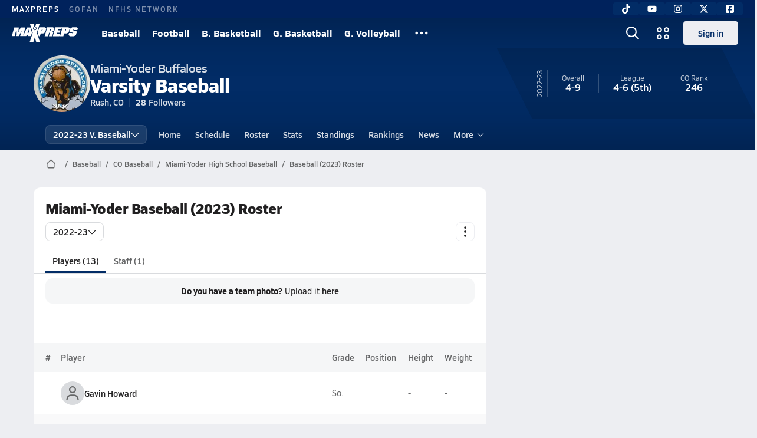

--- FILE ---
content_type: text/html; charset=utf-8
request_url: https://www.maxpreps.com/co/rush/miami-yoder-buffaloes/baseball/roster/
body_size: 32440
content:
<!DOCTYPE html><html lang="en"><head><meta charSet="utf-8" data-next-head=""/><meta name="viewport" content="width=device-width, initial-scale=1" data-next-head=""/><script src="https://c.amazon-adsystem.com/aax2/apstag.js" async=""></script><script src="https://securepubads.g.doubleclick.net/tag/js/gpt.js" async=""></script><meta name="robots" content="max-image-preview:large" data-next-head=""/><meta name="requestContext" content="{&quot;deviceType&quot;:&quot;desktop&quot;,&quot;appType&quot;:0}" data-next-head=""/><meta name="targeting" content="{&quot;hierarchy&quot;:&quot;team/roster/roster-home&quot;,&quot;tracking&quot;:&quot;team/roster/roster-home&quot;,&quot;section&quot;:&quot;team&quot;,&quot;pagetype&quot;:&quot;team_roster&quot;,&quot;activity&quot;:&quot;baseball&quot;,&quot;state&quot;:&quot;co&quot;,&quot;gnd&quot;:&quot;boys&quot;,&quot;mpschoolid&quot;:&quot;3e90f7f4-1c88-433c-b728-7ac73a6370bd&quot;,&quot;areDisplayAdsEnabled&quot;:true,&quot;env&quot;:&quot;prod&quot;}" data-next-head=""/><link as="image" rel="preload" href="https://image.maxpreps.io/school-mascot/3/e/9/3e90f7f4-1c88-433c-b728-7ac73a6370bd.gif?version=635856738000000000&amp;width=128&amp;height=128&amp;auto=webp&amp;format=pjpg" data-next-head=""/><link rel="canonical" href="https://www.maxpreps.com/co/rush/miami-yoder-buffaloes/baseball/roster/" data-next-head=""/><title data-next-head="">Miami-Yoder Baseball Roster (2022-23) - MaxPreps.com</title><meta name="description" content="View the 22-23 Miami-Yoder varsity baseball team roster. CJ Mcgilvary, Gavin Howard, Manuel Orozco, Caleb Bernhart, Tim  Rodgers, Rowan Glaze and more." data-next-head=""/><link rel="preconnect" href="https://asset.maxpreps.io" crossorigin="anonymous"/><link rel="preconnect" href="https://asset.maxpreps.io"/><link rel="preconnect" href="https://image.maxpreps.io"/><link rel="icon" sizes="180x180" href="https://asset.maxpreps.io/includes/images/icons/xman-white-background-180x180.png"/><link rel="preload" href="https://asset.maxpreps.io/includes/font/siro_regular_macroman/siro-regular-webfont.woff2" as="font" type="font/woff2" crossorigin=""/><link rel="preload" href="https://asset.maxpreps.io/includes/font/siro_semibold_macroman/siro-semibold-webfont.woff2" as="font" type="font/woff2" crossorigin=""/><link rel="preload" href="https://asset.maxpreps.io/includes/font/siro_bold_macroman/siro-bold-webfont.woff2" as="font" type="font/woff2" crossorigin=""/><link rel="preload" href="https://asset.maxpreps.io/includes/font/siro_extrabold_macroman/siro-extrabold-webfont.woff2" as="font" type="font/woff2" crossorigin=""/><style>@font-face{font-family: Siro;src:url(https://asset.maxpreps.io/includes/font/siro_regular_macroman/siro-regular-webfont.woff2) format('woff2'),url(https://asset.maxpreps.io/includes/font/siro_regular_macroman/siro-regular-webfont.woff) format('woff');font-weight:100 499;font-style:normal;font-display:swap;}
@font-face{font-family: Siro;src:url(https://asset.maxpreps.io/includes/font/siro_semibold_macroman/siro-semibold-webfont.woff2) format('woff2'),url(https://asset.maxpreps.io/includes/font/siro_semibold_macroman/siro-semibold-webfont.woff) format('woff');font-weight:500 599;font-style:normal;font-display:swap;}
@font-face{font-family: Siro;src:url(https://asset.maxpreps.io/includes/font/siro_bold_macroman/siro-bold-webfont.woff2) format('woff2'),url(https://asset.maxpreps.io/includes/font/siro_bold_macroman/siro-bold-webfont.woff) format('woff');font-weight:600 799;font-style:normal;font-display:swap;}
@font-face{font-family: Siro;src:url(https://asset.maxpreps.io/includes/font/siro_extrabold_macroman/siro-extrabold-webfont.woff2) format('woff2'),url(https://asset.maxpreps.io/includes/font/siro_extrabold_macroman/siro-extrabold-webfont.woff) format('woff');font-weight:800 900;font-style:normal;font-display:swap;}</style><style id="static-normalize-style">/*! modern-normalize v2.0.0 | MIT License | https://github.com/sindresorhus/modern-normalize */progress,sub,sup{vertical-align:baseline}*,::after,::before{box-sizing:border-box}html{font-family:system-ui,'Segoe UI',Roboto,Helvetica,Arial,sans-serif,'Apple Color Emoji','Segoe UI Emoji';line-height:1.15;-webkit-text-size-adjust:100%;-moz-tab-size:4;tab-size:4}body{margin:0}hr{height:0;color:inherit}abbr[title]{text-decoration:underline dotted}b,strong{font-weight:bolder}code,kbd,pre,samp{font-family:ui-monospace,SFMono-Regular,Consolas,'Liberation Mono',Menlo,monospace;font-size:1em}small{font-size:80%}sub,sup{font-size:75%;line-height:0;position:relative}sub{bottom:-.25em}sup{top:-.5em}table{text-indent:0;border-color:inherit}button,input,optgroup,select,textarea{font-family:inherit;font-size:100%;line-height:1.15;margin:0}button,select{text-transform:none}[type=button],[type=reset],[type=submit],button{-webkit-appearance:button}::-moz-focus-inner{border-style:none;padding:0}:-moz-focusring{outline:ButtonText dotted 1px}:-moz-ui-invalid{box-shadow:none}legend{padding:0}::-webkit-inner-spin-button,::-webkit-outer-spin-button{height:auto}[type=search]{-webkit-appearance:textfield;outline-offset:-2px}::-webkit-search-decoration{-webkit-appearance:none}::-webkit-file-upload-button{-webkit-appearance:button;font:inherit}summary{display:list-item}</style><style id="static-fa-style">.fa-layers,.svg-inline--fa{vertical-align:-.125em;width:var(--fa-width,1.25em);height:1em}.fa-li,.svg-inline--fa.fa-li{inset-inline-start:calc(-1 * var(--fa-li-width,2em))}.fa-layers,.fa-li{text-align:center}.fa-inverse,.fa-layers-counter{color:var(--fa-inverse,#fff)}:host,:root{--fa-font-solid:normal 900 1em/1 "Font Awesome 7 Free";--fa-font-regular:normal 400 1em/1 "Font Awesome 7 Free";--fa-font-light:normal 300 1em/1 "Font Awesome 7 Pro";--fa-font-thin:normal 100 1em/1 "Font Awesome 7 Pro";--fa-font-duotone:normal 900 1em/1 "Font Awesome 7 Duotone";--fa-font-duotone-regular:normal 400 1em/1 "Font Awesome 7 Duotone";--fa-font-duotone-light:normal 300 1em/1 "Font Awesome 7 Duotone";--fa-font-duotone-thin:normal 100 1em/1 "Font Awesome 7 Duotone";--fa-font-brands:normal 400 1em/1 "Font Awesome 7 Brands";--fa-font-sharp-solid:normal 900 1em/1 "Font Awesome 7 Sharp";--fa-font-sharp-regular:normal 400 1em/1 "Font Awesome 7 Sharp";--fa-font-sharp-light:normal 300 1em/1 "Font Awesome 7 Sharp";--fa-font-sharp-thin:normal 100 1em/1 "Font Awesome 7 Sharp";--fa-font-sharp-duotone-solid:normal 900 1em/1 "Font Awesome 7 Sharp Duotone";--fa-font-sharp-duotone-regular:normal 400 1em/1 "Font Awesome 7 Sharp Duotone";--fa-font-sharp-duotone-light:normal 300 1em/1 "Font Awesome 7 Sharp Duotone";--fa-font-sharp-duotone-thin:normal 100 1em/1 "Font Awesome 7 Sharp Duotone";--fa-font-slab-regular:normal 400 1em/1 "Font Awesome 7 Slab";--fa-font-slab-press-regular:normal 400 1em/1 "Font Awesome 7 Slab Press";--fa-font-whiteboard-semibold:normal 600 1em/1 "Font Awesome 7 Whiteboard";--fa-font-thumbprint-light:normal 300 1em/1 "Font Awesome 7 Thumbprint";--fa-font-notdog-solid:normal 900 1em/1 "Font Awesome 7 Notdog";--fa-font-notdog-duo-solid:normal 900 1em/1 "Font Awesome 7 Notdog Duo";--fa-font-etch-solid:normal 900 1em/1 "Font Awesome 7 Etch";--fa-font-jelly-regular:normal 400 1em/1 "Font Awesome 7 Jelly";--fa-font-jelly-fill-regular:normal 400 1em/1 "Font Awesome 7 Jelly Fill";--fa-font-jelly-duo-regular:normal 400 1em/1 "Font Awesome 7 Jelly Duo";--fa-font-chisel-regular:normal 400 1em/1 "Font Awesome 7 Chisel"}.svg-inline--fa{box-sizing:content-box;display:var(--fa-display,inline-block);overflow:visible}.fa-layers,.fa-stack{display:inline-block}.svg-inline--fa.fa-2xs{vertical-align:.1em}.svg-inline--fa.fa-xs{vertical-align:0}.svg-inline--fa.fa-sm{vertical-align:-.0714285714em}.svg-inline--fa.fa-lg{vertical-align:-.2em}.svg-inline--fa.fa-xl{vertical-align:-.25em}.svg-inline--fa.fa-2xl{vertical-align:-.3125em}.fa-pull-left,.fa-pull-start,.svg-inline--fa .fa-pull-start,.svg-inline--fa.fa-pull-left{float:inline-start;margin-inline-end:var(--fa-pull-margin,.3em)}.fa-pull-end,.fa-pull-right,.svg-inline--fa .fa-pull-end,.svg-inline--fa.fa-pull-right{float:inline-end;margin-inline-start:var(--fa-pull-margin,.3em)}.svg-inline--fa.fa-li{width:var(--fa-li-width,2em);inset-block-start:0.25em}.fa-layers-counter,.fa-layers-text{display:inline-block;position:absolute;text-align:center}.fa-layers,.fa-ul>li{position:relative}.fa-layers .svg-inline--fa{inset:0;margin:auto;position:absolute;transform-origin:center center}.fa-layers-text{left:50%;top:50%;transform:translate(-50%,-50%);transform-origin:center center}.fa-layers-counter{background-color:var(--fa-counter-background-color,#ff253a);border-radius:var(--fa-counter-border-radius,1em);box-sizing:border-box;line-height:var(--fa-counter-line-height, 1);max-width:var(--fa-counter-max-width,5em);min-width:var(--fa-counter-min-width,1.5em);overflow:hidden;padding:var(--fa-counter-padding,.25em .5em);right:var(--fa-right,0);text-overflow:ellipsis;top:var(--fa-top,0);transform:scale(var(--fa-counter-scale,.25));transform-origin:top right}.fa-layers-bottom-right{bottom:var(--fa-bottom,0);right:var(--fa-right,0);top:auto;transform:scale(var(--fa-layers-scale,.25));transform-origin:bottom right}.fa-layers-bottom-left,.fa-layers-top-right{transform:scale(var(--fa-layers-scale,.25))}.fa-layers-bottom-left{bottom:var(--fa-bottom,0);left:var(--fa-left,0);right:auto;top:auto;transform-origin:bottom left}.fa-layers-top-right{top:var(--fa-top,0);right:var(--fa-right,0);transform-origin:top right}.fa-layers-top-left{left:var(--fa-left,0);right:auto;top:var(--fa-top,0);transform:scale(var(--fa-layers-scale,.25));transform-origin:top left}.fa-1x{font-size:1em}.fa-2x{font-size:2em}.fa-3x{font-size:3em}.fa-4x{font-size:4em}.fa-5x{font-size:5em}.fa-6x{font-size:6em}.fa-7x{font-size:7em}.fa-8x{font-size:8em}.fa-9x{font-size:9em}.fa-10x{font-size:10em}.fa-2xs{font-size:calc(10 / 16 * 1em);line-height:calc(1 / 10 * 1em);vertical-align:calc((6 / 10 - .375) * 1em)}.fa-xs{font-size:calc(12 / 16 * 1em);line-height:calc(1 / 12 * 1em);vertical-align:calc((6 / 12 - .375) * 1em)}.fa-sm{font-size:calc(14 / 16 * 1em);line-height:calc(1 / 14 * 1em);vertical-align:calc((6 / 14 - .375) * 1em)}.fa-lg{font-size:calc(20 / 16 * 1em);line-height:calc(1 / 20 * 1em);vertical-align:calc((6 / 20 - .375) * 1em)}.fa-xl{font-size:calc(24 / 16 * 1em);line-height:calc(1 / 24 * 1em);vertical-align:calc((6 / 24 - .375) * 1em)}.fa-2xl{font-size:calc(32 / 16 * 1em);line-height:calc(1 / 32 * 1em);vertical-align:calc((6 / 32 - .375) * 1em)}.fa-width-auto{--fa-width:auto}.fa-fw,.fa-width-fixed{--fa-width:1.25em}.fa-ul{list-style-type:none;margin-inline-start:var(--fa-li-margin,2.5em);padding-inline-start:0}.fa-li{position:absolute;width:var(--fa-li-width,2em);line-height:inherit}.fa-border{border-color:var(--fa-border-color,#eee);border-radius:var(--fa-border-radius,.1em);border-style:var(--fa-border-style,solid);border-width:var(--fa-border-width,.0625em);box-sizing:var(--fa-border-box-sizing,content-box);padding:var(--fa-border-padding,.1875em .25em)}.fa-spin{animation-name:fa-spin;animation-delay:var(--fa-animation-delay, 0s);animation-direction:var(--fa-animation-direction,normal);animation-duration:var(--fa-animation-duration, 2s);animation-iteration-count:var(--fa-animation-iteration-count,infinite);animation-timing-function:var(--fa-animation-timing,linear)}@media (prefers-reduced-motion:reduce){.fa-spin{animation:none!important;transition:none!important}}@keyframes fa-spin{0%{transform:rotate(0)}100%{transform:rotate(360deg)}}.fa-rotate-90{transform:rotate(90deg)}.fa-rotate-180{transform:rotate(180deg)}.fa-rotate-270{transform:rotate(270deg)}.fa-flip-horizontal{transform:scale(-1,1)}.fa-flip-vertical{transform:scale(1,-1)}.fa-flip-both,.fa-flip-horizontal.fa-flip-vertical{transform:scale(-1,-1)}.fa-rotate-by{transform:rotate(var(--fa-rotate-angle,0))}.svg-inline--fa .fa-primary{fill:var(--fa-primary-color,currentColor);opacity:var(--fa-primary-opacity, 1)}.svg-inline--fa .fa-secondary,.svg-inline--fa.fa-swap-opacity .fa-primary{opacity:var(--fa-secondary-opacity, .4)}.svg-inline--fa .fa-secondary{fill:var(--fa-secondary-color,currentColor)}.svg-inline--fa.fa-swap-opacity .fa-secondary{opacity:var(--fa-primary-opacity, 1)}.svg-inline--fa mask .fa-primary,.svg-inline--fa mask .fa-secondary{fill:black}.svg-inline--fa.fa-inverse{fill:var(--fa-inverse,#fff)}.fa-stack{height:2em;line-height:2em;position:relative;vertical-align:middle;width:2.5em}.svg-inline--fa.fa-stack-1x{--fa-width:1.25em;height:1em;width:var(--fa-width)}.svg-inline--fa.fa-stack-2x{--fa-width:2.5em;height:2em;width:var(--fa-width)}.fa-stack-1x,.fa-stack-2x{inset:0;margin:auto;position:absolute;z-index:var(--fa-stack-z-index,auto)}</style><style id="static-mp-style">*{margin:0;padding:0;border:0;font:inherit;vertical-align:baseline}html{scroll-behavior:smooth}article,aside,details,figcaption,figure,footer,header,hgroup,menu,nav,section{display:block}body{font-family:Siro,Arial,Helvetica,sans-serif!important;font-variant:normal;font-size:14px;}ol,ul{list-style:none}blockquote,q{quotes:none}blockquote::after,blockquote::before,q::after,q::before{content:'';content:none}table{border-collapse:collapse;border-spacing:0}button{cursor:pointer}a{text-decoration:none}#onetrust-consent-sdk{pointer-events:initial;}.sr-only{position:absolute;width:1px;height:1px;padding:0;margin:-1px;overflow:hidden;clip:rect(0,0,0,0);white-space:nowrap;border-width:0}</style><style id="dynamic-mp-style"> :root { --font-weight-regular:400;--font-weight-semibold:500;--font-weight-bold:700;--font-weight-heavy:800;--line-height-none:1;--line-height-normal:1.3;--line-height-comfy:1.6;--spacing-25:4px;--spacing-50:8px;--spacing-75:12px;--spacing-100:16px;--spacing-125:20px;--spacing-150:24px;--spacing-200:32px;--spacing-250:40px;--spacing-300:48px;--spacing-400:64px;--spacing-600:96px;--spacing-800:128px; accent-color:#E10500; } .heading_500_xbold {font-size:80px;line-height:var(--line-height-normal);font-weight:var(--font-weight-heavy); letter-spacing: -0.03rem; }.heading_300_xbold {font-size:48px;line-height:var(--line-height-normal);font-weight:var(--font-weight-heavy); letter-spacing: -0.03rem; }.heading_200_xbold {font-size:32px;line-height:var(--line-height-normal);font-weight:var(--font-weight-heavy); letter-spacing: -0.03rem; }.heading_150_xbold {font-size:24px;line-height:var(--line-height-normal);font-weight:var(--font-weight-heavy); letter-spacing: -0.03rem; }.heading_125_bold {font-size:20px;line-height:var(--line-height-normal);font-weight:var(--font-weight-bold); letter-spacing: -0.03rem; }.heading_100_bold {font-size:16px;line-height:var(--line-height-normal);font-weight:var(--font-weight-bold); }.heading_90_bold {font-size:14px;line-height:var(--line-height-normal);font-weight:var(--font-weight-bold); }.heading_75_bold {font-size:12px;line-height:var(--line-height-normal);font-weight:var(--font-weight-bold); }.heading_125_semibold {font-size:20px;line-height:var(--line-height-normal);font-weight:var(--font-weight-semibold); letter-spacing: -0.03rem; }.heading_100_semibold {font-size:16px;line-height:var(--line-height-normal);font-weight:var(--font-weight-semibold); }.heading_90_semibold {font-size:14px;line-height:var(--line-height-normal);font-weight:var(--font-weight-semibold); }.heading_75_semibold {font-size:12px;line-height:var(--line-height-normal);font-weight:var(--font-weight-semibold); }.body_110_reg {font-size:18px;line-height:var(--line-height-comfy);font-weight:var(--font-weight-regular); }.body_100_reg {font-size:16px;line-height:var(--line-height-comfy);font-weight:var(--font-weight-regular); }.body_90_reg {font-size:14px;line-height:var(--line-height-comfy);font-weight:var(--font-weight-regular); }.action_100_semibold {font-size:16px;line-height:var(--line-height-normal);font-weight:var(--font-weight-semibold); }.action_90_semibold {font-size:14px;line-height:var(--line-height-normal);font-weight:var(--font-weight-semibold); }.action_75_semibold {font-size:12px;line-height:var(--line-height-normal);font-weight:var(--font-weight-semibold); }.detail_125_reg {font-size:20px;line-height:var(--line-height-normal);font-weight:var(--font-weight-regular); letter-spacing: -0.03rem; }.detail_100_reg {font-size:16px;line-height:var(--line-height-normal);font-weight:var(--font-weight-regular); }.detail_90_reg {font-size:14px;line-height:var(--line-height-normal);font-weight:var(--font-weight-regular); }.detail_75_reg {font-size:12px;line-height:var(--line-height-normal);font-weight:var(--font-weight-regular); }.detail_125_bold {font-size:20px;line-height:var(--line-height-normal);font-weight:var(--font-weight-bold); letter-spacing: -0.03rem; }.detail_100_bold {font-size:16px;line-height:var(--line-height-normal);font-weight:var(--font-weight-bold); }.detail_90_bold {font-size:14px;line-height:var(--line-height-normal);font-weight:var(--font-weight-bold); }.detail_75_bold {font-size:12px;line-height:var(--line-height-normal);font-weight:var(--font-weight-bold); } .card-padding { padding: var(--spacing-125); } .card-padding-x { padding: 0 var(--spacing-125); } .card-margin-y { margin: var(--spacing-100) 0; } body { color: #212021; background-color: #EDEEF2; font-weight:var(--font-weight-regular); line-height:var(--line-height-normal); }</style><link href="https://01.cdn.mediatradecraft.com/maxpreps/main/main.css" rel="stylesheet"/><script id="tealium-init-script">
  var utag_data = utag_data || {};
  utag_data.pageUrl = window.location.href;
</script><script id="ld+json" type="application/ld+json">{"@context":"https://schema.org","@type":"ProfilePage","dateModified":"2023-04-28T02:30:01+00:00","mainEntity":{"@type":"SportsTeam","name":"Miami-Yoder High School","image":{"@type":"ImageObject","url":"https://image.maxpreps.io/school-mascot/3/e/9/3e90f7f4-1c88-433c-b728-7ac73a6370bd.gif?version=635856738000000000&width=1024&height=1024"},"url":"https://www.maxpreps.com/co/rush/miami-yoder-buffaloes/baseball/22-23/schedule/","address":{"@type":"PostalAddress","name":"Miami-Yoder High School","telephone":"(719) 478-2186","addressCountry":"US","addressLocality":"Rush","addressRegion":"CO","postalCode":"80833","streetAddress":"420 S Rush Rd"},"parentOrganization":{"@type":"HighSchool","url":"https://www.maxpreps.com/co/rush/miami-yoder-buffaloes/"},"telephone":"(719) 478-2186","sport":"Baseball","athlete":[{"@type":"Person","name":"Gavin Howard","url":"https://www.maxpreps.com/co/rush/miami-yoder-buffaloes/athletes/gavin-howard/?careerid=m1ipvkrnp50i2","affiliation":{"@type":"HighSchool","url":"https://www.maxpreps.com/co/rush/miami-yoder-buffaloes/"},"gender":"https://schema.org/Male","memberOf":{"@type":"Organization","url":"https://www.maxpreps.com/co/rush/miami-yoder-buffaloes/baseball/22-23/schedule/"}},{"@type":"Person","name":"Manuel Orozco","url":"https://www.maxpreps.com/co/rush/miami-yoder-buffaloes/athletes/manuel-orozco/?careerid=7t33e2d396taa","affiliation":{"@type":"HighSchool","url":"https://www.maxpreps.com/co/rush/miami-yoder-buffaloes/"},"gender":"https://schema.org/Male","memberOf":{"@type":"Organization","url":"https://www.maxpreps.com/co/rush/miami-yoder-buffaloes/baseball/22-23/schedule/"}},{"@type":"Person","name":"Caleb Bernhart","url":"https://www.maxpreps.com/co/rush/miami-yoder-buffaloes/athletes/caleb-bernhart/?careerid=1ff1f9gaffu44","affiliation":{"@type":"HighSchool","url":"https://www.maxpreps.com/co/rush/miami-yoder-buffaloes/"},"gender":"https://schema.org/Male","memberOf":{"@type":"Organization","url":"https://www.maxpreps.com/co/rush/miami-yoder-buffaloes/baseball/22-23/schedule/"}},{"@type":"Person","name":"Tim  Rodgers","url":"https://www.maxpreps.com/co/rush/miami-yoder-buffaloes/athletes/tim-rodgers/?careerid=r8p80c5m3vap9","affiliation":{"@type":"HighSchool","url":"https://www.maxpreps.com/co/rush/miami-yoder-buffaloes/"},"gender":"https://schema.org/Male","memberOf":{"@type":"Organization","url":"https://www.maxpreps.com/co/rush/miami-yoder-buffaloes/baseball/22-23/schedule/"}},{"@type":"Person","name":"Rowan Glaze","url":"https://www.maxpreps.com/co/rush/miami-yoder-buffaloes/athletes/rowan-glaze/?careerid=rl2q4i1pcsg44","affiliation":{"@type":"HighSchool","url":"https://www.maxpreps.com/co/rush/miami-yoder-buffaloes/"},"gender":"https://schema.org/Male","memberOf":{"@type":"Organization","url":"https://www.maxpreps.com/co/rush/miami-yoder-buffaloes/baseball/22-23/schedule/"}},{"@type":"Person","name":"Carley Bringhurst","url":"https://www.maxpreps.com/co/rush/miami-yoder-buffaloes/athletes/carley-bringhurst/?careerid=q7mkic78ien55","affiliation":{"@type":"HighSchool","url":"https://www.maxpreps.com/co/rush/miami-yoder-buffaloes/"},"gender":"https://schema.org/Male","memberOf":{"@type":"Organization","url":"https://www.maxpreps.com/co/rush/miami-yoder-buffaloes/baseball/22-23/schedule/"}},{"@type":"Person","name":"Xavier Rice","url":"https://www.maxpreps.com/co/rush/miami-yoder-buffaloes/athletes/xavier-rice/?careerid=cn0gvdeck1r22","affiliation":{"@type":"HighSchool","url":"https://www.maxpreps.com/co/rush/miami-yoder-buffaloes/"},"gender":"https://schema.org/Male","memberOf":{"@type":"Organization","url":"https://www.maxpreps.com/co/rush/miami-yoder-buffaloes/baseball/22-23/schedule/"}},{"@type":"Person","name":"Liam Metzger","url":"https://www.maxpreps.com/co/rush/miami-yoder-buffaloes/athletes/liam-metzger/?careerid=mhjmqqjujf155","affiliation":{"@type":"HighSchool","url":"https://www.maxpreps.com/co/rush/miami-yoder-buffaloes/"},"gender":"https://schema.org/Male","memberOf":{"@type":"Organization","url":"https://www.maxpreps.com/co/rush/miami-yoder-buffaloes/baseball/22-23/schedule/"}},{"@type":"Person","name":"Jel Wallerstedt","url":"https://www.maxpreps.com/co/rush/miami-yoder-buffaloes/athletes/jel-wallerstedt/?careerid=egclh3bk4rqdd","affiliation":{"@type":"HighSchool","url":"https://www.maxpreps.com/co/rush/miami-yoder-buffaloes/"},"gender":"https://schema.org/Male","memberOf":{"@type":"Organization","url":"https://www.maxpreps.com/co/rush/miami-yoder-buffaloes/baseball/22-23/schedule/"}},{"@type":"Person","name":"Tristyn Pearson","url":"https://www.maxpreps.com/co/rush/miami-yoder-buffaloes/athletes/tristyn-pearson/?careerid=skjdbgcv0kuvf","affiliation":{"@type":"HighSchool","url":"https://www.maxpreps.com/co/rush/miami-yoder-buffaloes/"},"gender":"https://schema.org/Male","memberOf":{"@type":"Organization","url":"https://www.maxpreps.com/co/rush/miami-yoder-buffaloes/baseball/22-23/schedule/"}},{"@type":"Person","name":"Cesar Beltran","url":"https://www.maxpreps.com/co/rush/miami-yoder-buffaloes/athletes/cesar-beltran/?careerid=qnn0ti38jnh00","affiliation":{"@type":"HighSchool","url":"https://www.maxpreps.com/co/rush/miami-yoder-buffaloes/"},"gender":"https://schema.org/Male","memberOf":{"@type":"Organization","url":"https://www.maxpreps.com/co/rush/miami-yoder-buffaloes/baseball/22-23/schedule/"}},{"@type":"Person","name":"Kylie Mcknight","url":"https://www.maxpreps.com/co/rush/miami-yoder-buffaloes/athletes/kylie-mcknight/?careerid=uf8b0brs1aai2","affiliation":{"@type":"HighSchool","url":"https://www.maxpreps.com/co/rush/miami-yoder-buffaloes/"},"gender":"https://schema.org/Male","memberOf":{"@type":"Organization","url":"https://www.maxpreps.com/co/rush/miami-yoder-buffaloes/baseball/22-23/schedule/"}},{"@type":"Person","name":"CJ Mcgilvary","url":"https://www.maxpreps.com/co/rush/miami-yoder-buffaloes/athletes/cj-mcgilvary/?careerid=vfa0hafeb1f88","affiliation":{"@type":"HighSchool","url":"https://www.maxpreps.com/co/rush/miami-yoder-buffaloes/"},"gender":"https://schema.org/Male","memberOf":{"@type":"Organization","url":"https://www.maxpreps.com/co/rush/miami-yoder-buffaloes/baseball/22-23/schedule/"}}],"coach":{"@type":"Person","name":"Martin Howard"},"gender":"https://schema.org/Male"}}</script><noscript data-n-css=""></noscript><script defer="" noModule="" src="https://asset.maxpreps.io/_next/static/chunks/polyfills-42372ed130431b0a.js"></script><script defer="" src="https://asset.maxpreps.io/_next/static/chunks/6053.aac67dbd197a9929.js"></script><script defer="" src="https://asset.maxpreps.io/_next/static/chunks/3522-f854a2a5e360f7fb.js"></script><script defer="" src="https://asset.maxpreps.io/_next/static/chunks/1669.03eb8cdb82fb7ec7.js"></script><script defer="" src="https://asset.maxpreps.io/_next/static/chunks/3643.2c838d13ee86d45b.js"></script><script defer="" src="https://asset.maxpreps.io/_next/static/chunks/4849.03bc60f8b48db713.js"></script><script defer="" src="https://asset.maxpreps.io/_next/static/chunks/5462.95288de28d1519b3.js"></script><script defer="" src="https://asset.maxpreps.io/_next/static/chunks/1791.215fcbdcc0e2dc23.js"></script><script src="https://asset.maxpreps.io/_next/static/chunks/webpack-a7136c15916dad7b.js" defer=""></script><script src="https://asset.maxpreps.io/_next/static/chunks/framework-493b78e0283065bc.js" defer=""></script><script src="https://asset.maxpreps.io/_next/static/chunks/main-670909772d845004.js" defer=""></script><script src="https://asset.maxpreps.io/_next/static/chunks/pages/_app-59534a3b5bf306af.js" defer=""></script><script src="https://asset.maxpreps.io/_next/static/chunks/1061-9f7a84abb7c76014.js" defer=""></script><script src="https://asset.maxpreps.io/_next/static/chunks/7914-ad66daa1809b238a.js" defer=""></script><script src="https://asset.maxpreps.io/_next/static/chunks/1460-73d504fbe84769d8.js" defer=""></script><script src="https://asset.maxpreps.io/_next/static/chunks/36-f886e26471225b1f.js" defer=""></script><script src="https://asset.maxpreps.io/_next/static/chunks/586-71b69664ca8114c8.js" defer=""></script><script src="https://asset.maxpreps.io/_next/static/chunks/5436-3ffde779fd4fc1ae.js" defer=""></script><script src="https://asset.maxpreps.io/_next/static/chunks/1767-3cb855acf52171d6.js" defer=""></script><script src="https://asset.maxpreps.io/_next/static/chunks/5209-1e3d8a0e752c1f15.js" defer=""></script><script src="https://asset.maxpreps.io/_next/static/chunks/4667-d03ac32c4b7b09b8.js" defer=""></script><script src="https://asset.maxpreps.io/_next/static/chunks/9313-c0c25b727f090860.js" defer=""></script><script src="https://asset.maxpreps.io/_next/static/chunks/7397-f2af89cd6249afe8.js" defer=""></script><script src="https://asset.maxpreps.io/_next/static/chunks/4089-26e67c6fcd836552.js" defer=""></script><script src="https://asset.maxpreps.io/_next/static/chunks/6091-34fe3f9a7e32ed2d.js" defer=""></script><script src="https://asset.maxpreps.io/_next/static/chunks/3898-6a0470fed69ec43a.js" defer=""></script><script src="https://asset.maxpreps.io/_next/static/chunks/3524-5721bc927af972d9.js" defer=""></script><script src="https://asset.maxpreps.io/_next/static/chunks/5558-93f10c3b15278df3.js" defer=""></script><script src="https://asset.maxpreps.io/_next/static/chunks/pages/team/roster-24d317b67001b497.js" defer=""></script><script src="https://asset.maxpreps.io/_next/static/1769710328/_buildManifest.js" defer=""></script><script src="https://asset.maxpreps.io/_next/static/1769710328/_ssgManifest.js" defer=""></script><style data-styled="" data-styled-version="6.1.19">.kPDlSk{padding-top:var(--spacing-125);color:#212021;}/*!sc*/
.kPDlSk .query-container{container-type:inline-size;z-index:1;position:relative;}/*!sc*/
.kPDlSk .top,.kPDlSk .bottom{display:flex;align-items:center;gap:var(--spacing-50);}/*!sc*/
.kPDlSk .bottom{margin-top:var(--spacing-50);justify-content:space-between;}/*!sc*/
.kPDlSk .title{display:inline-block;}/*!sc*/
.kPDlSk h1{font-size:24px;line-height:var(--line-height-normal);font-weight:var(--font-weight-heavy);letter-spacing:-0.03rem;}/*!sc*/
@container (inline-size >= 768px){.kPDlSk h1{font-size:32px;line-height:var(--line-height-normal);font-weight:var(--font-weight-heavy);letter-spacing:-0.03rem;}}/*!sc*/
.kPDlSk h2{font-size:20px;line-height:var(--line-height-normal);font-weight:var(--font-weight-bold);letter-spacing:-0.03rem;}/*!sc*/
@container (inline-size >= 768px){.kPDlSk h2{font-size:24px;line-height:var(--line-height-normal);font-weight:var(--font-weight-heavy);letter-spacing:-0.03rem;}}/*!sc*/
.kPDlSk .sub-title{margin-top:var(--spacing-50);color:#656667;font-size:14px;line-height:var(--line-height-normal);font-weight:var(--font-weight-regular);}/*!sc*/
.kPDlSk .top-right{margin-left:auto;padding-left:var(--spacing-100);}/*!sc*/
data-styled.g1[id="sc-bdf29f4-0"]{content:"kPDlSk,"}/*!sc*/
.iWqCjj{width:100%;border-radius:12px;background-color:#FFFFFF;color:#212021;container-name:card;container-type:inline-size;}/*!sc*/
data-styled.g2[id="sc-d7523cc7-0"]{content:"iWqCjj,"}/*!sc*/
.gIXOLo{display:flex;justify-content:center;min-height:50px;margin:var(--spacing-50) 0;}/*!sc*/
@container (inline-size >= 768px){.gIXOLo{margin:var(--spacing-100) 0;}}/*!sc*/
.idmAia{display:flex;justify-content:center;min-height:250px;min-width:300px;margin:var(--spacing-50) 0;}/*!sc*/
@container (inline-size >= 768px){.idmAia{margin:var(--spacing-100) 0;}}/*!sc*/
.eYivQL{display:flex;justify-content:center;margin:var(--spacing-50) 0;}/*!sc*/
@container (inline-size >= 768px){.eYivQL{margin:var(--spacing-100) 0;}}/*!sc*/
data-styled.g3[id="sc-b77c7e06-0"]{content:"gIXOLo,idmAia,eYivQL,"}/*!sc*/
:root{--themeNavLight:#022C66;}/*!sc*/
data-styled.g4[id="sc-global-giBVFz1"]{content:"sc-global-giBVFz1,"}/*!sc*/
.gafThl{display:inline-flex;width:16px;height:16px;}/*!sc*/
.gafThl .icon-placeholder,.gafThl .x-mi{width:16px;height:16px;}/*!sc*/
.klEezt{display:inline-flex;}/*!sc*/
.gNWEjt{display:inline-flex;width:24px;height:24px;}/*!sc*/
.gNWEjt .icon-placeholder,.gNWEjt .x-mi{width:24px;height:24px;}/*!sc*/
.gXuzkV{display:inline-flex;width:22px;height:22px;}/*!sc*/
.gXuzkV .icon-placeholder,.gXuzkV .x-mi{width:22px;height:22px;}/*!sc*/
.klzCPZ{display:inline-flex;width:14px;height:14px;}/*!sc*/
.klzCPZ .icon-placeholder,.klzCPZ .x-mi{width:14px;height:14px;}/*!sc*/
.jfqlWx{display:inline-flex;width:12px;height:12px;}/*!sc*/
.jfqlWx .icon-placeholder,.jfqlWx .x-mi{width:12px;height:12px;}/*!sc*/
.jTgWYF{display:inline-flex;width:20px;height:20px;}/*!sc*/
.jTgWYF .icon-placeholder,.jTgWYF .x-mi{width:20px;height:20px;}/*!sc*/
data-styled.g6[id="sc-50941e4e-0"]{content:"gafThl,klEezt,gNWEjt,gXuzkV,klzCPZ,jfqlWx,jTgWYF,"}/*!sc*/
.gJYGCG{appearance:none;cursor:pointer;}/*!sc*/
data-styled.g7[id="sc-e3226096-0"]{content:"gJYGCG,"}/*!sc*/
.hlDeFQ{appearance:none;background-color:transparent;cursor:pointer;color:var(--data-color);}/*!sc*/
.hlDeFQ:hover{color:var(--data-hover-color);}/*!sc*/
.hlDeFQ:active{color:#A6A9AD;}/*!sc*/
.ljRkqy{appearance:none;background-color:transparent;cursor:pointer;color:var(--data-color);}/*!sc*/
.ljRkqy:hover{color:var(--data-hover-color);text-decoration:underline;}/*!sc*/
.ljRkqy:active{color:#A6A9AD;}/*!sc*/
.fBOAqy{appearance:none;background-color:transparent;cursor:pointer;color:var(--data-color);text-decoration:underline;}/*!sc*/
.fBOAqy:hover{color:var(--data-hover-color);}/*!sc*/
.fBOAqy:active{color:#A6A9AD;}/*!sc*/
data-styled.g8[id="sc-63c3c392-0"]{content:"hlDeFQ,ljRkqy,fBOAqy,"}/*!sc*/
.cAEaZy{appearance:none;background-color:transparent;cursor:pointer;color:var(--data-color);}/*!sc*/
.cAEaZy:hover{color:var(--data-hover-color);}/*!sc*/
.cAEaZy:active{color:#A6A9AD;}/*!sc*/
.gXTzQI{appearance:none;background-color:transparent;cursor:pointer;color:var(--data-color);text-decoration:underline;}/*!sc*/
.gXTzQI:hover{color:var(--data-hover-color);}/*!sc*/
.gXTzQI:active{color:#A6A9AD;}/*!sc*/
.ctOOgc{appearance:none;background-color:transparent;cursor:pointer;color:var(--data-color);}/*!sc*/
.ctOOgc:hover{color:var(--data-hover-color);text-decoration:underline;}/*!sc*/
.ctOOgc:active{color:#A6A9AD;}/*!sc*/
data-styled.g10[id="sc-63c3c392-2"]{content:"cAEaZy,gXTzQI,ctOOgc,"}/*!sc*/
.bEAjst{font-size:12px;line-height:var(--line-height-normal);font-weight:var(--font-weight-semibold);display:flex;align-items:stretch;justify-content:center;margin:8px 0 0;min-height:32px;}/*!sc*/
.bEAjst .mobile-portal{position:relative;}/*!sc*/
data-styled.g12[id="sc-8097d908-1"]{content:"bEAjst,"}/*!sc*/
.ggUtfm{margin:0 auto;display:flex;align-items:stretch;flex-flow:row nowrap;overflow:auto;width:100%;z-index:1;position:relative;}/*!sc*/
@media (min-width: 1280px){.ggUtfm{max-width:1155px;}}/*!sc*/
.ggUtfm>li{display:flex;align-items:center;}/*!sc*/
.ggUtfm>li::before{content:'/';color:#656667;}/*!sc*/
.ggUtfm>li:first-child::before{content:'';}/*!sc*/
.ggUtfm a,.ggUtfm span{padding:0 8px;color:#656667;white-space:nowrap;display:flex;align-items:center;line-height:32px;}/*!sc*/
.ggUtfm .x-mi{display:block;height:32px;}/*!sc*/
data-styled.g13[id="sc-8097d908-2"]{content:"ggUtfm,"}/*!sc*/
.bbnnmO{display:flex;justify-content:center;row-gap:var(--spacing-50);flex-wrap:wrap;color:#FFFFFF;white-space:nowrap;text-transform:uppercase;font-size:14px;line-height:var(--line-height-normal);font-weight:var(--font-weight-semibold);}/*!sc*/
.bbnnmO::after,.bbnnmO::before{content:'';width:100%;order:1;display:block;}/*!sc*/
.bbnnmO .item:nth-child(2n)::before{content:'|';margin:0 var(--spacing-50);}/*!sc*/
.bbnnmO .item:nth-child(n + 3){order:1;}/*!sc*/
.bbnnmO .item:nth-child(n + 5){order:2;}/*!sc*/
.bbnnmO .item.full-row{flex:0 0 100%;}/*!sc*/
.bbnnmO .item.full-row::before{content:'';margin:0;}/*!sc*/
@media only screen and (min-width:1120px){.bbnnmO::before{content:none;}.bbnnmO .item:nth-child(n){order:initial;flex:initial;}.bbnnmO .item:nth-child(n)::before{content:'';margin:0;}.bbnnmO .item:nth-child(n + 2)::before{content:'|';margin:0 var(--spacing-50);}}/*!sc*/
data-styled.g15[id="sc-8efd2304-0"]{content:"bbnnmO,"}/*!sc*/
.kdrrYu{content-visibility:auto;contain-intrinsic-size:clamp(400px, calc(100vh - 100px), 540px);position:relative;padding:72px 50px 50px 50px;height:clamp(400px, calc(100vh - 100px), 540px);box-sizing:border-box;background:var(--themeNavLight,#E10500);display:flex;justify-content:space-between;align-items:center;flex-flow:column nowrap;text-align:center;color:#FFFFFF;}/*!sc*/
.kdrrYu a{color:#FFFFFF;text-decoration:none;}/*!sc*/
.kdrrYu a:hover{color:#FFFFFF;opacity:0.6;}/*!sc*/
.kdrrYu .legalese{-webkit-font-smoothing:antialiased;font-size:12px;line-height:var(--line-height-normal);font-weight:var(--font-weight-regular);}/*!sc*/
.kdrrYu .legalese .copyright{color:#FFFFFF;margin:0 0 8px;}/*!sc*/
.kdrrYu .mp-logo>img{width:175px;height:50px;display:block;}/*!sc*/
.kdrrYu .mp-logo>img:hover{opacity:0.6;}/*!sc*/
.kdrrYu .play-on-logo{display:inline-block;width:150px;height:54px;margin-left:-26px;}/*!sc*/
.kdrrYu .social{display:flex;gap:20px;justify-content:center;flex-wrap:nowrap;color:#FFFFFF;}/*!sc*/
@media only screen and (min-width:480px){.kdrrYu .social{gap:40px;}.kdrrYu .social>a span,.kdrrYu .social>a svg{width:32px;height:32px;}}/*!sc*/
data-styled.g16[id="sc-8efd2304-1"]{content:"kdrrYu,"}/*!sc*/
.hJMwVl{position:relative;}/*!sc*/
.hJMwVl.hide{display:none;}/*!sc*/
@media (max-width:768px) and (orientation:landscape){.hJMwVl.sticky-disabled-on-mobile-landscape{position:relative!important;}}/*!sc*/
data-styled.g17[id="sc-2ee61eea-0"]{content:"hJMwVl,"}/*!sc*/
.SWIvx{font-size:14px;line-height:var(--line-height-normal);font-weight:var(--font-weight-semibold);display:inline-flex;align-items:center;justify-content:center;gap:var(--spacing-50);border-radius:8px;white-space:nowrap;height:32px;width:unset;padding:0 var(--spacing-75);font-size:14px;line-height:var(--line-height-normal);font-weight:var(--font-weight-semibold);color:#212021;background-color:#EDEEF2;border:1px solid #EDEEF2;}/*!sc*/
.SWIvx:is(:hover,:focus){color:#212021;background-color:#D9DBDE;border-color:#D9DBDE;}/*!sc*/
.SWIvx:is(.disabled,:disabled){pointer-events:none;cursor:not-allowed;}/*!sc*/
.hugOUJ{font-size:14px;line-height:var(--line-height-normal);font-weight:var(--font-weight-semibold);display:inline-flex;align-items:center;justify-content:center;gap:var(--spacing-50);border-radius:8px;white-space:nowrap;height:32px;width:unset;padding:0 var(--spacing-75);font-size:14px;line-height:var(--line-height-normal);font-weight:var(--font-weight-semibold);color:#FFFFFF;background-color:rgba(255,255,255,.1);border:1px solid rgba(255,255,255,.1);}/*!sc*/
.hugOUJ:is(:hover,:focus){color:#FFFFFF;background-color:rgba(255,255,255,.2);border-color:rgba(255,255,255,.2);}/*!sc*/
.hugOUJ:is(.disabled,:disabled){pointer-events:none;cursor:not-allowed;}/*!sc*/
.iHfvja{font-size:14px;line-height:var(--line-height-normal);font-weight:var(--font-weight-semibold);display:inline-flex;align-items:center;justify-content:center;gap:var(--spacing-50);border-radius:8px;white-space:nowrap;height:32px;width:unset;padding:0 var(--spacing-75);font-size:14px;line-height:var(--line-height-normal);font-weight:var(--font-weight-semibold);color:#212021;background-color:transparent;border:1px solid #D9DBDE;}/*!sc*/
.iHfvja:is(:hover,:focus){color:#212021;background-color:#D9DBDE;border-color:#D9DBDE;}/*!sc*/
.iHfvja:is(.disabled,:disabled){pointer-events:none;cursor:not-allowed;}/*!sc*/
.jIftdF{font-size:14px;line-height:var(--line-height-normal);font-weight:var(--font-weight-semibold);display:inline-flex;align-items:center;justify-content:center;gap:var(--spacing-50);border-radius:8px;white-space:nowrap;height:32px;width:32px;padding:0 var(--spacing-75);font-size:14px;line-height:var(--line-height-normal);font-weight:var(--font-weight-semibold);color:#212021;background-color:#EDEEF2;border:1px solid #EDEEF2;}/*!sc*/
.jIftdF:is(:hover,:focus){color:#212021;background-color:#D9DBDE;border-color:#D9DBDE;}/*!sc*/
.jIftdF:is(.disabled,:disabled){pointer-events:none;cursor:not-allowed;}/*!sc*/
data-styled.g19[id="sc-a5c4254-0"]{content:"SWIvx,hugOUJ,iHfvja,jIftdF,"}/*!sc*/
#nprogress{pointer-events:none;}/*!sc*/
#nprogress .bar{position:fixed;z-index:1031;top:0;left:0;right:0;height:3px;background:#004ACE;}/*!sc*/
#nprogress .peg{display:block;position:absolute;right:0px;width:100px;height:100%;box-shadow:0 0 10px #004ACE,0 0 5px #004ACE;opacity:1;transform:rotate(3deg) translate(0px,-4px);}/*!sc*/
#nprogress .spinner{display:block;position:fixed;z-index:1031;top:15px;right:15px;}/*!sc*/
#nprogress .spinner-icon{width:18px;height:18px;box-sizing:border-box;border:solid 2px transparent;border-top-color:#004ACE;border-left-color:#004ACE;border-radius:50%;animation:nprogress-spinner 400ms linear infinite;}/*!sc*/
.nprogress-custom-parent{overflow:hidden;position:relative;}/*!sc*/
.nprogress-custom-parent #nprogress .spinner,.nprogress-custom-parent #nprogress .bar{position:absolute;}/*!sc*/
@keyframes nprogress-spinner{0%{transform:rotate(0deg);}100%{transform:rotate(360deg);}}/*!sc*/
data-styled.g20[id="sc-global-fPTlvi1"]{content:"sc-global-fPTlvi1,"}/*!sc*/
.jrenhc{width:100%;margin:8px 0;display:grid;justify-content:center;gap:24px;grid-template-columns:100%;}/*!sc*/
.jrenhc .footer-ad-container .sc-b77c7e06-0{margin-top:0;}/*!sc*/
@media (min-width: 768px){.jrenhc{grid-template-columns:768px;}}/*!sc*/
@media (min-width: 1280px){.jrenhc{grid-template-columns:768px 375px;}}/*!sc*/
data-styled.g21[id="sc-e7b9de11-0"]{content:"jrenhc,"}/*!sc*/
.btKnba{display:flex;flex-direction:column;justify-content:flex-start;align-items:center;background-color:#EDEEF2;}/*!sc*/
data-styled.g22[id="sc-e7b9de11-1"]{content:"btKnba,"}/*!sc*/
.hmLzOJ{appearance:none;user-select:none;background-color:transparent;cursor:pointer;}/*!sc*/
data-styled.g33[id="sc-dfb410db-9"]{content:"hmLzOJ,"}/*!sc*/
.fIrDyf{display:block;border-radius:4px;width:65px;height:65px;}/*!sc*/
.jBa-DUb{display:block;border-radius:50%;width:96px;height:96px;}/*!sc*/
.fqbvjf{display:block;border-radius:50%;width:64px;height:64px;}/*!sc*/
data-styled.g37[id="sc-f45e36aa-0"]{content:"fIrDyf,jBa-DUb,fqbvjf,"}/*!sc*/
.iGREXx{background-color:#D9DBDE;border-radius:50%;display:flex;align-items:center;justify-content:center;overflow:hidden;width:40px;height:40px;}/*!sc*/
data-styled.g38[id="sc-f23196e5-0"]{content:"iGREXx,"}/*!sc*/
.fFaZvu{appearance:none;}/*!sc*/
data-styled.g56[id="sc-753d242c-0"]{content:"fFaZvu,"}/*!sc*/
.bCnnmz{margin-left:auto;display:flex;align-items:stretch;}/*!sc*/
data-styled.g63[id="sc-49b7d96b-0"]{content:"bCnnmz,"}/*!sc*/
.judhBq{display:flex;align-items:center;gap:10px;margin:0 0 0 10px;}/*!sc*/
data-styled.g64[id="sc-49b7d96b-1"]{content:"judhBq,"}/*!sc*/
.dSbQiK{min-width:52px;position:relative;display:flex;align-items:center;justify-content:center;}/*!sc*/
.dSbQiK>button,.dSbQiK>a{display:flex;align-items:center;justify-content:center;height:52px;width:100%;padding:0 10px;white-space:nowrap;color:#FFFFFF;background:transparent;}/*!sc*/
.dSbQiK>div{display:none;}/*!sc*/
.dSbQiK:hover{background-color:rgba(0,0,0,.1);}/*!sc*/
.dSbQiK:hover>div{display:initial;}/*!sc*/
.dSbQiK .notification{position:absolute;top:var(--spacing-50);right:var(--spacing-50);}/*!sc*/
.dSbQiK .notification .flash{opacity:1;animation:flashAnimation 2s infinite;animation-delay:0.8s;}/*!sc*/
@keyframes flashAnimation{0%,49.9%,100%{opacity:1;}50%,99.9%{opacity:0;}}/*!sc*/
data-styled.g65[id="sc-49b7d96b-2"]{content:"dSbQiK,"}/*!sc*/
.iwUcht{display:flex;align-items:center;margin:0 var(--spacing-50);}/*!sc*/
.iwUcht .sc-a5c4254-0{height:40px;border-radius:4px;padding:0 var(--spacing-150);}/*!sc*/
.iwUcht .sc-a5c4254-0.sign-in,.iwUcht .sc-a5c4254-0.claim:hover{color:#022C66;}/*!sc*/
data-styled.g66[id="sc-49b7d96b-3"]{content:"iwUcht,"}/*!sc*/
.huCslV{position:relative;display:flex;align-items:center;width:100%;height:52px;color:#FFFFFF;}/*!sc*/
@media (min-width: 1024px){.huCslV{padding-right:var(--spacing-125);}}/*!sc*/
.huCslV .logo{margin:0 var(--spacing-100);}/*!sc*/
.huCslV .logo>span{display:flex;}/*!sc*/
.huCslV .logo svg{width:90px;height:auto;aspect-ratio:119/34;}/*!sc*/
@media (min-width: 1024px){.huCslV .logo{margin:0 var(--spacing-125);}.huCslV .logo svg{width:112px;}}/*!sc*/
.huCslV::before,.huCslV::after{content:'';position:absolute;z-index:-1;bottom:0;left:0;right:0;}/*!sc*/
.huCslV::before{top:0;background:#022C66 linear-gradient( to bottom,rgba(0,0,0,0.1825) 0%,rgba(0,0,0,0.055) 100% );}/*!sc*/
.huCslV::after{border-bottom:1px solid rgba(255,255,255,.2);}/*!sc*/
.huCslV:has(.sc-49b7d96b-2:hover) .sc-49b7d96b-2>button,.huCslV:has(.sc-49b7d96b-2:hover) .sc-49b7d96b-2>a,.huCslV:has(.sc-49b7d96b-2:hover) .sc-49b7d96b-2 svg{color:rgba(255,255,255,.85);stroke:rgba(255,255,255,.85);}/*!sc*/
.huCslV:has(.sc-49b7d96b-2:hover) .sc-49b7d96b-2:hover>button,.huCslV:has(.sc-49b7d96b-2:hover) .sc-49b7d96b-2:hover>a,.huCslV:has(.sc-49b7d96b-2:hover) .sc-49b7d96b-2:hover svg{color:#FFFFFF;stroke:#FFFFFF;}/*!sc*/
data-styled.g67[id="sc-49b7d96b-4"]{content:"huCslV,"}/*!sc*/
.kJeScU{cursor:initial;position:absolute;z-index:100;top:100%;color:#212021;background-color:#FFFFFF;border:#022C66;border-radius:12px;box-shadow:0 23px 73px -12px rgba(0,0,0,.4);padding:8px 0;left:-20px;}/*!sc*/
.kJeScU[data-direction='right']{right:-10px;left:auto;}/*!sc*/
.kJeScU>.x-mi-wrapper{position:absolute;bottom:100%;height:16px;pointer-events:none;left:25px;}/*!sc*/
.kJeScU[data-direction='right']>.x-mi-wrapper{left:auto;right:30px;}/*!sc*/
data-styled.g68[id="sc-e492bb03-0"]{content:"kJeScU,"}/*!sc*/
.fPaOoJ{padding:0 20px;text-align:left;min-width:324px;}/*!sc*/
.fPaOoJ>li:not(:last-child){border-bottom:1px solid #D9DBDE;}/*!sc*/
.fPaOoJ>li >a{padding:16px 0;display:grid;grid-template-columns:min-content auto;grid-gap:16px;}/*!sc*/
.fPaOoJ>li >a:not(:hover) div+p{color:#656667;}/*!sc*/
data-styled.g69[id="sc-9bfabda6-0"]{content:"fPaOoJ,"}/*!sc*/
.iKDzCD{text-transform:uppercase;letter-spacing:1.15px;color:#656667;text-align:left;padding:8px 20px;}/*!sc*/
data-styled.g70[id="sc-9bfabda6-1"]{content:"iKDzCD,"}/*!sc*/
.hiCZAN>li>a{display:block;padding:8px 10px;margin:0 10px;white-space:nowrap;}/*!sc*/
.hiCZAN>li>a:hover{background-color:#E10500;color:#FFFFFF;border-radius:8px;margin:0 10px;}/*!sc*/
.hiCZAN>li.header{padding:var(--spacing-50) var(--spacing-125);}/*!sc*/
data-styled.g72[id="sc-56d4c3fa-0"]{content:"hiCZAN,"}/*!sc*/
.dcftnp>header{display:flex;justify-content:space-between;padding:8px 20px 16px 20px;white-space:nowrap;}/*!sc*/
.dcftnp>header h3{color:#656667;}/*!sc*/
.dcftnp>header .all-sports{margin-left:24px;}/*!sc*/
.dcftnp>.lists{display:grid;grid-template-columns:50% 50%;}/*!sc*/
.dcftnp ul:first-child{border-right:1px solid #D9DBDE;}/*!sc*/
data-styled.g73[id="sc-f9ad640f-0"]{content:"dcftnp,"}/*!sc*/
.eftNnq{display:none;align-items:center;justify-content:space-between;height:30px;padding:var(--spacing-25) var(--spacing-125);background-color:#00225c;color:#FFFFFF;}/*!sc*/
@media (min-width: 1024px){.eftNnq{display:flex;}}/*!sc*/
.eftNnq .network{display:flex;letter-spacing:2px;}/*!sc*/
.eftNnq .network li{margin-right:var(--spacing-100);}/*!sc*/
.eftNnq .network li a:hover{color:#FFFFFF;}/*!sc*/
.eftNnq .social{display:flex;gap:var(--spacing-25);}/*!sc*/
.eftNnq .social>li>a{display:flex;align-items:center;justify-content:center;height:22px;width:44px;}/*!sc*/
.eftNnq .social a{background-color:#022C66;border-radius:var(--spacing-25);}/*!sc*/
.eftNnq .social a:hover{opacity:0.9;}/*!sc*/
data-styled.g74[id="sc-4ce285c4-0"]{content:"eftNnq,"}/*!sc*/
.xoODX{font-size:14px;line-height:var(--line-height-comfy);font-weight:var(--font-weight-regular);display:flex;flex-direction:column;}/*!sc*/
.xoODX ul{display:contents;}/*!sc*/
.xoODX a{font-size:14px;line-height:var(--line-height-normal);font-weight:var(--font-weight-semibold);}/*!sc*/
.xoODX.card{align-content:stretch;gap:var(--spacing-75);padding:var(--spacing-75) var(--spacing-100);border-radius:var(--spacing-50);background-color:#F5F6F7;}/*!sc*/
.xoODX.card li{display:contents;}/*!sc*/
.xoODX.card a{display:grid;align-items:center;gap:var(--spacing-100);grid-template-columns:min-content 1fr min-content;}/*!sc*/
.xoODX.inline{flex-direction:column;align-items:center;gap:var(--spacing-50);margin:var(--spacing-50) auto;}/*!sc*/
.xoODX.inline a{text-decoration:underline;color:#FFFFFF;}/*!sc*/
.xoODX.inline a:hover{color:#FFFFFF;opacity:0.6;}/*!sc*/
@media (min-width: 768px){.xoODX.inline{flex-direction:row;}.xoODX.inline li:not(:first-child)::before{content:'|';margin-right:var(--spacing-50);}}/*!sc*/
data-styled.g77[id="sc-38e9309-0"]{content:"xoODX,"}/*!sc*/
.kESOnt{background:#00225c;padding:var(--spacing-250) var(--spacing-125);color:#FFFFFF;z-index:1;position:relative;display:flex;align-items:center;text-align:center;flex-direction:column;gap:var(--spacing-25);}/*!sc*/
.kESOnt .photo-or-initial{margin:0 auto var(--spacing-75);}/*!sc*/
data-styled.g78[id="sc-6f3f973a-0"]{content:"kESOnt,"}/*!sc*/
.evwxVC{max-width:1167px;margin:auto;}/*!sc*/
data-styled.g80[id="sc-d3404376-0"]{content:"evwxVC,"}/*!sc*/
.goOMtD{position:absolute;top:0;bottom:0;left:0;right:0;pointer-events:none;background:linear-gradient( 180deg,rgba(0,0,0,0.056462) 0%,rgba(0,0,0,0) 42.55%,rgba(0,0,0,0) 57.36%,rgba(0,0,0,0.05645) 100% );}/*!sc*/
data-styled.g81[id="sc-1683669b-0"]{content:"goOMtD,"}/*!sc*/
.dBejBl{display:flex;align-items:center;gap:var(--spacing-25);white-space:nowrap;font-size:12px;line-height:var(--line-height-normal);font-weight:var(--font-weight-semibold);}/*!sc*/
@media (min-width: 768px){.dBejBl{font-size:14px;line-height:var(--line-height-normal);font-weight:var(--font-weight-semibold);}}/*!sc*/
.dBejBl>div:not(:last-child)::after{content:'|';margin:0 var(--spacing-50);color:rgba(255,255,255,.2);}/*!sc*/
.dBejBl .primary{color:#FFFFFF;}/*!sc*/
.dBejBl .secondary{color:rgba(255,255,255,.75);}/*!sc*/
data-styled.g87[id="sc-7cdd6a26-0"]{content:"dBejBl,"}/*!sc*/
.duOMJW{position:relative;background-color:#022C66;}/*!sc*/
.duOMJW .gradient{pointer-events:none;position:absolute;top:0;bottom:0;left:0;right:0;background:linear-gradient( 180deg,rgba(0,0,0,0.055) 0%,rgba(0,0,0,0.1825) 100% );}/*!sc*/
.stuck .duOMJW{box-shadow:0 var(--spacing-50) var(--spacing-50) 0 rgba(0,0,0,.1);}/*!sc*/
.duOMJW .container{height:50px;max-width:1440px;margin-left:var(--spacing-100);display:grid;grid-template-columns:min-content auto;white-space:nowrap;overflow-x:auto;overflow-y:visible;scrollbar-width:none;}/*!sc*/
@media (min-width: 1024px){.duOMJW .container{margin-left:var(--spacing-125);height:52px;}}/*!sc*/
.duOMJW .container::-webkit-scrollbar{display:none;}/*!sc*/
.duOMJW .links{display:flex;height:100%;}/*!sc*/
.duOMJW .links>li{height:100%;}/*!sc*/
.duOMJW .links>li>div{height:100%;display:flex;flex-flow:column;flex-wrap:nowrap;}/*!sc*/
.duOMJW .links>li>div>div:first-child{flex:1 1 100%;}/*!sc*/
.duOMJW .links .link{height:100%;display:flex;align-items:center;cursor:pointer;position:relative;color:rgba(255,255,255,.85);background:none;padding:0 var(--spacing-75);font-size:14px;line-height:var(--line-height-normal);font-weight:var(--font-weight-semibold);}/*!sc*/
.duOMJW .links .link .x-mi{margin-left:6px;}/*!sc*/
.duOMJW .links>li:is(.active,:hover) .link{color:#FFFFFF;}/*!sc*/
.duOMJW .links>li:hover .link{color:#FFFFFF;}/*!sc*/
.duOMJW .links>li .link::after{content:'';position:absolute;left:0;bottom:0;height:4px;width:100%;}/*!sc*/
.duOMJW .links>li:is(.active,.link) .link::after{background-color:#FFFFFF;}/*!sc*/
.duOMJW .left-content{position:relative;display:flex;align-items:center;margin-right:var(--spacing-50);}/*!sc*/
.duOMJW .shadow{position:absolute;background:linear-gradient( 90deg,rgba(255,255,255,0) 0%,rgba(0,0,0,.2) 100% );top:0;right:0;height:100%;width:25px;z-index:1;pointer-events:none;}/*!sc*/
@media (min-width: 768px){.duOMJW .shadow{display:none;}}/*!sc*/
.duOMJW .shadow.shadow-left{background:linear-gradient( 90deg,rgba(0,0,0,.2) 0%,rgba(255,255,255,0) 100% );left:0;right:auto;}/*!sc*/
data-styled.g90[id="sc-65d3933b-0"]{content:"duOMJW,"}/*!sc*/
.kpaXSH{position:relative;}/*!sc*/
.kpaXSH .tab-group{position:relative;white-space:nowrap;overflow:scroll;padding:var(--spacing-50) var(--spacing-125) 0;border-bottom:1px solid #D9DBDE;scrollbar-width:none;}/*!sc*/
.kpaXSH .tab-group::-webkit-scrollbar{display:none;}/*!sc*/
.kpaXSH .tab-group .tab{appearance:none;background-color:transparent;position:relative;display:inline-block;text-decoration:none;padding:var(--spacing-100) var(--spacing-75) var(--spacing-75);text-align:center;cursor:pointer;min-width:80px;color:#656667;font-size:14px;line-height:var(--line-height-normal);font-weight:var(--font-weight-semibold);}/*!sc*/
.kpaXSH .tab-group .tab.active{color:#212021;}/*!sc*/
.kpaXSH .tab-group .tab.active::after{content:'';background-color:#022C66;position:absolute;bottom:-1px;left:0;right:0;height:4px;}/*!sc*/
.kpaXSH .tab-group .tab:hover{color:#022C66;}/*!sc*/
data-styled.g206[id="sc-503a600d-0"]{content:"kpaXSH,"}/*!sc*/
.cYLNnp{display:flex;flex-direction:column;gap:var(--spacing-50);}/*!sc*/
.cYLNnp >.sc-b77c7e06-0{margin:0;}/*!sc*/
@media (min-width: 768px){.cYLNnp{gap:var(--spacing-50);}}/*!sc*/
@media (min-width: 1280px){.cYLNnp{gap:var(--spacing-100);}.cYLNnp >.sc-b77c7e06-0{margin:0;}}/*!sc*/
data-styled.g229[id="sc-51fdaa7e-0"]{content:"cYLNnp,"}/*!sc*/
.giogDN{max-width:100%;width:100%;}/*!sc*/
data-styled.g232[id="sc-4de0d573-0"]{content:"giogDN,"}/*!sc*/
.jNzpbH{color:#757678;padding:12px 20px 0 20px;text-align:center;font-size:12px;line-height:var(--line-height-normal);font-weight:var(--font-weight-regular);}/*!sc*/
@media (min-width: 768px){.jNzpbH{padding-top:16px;font-size:14px;line-height:var(--line-height-normal);font-weight:var(--font-weight-regular);}}/*!sc*/
.jNzpbH .emphasize{font-weight:700;}/*!sc*/
data-styled.g325[id="sc-dca355a6-0"]{content:"jNzpbH,"}/*!sc*/
.iBhwMK{display:flex;flex-wrap:wrap;align-items:center;justify-content:center;padding:12px 20px;font-size:14px;line-height:var(--line-height-normal);font-weight:var(--font-weight-semibold);}/*!sc*/
.iBhwMK a,.iBhwMK button{margin:4px 0;padding:0 8px;display:inline-block;}/*!sc*/
.iBhwMK a :not(:last-child),.iBhwMK button :not(:last-child){border-right:1px solid #D9DBDE;}/*!sc*/
data-styled.g326[id="sc-3c44bed6-0"]{content:"iBhwMK,"}/*!sc*/
.jeuQJK{position:relative;}/*!sc*/
data-styled.g383[id="sc-e1547449-0"]{content:"jeuQJK,"}/*!sc*/
.bImkA-d{padding:12px;align-items:center;background-color:#F5F6F7;border-radius:12px;text-align:center;}/*!sc*/
.bImkA-d a,.bImkA-d button{color:#212021;white-space:nowrap;}/*!sc*/
data-styled.g448[id="sc-abb5c46f-0"]{content:"bImkA-d,"}/*!sc*/
.laAheR{display:none;}/*!sc*/
data-styled.g479[id="sc-73600c54-0"]{content:"laAheR,"}/*!sc*/
.ghvEjr{display:flex;align-items:center;justify-content:flex-start;flex-direction:row;gap:var(--spacing-75);padding:var(--spacing-75) 0;color:#FFFFFF;}/*!sc*/
@media (min-width: 768px){.ghvEjr{gap:var(--spacing-100);}}/*!sc*/
.ghvEjr:hover .title{text-decoration:underline;}/*!sc*/
.ghvEjr .text{display:flex;align-items:flex-start;justify-content:center;flex-direction:column;gap:var(--spacing-25);}/*!sc*/
.ghvEjr .text :not(.title){color:rgba(255,255,255,.85);}/*!sc*/
.ghvEjr .text .title{color:#FFFFFF;font-size:20px;line-height:var(--line-height-normal);font-weight:var(--font-weight-bold);letter-spacing:-0.03rem;line-height:1;}/*!sc*/
@media (min-width: 1024px){.ghvEjr .text .title{font-size:32px;line-height:var(--line-height-normal);font-weight:var(--font-weight-heavy);letter-spacing:-0.03rem;line-height:1;}}/*!sc*/
.ghvEjr .text .sub-title{font-size:12px;line-height:var(--line-height-normal);font-weight:var(--font-weight-semibold);line-height:1;}/*!sc*/
@media (min-width: 768px){.ghvEjr .text .sub-title{font-size:14px;line-height:var(--line-height-normal);font-weight:var(--font-weight-semibold);}}/*!sc*/
@media (min-width: 1024px){.ghvEjr .text .sub-title{font-size:20px;line-height:var(--line-height-normal);font-weight:var(--font-weight-semibold);letter-spacing:-0.03rem;}}/*!sc*/
.ghvEjr .text .city-state-follows{font-size:12px;line-height:var(--line-height-normal);font-weight:var(--font-weight-regular);display:flex;align-items:center;justify-content:flex-start;}/*!sc*/
@media (min-width: 768px){.ghvEjr .text .city-state-follows{padding-top:var(--spacing-25);font-size:12px;line-height:var(--line-height-normal);font-weight:var(--font-weight-semibold);}}/*!sc*/
@media (min-width: 1024px){.ghvEjr .text .city-state-follows{font-size:14px;line-height:var(--line-height-normal);font-weight:var(--font-weight-semibold);}}/*!sc*/
.ghvEjr .text .city-state-follows .follows span{font-size:12px;line-height:var(--line-height-normal);font-weight:var(--font-weight-semibold);margin-right:var(--spacing-25);}/*!sc*/
@media (min-width: 768px){.ghvEjr .text .city-state-follows .follows span{font-size:12px;line-height:var(--line-height-normal);font-weight:var(--font-weight-bold);}}/*!sc*/
@media (min-width: 1024px){.ghvEjr .text .city-state-follows .follows span{font-size:14px;line-height:var(--line-height-normal);font-weight:var(--font-weight-bold);}}/*!sc*/
data-styled.g480[id="sc-c2e3682d-0"]{content:"ghvEjr,"}/*!sc*/
.cNEKft{background-color:rgba(0,0,0,.1);display:flex;align-items:center;justify-content:center;}/*!sc*/
@media (min-width: 1024px){.cNEKft{position:relative;top:0;bottom:0;right:0;display:flex;align-items:center;justify-content:center;}}/*!sc*/
.cNEKft .record{background-color:rgba(0,0,0,.1);border-radius:8px;width:100%;height:100%;display:flex;align-items:center;padding:var(--spacing-50) var(--spacing-50) var(--spacing-50) 0;}/*!sc*/
@media (min-width: 1024px){.cNEKft .record{background-color:initial;border-radius:0;padding:0;}}/*!sc*/
@media (min-width: 1024px) and (max-width: 1279px){.cNEKft .record{display:grid;grid-template-columns:1fr 1fr;align-items:unset;justify-content:unset;width:200px;height:80px;}}/*!sc*/
.cNEKft .record .year{position:relative;border-left:1px solid rgba(255,255,255,.2);padding:0 5px;writing-mode:vertical-lr;text-orientation:mixed;transform:rotate(180deg);font-size:12px;line-height:var(--line-height-normal);font-weight:var(--font-weight-regular);color:rgba(255,255,255,.75);white-space:nowrap;}/*!sc*/
@media (min-width: 1024px){.cNEKft .record .year{display:none;}}/*!sc*/
@media (min-width: 1280px){.cNEKft .record .year{display:block;}}/*!sc*/
@media (min-width: 1280px){.cNEKft .record .year::before{content:'20';}}/*!sc*/
.cNEKft .record .block{display:flex;flex-direction:column;align-items:center;justify-content:center;width:100%;min-height:32px;gap:var(--spacing-25);text-align:center;white-space:nowrap;}/*!sc*/
@media (min-width: 1280px){.cNEKft .record .block{font-size:16px;line-height:var(--line-height-normal);font-weight:var(--font-weight-semibold);padding:0 var(--spacing-150);}}/*!sc*/
.cNEKft .record .block h4{font-size:12px;line-height:var(--line-height-normal);font-weight:var(--font-weight-regular);line-height:1;color:rgba(255,255,255,.75);}/*!sc*/
.cNEKft .record .block .data{font-size:12px;line-height:var(--line-height-normal);font-weight:var(--font-weight-semibold);line-height:1;color:rgba(255,255,255,.75);}/*!sc*/
@media (min-width: 1280px){.cNEKft .record .block .data{font-size:16px;line-height:var(--line-height-normal);font-weight:var(--font-weight-semibold);color:#FFFFFF;}}/*!sc*/
.cNEKft .record .block:not(:last-child){border-right:1px solid rgba(255,255,255,.2);}/*!sc*/
@media (min-width: 1024px) and (max-width: 1279px){.cNEKft .record .block:not(:last-child){border-right:0;}.cNEKft .record .block:nth-child(2n + 2){border-right:1px solid rgba(255,255,255,.2);}.cNEKft .record .block:nth-child(n + 4){border-top:1px solid rgba(255,255,255,.2);}.cNEKft .record .block:nth-child(4):last-child{grid-column:span 2;border-right:0;}}/*!sc*/
.cNEKft .bg{position:absolute;height:100%;pointer-events:none;fill:rgba(0,0,0,.1);display:none;}/*!sc*/
.cNEKft .bg.left{right:100%;}/*!sc*/
.cNEKft .bg.right{left:100%;}/*!sc*/
@media (min-width: 1024px){.cNEKft .bg{display:block;}}/*!sc*/
data-styled.g481[id="sc-c32b7ce0-0"]{content:"cNEKft,"}/*!sc*/
.bWbWHA{display:flex;flex-flow:row nowrap;align-items:center;justify-content:center;gap:var(--spacing-50);margin:0 0 var(--spacing-75);z-index:1;}/*!sc*/
.bWbWHA :is(.sc-a5c4254-0,.sc-dc0a717b-0){height:32px;width:100%;padding:0;text-transform:none;font-size:14px;line-height:var(--line-height-normal);font-weight:var(--font-weight-semibold);}/*!sc*/
@media (min-width: 1024px){.bWbWHA :is(.sc-a5c4254-0,.sc-dc0a717b-0){height:48px;max-width:120px;}}/*!sc*/
.bWbWHA>:is(.sc-a5c4254-0,.sc-dc0a717b-0){flex:1;}/*!sc*/
@media (min-width: 768px){.bWbWHA{gap:var(--spacing-100);}}/*!sc*/
data-styled.g484[id="sc-7e09b5f8-0"]{content:"bWbWHA,"}/*!sc*/
.iZQOMi{background-color:#022C66;color:#FFFFFF;overflow:clip visible;padding:0 var(--spacing-100);}/*!sc*/
.iZQOMi .sc-d3404376-0{position:relative;pointer-events:auto;}/*!sc*/
@media (min-width: 1024px){.iZQOMi .sc-d3404376-0{display:grid;gap:var(--spacing-300);grid-template-columns:max-content auto min-content;}}/*!sc*/
data-styled.g485[id="sc-b9e5d13f-0"]{content:"iZQOMi,"}/*!sc*/
.Toastify__progress-bar.Toastify__progress-bar{background:#022C66!important;}/*!sc*/
data-styled.g495[id="sc-global-fgRZOg1"]{content:"sc-global-fgRZOg1,"}/*!sc*/
.eQoiaV{margin-bottom:8px;}/*!sc*/
@media (min-width: 1280px){.eQoiaV{margin-bottom:16px;}}/*!sc*/
data-styled.g546[id="sc-9491ed23-0"]{content:"eQoiaV,"}/*!sc*/
.awwIu{margin:var(--spacing-50) var(--spacing-125);text-align:center;}/*!sc*/
@container (inline-size >= 768px){.awwIu{margin:var(--spacing-100) var(--spacing-125);}}/*!sc*/
.awwIu>a>img{display:block;margin:0 auto;}/*!sc*/
data-styled.g561[id="sc-3d1f0c72-0"]{content:"awwIu,"}/*!sc*/
.gDcurY{display:flex;align-items:center;gap:var(--spacing-50);font-size:14px;line-height:var(--line-height-normal);font-weight:var(--font-weight-semibold);color:#212021;}/*!sc*/
.gDcurY>div{display:flex;align-items:center;gap:var(--spacing-50);}/*!sc*/
.gDcurY .name{white-space:nowrap;}/*!sc*/
.gDcurY .mugshot{position:relative;}/*!sc*/
.gDcurY .mugshot .badge{position:absolute;bottom:-8px;left:-8px;width:24px;height:24px;background:#fff;border-radius:50%;display:flex;align-items:center;justify-content:center;border:1px solid rgba(0,0,0,0.2);}/*!sc*/
.gDcurY .mugshot.is-upload-enabled{cursor:pointer;}/*!sc*/
data-styled.g596[id="sc-a95b464a-0"]{content:"gDcurY,"}/*!sc*/
.kHXbiD{margin-top:var(--spacing-200);position:relative;padding:var(--spacing-100);padding-top:var(--spacing-50);display:grid;}/*!sc*/
.kHXbiD .accent-bar{position:absolute;top:0;left:var(--spacing-100);width:var(--spacing-300);height:3px;background-color:#f7941d;}/*!sc*/
.kHXbiD >:nth-child(2){font-size:20px;line-height:var(--line-height-normal);font-weight:var(--font-weight-bold);letter-spacing:-0.03rem;}/*!sc*/
.kHXbiD >:nth-child(2)+p{color:#656667;margin-top:var(--spacing-50);margin-bottom:var(--spacing-100);}/*!sc*/
.kHXbiD .card-container{display:flex;gap:var(--spacing-100);flex-direction:column;}/*!sc*/
@media (min-width: 768px){.kHXbiD .card-container{flex-direction:row;}.kHXbiD h2{margin:var(--spacing-100) 0;font-size:20px;line-height:var(--line-height-normal);font-weight:var(--font-weight-bold);letter-spacing:-0.03rem;}}/*!sc*/
data-styled.g625[id="sc-43fa2341-0"]{content:"kHXbiD,"}/*!sc*/
.gEmnTi{display:flex;align-items:center;gap:8px;}/*!sc*/
data-styled.g626[id="sc-f269e84c-0"]{content:"gEmnTi,"}/*!sc*/
.ekPiXf{width:100%;table-layout:auto;font-size:14px;line-height:var(--line-height-normal);font-weight:var(--font-weight-regular);color:#656667;}/*!sc*/
data-styled.g627[id="sc-dc688066-0"]{content:"ekPiXf,"}/*!sc*/
.eWlQp tr,.eWlQp th,.eWlQp td{vertical-align:middle;}/*!sc*/
.eWlQp th{height:50px;font-size:14px;line-height:var(--line-height-normal);font-weight:var(--font-weight-semibold);color:#656667;}/*!sc*/
.eWlQp td{height:72px;font-size:14px;line-height:var(--line-height-normal);font-weight:var(--font-weight-regular);color:#656667;}/*!sc*/
.eWlQp th{padding:var(--spacing-100) var(--spacing-50);text-align:left;white-space:nowrap;}/*!sc*/
.eWlQp th:first-child{padding-left:var(--spacing-125);}/*!sc*/
.eWlQp th:last-child{padding-right:var(--spacing-125);}/*!sc*/
.ceWLZF tr,.ceWLZF th,.ceWLZF td{vertical-align:middle;}/*!sc*/
.ceWLZF th{height:50px;font-size:14px;line-height:var(--line-height-normal);font-weight:var(--font-weight-semibold);color:#656667;}/*!sc*/
.ceWLZF td{height:72px;font-size:14px;line-height:var(--line-height-normal);font-weight:var(--font-weight-regular);color:#656667;}/*!sc*/
.ceWLZF td{padding:var(--spacing-100) var(--spacing-50);text-align:left;white-space:nowrap;}/*!sc*/
.ceWLZF td:first-child{padding-left:var(--spacing-125);}/*!sc*/
.ceWLZF td:last-child{padding-right:var(--spacing-125);}/*!sc*/
data-styled.g628[id="sc-d4770d26-0"]{content:"eWlQp,ceWLZF,"}/*!sc*/
.eNFbgG{background-color:#F5F6F7;}/*!sc*/
.eNFbgG .primary{min-width:fit-content;width:clamp(50%,55%,60%);}/*!sc*/
@media (min-width: 1280px){.eNFbgG .primary{width:clamp(30%,60%,100%);}}/*!sc*/
data-styled.g629[id="sc-521d8f59-0"]{content:"eNFbgG,"}/*!sc*/
.evYcuh:nth-child(even){background-color:#f5f6f799;}/*!sc*/
data-styled.g632[id="sc-ac0e5492-0"]{content:"evYcuh,"}/*!sc*/
.dQDDeA .sc-4de0d573-0{white-space:nowrap;overflow:auto;}/*!sc*/
data-styled.g633[id="sc-eb74e0bc-0"]{content:"dQDDeA,"}/*!sc*/
</style></head><body><link rel="preload" as="image" href="https://image.maxpreps.io/school-mascot/3/e/9/3e90f7f4-1c88-433c-b728-7ac73a6370bd.gif?version=635856738000000000&amp;width=128&amp;height=128&amp;auto=webp&amp;format=pjpg"/><link rel="preconnect" href="https://cdn.cookielaw.org" crossorigin="anonymous"/><link rel="preconnect" href="https://7f077.v.fwmrm.net" crossorigin="anonymous"/><link rel="preconnect" href="https://imasdk.googleapis.com" crossorigin="anonymous"/><link rel="preconnect" href="https://securepubads.g.doubleclick.net" crossorigin="anonymous"/><link rel="preconnect" href="https://player.ex.co"/><link rel="preconnect" href="https://p.channelexco.com"/><div id="__next"><div class="sc-2ee61eea-0 hJMwVl  mp-h"><div class="sc-4ce285c4-0 eftNnq"><ul class="network action_75_semibold"><li><a style="--data-color:#FFFFFF;--data-hover-color:#656667" class="sc-63c3c392-2 cAEaZy" href="/">MAXPREPS</a></li><li><a href="https://www.gofan.co/?utm_medium=referral&amp;utm_source=maxpreps&amp;utm_campaign=global_header&amp;utm_content=unattributed" target="_blank" rel="noopener noreferrer" style="--data-color:#FFFFFF7F;--data-hover-color:#656667" class="sc-63c3c392-0 hlDeFQ">GOFAN</a></li><li><a href="https://www.nfhsnetwork.com/?utm_medium=referral&amp;utm_source=maxpreps&amp;utm_campaign=global_header&amp;utm_content=unattributed" target="_blank" rel="noopener noreferrer" style="--data-color:#FFFFFF7F;--data-hover-color:#656667" class="sc-63c3c392-0 hlDeFQ">NFHS NETWORK</a></li></ul><ul class="social action_75_semibold"><li><a href="https://www.tiktok.com/@maxpreps" target="_blank" rel="noopener noreferrer nofollow" style="--data-color:#212021;--data-hover-color:#656667" class="sc-63c3c392-0 hlDeFQ"><span class="sc-50941e4e-0 gafThl x-mi-wrapper "><svg color="#FFFFFF" data-prefix="fab" data-icon="tiktok" class="svg-inline--fa fa-tiktok sc-b48771d9-0 x-mi fa-fw" role="img" viewBox="0 0 448 512" aria-hidden="true"><path fill="currentColor" d="M448.5 209.9c-44 .1-87-13.6-122.8-39.2l0 178.7c0 33.1-10.1 65.4-29 92.6s-45.6 48-76.6 59.6-64.8 13.5-96.9 5.3-60.9-25.9-82.7-50.8-35.3-56-39-88.9 2.9-66.1 18.6-95.2 40-52.7 69.6-67.7 62.9-20.5 95.7-16l0 89.9c-15-4.7-31.1-4.6-46 .4s-27.9 14.6-37 27.3-14 28.1-13.9 43.9 5.2 31 14.5 43.7 22.4 22.1 37.4 26.9 31.1 4.8 46-.1 28-14.4 37.2-27.1 14.2-28.1 14.2-43.8l0-349.4 88 0c-.1 7.4 .6 14.9 1.9 22.2 3.1 16.3 9.4 31.9 18.7 45.7s21.3 25.6 35.2 34.6c19.9 13.1 43.2 20.1 67 20.1l0 87.4z"></path></svg></span></a></li><li><a href="https://www.youtube.com/user/Maxprepssports" target="_blank" rel="noopener noreferrer nofollow" style="--data-color:#212021;--data-hover-color:#656667" class="sc-63c3c392-0 hlDeFQ"><span class="sc-50941e4e-0 gafThl x-mi-wrapper "><svg color="#FFFFFF" data-prefix="fab" data-icon="youtube" class="svg-inline--fa fa-youtube sc-b48771d9-0 x-mi fa-fw" role="img" viewBox="0 0 576 512" aria-hidden="true"><path fill="currentColor" d="M549.7 124.1C543.5 100.4 524.9 81.8 501.4 75.5 458.9 64 288.1 64 288.1 64S117.3 64 74.7 75.5C51.2 81.8 32.7 100.4 26.4 124.1 15 167 15 256.4 15 256.4s0 89.4 11.4 132.3c6.3 23.6 24.8 41.5 48.3 47.8 42.6 11.5 213.4 11.5 213.4 11.5s170.8 0 213.4-11.5c23.5-6.3 42-24.2 48.3-47.8 11.4-42.9 11.4-132.3 11.4-132.3s0-89.4-11.4-132.3zM232.2 337.6l0-162.4 142.7 81.2-142.7 81.2z"></path></svg></span></a></li><li><a href="https://www.instagram.com/maxpreps/?hl=en" target="_blank" rel="noopener noreferrer nofollow" style="--data-color:#212021;--data-hover-color:#656667" class="sc-63c3c392-0 hlDeFQ"><span class="sc-50941e4e-0 gafThl x-mi-wrapper "><svg color="#FFFFFF" data-prefix="fab" data-icon="instagram" class="svg-inline--fa fa-instagram sc-b48771d9-0 x-mi fa-fw" role="img" viewBox="0 0 448 512" aria-hidden="true"><path fill="currentColor" d="M224.3 141a115 115 0 1 0 -.6 230 115 115 0 1 0 .6-230zm-.6 40.4a74.6 74.6 0 1 1 .6 149.2 74.6 74.6 0 1 1 -.6-149.2zm93.4-45.1a26.8 26.8 0 1 1 53.6 0 26.8 26.8 0 1 1 -53.6 0zm129.7 27.2c-1.7-35.9-9.9-67.7-36.2-93.9-26.2-26.2-58-34.4-93.9-36.2-37-2.1-147.9-2.1-184.9 0-35.8 1.7-67.6 9.9-93.9 36.1s-34.4 58-36.2 93.9c-2.1 37-2.1 147.9 0 184.9 1.7 35.9 9.9 67.7 36.2 93.9s58 34.4 93.9 36.2c37 2.1 147.9 2.1 184.9 0 35.9-1.7 67.7-9.9 93.9-36.2 26.2-26.2 34.4-58 36.2-93.9 2.1-37 2.1-147.8 0-184.8zM399 388c-7.8 19.6-22.9 34.7-42.6 42.6-29.5 11.7-99.5 9-132.1 9s-102.7 2.6-132.1-9c-19.6-7.8-34.7-22.9-42.6-42.6-11.7-29.5-9-99.5-9-132.1s-2.6-102.7 9-132.1c7.8-19.6 22.9-34.7 42.6-42.6 29.5-11.7 99.5-9 132.1-9s102.7-2.6 132.1 9c19.6 7.8 34.7 22.9 42.6 42.6 11.7 29.5 9 99.5 9 132.1s2.7 102.7-9 132.1z"></path></svg></span></a></li><li><a href="https://twitter.com/MaxPreps" target="_blank" rel="noopener noreferrer nofollow" style="--data-color:#212021;--data-hover-color:#656667" class="sc-63c3c392-0 hlDeFQ"><span class="sc-50941e4e-0 gafThl x-mi-wrapper "><svg color="#FFFFFF" data-prefix="fab" data-icon="x-twitter" class="svg-inline--fa fa-x-twitter sc-b48771d9-0 x-mi fa-fw" role="img" viewBox="0 0 448 512" aria-hidden="true"><path fill="currentColor" d="M357.2 48L427.8 48 273.6 224.2 455 464 313 464 201.7 318.6 74.5 464 3.8 464 168.7 275.5-5.2 48 140.4 48 240.9 180.9 357.2 48zM332.4 421.8l39.1 0-252.4-333.8-42 0 255.3 333.8z"></path></svg></span></a></li><li><a href="https://www.facebook.com/maxpreps/" target="_blank" rel="noopener noreferrer nofollow" style="--data-color:#212021;--data-hover-color:#656667" class="sc-63c3c392-0 hlDeFQ"><span class="sc-50941e4e-0 gafThl x-mi-wrapper "><svg color="#FFFFFF" data-prefix="fab" data-icon="square-facebook" class="svg-inline--fa fa-square-facebook sc-b48771d9-0 x-mi fa-fw" role="img" viewBox="0 0 448 512" aria-hidden="true"><path fill="currentColor" d="M64 32C28.7 32 0 60.7 0 96L0 416c0 35.3 28.7 64 64 64l98.2 0 0-145.8-52.8 0 0-78.2 52.8 0 0-33.7c0-87.1 39.4-127.5 125-127.5 16.2 0 44.2 3.2 55.7 6.4l0 70.8c-6-.6-16.5-1-29.6-1-42 0-58.2 15.9-58.2 57.2l0 27.8 83.6 0-14.4 78.2-69.3 0 0 145.8 129 0c35.3 0 64-28.7 64-64l0-320c0-35.3-28.7-64-64-64L64 32z"></path></svg></span></a></li></ul></div></div><div class="sc-2ee61eea-0 hJMwVl  mp-h sticky"><div class="sc-49b7d96b-4 huCslV"><a class="sc-63c3c392-2 cAEaZy logo" style="--data-color:#212021;--data-hover-color:#656667" href="/"><span class="sc-50941e4e-0 klEezt x-mi-wrapper "><svg width="0" height="0" xmlns="http://www.w3.org/2000/svg" viewBox="0 0 500 140" aria-hidden="true" class="sc-7d55f08f-0 jPkZkz x-mi"><title>MaxPreps Logo</title><path fill-rule="evenodd" clip-rule="evenodd" d="M211.604 0H184.543L178.123 22.362C183.558 24.0824 187.507 29.2634 187.507 35.4022C187.507 42.9444 181.546 49.0529 174.192 49.0529C166.838 49.0529 160.876 42.9362 160.876 35.394C160.876 29.2047 164.893 23.9997 170.398 22.3235L163.922 0H136.78L158.461 67.1942L134.579 140H162.292L174.273 101.938L186.173 140H213.805L190.086 67.3159L211.604 0Z" fill="#FFFFFF"></path><path fill-rule="evenodd" clip-rule="evenodd" d="M164.717 35.662C164.717 41.1956 169.011 45.6814 174.309 45.6814C179.606 45.6814 183.901 41.1956 183.901 35.662C183.901 30.1289 179.606 25.6426 174.309 25.6426C169.011 25.6426 164.717 30.1289 164.717 35.662Z" fill="#FFFFFF"></path><path fill-rule="evenodd" clip-rule="evenodd" d="M496.455 48.5911L499.96 36.299L490.097 27.4227H457.494L443.148 36.2995L436.057 60.2775L465.181 68.8463L462.669 77.4571H456.891L459.134 69.7595H433.367L429.129 84.3045L439.705 94.2955H470.719L485.777 84.904L493.439 58.6355L464.813 50.298L466.623 44.2612H472.41L471.145 48.5911H496.455Z" fill="#FFFFFF"></path><path fill-rule="evenodd" clip-rule="evenodd" d="M407.21 57.2509H401.25L405.132 44.2612H410.878L407.21 57.2509ZM438.693 36.4625L428.729 27.4227H384.53L365.091 94.2955H390.46L396.451 73.6082H415.524L430.502 64.7209L438.693 36.4625Z" fill="#FFFFFF"></path><path fill-rule="evenodd" clip-rule="evenodd" d="M342.378 74.0894L344.186 67.8351H363.643L368.82 50.5155H349.429L351.207 44.2612H375.178L379.83 27.4227H330.192L310.691 94.2955H360.268L366.13 74.0894H342.378Z" fill="#FFFFFF"></path><path fill-rule="evenodd" clip-rule="evenodd" d="M292.655 53.4021H286.537L289.2 44.2612H295.307L292.655 53.4021ZM307.213 60.0672L317.809 53.6383L322.619 36.6997L312.784 27.4227H268.282L248.833 94.2955H274.574L282.319 67.8351H288.454L280.744 94.2955H305.93L314.06 66.3408L307.213 60.0672Z" fill="#FFFFFF"></path><path fill-rule="evenodd" clip-rule="evenodd" d="M229.862 57.1214C229.862 57.1214 223.83 57.2181 223.82 57.2181L227.58 44.2612H233.611L229.862 57.1214ZM261.12 36.4948L251.409 27.4227H208.122L195.288 67.1134L204.329 94.2955H212.888L219.062 73.6082H237.768L252.929 64.8734L261.12 36.4948Z" fill="#FFFFFF"></path><mask id="mask0_4936_934" style="mask-type:alpha" maskUnits="userSpaceOnUse" x="0" y="27" width="153" height="68"><path d="M0 27.4227H152.979V94.2956H0V27.4227Z" fill="white"></path></mask><g mask="url(#mask0_4936_934)"><path fill-rule="evenodd" clip-rule="evenodd" d="M118.99 67.3617L129.152 44.2612H131.081L128.343 67.4036L118.99 67.3617ZM144.421 94.2956L152.979 67.2501L140.504 27.4227H117.097L85.7959 90.2418L103.229 27.4227H68.6508L50.1566 64.5121L53.0765 27.4227H18.6238L-0.000137329 94.2956H21.119L32.673 53.3059L31.6339 94.2956H52.8461L74.7313 53.3059L62.9941 94.2956H109.135L113.753 83.4959L126.174 83.5141L124.737 94.2956H144.421Z" fill="#FFFFFF"></path></g></svg></span></a><ul class="sc-49b7d96b-1 judhBq heading_100_bold"><li class="sc-49b7d96b-2 dSbQiK"><a style="--data-color:#212021;--data-hover-color:#656667" class="sc-63c3c392-2 cAEaZy" href="/baseball/">Baseball</a><div data-direction="left" class="sc-e492bb03-0 kJeScU"><span class="sc-50941e4e-0 gNWEjt x-mi-wrapper "><svg color="#FFFFFF" data-prefix="fas" data-icon="triangle" class="svg-inline--fa fa-triangle sc-b48771d9-0 x-mi fa-fw" role="img" viewBox="0 0 512 512" aria-hidden="true"><path fill="currentColor" d="M291.2 21C284.2 8.1 270.7 0 256 0s-28.2 8.1-35.2 21L4.8 421c-6.7 12.4-6.4 27.4 .8 39.5S25.9 480 40 480l432 0c14.1 0 27.1-7.4 34.4-19.5s7.5-27.1 .8-39.5L291.2 21z"></path></svg></span><ul class="sc-56d4c3fa-0 hiCZAN detail_90_reg"><li><a style="--data-color:#757678;--data-hover-color:#656667" class="sc-63c3c392-2 cAEaZy" href="/baseball/">Baseball Home</a></li><li><a style="--data-color:#757678;--data-hover-color:#656667" class="sc-63c3c392-2 cAEaZy" href="/baseball/schools/">Teams</a></li><li><a style="--data-color:#757678;--data-hover-color:#656667" class="sc-63c3c392-2 cAEaZy" href="/baseball/athletes/">Players</a></li><li><a style="--data-color:#757678;--data-hover-color:#656667" class="sc-63c3c392-2 cAEaZy" href="/baseball/#states">States</a></li><li><a href="/list/schedules_scores_redirect.aspx?gendersport=boys%2Cbaseball" style="--data-color:#757678;--data-hover-color:#656667" class="sc-63c3c392-0 hlDeFQ">Scores</a></li><li><a style="--data-color:#757678;--data-hover-color:#656667" class="sc-63c3c392-2 cAEaZy" href="/baseball/rankings/1/">Rankings</a></li><li><a style="--data-color:#757678;--data-hover-color:#656667" class="sc-63c3c392-2 cAEaZy" href="/baseball/stat-leaders/">Stat leaders</a></li><li><a style="--data-color:#757678;--data-hover-color:#656667" class="sc-63c3c392-2 cAEaZy" href="/photography/browse-galleries/?gendersport=boys%2Cbaseball&amp;state=all+states">Photos</a></li><li><a style="--data-color:#757678;--data-hover-color:#656667" class="sc-63c3c392-2 cAEaZy" href="/baseball/playoffs/">Playoffs</a></li><li><a href="/news/viAlrzyYJUCPhWbwrqfTXA/national-high-school-baseball-record-book.htm" style="--data-color:#757678;--data-hover-color:#656667" class="sc-63c3c392-0 hlDeFQ">Record Book</a></li><li><a href="/news/articles_list.aspx?gendersport=boys%2Cbaseball" style="--data-color:#757678;--data-hover-color:#656667" class="sc-63c3c392-0 hlDeFQ">News</a></li><li><a href="https://www.nfhsnetwork.com/sports/baseball?utm_campaign=sport-menu&amp;utm_medium=referral&amp;utm_source=maxpreps&amp;utm_content=fixed" target="_blank" rel="noopener" style="--data-color:#757678;--data-hover-color:#656667" class="sc-63c3c392-0 hlDeFQ">Live Streams<!-- --> <span class="sc-50941e4e-0 klEezt x-mi-wrapper "><svg data-prefix="far" data-icon="arrow-up-right-from-square" class="svg-inline--fa fa-arrow-up-right-from-square sc-b48771d9-0 x-mi fa-fw" role="img" viewBox="0 0 512 512" aria-hidden="true"><path fill="currentColor" d="M288 24c0 13.3 10.7 24 24 24l118.1 0-231 231c-9.4 9.4-9.4 24.6 0 33.9s24.6 9.4 33.9 0l231-231 0 118.1c0 13.3 10.7 24 24 24s24-10.7 24-24l0-176c0-13.3-10.7-24-24-24L312 0c-13.3 0-24 10.7-24 24zM80 96C35.8 96 0 131.8 0 176L0 432c0 44.2 35.8 80 80 80l256 0c44.2 0 80-35.8 80-80l0-88c0-13.3-10.7-24-24-24s-24 10.7-24 24l0 88c0 17.7-14.3 32-32 32L80 464c-17.7 0-32-14.3-32-32l0-256c0-17.7 14.3-32 32-32l88 0c13.3 0 24-10.7 24-24s-10.7-24-24-24L80 96z"></path></svg></span></a></li></ul></div></li><li class="sc-49b7d96b-2 dSbQiK"><a style="--data-color:#212021;--data-hover-color:#656667" class="sc-63c3c392-2 cAEaZy" href="/football/">Football</a><div data-direction="left" class="sc-e492bb03-0 kJeScU"><span class="sc-50941e4e-0 gNWEjt x-mi-wrapper "><svg color="#FFFFFF" data-prefix="fas" data-icon="triangle" class="svg-inline--fa fa-triangle sc-b48771d9-0 x-mi fa-fw" role="img" viewBox="0 0 512 512" aria-hidden="true"><path fill="currentColor" d="M291.2 21C284.2 8.1 270.7 0 256 0s-28.2 8.1-35.2 21L4.8 421c-6.7 12.4-6.4 27.4 .8 39.5S25.9 480 40 480l432 0c14.1 0 27.1-7.4 34.4-19.5s7.5-27.1 .8-39.5L291.2 21z"></path></svg></span><ul class="sc-56d4c3fa-0 hiCZAN detail_90_reg"><li><a style="--data-color:#757678;--data-hover-color:#656667" class="sc-63c3c392-2 cAEaZy" href="/football/">Football Home</a></li><li><a style="--data-color:#757678;--data-hover-color:#656667" class="sc-63c3c392-2 cAEaZy" href="/football/schools/">Teams</a></li><li><a style="--data-color:#757678;--data-hover-color:#656667" class="sc-63c3c392-2 cAEaZy" href="/football/athletes/">Players</a></li><li><a style="--data-color:#757678;--data-hover-color:#656667" class="sc-63c3c392-2 cAEaZy" href="/football/#states">States</a></li><li><a href="/list/schedules_scores_redirect.aspx?gendersport=boys%2Cfootball" style="--data-color:#757678;--data-hover-color:#656667" class="sc-63c3c392-0 hlDeFQ">Scores</a></li><li><a style="--data-color:#757678;--data-hover-color:#656667" class="sc-63c3c392-2 cAEaZy" href="/football/rankings/1/">Rankings</a></li><li><a style="--data-color:#757678;--data-hover-color:#656667" class="sc-63c3c392-2 cAEaZy" href="/football/stat-leaders/">Stat leaders</a></li><li><a style="--data-color:#757678;--data-hover-color:#656667" class="sc-63c3c392-2 cAEaZy" href="/photography/browse-galleries/?gendersport=boys%2Cfootball&amp;state=all+states">Photos</a></li><li><a style="--data-color:#757678;--data-hover-color:#656667" class="sc-63c3c392-2 cAEaZy" href="/football/playoffs/">Playoffs</a></li><li><a style="--data-color:#757678;--data-hover-color:#656667" class="sc-63c3c392-2 cAEaZy" href="/video/channel/football/">Videos</a></li><li><a href="/news/1kaTlgLBKUKkzkQPotK9yw/national-high-school-football-record-book.htm" style="--data-color:#757678;--data-hover-color:#656667" class="sc-63c3c392-0 hlDeFQ">Record Book</a></li><li><a style="--data-color:#757678;--data-hover-color:#656667" class="sc-63c3c392-2 cAEaZy" href="/football/game-of-the-week/">Game of the Week</a></li><li><a href="/news/articles_list.aspx?gendersport=boys%2Cfootball" style="--data-color:#757678;--data-hover-color:#656667" class="sc-63c3c392-0 hlDeFQ">News</a></li><li><a href="https://www.nfhsnetwork.com/sports/football?utm_campaign=sport-menu&amp;utm_medium=referral&amp;utm_source=maxpreps&amp;utm_content=fixed" target="_blank" rel="noopener" style="--data-color:#757678;--data-hover-color:#656667" class="sc-63c3c392-0 hlDeFQ">Live Streams<!-- --> <span class="sc-50941e4e-0 klEezt x-mi-wrapper "><svg data-prefix="far" data-icon="arrow-up-right-from-square" class="svg-inline--fa fa-arrow-up-right-from-square sc-b48771d9-0 x-mi fa-fw" role="img" viewBox="0 0 512 512" aria-hidden="true"><path fill="currentColor" d="M288 24c0 13.3 10.7 24 24 24l118.1 0-231 231c-9.4 9.4-9.4 24.6 0 33.9s24.6 9.4 33.9 0l231-231 0 118.1c0 13.3 10.7 24 24 24s24-10.7 24-24l0-176c0-13.3-10.7-24-24-24L312 0c-13.3 0-24 10.7-24 24zM80 96C35.8 96 0 131.8 0 176L0 432c0 44.2 35.8 80 80 80l256 0c44.2 0 80-35.8 80-80l0-88c0-13.3-10.7-24-24-24s-24 10.7-24 24l0 88c0 17.7-14.3 32-32 32L80 464c-17.7 0-32-14.3-32-32l0-256c0-17.7 14.3-32 32-32l88 0c13.3 0 24-10.7 24-24s-10.7-24-24-24L80 96z"></path></svg></span></a></li></ul></div></li><li class="sc-49b7d96b-2 dSbQiK"><a style="--data-color:#212021;--data-hover-color:#656667" class="sc-63c3c392-2 cAEaZy" href="/basketball/">B. Basketball</a><div data-direction="left" class="sc-e492bb03-0 kJeScU"><span class="sc-50941e4e-0 gNWEjt x-mi-wrapper "><svg color="#FFFFFF" data-prefix="fas" data-icon="triangle" class="svg-inline--fa fa-triangle sc-b48771d9-0 x-mi fa-fw" role="img" viewBox="0 0 512 512" aria-hidden="true"><path fill="currentColor" d="M291.2 21C284.2 8.1 270.7 0 256 0s-28.2 8.1-35.2 21L4.8 421c-6.7 12.4-6.4 27.4 .8 39.5S25.9 480 40 480l432 0c14.1 0 27.1-7.4 34.4-19.5s7.5-27.1 .8-39.5L291.2 21z"></path></svg></span><ul class="sc-56d4c3fa-0 hiCZAN detail_90_reg"><li><a style="--data-color:#757678;--data-hover-color:#656667" class="sc-63c3c392-2 cAEaZy" href="/basketball/">B. Basketball Home</a></li><li><a style="--data-color:#757678;--data-hover-color:#656667" class="sc-63c3c392-2 cAEaZy" href="/basketball/schools/">Teams</a></li><li><a style="--data-color:#757678;--data-hover-color:#656667" class="sc-63c3c392-2 cAEaZy" href="/basketball/athletes/">Players</a></li><li><a style="--data-color:#757678;--data-hover-color:#656667" class="sc-63c3c392-2 cAEaZy" href="/basketball/#states">States</a></li><li><a href="/list/schedules_scores_redirect.aspx?gendersport=boys%2Cbasketball" style="--data-color:#757678;--data-hover-color:#656667" class="sc-63c3c392-0 hlDeFQ">Scores</a></li><li><a style="--data-color:#757678;--data-hover-color:#656667" class="sc-63c3c392-2 cAEaZy" href="/basketball/rankings/1/">Rankings</a></li><li><a style="--data-color:#757678;--data-hover-color:#656667" class="sc-63c3c392-2 cAEaZy" href="/basketball/stat-leaders/">Stat leaders</a></li><li><a style="--data-color:#757678;--data-hover-color:#656667" class="sc-63c3c392-2 cAEaZy" href="/photography/browse-galleries/?gendersport=boys%2Cbasketball&amp;state=all+states">Photos</a></li><li><a style="--data-color:#757678;--data-hover-color:#656667" class="sc-63c3c392-2 cAEaZy" href="/basketball/playoffs/">Playoffs</a></li><li><a style="--data-color:#757678;--data-hover-color:#656667" class="sc-63c3c392-2 cAEaZy" href="/video/channel/basketball/">Videos</a></li><li><a href="/news/NJXu8aL8DUeoU-eSSSAxvg/national-high-school-basketball-record-book.htm" style="--data-color:#757678;--data-hover-color:#656667" class="sc-63c3c392-0 hlDeFQ">Record Book</a></li><li><a style="--data-color:#757678;--data-hover-color:#656667" class="sc-63c3c392-2 cAEaZy" href="/basketball/game-of-the-week/">Game of the Week</a></li><li><a href="/news/articles_list.aspx?gendersport=boys%2Cbasketball" style="--data-color:#757678;--data-hover-color:#656667" class="sc-63c3c392-0 hlDeFQ">News</a></li><li><a href="https://www.nfhsnetwork.com/sports/basketball?gender=boys&amp;utm_campaign=sport-menu&amp;utm_medium=referral&amp;utm_source=maxpreps&amp;utm_content=fixed" target="_blank" rel="noopener" style="--data-color:#757678;--data-hover-color:#656667" class="sc-63c3c392-0 hlDeFQ">Live Streams<!-- --> <span class="sc-50941e4e-0 klEezt x-mi-wrapper "><svg data-prefix="far" data-icon="arrow-up-right-from-square" class="svg-inline--fa fa-arrow-up-right-from-square sc-b48771d9-0 x-mi fa-fw" role="img" viewBox="0 0 512 512" aria-hidden="true"><path fill="currentColor" d="M288 24c0 13.3 10.7 24 24 24l118.1 0-231 231c-9.4 9.4-9.4 24.6 0 33.9s24.6 9.4 33.9 0l231-231 0 118.1c0 13.3 10.7 24 24 24s24-10.7 24-24l0-176c0-13.3-10.7-24-24-24L312 0c-13.3 0-24 10.7-24 24zM80 96C35.8 96 0 131.8 0 176L0 432c0 44.2 35.8 80 80 80l256 0c44.2 0 80-35.8 80-80l0-88c0-13.3-10.7-24-24-24s-24 10.7-24 24l0 88c0 17.7-14.3 32-32 32L80 464c-17.7 0-32-14.3-32-32l0-256c0-17.7 14.3-32 32-32l88 0c13.3 0 24-10.7 24-24s-10.7-24-24-24L80 96z"></path></svg></span></a></li></ul></div></li><li class="sc-49b7d96b-2 dSbQiK"><a style="--data-color:#212021;--data-hover-color:#656667" class="sc-63c3c392-2 cAEaZy" href="/basketball/girls/">G. Basketball</a><div data-direction="left" class="sc-e492bb03-0 kJeScU"><span class="sc-50941e4e-0 gNWEjt x-mi-wrapper "><svg color="#FFFFFF" data-prefix="fas" data-icon="triangle" class="svg-inline--fa fa-triangle sc-b48771d9-0 x-mi fa-fw" role="img" viewBox="0 0 512 512" aria-hidden="true"><path fill="currentColor" d="M291.2 21C284.2 8.1 270.7 0 256 0s-28.2 8.1-35.2 21L4.8 421c-6.7 12.4-6.4 27.4 .8 39.5S25.9 480 40 480l432 0c14.1 0 27.1-7.4 34.4-19.5s7.5-27.1 .8-39.5L291.2 21z"></path></svg></span><ul class="sc-56d4c3fa-0 hiCZAN detail_90_reg"><li><a style="--data-color:#757678;--data-hover-color:#656667" class="sc-63c3c392-2 cAEaZy" href="/basketball/girls/">G. Basketball Home</a></li><li><a style="--data-color:#757678;--data-hover-color:#656667" class="sc-63c3c392-2 cAEaZy" href="/basketball/girls/schools/">Teams</a></li><li><a style="--data-color:#757678;--data-hover-color:#656667" class="sc-63c3c392-2 cAEaZy" href="/basketball/girls/athletes/">Players</a></li><li><a style="--data-color:#757678;--data-hover-color:#656667" class="sc-63c3c392-2 cAEaZy" href="/basketball/girls/#states">States</a></li><li><a href="/list/schedules_scores_redirect.aspx?gendersport=girls%2Cbasketball" style="--data-color:#757678;--data-hover-color:#656667" class="sc-63c3c392-0 hlDeFQ">Scores</a></li><li><a style="--data-color:#757678;--data-hover-color:#656667" class="sc-63c3c392-2 cAEaZy" href="/basketball/girls/rankings/1/">Rankings</a></li><li><a style="--data-color:#757678;--data-hover-color:#656667" class="sc-63c3c392-2 cAEaZy" href="/basketball/girls/stat-leaders/">Stat leaders</a></li><li><a style="--data-color:#757678;--data-hover-color:#656667" class="sc-63c3c392-2 cAEaZy" href="/photography/browse-galleries/?gendersport=girls%2Cbasketball&amp;state=all+states">Photos</a></li><li><a style="--data-color:#757678;--data-hover-color:#656667" class="sc-63c3c392-2 cAEaZy" href="/basketball/girls/playoffs/">Playoffs</a></li><li><a style="--data-color:#757678;--data-hover-color:#656667" class="sc-63c3c392-2 cAEaZy" href="/video/channel/basketball/">Videos</a></li><li><a href="/news/aT5TtNXPJE6gw3znKNhmFw/national-high-school-girls-basketball-record-book.htm" style="--data-color:#757678;--data-hover-color:#656667" class="sc-63c3c392-0 hlDeFQ">Record Book</a></li><li><a style="--data-color:#757678;--data-hover-color:#656667" class="sc-63c3c392-2 cAEaZy" href="/basketball/game-of-the-week/">Game of the Week</a></li><li><a href="/news/articles_list.aspx?gendersport=girls%2Cbasketball" style="--data-color:#757678;--data-hover-color:#656667" class="sc-63c3c392-0 hlDeFQ">News</a></li><li><a href="https://www.nfhsnetwork.com/sports/basketball?gender=girls&amp;utm_campaign=sport-menu&amp;utm_medium=referral&amp;utm_source=maxpreps&amp;utm_content=fixed" target="_blank" rel="noopener" style="--data-color:#757678;--data-hover-color:#656667" class="sc-63c3c392-0 hlDeFQ">Live Streams<!-- --> <span class="sc-50941e4e-0 klEezt x-mi-wrapper "><svg data-prefix="far" data-icon="arrow-up-right-from-square" class="svg-inline--fa fa-arrow-up-right-from-square sc-b48771d9-0 x-mi fa-fw" role="img" viewBox="0 0 512 512" aria-hidden="true"><path fill="currentColor" d="M288 24c0 13.3 10.7 24 24 24l118.1 0-231 231c-9.4 9.4-9.4 24.6 0 33.9s24.6 9.4 33.9 0l231-231 0 118.1c0 13.3 10.7 24 24 24s24-10.7 24-24l0-176c0-13.3-10.7-24-24-24L312 0c-13.3 0-24 10.7-24 24zM80 96C35.8 96 0 131.8 0 176L0 432c0 44.2 35.8 80 80 80l256 0c44.2 0 80-35.8 80-80l0-88c0-13.3-10.7-24-24-24s-24 10.7-24 24l0 88c0 17.7-14.3 32-32 32L80 464c-17.7 0-32-14.3-32-32l0-256c0-17.7 14.3-32 32-32l88 0c13.3 0 24-10.7 24-24s-10.7-24-24-24L80 96z"></path></svg></span></a></li></ul></div></li><li class="sc-49b7d96b-2 dSbQiK"><a style="--data-color:#212021;--data-hover-color:#656667" class="sc-63c3c392-2 cAEaZy" href="/volleyball/">G. Volleyball</a><div data-direction="left" class="sc-e492bb03-0 kJeScU"><span class="sc-50941e4e-0 gNWEjt x-mi-wrapper "><svg color="#FFFFFF" data-prefix="fas" data-icon="triangle" class="svg-inline--fa fa-triangle sc-b48771d9-0 x-mi fa-fw" role="img" viewBox="0 0 512 512" aria-hidden="true"><path fill="currentColor" d="M291.2 21C284.2 8.1 270.7 0 256 0s-28.2 8.1-35.2 21L4.8 421c-6.7 12.4-6.4 27.4 .8 39.5S25.9 480 40 480l432 0c14.1 0 27.1-7.4 34.4-19.5s7.5-27.1 .8-39.5L291.2 21z"></path></svg></span><ul class="sc-56d4c3fa-0 hiCZAN detail_90_reg"><li><a style="--data-color:#757678;--data-hover-color:#656667" class="sc-63c3c392-2 cAEaZy" href="/volleyball/">G. Volleyball Home</a></li><li><a style="--data-color:#757678;--data-hover-color:#656667" class="sc-63c3c392-2 cAEaZy" href="/volleyball/schools/">Teams</a></li><li><a style="--data-color:#757678;--data-hover-color:#656667" class="sc-63c3c392-2 cAEaZy" href="/volleyball/athletes/">Players</a></li><li><a style="--data-color:#757678;--data-hover-color:#656667" class="sc-63c3c392-2 cAEaZy" href="/volleyball/#states">States</a></li><li><a href="/list/schedules_scores_redirect.aspx?gendersport=girls%2Cvolleyball" style="--data-color:#757678;--data-hover-color:#656667" class="sc-63c3c392-0 hlDeFQ">Scores</a></li><li><a style="--data-color:#757678;--data-hover-color:#656667" class="sc-63c3c392-2 cAEaZy" href="/volleyball/rankings/1/">Rankings</a></li><li><a style="--data-color:#757678;--data-hover-color:#656667" class="sc-63c3c392-2 cAEaZy" href="/volleyball/stat-leaders/">Stat leaders</a></li><li><a style="--data-color:#757678;--data-hover-color:#656667" class="sc-63c3c392-2 cAEaZy" href="/photography/browse-galleries/?gendersport=girls%2Cvolleyball&amp;state=all+states">Photos</a></li><li><a style="--data-color:#757678;--data-hover-color:#656667" class="sc-63c3c392-2 cAEaZy" href="/volleyball/playoffs/">Playoffs</a></li><li><a href="/news/cIKV6USFeUinmv3U6-AUqA/national-high-school-volleyball-record-book.htm" style="--data-color:#757678;--data-hover-color:#656667" class="sc-63c3c392-0 hlDeFQ">Record Book</a></li><li><a href="/news/articles_list.aspx?gendersport=girls%2Cvolleyball" style="--data-color:#757678;--data-hover-color:#656667" class="sc-63c3c392-0 hlDeFQ">News</a></li><li><a href="https://www.nfhsnetwork.com/sports/volleyball?gender=girls&amp;utm_campaign=sport-menu&amp;utm_medium=referral&amp;utm_source=maxpreps&amp;utm_content=fixed" target="_blank" rel="noopener" style="--data-color:#757678;--data-hover-color:#656667" class="sc-63c3c392-0 hlDeFQ">Live Streams<!-- --> <span class="sc-50941e4e-0 klEezt x-mi-wrapper "><svg data-prefix="far" data-icon="arrow-up-right-from-square" class="svg-inline--fa fa-arrow-up-right-from-square sc-b48771d9-0 x-mi fa-fw" role="img" viewBox="0 0 512 512" aria-hidden="true"><path fill="currentColor" d="M288 24c0 13.3 10.7 24 24 24l118.1 0-231 231c-9.4 9.4-9.4 24.6 0 33.9s24.6 9.4 33.9 0l231-231 0 118.1c0 13.3 10.7 24 24 24s24-10.7 24-24l0-176c0-13.3-10.7-24-24-24L312 0c-13.3 0-24 10.7-24 24zM80 96C35.8 96 0 131.8 0 176L0 432c0 44.2 35.8 80 80 80l256 0c44.2 0 80-35.8 80-80l0-88c0-13.3-10.7-24-24-24s-24 10.7-24 24l0 88c0 17.7-14.3 32-32 32L80 464c-17.7 0-32-14.3-32-32l0-256c0-17.7 14.3-32 32-32l88 0c13.3 0 24-10.7 24-24s-10.7-24-24-24L80 96z"></path></svg></span></a></li></ul></div></li><li class="sc-49b7d96b-2 dSbQiK"><a style="--data-color:#212021;--data-hover-color:#656667" class="sc-63c3c392-2 cAEaZy" href="/sports/"><span class="sc-50941e4e-0 gNWEjt x-mi-wrapper "><svg data-prefix="far" data-icon="ellipsis-vertical" class="svg-inline--fa fa-ellipsis-vertical sc-b48771d9-0 x-mi fa-fw fa-rotate-90" role="img" viewBox="0 0 128 512" aria-hidden="true"><path fill="currentColor" d="M112 80a48 48 0 1 1 -96 0 48 48 0 1 1 96 0zM16 256c0-26.5 21.5-48 48-48s48 21.5 48 48-21.5 48-48 48-48-21.5-48-48zm96 176c0 26.5-21.5 48-48 48s-48-21.5-48-48 21.5-48 48-48 48 21.5 48 48z"></path></svg></span></a><div data-direction="left" class="sc-e492bb03-0 kJeScU"><span class="sc-50941e4e-0 gNWEjt x-mi-wrapper "><svg color="#FFFFFF" data-prefix="fas" data-icon="triangle" class="svg-inline--fa fa-triangle sc-b48771d9-0 x-mi fa-fw" role="img" viewBox="0 0 512 512" aria-hidden="true"><path fill="currentColor" d="M291.2 21C284.2 8.1 270.7 0 256 0s-28.2 8.1-35.2 21L4.8 421c-6.7 12.4-6.4 27.4 .8 39.5S25.9 480 40 480l432 0c14.1 0 27.1-7.4 34.4-19.5s7.5-27.1 .8-39.5L291.2 21z"></path></svg></span><div class="sc-f9ad640f-0 dcftnp"><header><h3 class="heading_100_bold">POPULAR SPORTS</h3><a class="sc-63c3c392-2 gXTzQI detail_90_reg all-sports" style="--data-color:#212021;--data-hover-color:#656667" href="/sports/">All Sports</a></header><div class="lists"><ul class="sc-56d4c3fa-0 hiCZAN detail_90_reg"><li class="header heading_90_bold">Boys</li><li><a style="--data-color:#757678;--data-hover-color:#656667" class="sc-63c3c392-2 cAEaZy" href="/baseball/">Baseball</a></li><li><a style="--data-color:#757678;--data-hover-color:#656667" class="sc-63c3c392-2 cAEaZy" href="/basketball/">Basketball</a></li><li><a href="/beach-volleyball/boys/" style="--data-color:#757678;--data-hover-color:#656667" class="sc-63c3c392-0 hlDeFQ">Beach Volleyball</a></li><li><a href="/cross-country/" style="--data-color:#757678;--data-hover-color:#656667" class="sc-63c3c392-0 hlDeFQ">Cross Country</a></li><li><a style="--data-color:#757678;--data-hover-color:#656667" class="sc-63c3c392-2 cAEaZy" href="/football/">Football</a></li><li><a style="--data-color:#757678;--data-hover-color:#656667" class="sc-63c3c392-2 cAEaZy" href="/golf/">Golf</a></li><li><a href="/ice-hockey/" style="--data-color:#757678;--data-hover-color:#656667" class="sc-63c3c392-0 hlDeFQ">Ice Hockey</a></li><li><a style="--data-color:#757678;--data-hover-color:#656667" class="sc-63c3c392-2 cAEaZy" href="/lacrosse/">Lacrosse</a></li><li><a style="--data-color:#757678;--data-hover-color:#656667" class="sc-63c3c392-2 cAEaZy" href="/soccer/">Soccer</a></li><li><a style="--data-color:#757678;--data-hover-color:#656667" class="sc-63c3c392-2 cAEaZy" href="/swimming/">Swimming</a></li><li><a style="--data-color:#757678;--data-hover-color:#656667" class="sc-63c3c392-2 cAEaZy" href="/tennis/">Tennis</a></li><li><a href="/track-field/" style="--data-color:#757678;--data-hover-color:#656667" class="sc-63c3c392-0 hlDeFQ">Track &amp; Field</a></li><li><a style="--data-color:#757678;--data-hover-color:#656667" class="sc-63c3c392-2 cAEaZy" href="/volleyball/boys/">Volleyball</a></li><li><a href="/water-polo/" style="--data-color:#757678;--data-hover-color:#656667" class="sc-63c3c392-0 hlDeFQ">Water Polo</a></li><li><a style="--data-color:#757678;--data-hover-color:#656667" class="sc-63c3c392-2 cAEaZy" href="/wrestling/">Wrestling</a></li></ul><ul class="sc-56d4c3fa-0 hiCZAN detail_90_reg"><li class="header heading_90_bold">Girls</li><li><a style="--data-color:#757678;--data-hover-color:#656667" class="sc-63c3c392-2 cAEaZy" href="/basketball/girls/">Basketball</a></li><li><a href="/beach-volleyball/" style="--data-color:#757678;--data-hover-color:#656667" class="sc-63c3c392-0 hlDeFQ">Beach Volleyball</a></li><li><a href="/cross-country/girls/" style="--data-color:#757678;--data-hover-color:#656667" class="sc-63c3c392-0 hlDeFQ">Cross Country</a></li><li><a href="/field-hockey/" style="--data-color:#757678;--data-hover-color:#656667" class="sc-63c3c392-0 hlDeFQ">Field Hockey</a></li><li><a href="/flag-football/girls/" style="--data-color:#757678;--data-hover-color:#656667" class="sc-63c3c392-0 hlDeFQ">Flag Football</a></li><li><a style="--data-color:#757678;--data-hover-color:#656667" class="sc-63c3c392-2 cAEaZy" href="/golf/girls/">Golf</a></li><li><a href="/ice-hockey/girls/" style="--data-color:#757678;--data-hover-color:#656667" class="sc-63c3c392-0 hlDeFQ">Ice Hockey</a></li><li><a style="--data-color:#757678;--data-hover-color:#656667" class="sc-63c3c392-2 cAEaZy" href="/lacrosse/girls/">Lacrosse</a></li><li><a style="--data-color:#757678;--data-hover-color:#656667" class="sc-63c3c392-2 cAEaZy" href="/soccer/girls/">Soccer</a></li><li><a style="--data-color:#757678;--data-hover-color:#656667" class="sc-63c3c392-2 cAEaZy" href="/softball/">Softball</a></li><li><a style="--data-color:#757678;--data-hover-color:#656667" class="sc-63c3c392-2 cAEaZy" href="/swimming/girls/">Swimming</a></li><li><a style="--data-color:#757678;--data-hover-color:#656667" class="sc-63c3c392-2 cAEaZy" href="/tennis/girls/">Tennis</a></li><li><a href="/track-field/girls/" style="--data-color:#757678;--data-hover-color:#656667" class="sc-63c3c392-0 hlDeFQ">Track &amp; Field</a></li><li><a style="--data-color:#757678;--data-hover-color:#656667" class="sc-63c3c392-2 cAEaZy" href="/volleyball/">Volleyball</a></li><li><a href="/water-polo/girls/" style="--data-color:#757678;--data-hover-color:#656667" class="sc-63c3c392-0 hlDeFQ">Water Polo</a></li></ul></div></div></div></li></ul><div class="sc-49b7d96b-0 bCnnmz"><div class="sc-49b7d96b-2 dSbQiK"><button type="button" aria-label="Toggle search flyout"><span class="sc-50941e4e-0 gXuzkV x-mi-wrapper "><svg color="#FFFFFF" data-prefix="far" data-icon="magnifying-glass" class="svg-inline--fa fa-magnifying-glass sc-b48771d9-0 x-mi fa-fw" role="img" viewBox="0 0 512 512" aria-hidden="true"><path fill="currentColor" d="M368 208a160 160 0 1 0 -320 0 160 160 0 1 0 320 0zM337.1 371.1C301.7 399.2 256.8 416 208 416 93.1 416 0 322.9 0 208S93.1 0 208 0 416 93.1 416 208c0 48.8-16.8 93.7-44.9 129.1L505 471c9.4 9.4 9.4 24.6 0 33.9s-24.6 9.4-33.9 0L337.1 371.1z"></path></svg></span></button></div><div class="sc-49b7d96b-2 dSbQiK"><button type="button"><span class="sc-50941e4e-0 gXuzkV x-mi-wrapper "><svg width="22" height="22" xmlns="http://www.w3.org/2000/svg" viewBox="0 0 20 20" aria-hidden="true" color="#FFFFFF" class="sc-7d55f08f-0 jPkZkz x-mi" stroke="#FFFFFF" stroke-width="2" fill="none"><circle cx="4" cy="5" r="3"></circle><circle cx="15" cy="5" r="3"></circle><circle cx="4" cy="16" r="3"></circle><circle cx="15" cy="16" r="3"></circle></svg></span></button><div data-direction="right" class="sc-e492bb03-0 kJeScU"><span class="sc-50941e4e-0 gNWEjt x-mi-wrapper "><svg color="#FFFFFF" data-prefix="fas" data-icon="triangle" class="svg-inline--fa fa-triangle sc-b48771d9-0 x-mi fa-fw" role="img" viewBox="0 0 512 512" aria-hidden="true"><path fill="currentColor" d="M291.2 21C284.2 8.1 270.7 0 256 0s-28.2 8.1-35.2 21L4.8 421c-6.7 12.4-6.4 27.4 .8 39.5S25.9 480 40 480l432 0c14.1 0 27.1-7.4 34.4-19.5s7.5-27.1 .8-39.5L291.2 21z"></path></svg></span><h3 class="sc-9bfabda6-1 iKDzCD heading_100_bold">Apps</h3><ul class="sc-9bfabda6-0 fPaOoJ"><li><a href="/apps/default.aspx?app=maxapp" style="--data-color:#212021;--data-hover-color:#656667" class="sc-63c3c392-0 ljRkqy"><img src="https://asset.maxpreps.io/includes/images/apps/maxapp_icon_v2.png" alt="MaxPreps" loading="lazy" class="sc-f45e36aa-0 fIrDyf"/><div><div class="heading_90_bold">MaxPreps</div><p class="detail_90_reg">Follow your favorite high school teams and players</p></div></a></li><li><a href="/apps/default.aspx?app=maxstats" style="--data-color:#212021;--data-hover-color:#656667" class="sc-63c3c392-0 ljRkqy"><img src="https://asset.maxpreps.io/includes/images/apps/maxstats_icon_128x128.png" alt="MP Stats for iPad" loading="lazy" class="sc-f45e36aa-0 fIrDyf"/><div><div class="heading_90_bold">MP Stats for iPad</div><p class="detail_90_reg">Stat keeping for basketball teams</p></div></a></li></ul><h3 class="sc-9bfabda6-1 iKDzCD heading_100_bold">Pro Photography</h3><ul class="sc-9bfabda6-0 fPaOoJ"><li><a style="--data-color:#212021;--data-hover-color:#656667" class="sc-63c3c392-2 ctOOgc" href="/photography/"><img src="https://asset.maxpreps.io/includes/react/shared/site-nav-photography-thumbnail.png" alt="Photo Galleries" loading="lazy" class="sc-f45e36aa-0 fIrDyf"/><div><div class="heading_90_bold">Photo Galleries</div><p class="detail_90_reg">Explore and purchase photos of your local teams and players</p></div></a></li></ul><h3 class="sc-9bfabda6-1 iKDzCD heading_100_bold">Watch</h3><ul class="sc-9bfabda6-0 fPaOoJ"><li><a style="--data-color:#212021;--data-hover-color:#656667" class="sc-63c3c392-2 ctOOgc" href="/video/"><img src="https://asset.maxpreps.io/includes/react/shared/site-nav-video-thumbnail.png" alt="Video Center" loading="lazy" class="sc-f45e36aa-0 fIrDyf"/><div><div class="heading_90_bold">Video Center</div><p class="detail_90_reg">See top plays &amp; highlights of the best high school sports</p></div></a></li><li><a href="https://www.nfhsnetwork.com/?utm_campaign=media-menu&amp;utm_medium=referral&amp;utm_source=maxpreps&amp;utm_content=fixed" target="_blank" rel="noopener" style="--data-color:#212021;--data-hover-color:#656667" class="sc-63c3c392-0 ljRkqy"><img src="https://asset.maxpreps.io/includes/react/shared/site-nav-nfhs.png" alt="Live Streams &amp; Replays" loading="lazy" class="sc-f45e36aa-0 fIrDyf"/><div><div class="heading_90_bold">Live Streams &amp; Replays</div><p class="detail_90_reg">Get access to live game streams and full replays for 8000+ schools</p></div></a></li></ul><h3 class="sc-9bfabda6-1 iKDzCD heading_100_bold">Content Contributors</h3><ul class="sc-9bfabda6-0 fPaOoJ"><li><a href="https://secure.maxpreps.com/utility/member/new_coach.aspx" style="--data-color:#212021;--data-hover-color:#656667" class="sc-63c3c392-0 ljRkqy"><img src="https://asset.maxpreps.io/includes/react/shared/site-nav-whistle.svg" alt="Coaches" loading="lazy" class="sc-f45e36aa-0 fIrDyf"/><div><div class="heading_90_bold">Coaches</div><p class="detail_90_reg">Set up your high school team</p></div></a></li></ul><h3 class="sc-9bfabda6-1 iKDzCD heading_100_bold">Tickets</h3><ul class="sc-9bfabda6-0 fPaOoJ"><li><a href="https://gofan.co/?utm_campaign=media-menu&amp;utm_medium=referral&amp;utm_source=maxpreps&amp;utm_content=fixed" target="_blank" rel="noopener" style="--data-color:#212021;--data-hover-color:#656667" class="sc-63c3c392-0 ljRkqy"><img src="https://asset.maxpreps.io/includes/react/shared/site-nav-gofan.png" alt="Digital Tickets" loading="lazy" class="sc-f45e36aa-0 fIrDyf"/><div><div class="heading_90_bold">Digital Tickets</div><p class="detail_90_reg">Don&#x27;t miss the action – Get Official Tickets</p></div></a></li></ul></div></div><div class="sc-49b7d96b-3 iwUcht"><button type="button" aria-haspopup="dialog" aria-expanded="false" aria-controls="radix-_R_1t8q7m_" data-state="closed" class="sc-e3226096-0 sc-a5c4254-0 gJYGCG SWIvx sign-in ">Sign in</button></div></div></div></div><div class="sc-2ee61eea-0 hJMwVl  mp-h sticky"><div class="branch-journeys-top" style="display:none"></div></div><div class="sc-2ee61eea-0 hJMwVl  mp-h"><div class="sc-b9e5d13f-0 iZQOMi"><div class="sc-1683669b-0 goOMtD"></div><div class="sc-d3404376-0 evwxVC"><a class="sc-63c3c392-2 cAEaZy sc-c2e3682d-0 ghvEjr" style="--data-color:#212021;--data-hover-color:#656667" href="/co/rush/miami-yoder-buffaloes/baseball/22-23/schedule/"><img src="https://image.maxpreps.io/school-mascot/3/e/9/3e90f7f4-1c88-433c-b728-7ac73a6370bd.gif?version=635856738000000000&amp;width=128&amp;height=128&amp;auto=webp&amp;format=pjpg" alt="Miami-Yoder" loading="eager" class="sc-f45e36aa-0 jBa-DUb photo-or-initial"/><div class="text"><div class="sub-title">Miami-Yoder Buffaloes</div><div class="title">Varsity Baseball </div><div class="sc-7cdd6a26-0 dBejBl city-state-follows"><div class="city-state">Rush, CO</div><div class="follows"><span>28</span>Followers</div></div></div></a><div class="sc-7e09b5f8-0 bWbWHA"></div><div class="sc-c32b7ce0-0 cNEKft"><div class="record"><div class="year">22-23</div><div class="block"><h4>Overall</h4><div class="data">4-9</div></div><div class="block"><h4>League</h4><div class="data">4-6<!-- --> (5th)</div></div><div class="block"><h4>CO<!-- --> Rank</h4><div class="data">246</div></div></div><svg class="bg left" viewBox="0 0 50 100"><polygon points="0 0, 50 0, 50 100"></polygon></svg><svg class="bg right" viewBox="0 0 50 100"><polygon points="0 0, 50 100, 0 100"></polygon></svg></div></div></div></div><div class="sc-2ee61eea-0 hJMwVl  mp-h sticky"><div class="sc-65d3933b-0 duOMJW"><div class="gradient"></div><div class="sc-d3404376-0 evwxVC"><div class="container"><div class="left-content"><a class="sc-e3226096-0 sc-a5c4254-0 gJYGCG hugOUJ picker-btn " href="/co/rush/miami-yoder-buffaloes/baseball/22-23/schedule/">2022-23 V. Baseball<span class="sc-50941e4e-0 klzCPZ x-mi-wrapper "><svg data-prefix="far" data-icon="chevron-up" class="svg-inline--fa fa-chevron-up sc-b48771d9-0 x-mi fa-fw fa-rotate-180" role="img" viewBox="0 0 448 512" aria-hidden="true"><path fill="currentColor" d="M207.5 103c9.4-9.4 24.6-9.4 33.9 0l200 200c9.4 9.4 9.4 24.6 0 33.9s-24.6 9.4-33.9 0l-183-183-183 183c-9.4 9.4-24.6 9.4-33.9 0s-9.4-24.6 0-33.9l200-200z"></path></svg></span></a><div class="sc-73600c54-0 laAheR"><a href="https://www.maxpreps.com/co/rush/miami-yoder-buffaloes/baseball/jv/">Spring 25-26</a><a href="https://www.maxpreps.com/co/rush/miami-yoder-buffaloes/baseball/jv/24-25/schedule/">Spring 24-25</a><a href="https://www.maxpreps.com/co/rush/miami-yoder-buffaloes/baseball/jv/23-24/schedule/">Spring 23-24</a><a href="https://www.maxpreps.com/co/rush/miami-yoder-buffaloes/baseball/22-23/schedule/">Spring 22-23</a><a href="https://www.maxpreps.com/co/rush/miami-yoder-buffaloes/baseball/jv/22-23/schedule/">Spring 22-23</a><a href="https://www.maxpreps.com/co/rush/miami-yoder-buffaloes/baseball/21-22/schedule/">Spring 21-22</a><a href="https://www.maxpreps.com/co/rush/miami-yoder-buffaloes/baseball/jv/21-22/schedule/">Spring 21-22</a><a href="https://www.maxpreps.com/co/rush/miami-yoder-buffaloes/baseball/20-21/schedule/">Spring 20-21</a><a href="https://www.maxpreps.com/co/rush/miami-yoder-buffaloes/baseball/jv/20-21/schedule/">Spring 20-21</a><a href="https://www.maxpreps.com/co/rush/miami-yoder-buffaloes/baseball/jv/19-20/schedule/">Spring 19-20</a><a href="https://www.maxpreps.com/co/rush/miami-yoder-buffaloes/baseball/15-16/schedule/">Spring 15-16</a><a href="https://www.maxpreps.com/co/rush/miami-yoder-buffaloes/baseball/14-15/schedule/">Spring 14-15</a><a href="https://www.maxpreps.com/co/rush/miami-yoder-buffaloes/baseball/12-13/schedule/">Spring 12-13</a><a href="https://www.maxpreps.com/co/rush/miami-yoder-buffaloes/baseball/jv/12-13/schedule/">Spring 12-13</a><a href="https://www.maxpreps.com/co/rush/miami-yoder-buffaloes/baseball/11-12/schedule/">Spring 11-12</a><a href="https://www.maxpreps.com/co/rush/miami-yoder-buffaloes/baseball/jv/11-12/schedule/">Spring 11-12</a><a href="https://www.maxpreps.com/co/rush/miami-yoder-buffaloes/baseball/10-11/schedule/">Spring 10-11</a><a href="https://www.maxpreps.com/co/rush/miami-yoder-buffaloes/baseball/jv/10-11/schedule/">Spring 10-11</a><a href="https://www.maxpreps.com/co/rush/miami-yoder-buffaloes/baseball/09-10/schedule/">Spring 09-10</a><a href="https://www.maxpreps.com/co/rush/miami-yoder-buffaloes/baseball/08-09/schedule/">Spring 08-09</a><a href="https://www.maxpreps.com/co/rush/miami-yoder-buffaloes/baseball/07-08/schedule/">Spring 07-08</a></div></div><ul class="links"><li class=""><a class="sc-63c3c392-2 cAEaZy link" style="--data-color:#212021;--data-hover-color:#656667" href="/co/rush/miami-yoder-buffaloes/baseball/">Home</a></li><li class=""><a class="sc-63c3c392-2 cAEaZy link" style="--data-color:#212021;--data-hover-color:#656667" href="/co/rush/miami-yoder-buffaloes/baseball/22-23/schedule/">Schedule</a></li><li class="active"><a class="sc-63c3c392-2 cAEaZy link" style="--data-color:#212021;--data-hover-color:#656667" href="/co/rush/miami-yoder-buffaloes/baseball/22-23/roster/">Roster</a></li><li class=""><a class="sc-63c3c392-2 cAEaZy link" style="--data-color:#212021;--data-hover-color:#656667" href="/co/rush/miami-yoder-buffaloes/baseball/22-23/stats/">Stats</a></li><li class=""><a class="sc-63c3c392-2 cAEaZy link" style="--data-color:#212021;--data-hover-color:#656667" href="/co/rush/miami-yoder-buffaloes/baseball/22-23/standings/">Standings</a></li><li class=""><a class="sc-63c3c392-2 cAEaZy link" style="--data-color:#212021;--data-hover-color:#656667" href="/co/rush/miami-yoder-buffaloes/baseball/22-23/rankings/">Rankings</a></li><li class=""><a class="sc-63c3c392-2 cAEaZy link" style="--data-color:#212021;--data-hover-color:#656667" href="/co/rush/miami-yoder-buffaloes/baseball/media/news/">News</a></li><li class=""><button class="sc-dfb410db-9 hmLzOJ link" type="button" id="radix-_R_8jkq7m_" aria-haspopup="menu" aria-expanded="false" data-state="closed">More<span class="sc-50941e4e-0 jfqlWx x-mi-wrapper "><svg data-prefix="far" data-icon="chevron-down" class="svg-inline--fa fa-chevron-down sc-b48771d9-0 x-mi fa-fw" role="img" viewBox="0 0 448 512" aria-hidden="true"><path fill="currentColor" d="M207.5 409c9.4 9.4 24.6 9.4 33.9 0l200-200c9.4-9.4 9.4-24.6 0-33.9s-24.6-9.4-33.9 0l-183 183-183-183c-9.4-9.4-24.6-9.4-33.9 0s-9.4 24.6 0 33.9l200 200z"></path></svg></span></button></li></ul></div></div><div class="shadow shadow-right"></div></div></div><script type="application/ld+json">{"@context":"https://schema.org","@type":"BreadcrumbList","itemListElement":[{"@type":"ListItem","name":"MaxPreps.com","item":{"@type":"Thing","@id":"https://www.maxpreps.com/"},"position":1},{"@type":"ListItem","name":"Baseball","item":{"@type":"Thing","@id":"https://www.maxpreps.com/baseball/"},"position":2},{"@type":"ListItem","name":"CO Baseball","item":{"@type":"Thing","@id":"https://www.maxpreps.com/co/baseball/"},"position":3},{"@type":"ListItem","name":"Miami-Yoder High School Baseball","item":{"@type":"Thing","@id":"https://www.maxpreps.com/co/rush/miami-yoder-buffaloes/baseball/"},"position":4},{"@type":"ListItem","item":{"@id":"https://www.maxpreps.com/co/rush/miami-yoder-buffaloes/baseball/roster/","@type":"Thing"},"name":"Baseball (2023) Roster","position":5}]}</script><div class="sc-8097d908-1 bEAjst"><ul class="sc-8097d908-2 ggUtfm"><li><a class="sc-63c3c392-2 cAEaZy home" aria-label="MaxPreps Home Page" style="--data-color:#656667;--data-hover-color:#212021" href="/"><span class="sc-50941e4e-0 klEezt x-mi-wrapper "><svg data-prefix="far" data-icon="house-blank" class="svg-inline--fa fa-house-blank sc-b48771d9-0 x-mi fa-fw" role="img" viewBox="0 0 512 512" aria-hidden="true"><path fill="currentColor" d="M272 6.1c-9.1-8.2-22.9-8.2-32 0L8 214.1c-9.9 8.8-10.7 24-1.8 33.9s24 10.7 33.9 1.8l8-7.2 0 205.3c0 35.3 28.7 64 64 64l288 0c35.3 0 64-28.7 64-64l0-205.3 8 7.2c9.9 8.8 25 8 33.9-1.8s8-25-1.8-33.9L272 6.1zM416 199.7L416 448c0 8.8-7.2 16-16 16l-288 0c-8.8 0-16-7.2-16-16L96 199.7 256 56.2 416 199.7z"></path></svg></span></a></li><li><a style="--data-color:#656667;--data-hover-color:#212021" class="sc-63c3c392-2 cAEaZy" href="/baseball/">Baseball</a></li><li><a style="--data-color:#656667;--data-hover-color:#212021" class="sc-63c3c392-2 cAEaZy" href="/co/baseball/">CO Baseball</a></li><li><a style="--data-color:#656667;--data-hover-color:#212021" class="sc-63c3c392-2 cAEaZy" href="/co/rush/miami-yoder-buffaloes/baseball/">Miami-Yoder High School Baseball</a></li><li><a style="--data-color:#656667;--data-hover-color:#212021" class="sc-63c3c392-2 cAEaZy" href="/co/rush/miami-yoder-buffaloes/baseball/roster/">Baseball (2023) Roster</a></li></ul></div><div class="sc-e7b9de11-1 btKnba"><div class="sc-e7b9de11-0 jrenhc"><div><div class="sc-51fdaa7e-0 sc-9491ed23-0 cYLNnp eQoiaV"></div><div class="sc-d7523cc7-0 sc-eb74e0bc-0 iWqCjj dQDDeA"><div class="sc-bdf29f4-0 kPDlSk"><div class="query-container"><div class="top card-padding-x"><h1 class="title">Miami-Yoder  Baseball (2023) Roster</h1></div></div><div class="bottom card-padding-x"><div><button type="button" id="radix-_R_e5ipq7m_" aria-haspopup="menu" aria-expanded="false" data-state="closed" class="sc-e3226096-0 sc-a5c4254-0 gJYGCG iHfvja sc-dfb410db-9 hmLzOJ action_90_semibold ">2022-23<span class="sc-50941e4e-0 klzCPZ x-mi-wrapper "><svg data-prefix="far" data-icon="chevron-down" class="svg-inline--fa fa-chevron-down sc-b48771d9-0 x-mi fa-fw" role="img" viewBox="0 0 448 512" aria-hidden="true"><path fill="currentColor" d="M207.5 409c9.4 9.4 24.6 9.4 33.9 0l200-200c9.4-9.4 9.4-24.6 0-33.9s-24.6-9.4-33.9 0l-183 183-183-183c-9.4-9.4-24.6-9.4-33.9 0s-9.4 24.6 0 33.9l200 200z"></path></svg></span></button></div><div><div class="sc-f269e84c-0 gEmnTi"><button type="button" id="radix-_R_2m5ipq7m_" aria-haspopup="menu" aria-expanded="false" data-state="closed" class="sc-e3226096-0 sc-a5c4254-0 gJYGCG jIftdF sc-dfb410db-9 hmLzOJ "><span class="sc-50941e4e-0 jTgWYF x-mi-wrapper "><svg data-prefix="far" data-icon="ellipsis-vertical" class="svg-inline--fa fa-ellipsis-vertical sc-b48771d9-0 x-mi fa-fw" role="img" viewBox="0 0 128 512" aria-hidden="true"><path fill="currentColor" d="M112 80a48 48 0 1 1 -96 0 48 48 0 1 1 96 0zM16 256c0-26.5 21.5-48 48-48s48 21.5 48 48-21.5 48-48 48-48-21.5-48-48zm96 176c0 26.5-21.5 48-48 48s-48-21.5-48-48 21.5-48 48-48 48 21.5 48 48z"></path></svg></span></button></div></div></div></div><div class="sc-503a600d-0 kpaXSH"><div class="tab-group"><a class="sc-63c3c392-2 cAEaZy tab active" title="Players (13)" style="--data-color:#212021;--data-hover-color:#656667" href="/co/rush/miami-yoder-buffaloes/baseball/22-23/roster/">Players (13)</a><a class="sc-63c3c392-2 cAEaZy tab " title="Staff (1)" style="--data-color:#212021;--data-hover-color:#656667" href="/co/rush/miami-yoder-buffaloes/baseball/22-23/staff/">Staff (1)</a></div></div><div class="sc-3d1f0c72-0 awwIu"><div class="sc-abb5c46f-0 bImkA-d"><span class="heading_90_bold">Do you have a team photo?</span><span class="detail_90_reg"> <!-- -->Upload it <button class="sc-63c3c392-0 sc-753d242c-0 fBOAqy fFaZvu action_90_semibold" style="--data-color:#212021;--data-hover-color:#656667" type="button">here</button></span></div></div><div id="leaderboard-banner-inc1" class="sc-b77c7e06-0 gIXOLo"></div><div class="sc-e1547449-0 jeuQJK"><div class="sc-4de0d573-0 giogDN"><table class="sc-dc688066-0 ekPiXf"><thead><tr class="sc-d4770d26-0 sc-521d8f59-0 eWlQp eNFbgG"><th class="">#</th><th class="primary">Player</th><th class="">Grade</th><th class="">Position</th><th class="">Height</th><th class="">Weight</th></tr></thead><tbody><tr class="sc-d4770d26-0 sc-ac0e5492-0 ceWLZF evYcuh"><td></td><td class="primary"><div class="sc-a95b464a-0 gDcurY"><div><span class="mugshot "><div class="sc-f23196e5-0 iGREXx photo-or-avatar"><span class="sc-50941e4e-0 gNWEjt x-mi-wrapper "><svg color="#656667" data-prefix="far" data-icon="user" class="svg-inline--fa fa-user sc-b48771d9-0 x-mi fa-fw" role="img" viewBox="0 0 448 512" aria-hidden="true"><path fill="currentColor" d="M144 128a80 80 0 1 1 160 0 80 80 0 1 1 -160 0zm208 0a128 128 0 1 0 -256 0 128 128 0 1 0 256 0zM48 480c0-70.7 57.3-128 128-128l96 0c70.7 0 128 57.3 128 128l0 8c0 13.3 10.7 24 24 24s24-10.7 24-24l0-8c0-97.2-78.8-176-176-176l-96 0C78.8 304 0 382.8 0 480l0 8c0 13.3 10.7 24 24 24s24-10.7 24-24l0-8z"></path></svg></span></div></span><a class="sc-63c3c392-2 cAEaZy name" style="--data-color:#212021;--data-hover-color:#656667" href="/co/rush/miami-yoder-buffaloes/athletes/gavin-howard/?careerid=m1ipvkrnp50i2">Gavin Howard</a></div></div></td><td>So.</td><td></td><td>-</td><td>-</td></tr><tr class="sc-d4770d26-0 sc-ac0e5492-0 ceWLZF evYcuh"><td></td><td class="primary"><div class="sc-a95b464a-0 gDcurY"><div><span class="mugshot "><div class="sc-f23196e5-0 iGREXx photo-or-avatar"><span class="sc-50941e4e-0 gNWEjt x-mi-wrapper "><svg color="#656667" data-prefix="far" data-icon="user" class="svg-inline--fa fa-user sc-b48771d9-0 x-mi fa-fw" role="img" viewBox="0 0 448 512" aria-hidden="true"><path fill="currentColor" d="M144 128a80 80 0 1 1 160 0 80 80 0 1 1 -160 0zm208 0a128 128 0 1 0 -256 0 128 128 0 1 0 256 0zM48 480c0-70.7 57.3-128 128-128l96 0c70.7 0 128 57.3 128 128l0 8c0 13.3 10.7 24 24 24s24-10.7 24-24l0-8c0-97.2-78.8-176-176-176l-96 0C78.8 304 0 382.8 0 480l0 8c0 13.3 10.7 24 24 24s24-10.7 24-24l0-8z"></path></svg></span></div></span><a class="sc-63c3c392-2 cAEaZy name" style="--data-color:#212021;--data-hover-color:#656667" href="/co/rush/miami-yoder-buffaloes/athletes/manuel-orozco/?careerid=7t33e2d396taa">Manuel Orozco</a></div></div></td><td>Jr.</td><td></td><td>-</td><td>-</td></tr><tr class="sc-d4770d26-0 sc-ac0e5492-0 ceWLZF evYcuh"><td></td><td class="primary"><div class="sc-a95b464a-0 gDcurY"><div><span class="mugshot "><div class="sc-f23196e5-0 iGREXx photo-or-avatar"><span class="sc-50941e4e-0 gNWEjt x-mi-wrapper "><svg color="#656667" data-prefix="far" data-icon="user" class="svg-inline--fa fa-user sc-b48771d9-0 x-mi fa-fw" role="img" viewBox="0 0 448 512" aria-hidden="true"><path fill="currentColor" d="M144 128a80 80 0 1 1 160 0 80 80 0 1 1 -160 0zm208 0a128 128 0 1 0 -256 0 128 128 0 1 0 256 0zM48 480c0-70.7 57.3-128 128-128l96 0c70.7 0 128 57.3 128 128l0 8c0 13.3 10.7 24 24 24s24-10.7 24-24l0-8c0-97.2-78.8-176-176-176l-96 0C78.8 304 0 382.8 0 480l0 8c0 13.3 10.7 24 24 24s24-10.7 24-24l0-8z"></path></svg></span></div></span><a class="sc-63c3c392-2 cAEaZy name" style="--data-color:#212021;--data-hover-color:#656667" href="/co/rush/miami-yoder-buffaloes/athletes/caleb-bernhart/?careerid=1ff1f9gaffu44">Caleb Bernhart</a></div></div></td><td>So.</td><td></td><td>-</td><td>-</td></tr><tr class="sc-d4770d26-0 sc-ac0e5492-0 ceWLZF evYcuh"><td></td><td class="primary"><div class="sc-a95b464a-0 gDcurY"><div><span class="mugshot "><div class="sc-f23196e5-0 iGREXx photo-or-avatar"><span class="sc-50941e4e-0 gNWEjt x-mi-wrapper "><svg color="#656667" data-prefix="far" data-icon="user" class="svg-inline--fa fa-user sc-b48771d9-0 x-mi fa-fw" role="img" viewBox="0 0 448 512" aria-hidden="true"><path fill="currentColor" d="M144 128a80 80 0 1 1 160 0 80 80 0 1 1 -160 0zm208 0a128 128 0 1 0 -256 0 128 128 0 1 0 256 0zM48 480c0-70.7 57.3-128 128-128l96 0c70.7 0 128 57.3 128 128l0 8c0 13.3 10.7 24 24 24s24-10.7 24-24l0-8c0-97.2-78.8-176-176-176l-96 0C78.8 304 0 382.8 0 480l0 8c0 13.3 10.7 24 24 24s24-10.7 24-24l0-8z"></path></svg></span></div></span><a class="sc-63c3c392-2 cAEaZy name" style="--data-color:#212021;--data-hover-color:#656667" href="/co/rush/miami-yoder-buffaloes/athletes/tim-rodgers/?careerid=r8p80c5m3vap9">Tim  Rodgers</a></div></div></td><td>Sr.</td><td></td><td>-</td><td>-</td></tr><tr class="sc-d4770d26-0 sc-ac0e5492-0 ceWLZF evYcuh"><td></td><td class="primary"><div class="sc-a95b464a-0 gDcurY"><div><span class="mugshot "><div class="sc-f23196e5-0 iGREXx photo-or-avatar"><span class="sc-50941e4e-0 gNWEjt x-mi-wrapper "><svg color="#656667" data-prefix="far" data-icon="user" class="svg-inline--fa fa-user sc-b48771d9-0 x-mi fa-fw" role="img" viewBox="0 0 448 512" aria-hidden="true"><path fill="currentColor" d="M144 128a80 80 0 1 1 160 0 80 80 0 1 1 -160 0zm208 0a128 128 0 1 0 -256 0 128 128 0 1 0 256 0zM48 480c0-70.7 57.3-128 128-128l96 0c70.7 0 128 57.3 128 128l0 8c0 13.3 10.7 24 24 24s24-10.7 24-24l0-8c0-97.2-78.8-176-176-176l-96 0C78.8 304 0 382.8 0 480l0 8c0 13.3 10.7 24 24 24s24-10.7 24-24l0-8z"></path></svg></span></div></span><a class="sc-63c3c392-2 cAEaZy name" style="--data-color:#212021;--data-hover-color:#656667" href="/co/rush/miami-yoder-buffaloes/athletes/rowan-glaze/?careerid=rl2q4i1pcsg44">Rowan Glaze</a></div></div></td><td>Fr.</td><td></td><td>-</td><td>-</td></tr><tr class="sc-d4770d26-0 sc-ac0e5492-0 ceWLZF evYcuh"><td></td><td class="primary"><div class="sc-a95b464a-0 gDcurY"><div><span class="mugshot "><div class="sc-f23196e5-0 iGREXx photo-or-avatar"><span class="sc-50941e4e-0 gNWEjt x-mi-wrapper "><svg color="#656667" data-prefix="far" data-icon="user" class="svg-inline--fa fa-user sc-b48771d9-0 x-mi fa-fw" role="img" viewBox="0 0 448 512" aria-hidden="true"><path fill="currentColor" d="M144 128a80 80 0 1 1 160 0 80 80 0 1 1 -160 0zm208 0a128 128 0 1 0 -256 0 128 128 0 1 0 256 0zM48 480c0-70.7 57.3-128 128-128l96 0c70.7 0 128 57.3 128 128l0 8c0 13.3 10.7 24 24 24s24-10.7 24-24l0-8c0-97.2-78.8-176-176-176l-96 0C78.8 304 0 382.8 0 480l0 8c0 13.3 10.7 24 24 24s24-10.7 24-24l0-8z"></path></svg></span></div></span><a class="sc-63c3c392-2 cAEaZy name" style="--data-color:#212021;--data-hover-color:#656667" href="/co/rush/miami-yoder-buffaloes/athletes/carley-bringhurst/?careerid=q7mkic78ien55">Carley Bringhurst</a></div></div></td><td>Jr.</td><td></td><td>-</td><td>-</td></tr><tr class="sc-d4770d26-0 sc-ac0e5492-0 ceWLZF evYcuh"><td></td><td class="primary"><div class="sc-a95b464a-0 gDcurY"><div><span class="mugshot "><div class="sc-f23196e5-0 iGREXx photo-or-avatar"><span class="sc-50941e4e-0 gNWEjt x-mi-wrapper "><svg color="#656667" data-prefix="far" data-icon="user" class="svg-inline--fa fa-user sc-b48771d9-0 x-mi fa-fw" role="img" viewBox="0 0 448 512" aria-hidden="true"><path fill="currentColor" d="M144 128a80 80 0 1 1 160 0 80 80 0 1 1 -160 0zm208 0a128 128 0 1 0 -256 0 128 128 0 1 0 256 0zM48 480c0-70.7 57.3-128 128-128l96 0c70.7 0 128 57.3 128 128l0 8c0 13.3 10.7 24 24 24s24-10.7 24-24l0-8c0-97.2-78.8-176-176-176l-96 0C78.8 304 0 382.8 0 480l0 8c0 13.3 10.7 24 24 24s24-10.7 24-24l0-8z"></path></svg></span></div></span><a class="sc-63c3c392-2 cAEaZy name" style="--data-color:#212021;--data-hover-color:#656667" href="/co/rush/miami-yoder-buffaloes/athletes/xavier-rice/?careerid=cn0gvdeck1r22">Xavier Rice</a></div></div></td><td>Sr.</td><td></td><td>-</td><td>-</td></tr><tr class="sc-d4770d26-0 sc-ac0e5492-0 ceWLZF evYcuh"><td></td><td class="primary"><div class="sc-a95b464a-0 gDcurY"><div><span class="mugshot "><div class="sc-f23196e5-0 iGREXx photo-or-avatar"><span class="sc-50941e4e-0 gNWEjt x-mi-wrapper "><svg color="#656667" data-prefix="far" data-icon="user" class="svg-inline--fa fa-user sc-b48771d9-0 x-mi fa-fw" role="img" viewBox="0 0 448 512" aria-hidden="true"><path fill="currentColor" d="M144 128a80 80 0 1 1 160 0 80 80 0 1 1 -160 0zm208 0a128 128 0 1 0 -256 0 128 128 0 1 0 256 0zM48 480c0-70.7 57.3-128 128-128l96 0c70.7 0 128 57.3 128 128l0 8c0 13.3 10.7 24 24 24s24-10.7 24-24l0-8c0-97.2-78.8-176-176-176l-96 0C78.8 304 0 382.8 0 480l0 8c0 13.3 10.7 24 24 24s24-10.7 24-24l0-8z"></path></svg></span></div></span><a class="sc-63c3c392-2 cAEaZy name" style="--data-color:#212021;--data-hover-color:#656667" href="/co/rush/miami-yoder-buffaloes/athletes/liam-metzger/?careerid=mhjmqqjujf155">Liam Metzger</a></div></div></td><td>So.</td><td></td><td>-</td><td>-</td></tr><tr class="sc-d4770d26-0 sc-ac0e5492-0 ceWLZF evYcuh"><td></td><td class="primary"><div class="sc-a95b464a-0 gDcurY"><div><span class="mugshot "><div class="sc-f23196e5-0 iGREXx photo-or-avatar"><span class="sc-50941e4e-0 gNWEjt x-mi-wrapper "><svg color="#656667" data-prefix="far" data-icon="user" class="svg-inline--fa fa-user sc-b48771d9-0 x-mi fa-fw" role="img" viewBox="0 0 448 512" aria-hidden="true"><path fill="currentColor" d="M144 128a80 80 0 1 1 160 0 80 80 0 1 1 -160 0zm208 0a128 128 0 1 0 -256 0 128 128 0 1 0 256 0zM48 480c0-70.7 57.3-128 128-128l96 0c70.7 0 128 57.3 128 128l0 8c0 13.3 10.7 24 24 24s24-10.7 24-24l0-8c0-97.2-78.8-176-176-176l-96 0C78.8 304 0 382.8 0 480l0 8c0 13.3 10.7 24 24 24s24-10.7 24-24l0-8z"></path></svg></span></div></span><a class="sc-63c3c392-2 cAEaZy name" style="--data-color:#212021;--data-hover-color:#656667" href="/co/rush/miami-yoder-buffaloes/athletes/jel-wallerstedt/?careerid=egclh3bk4rqdd">Jel Wallerstedt</a></div></div></td><td>So.</td><td></td><td>-</td><td>-</td></tr><tr class="sc-d4770d26-0 sc-ac0e5492-0 ceWLZF evYcuh"><td></td><td class="primary"><div class="sc-a95b464a-0 gDcurY"><div><span class="mugshot "><div class="sc-f23196e5-0 iGREXx photo-or-avatar"><span class="sc-50941e4e-0 gNWEjt x-mi-wrapper "><svg color="#656667" data-prefix="far" data-icon="user" class="svg-inline--fa fa-user sc-b48771d9-0 x-mi fa-fw" role="img" viewBox="0 0 448 512" aria-hidden="true"><path fill="currentColor" d="M144 128a80 80 0 1 1 160 0 80 80 0 1 1 -160 0zm208 0a128 128 0 1 0 -256 0 128 128 0 1 0 256 0zM48 480c0-70.7 57.3-128 128-128l96 0c70.7 0 128 57.3 128 128l0 8c0 13.3 10.7 24 24 24s24-10.7 24-24l0-8c0-97.2-78.8-176-176-176l-96 0C78.8 304 0 382.8 0 480l0 8c0 13.3 10.7 24 24 24s24-10.7 24-24l0-8z"></path></svg></span></div></span><a class="sc-63c3c392-2 cAEaZy name" style="--data-color:#212021;--data-hover-color:#656667" href="/co/rush/miami-yoder-buffaloes/athletes/tristyn-pearson/?careerid=skjdbgcv0kuvf">Tristyn Pearson</a></div></div></td><td>So.</td><td></td><td>-</td><td>-</td></tr><tr class="sc-d4770d26-0 sc-ac0e5492-0 ceWLZF evYcuh"><td></td><td class="primary"><div class="sc-a95b464a-0 gDcurY"><div><span class="mugshot "><div class="sc-f23196e5-0 iGREXx photo-or-avatar"><span class="sc-50941e4e-0 gNWEjt x-mi-wrapper "><svg color="#656667" data-prefix="far" data-icon="user" class="svg-inline--fa fa-user sc-b48771d9-0 x-mi fa-fw" role="img" viewBox="0 0 448 512" aria-hidden="true"><path fill="currentColor" d="M144 128a80 80 0 1 1 160 0 80 80 0 1 1 -160 0zm208 0a128 128 0 1 0 -256 0 128 128 0 1 0 256 0zM48 480c0-70.7 57.3-128 128-128l96 0c70.7 0 128 57.3 128 128l0 8c0 13.3 10.7 24 24 24s24-10.7 24-24l0-8c0-97.2-78.8-176-176-176l-96 0C78.8 304 0 382.8 0 480l0 8c0 13.3 10.7 24 24 24s24-10.7 24-24l0-8z"></path></svg></span></div></span><a class="sc-63c3c392-2 cAEaZy name" style="--data-color:#212021;--data-hover-color:#656667" href="/co/rush/miami-yoder-buffaloes/athletes/cesar-beltran/?careerid=qnn0ti38jnh00">Cesar Beltran</a></div></div></td><td>Jr.</td><td></td><td>-</td><td>-</td></tr><tr class="sc-d4770d26-0 sc-ac0e5492-0 ceWLZF evYcuh"><td></td><td class="primary"><div class="sc-a95b464a-0 gDcurY"><div><span class="mugshot "><div class="sc-f23196e5-0 iGREXx photo-or-avatar"><span class="sc-50941e4e-0 gNWEjt x-mi-wrapper "><svg color="#656667" data-prefix="far" data-icon="user" class="svg-inline--fa fa-user sc-b48771d9-0 x-mi fa-fw" role="img" viewBox="0 0 448 512" aria-hidden="true"><path fill="currentColor" d="M144 128a80 80 0 1 1 160 0 80 80 0 1 1 -160 0zm208 0a128 128 0 1 0 -256 0 128 128 0 1 0 256 0zM48 480c0-70.7 57.3-128 128-128l96 0c70.7 0 128 57.3 128 128l0 8c0 13.3 10.7 24 24 24s24-10.7 24-24l0-8c0-97.2-78.8-176-176-176l-96 0C78.8 304 0 382.8 0 480l0 8c0 13.3 10.7 24 24 24s24-10.7 24-24l0-8z"></path></svg></span></div></span><a class="sc-63c3c392-2 cAEaZy name" style="--data-color:#212021;--data-hover-color:#656667" href="/co/rush/miami-yoder-buffaloes/athletes/kylie-mcknight/?careerid=uf8b0brs1aai2">Kylie Mcknight</a></div></div></td><td>So.</td><td></td><td>-</td><td>-</td></tr><tr class="sc-d4770d26-0 sc-ac0e5492-0 ceWLZF evYcuh"><td>8</td><td class="primary"><div class="sc-a95b464a-0 gDcurY"><div><span class="mugshot "><div class="sc-f23196e5-0 iGREXx photo-or-avatar"><span class="sc-50941e4e-0 gNWEjt x-mi-wrapper "><svg color="#656667" data-prefix="far" data-icon="user" class="svg-inline--fa fa-user sc-b48771d9-0 x-mi fa-fw" role="img" viewBox="0 0 448 512" aria-hidden="true"><path fill="currentColor" d="M144 128a80 80 0 1 1 160 0 80 80 0 1 1 -160 0zm208 0a128 128 0 1 0 -256 0 128 128 0 1 0 256 0zM48 480c0-70.7 57.3-128 128-128l96 0c70.7 0 128 57.3 128 128l0 8c0 13.3 10.7 24 24 24s24-10.7 24-24l0-8c0-97.2-78.8-176-176-176l-96 0C78.8 304 0 382.8 0 480l0 8c0 13.3 10.7 24 24 24s24-10.7 24-24l0-8z"></path></svg></span></div></span><a class="sc-63c3c392-2 cAEaZy name" style="--data-color:#212021;--data-hover-color:#656667" href="/co/rush/miami-yoder-buffaloes/athletes/cj-mcgilvary/?careerid=vfa0hafeb1f88">CJ Mcgilvary</a></div></div></td><td>Fr.</td><td></td><td>-</td><td>-</td></tr></tbody></table></div></div><div class="sc-43fa2341-0 kHXbiD"><div class="card-container"></div></div><div class="sc-dca355a6-0 jNzpbH">Roster last updated on <time dateTime="2023-04-28T02:30:01.000Z">Apr 28, 2023 @ 2:30am</time> (GMT)</div><div class="sc-3c44bed6-0 iBhwMK"><a href="/utility/support/correction.aspx?t=1&amp;schoolid=3e90f7f4-1c88-433c-b728-7ac73a6370bd&amp;ssid=adf63d11-0ada-483d-ada1-f31d2e9ea432&amp;state=CO" target="_blank" style="--data-color:#212021;--data-hover-color:#656667" class="sc-63c3c392-0 fBOAqy">Roster Correction</a><a style="--data-color:#212021;--data-hover-color:#656667" class="sc-63c3c392-2 gXTzQI" href="/co/rush/miami-yoder-buffaloes/baseball/22-23/roster/all-time/">All-Time Roster</a></div></div></div><div class="sc-51fdaa7e-0 cYLNnp"><div id="mpu-plus-rail1" class="sc-b77c7e06-0 idmAia"></div><div class="right-rail-ad"></div></div></div><div class="sc-e7b9de11-0 jrenhc"><div class="footer-ad-container"><div id="leaderboard-banner-lazy-bottom" class="sc-b77c7e06-0 gIXOLo"></div></div><div></div></div></div><div class="sc-6f3f973a-0 kESOnt"><a class="sc-63c3c392-2 ctOOgc heading_100_bold" style="--data-color:#FFFFFF;--data-hover-color:rgba(255,255,255,.85)" href="/co/rush/miami-yoder-buffaloes/"><img src="https://image.maxpreps.io/school-mascot/3/e/9/3e90f7f4-1c88-433c-b728-7ac73a6370bd.gif?version=635856738000000000&amp;width=64&amp;height=64&amp;auto=webp&amp;format=pjpg" alt="Miami-Yoder High School " loading="lazy" class="sc-f45e36aa-0 fqbvjf photo-or-initial"/>Miami-Yoder High School </a><a href="https://www.google.com/maps/search/?api=1&amp;query=420+S+Rush+Rd%2C+Rush%2CCO+80833" target="_blank" rel="noopener noreferrer nofollow" style="--data-color:rgba(255,255,255,.85);--data-hover-color:rgba(255,255,255,.75)" class="sc-63c3c392-0 ljRkqy"><address class="detail_90_reg">420 S Rush Rd<div>Rush, CO 80833</div></address></a><div class="sc-38e9309-0 xoODX inline"><div>Partnerships:</div><ul data-testid="partner-links"><li><a data-testid="partner-link-nfhsnetwork" href="https://www.nfhsnetwork.com/schools/miamiyoder-high-school-rush-co?utm_campaign=school-footer&amp;utm_medium=referral&amp;utm_source=maxpreps&amp;utm_content=fixed" target="_blank" rel="noopener" style="--data-color:#212021;--data-hover-color:#656667" class="sc-63c3c392-0 hlDeFQ"><span>Miami-Yoder HS Live Stream</span></a></li></ul></div></div><div class="sc-8efd2304-1 kdrrYu"><a class="sc-63c3c392-2 cAEaZy mp-logo" style="--data-color:#212021;--data-hover-color:#656667" href="/"><img src="https://asset.maxpreps.io/includes/images/logos/maxpreps-logo-white-2025.png" alt="MaxPreps Logo" loading="lazy"/></a><div class="social"><a href="https://www.tiktok.com/@maxpreps" target="_blank" aria-label="Go to MaxPreps TikTok page" rel="noopener noreferrer"><span class="sc-50941e4e-0 gNWEjt x-mi-wrapper "><svg data-prefix="fab" data-icon="tiktok" class="svg-inline--fa fa-tiktok sc-b48771d9-0 x-mi fa-fw" role="img" viewBox="0 0 448 512" aria-hidden="true"><path fill="currentColor" d="M448.5 209.9c-44 .1-87-13.6-122.8-39.2l0 178.7c0 33.1-10.1 65.4-29 92.6s-45.6 48-76.6 59.6-64.8 13.5-96.9 5.3-60.9-25.9-82.7-50.8-35.3-56-39-88.9 2.9-66.1 18.6-95.2 40-52.7 69.6-67.7 62.9-20.5 95.7-16l0 89.9c-15-4.7-31.1-4.6-46 .4s-27.9 14.6-37 27.3-14 28.1-13.9 43.9 5.2 31 14.5 43.7 22.4 22.1 37.4 26.9 31.1 4.8 46-.1 28-14.4 37.2-27.1 14.2-28.1 14.2-43.8l0-349.4 88 0c-.1 7.4 .6 14.9 1.9 22.2 3.1 16.3 9.4 31.9 18.7 45.7s21.3 25.6 35.2 34.6c19.9 13.1 43.2 20.1 67 20.1l0 87.4z"></path></svg></span></a><a href="https://www.youtube.com/user/Maxprepssports" target="_blank" aria-label="Go to MaxPreps YouTube page" rel="noopener noreferrer"><span class="sc-50941e4e-0 gNWEjt x-mi-wrapper "><svg data-prefix="fab" data-icon="youtube" class="svg-inline--fa fa-youtube sc-b48771d9-0 x-mi fa-fw" role="img" viewBox="0 0 576 512" aria-hidden="true"><path fill="currentColor" d="M549.7 124.1C543.5 100.4 524.9 81.8 501.4 75.5 458.9 64 288.1 64 288.1 64S117.3 64 74.7 75.5C51.2 81.8 32.7 100.4 26.4 124.1 15 167 15 256.4 15 256.4s0 89.4 11.4 132.3c6.3 23.6 24.8 41.5 48.3 47.8 42.6 11.5 213.4 11.5 213.4 11.5s170.8 0 213.4-11.5c23.5-6.3 42-24.2 48.3-47.8 11.4-42.9 11.4-132.3 11.4-132.3s0-89.4-11.4-132.3zM232.2 337.6l0-162.4 142.7 81.2-142.7 81.2z"></path></svg></span></a><a href="https://www.instagram.com/maxpreps/?hl=en" target="_blank" aria-label="Go to MaxPreps Instagram page" rel="noopener noreferrer"><span class="sc-50941e4e-0 gNWEjt x-mi-wrapper "><svg data-prefix="fab" data-icon="instagram" class="svg-inline--fa fa-instagram sc-b48771d9-0 x-mi fa-fw" role="img" viewBox="0 0 448 512" aria-hidden="true"><path fill="currentColor" d="M224.3 141a115 115 0 1 0 -.6 230 115 115 0 1 0 .6-230zm-.6 40.4a74.6 74.6 0 1 1 .6 149.2 74.6 74.6 0 1 1 -.6-149.2zm93.4-45.1a26.8 26.8 0 1 1 53.6 0 26.8 26.8 0 1 1 -53.6 0zm129.7 27.2c-1.7-35.9-9.9-67.7-36.2-93.9-26.2-26.2-58-34.4-93.9-36.2-37-2.1-147.9-2.1-184.9 0-35.8 1.7-67.6 9.9-93.9 36.1s-34.4 58-36.2 93.9c-2.1 37-2.1 147.9 0 184.9 1.7 35.9 9.9 67.7 36.2 93.9s58 34.4 93.9 36.2c37 2.1 147.9 2.1 184.9 0 35.9-1.7 67.7-9.9 93.9-36.2 26.2-26.2 34.4-58 36.2-93.9 2.1-37 2.1-147.8 0-184.8zM399 388c-7.8 19.6-22.9 34.7-42.6 42.6-29.5 11.7-99.5 9-132.1 9s-102.7 2.6-132.1-9c-19.6-7.8-34.7-22.9-42.6-42.6-11.7-29.5-9-99.5-9-132.1s-2.6-102.7 9-132.1c7.8-19.6 22.9-34.7 42.6-42.6 29.5-11.7 99.5-9 132.1-9s102.7-2.6 132.1 9c19.6 7.8 34.7 22.9 42.6 42.6 11.7 29.5 9 99.5 9 132.1s2.7 102.7-9 132.1z"></path></svg></span></a><a href="https://twitter.com/MaxPreps" target="_blank" aria-label="Go to MaxPreps Twitter page" rel="noopener noreferrer"><span class="sc-50941e4e-0 gNWEjt x-mi-wrapper "><svg data-prefix="fab" data-icon="x-twitter" class="svg-inline--fa fa-x-twitter sc-b48771d9-0 x-mi fa-fw" role="img" viewBox="0 0 448 512" aria-hidden="true"><path fill="currentColor" d="M357.2 48L427.8 48 273.6 224.2 455 464 313 464 201.7 318.6 74.5 464 3.8 464 168.7 275.5-5.2 48 140.4 48 240.9 180.9 357.2 48zM332.4 421.8l39.1 0-252.4-333.8-42 0 255.3 333.8z"></path></svg></span></a><a href="https://www.facebook.com/maxpreps/" target="_blank" aria-label="Go to MaxPreps Facebook page" rel="noopener noreferrer"><span class="sc-50941e4e-0 gNWEjt x-mi-wrapper "><svg data-prefix="fab" data-icon="square-facebook" class="svg-inline--fa fa-square-facebook sc-b48771d9-0 x-mi fa-fw" role="img" viewBox="0 0 448 512" aria-hidden="true"><path fill="currentColor" d="M64 32C28.7 32 0 60.7 0 96L0 416c0 35.3 28.7 64 64 64l98.2 0 0-145.8-52.8 0 0-78.2 52.8 0 0-33.7c0-87.1 39.4-127.5 125-127.5 16.2 0 44.2 3.2 55.7 6.4l0 70.8c-6-.6-16.5-1-29.6-1-42 0-58.2 15.9-58.2 57.2l0 27.8 83.6 0-14.4 78.2-69.3 0 0 145.8 129 0c35.3 0 64-28.7 64-64l0-320c0-35.3-28.7-64-64-64L64 32z"></path></svg></span></a></div><div class="sc-8efd2304-0 bbnnmO"><span class="item "><a style="--data-color:#212021;--data-hover-color:#656667" class="sc-63c3c392-2 cAEaZy" href="/overview/">About Us</a></span><span class="item "><a href="/apps/default.aspx" style="--data-color:#212021;--data-hover-color:#656667" class="sc-63c3c392-0 hlDeFQ">Mobile Apps</a></span><span class="item "><a href="https://secure.maxpreps.com/utility/member/subscriptions.aspx?ftag=MPG-16-10aaa3j" style="--data-color:#212021;--data-hover-color:#656667" class="sc-63c3c392-0 hlDeFQ">Subscribe</a></span><span class="item "><a style="--data-color:#212021;--data-hover-color:#656667" class="sc-63c3c392-2 cAEaZy" href="/privacy-policy/">Privacy Policy</a></span><span class="item "><a style="--data-color:#212021;--data-hover-color:#656667" class="sc-63c3c392-2 cAEaZy" href="/terms-of-use/">Terms of use</a></span><span class="item "><a style="--data-color:#212021;--data-hover-color:#656667" class="sc-63c3c392-2 cAEaZy" href="/privacy-policy/#california-notice">California Notice</a></span><span class="item full-row"><a class="sc-63c3c392-0 hlDeFQ ot-sdk-show-settings" style="--data-color:#212021;--data-hover-color:#656667">Your Privacy Choices</a></span><span class="item full-row"><a href="https://support.maxpreps.com/" target="_blank" rel="noopener" style="--data-color:#212021;--data-hover-color:#656667" class="sc-63c3c392-0 hlDeFQ">Support<!-- --> <span class="sc-50941e4e-0 klEezt x-mi-wrapper "><svg data-prefix="far" data-icon="arrow-up-right-from-square" class="svg-inline--fa fa-arrow-up-right-from-square sc-b48771d9-0 x-mi fa-fw" role="img" viewBox="0 0 512 512" aria-hidden="true"><path fill="currentColor" d="M288 24c0 13.3 10.7 24 24 24l118.1 0-231 231c-9.4 9.4-9.4 24.6 0 33.9s24.6 9.4 33.9 0l231-231 0 118.1c0 13.3 10.7 24 24 24s24-10.7 24-24l0-176c0-13.3-10.7-24-24-24L312 0c-13.3 0-24 10.7-24 24zM80 96C35.8 96 0 131.8 0 176L0 432c0 44.2 35.8 80 80 80l256 0c44.2 0 80-35.8 80-80l0-88c0-13.3-10.7-24-24-24s-24 10.7-24 24l0 88c0 17.7-14.3 32-32 32L80 464c-17.7 0-32-14.3-32-32l0-256c0-17.7 14.3-32 32-32l88 0c13.3 0 24-10.7 24-24s-10.7-24-24-24L80 96z"></path></svg></span></a></span></div><img class="play-on-logo" src="https://asset.maxpreps.io/includes/react/play-on-logo.png" alt="A PlayOn Property" loading="lazy"/><div class="legalese"><div class="copyright">© <!-- -->2026<!-- --> MaxPreps, Inc.</div><div class="trademark">MaxPreps is a registered trademark of MaxPreps, Inc.</div></div></div><div id="intromercial" class="sc-b77c7e06-0 eYivQL"></div></div><script id="__NEXT_DATA__" type="application/json">{"props":{"pageProps":{"canonicalUrl":"https://www.maxpreps.com/co/rush/miami-yoder-buffaloes/baseball/roster/","tracking":{"gender":"Boys","sportName":"Baseball","teamLevel":"Varsity","ssid":"adf63d11-0ada-483d-ada1-f31d2e9ea432"},"requestContext":{"deviceType":"desktop","appType":0},"teamContext":{"data":{"schoolAddress":"420 S Rush Rd","schoolZipCode":"80833","schoolMascot":"Buffaloes","schoolMascotUrl":"https://image.maxpreps.io/school-mascot/3/e/9/3e90f7f4-1c88-433c-b728-7ac73a6370bd.gif?version=635856738000000000\u0026width=1024\u0026height=1024","schoolColor1":"022C66","schoolColor2":"FFFFFF","schoolColor3":"      ","schoolMailingAddress":null,"schoolMailingAddress2":null,"schoolMailingAddressNote":null,"schoolMailingCity":null,"schoolMailingState":null,"schoolMailingZip":null,"schoolPhone":"(719) 478-2186","schoolCanonicalUrl":"https://www.maxpreps.com/co/rush/miami-yoder-buffaloes/","stateId":"49aa8843-0f66-47d9-a4c8-059cc778eb84","stateName":"Colorado","allSeasonId":"94f7be29-2062-4d80-8064-3e8d89a3c54d","leagueId":"084bb84f-3b28-4812-9030-6219ec4ca88b","leagueName":"1A District 2","leagueCanonicalUrl":"https://www.maxpreps.com/co/baseball/22-23/league/1a-district-2/?leagueid=084bb84f-3b28-4812-9030-6219ec4ca88b","stateDivisionId":"38db4c83-256a-4174-a99f-4d945f239710","stateDivisionName":"Division 1A","sectionDivisionId":"00000000-0000-0000-0000-000000000000","sectionDivisionName":"","schoolAssociationId":"de079289-a7a9-4422-b48a-54cb273f1c9c","schoolAssociationName":"Colorado High School Activities Association","schoolAssociationGoverningBodyName":"CO High School Activities Assn.","schoolAssociationGoverningBodyUrl":"http://chsaanow.com/","schoolAssociationGoverningBodyAbbreviation":"CHSAA","schoolShouldAppendHighSchoolString":true,"schoolNameAcronym":"MYHS","stateNominationStartsOn":null,"stateNominationEndsOn":null,"stateNominationBodyName":null,"stateNominationBodyAbbreviation":null,"stateQualificationStartsOn":null,"stateQualificationEndsOn":null,"stateQualificationBodyName":null,"stateQualificationBodyAbbreviation":null,"isGameChangerConnected":true,"prepSportswearId":-1,"isDeleted":false,"schoolName":"Miami-Yoder","schoolFormattedName":"Miami-Yoder (Rush, CO)","schoolCity":"Rush","stateCode":"CO","sportSeasonName":"Boys Baseball Varsity Spring 22-23","gender":"Boys","sport":"Baseball","season":"Spring","level":"Varsity","year":"22-23","formattedSportSeasonName":"Baseball (2023)","coachName":"Martin Howard","teamSize":0,"sectionId":"8413838e-8034-4875-bfd1-5d4af5665ef1","sectionName":"Colorado","canonicalUrl":"https://www.maxpreps.com/co/rush/miami-yoder-buffaloes/baseball/22-23/schedule/","teamId":"3e90f7f4-1c88-433c-b728-7ac73a6370bd","sportSeasonId":"adf63d11-0ada-483d-ada1-f31d2e9ea432"},"teamMenuData":[{"text":"Home","adminUrl":null,"publicUrl":"https://www.maxpreps.com/co/rush/miami-yoder-buffaloes/baseball/","adminLoginUrl":null,"openInPopup":false,"roles":null,"subMenu":null},{"text":"Dashboard","adminUrl":"https://www.maxpreps.com/co/rush/miami-yoder-buffaloes/baseball/22-23/admin/?admin=1","publicUrl":null,"adminLoginUrl":"https://www.maxpreps.com/co/rush/miami-yoder-buffaloes/baseball/22-23/admin/?admin=1","openInPopup":false,"roles":[{"role":"StandardAdminUser","permissions":null},{"role":"AthleticDirector","permissions":["AthleticDirectorBasic"]},{"role":"HeadCoach","permissions":["CoachAdminAll","CoachAdminData"]}],"subMenu":null},{"text":"Schedule","adminUrl":"https://www.maxpreps.com/co/rush/miami-yoder-buffaloes/baseball/22-23/schedule/?admin=1","publicUrl":"https://www.maxpreps.com/co/rush/miami-yoder-buffaloes/baseball/22-23/schedule/","adminLoginUrl":"https://www.maxpreps.com/co/rush/miami-yoder-buffaloes/baseball/22-23/schedule/?admin=1","openInPopup":false,"roles":[{"role":"StandardAdminUser","permissions":null},{"role":"AthleticDirector","permissions":["AthleticDirectorBasic"]},{"role":"HeadCoach","permissions":["CoachAdminAll","CoachAdminData","CoachAdminOTR"]}],"subMenu":null},{"text":"Roster","adminUrl":"https://www.maxpreps.com/co/rush/miami-yoder-buffaloes/baseball/22-23/roster/?admin=1","publicUrl":"https://www.maxpreps.com/co/rush/miami-yoder-buffaloes/baseball/22-23/roster/","adminLoginUrl":null,"openInPopup":false,"roles":[{"role":"StandardAdminUser","permissions":null},{"role":"AthleticDirector","permissions":["AthleticDirectorBasic"]},{"role":"HeadCoach","permissions":["CoachAdminAll","CoachAdminData"]}],"subMenu":null},{"text":"Stats","adminUrl":"https://admin.maxpreps.com/(S([sessionId]))/admin/coach/stats/teamseasonstats.aspx?sessionid=[v2SessionId]","publicUrl":"https://www.maxpreps.com/co/rush/miami-yoder-buffaloes/baseball/22-23/stats/","adminLoginUrl":"https://secure.maxpreps.com/utility/member/admin_gateway.aspx?accessid1=3e90f7f4-1c88-433c-b728-7ac73a6370bd\u0026accessid2=94f7be29-2062-4d80-8064-3e8d89a3c54d\u0026roleType=HeadCoach\u0026destination=%2Fadmin%2Fcoach%2Fchange_season.aspx%3Fssid%3Dadf63d11-0ada-483d-ada1-f31d2e9ea432%26destination%3DL2FkbWluL2NvYWNoL3N0YXRzL3RlYW1zZWFzb25zdGF0cy5hc3B4","openInPopup":false,"roles":[{"role":"StandardAdminUser","permissions":null},{"role":"AthleticDirector","permissions":["AthleticDirectorBasic"]},{"role":"HeadCoach","permissions":["CoachAdminAll","CoachAdminData"]}],"subMenu":null},{"text":"Standings","adminUrl":null,"publicUrl":"https://www.maxpreps.com/co/rush/miami-yoder-buffaloes/baseball/22-23/standings/","adminLoginUrl":null,"openInPopup":false,"roles":null,"subMenu":null},{"text":"Rankings","adminUrl":null,"publicUrl":"https://www.maxpreps.com/co/rush/miami-yoder-buffaloes/baseball/22-23/rankings/","adminLoginUrl":null,"openInPopup":false,"roles":null,"subMenu":null},{"text":"News","adminUrl":null,"publicUrl":"https://www.maxpreps.com/co/rush/miami-yoder-buffaloes/baseball/media/news/","adminLoginUrl":null,"openInPopup":false,"roles":null,"subMenu":null},{"text":"More","adminUrl":null,"publicUrl":null,"adminLoginUrl":null,"openInPopup":false,"roles":[{"role":"StandardAdminUser","permissions":null},{"role":"AthleticDirector","permissions":["AthleticDirectorBasic"]},{"role":"HeadCoach","permissions":["CoachAdminAll","CoachAdminData","CoachAdminCommunications","CoachAdminOTR"]}],"subMenu":[{"text":"Previous Seasons","adminUrl":null,"publicUrl":"https://www.maxpreps.com/co/rush/miami-yoder-buffaloes/baseball/history/","adminLoginUrl":null,"openInPopup":false,"roles":null,"subMenu":null},{"text":"All-Time Roster","adminUrl":null,"publicUrl":"https://www.maxpreps.com/co/rush/miami-yoder-buffaloes/baseball/roster/all-time/","adminLoginUrl":null,"openInPopup":false,"roles":null,"subMenu":null},{"text":"Coach History","adminUrl":"https://admin.maxpreps.com/(S([sessionId]))/admin/coach/history/admin_team_history_season_successes.aspx?sessionid=[v2SessionId]","publicUrl":"https://www.maxpreps.com/co/rush/miami-yoder-buffaloes/baseball/staff/all-time/","adminLoginUrl":"https://secure.maxpreps.com/utility/member/admin_gateway.aspx?accessid1=3e90f7f4-1c88-433c-b728-7ac73a6370bd\u0026accessid2=94f7be29-2062-4d80-8064-3e8d89a3c54d\u0026roleType=HeadCoach\u0026destination=%2Fadmin%2Fcoach%2Fchange_season.aspx%3Fssid%3Dadf63d11-0ada-483d-ada1-f31d2e9ea432%26destination%3DL2FkbWluL2NvYWNoL2hpc3RvcnkvYWRtaW5fdGVhbV9oaXN0b3J5X3NlYXNvbl9zdWNjZXNzZXMuYXNweA","openInPopup":false,"roles":null,"subMenu":null},{"text":"Game History","adminUrl":null,"publicUrl":"https://www.maxpreps.com/co/rush/miami-yoder-buffaloes/baseball/schedule/all-time/","adminLoginUrl":null,"openInPopup":false,"roles":null,"subMenu":null},{"text":"Coverages","adminUrl":"https://admin.maxpreps.com/(S([sessionId]))/admin/coach/utility/coverages.aspx?sessionid=[v2SessionId]","publicUrl":null,"adminLoginUrl":"https://secure.maxpreps.com/utility/member/admin_gateway.aspx?accessid1=3e90f7f4-1c88-433c-b728-7ac73a6370bd\u0026accessid2=94f7be29-2062-4d80-8064-3e8d89a3c54d\u0026roleType=HeadCoach\u0026destination=%2Fadmin%2Fcoach%2Fchange_season.aspx%3Fssid%3Dadf63d11-0ada-483d-ada1-f31d2e9ea432%26destination%3DL2FkbWluL2NvYWNoL3V0aWxpdHkvY292ZXJhZ2VzLmFzcHg","openInPopup":false,"roles":[{"role":"StandardAdminUser","permissions":null}],"subMenu":null},{"text":"Team Preview","adminUrl":"https://admin.maxpreps.com/(S([sessionId]))/admin/coach/teampreview/teampreview.aspx?sessionid=[v2SessionId]","publicUrl":null,"adminLoginUrl":"https://secure.maxpreps.com/utility/member/admin_gateway.aspx?accessid1=3e90f7f4-1c88-433c-b728-7ac73a6370bd\u0026accessid2=94f7be29-2062-4d80-8064-3e8d89a3c54d\u0026roleType=HeadCoach\u0026destination=%2Fadmin%2Fcoach%2Fchange_season.aspx%3Fssid%3Dadf63d11-0ada-483d-ada1-f31d2e9ea432%26destination%3DL2FkbWluL2NvYWNoL3RlYW1wcmV2aWV3L3RlYW1wcmV2aWV3LmFzcHg","openInPopup":false,"roles":[{"role":"StandardAdminUser","permissions":null},{"role":"AthleticDirector","permissions":["AthleticDirectorBasic"]},{"role":"HeadCoach","permissions":["CoachAdminAll"]}],"subMenu":null},{"text":"Players of the Game","adminUrl":"https://admin.maxpreps.com/(S([sessionId]))/admin/coach/playerof/manage_pogs.aspx?sessionid=[v2SessionId]","publicUrl":null,"adminLoginUrl":"https://secure.maxpreps.com/utility/member/admin_gateway.aspx?accessid1=3e90f7f4-1c88-433c-b728-7ac73a6370bd\u0026accessid2=94f7be29-2062-4d80-8064-3e8d89a3c54d\u0026roleType=HeadCoach\u0026destination=%2Fadmin%2Fcoach%2Fchange_season.aspx%3Fssid%3Dadf63d11-0ada-483d-ada1-f31d2e9ea432%26destination%3DL2FkbWluL2NvYWNoL3BsYXllcm9mL21hbmFnZV9wb2dzLmFzcHg","openInPopup":false,"roles":[{"role":"StandardAdminUser","permissions":null},{"role":"AthleticDirector","permissions":["AthleticDirectorBasic"]},{"role":"HeadCoach","permissions":["CoachAdminAll","CoachAdminData"]}],"subMenu":null},{"text":"Players of the Year","adminUrl":"https://admin.maxpreps.com/(S([sessionId]))/admin/coach/playerof/edit_poy.aspx?sessionid=[v2SessionId]","publicUrl":null,"adminLoginUrl":"https://secure.maxpreps.com/utility/member/admin_gateway.aspx?accessid1=3e90f7f4-1c88-433c-b728-7ac73a6370bd\u0026accessid2=94f7be29-2062-4d80-8064-3e8d89a3c54d\u0026roleType=HeadCoach\u0026destination=%2Fadmin%2Fcoach%2Fchange_season.aspx%3Fssid%3Dadf63d11-0ada-483d-ada1-f31d2e9ea432%26destination%3DL2FkbWluL2NvYWNoL3BsYXllcm9mL2VkaXRfcG95LmFzcHg","openInPopup":false,"roles":[{"role":"StandardAdminUser","permissions":null},{"role":"AthleticDirector","permissions":["AthleticDirectorBasic"]},{"role":"HeadCoach","permissions":["CoachAdminAll","CoachAdminData"]}],"subMenu":null},{"text":"1A District 2 Alignment","adminUrl":"https://admin.maxpreps.com/(S([sessionId]))/admin/coach/divisions/viewleagues.aspx?sessionid=[v2SessionId]","publicUrl":null,"adminLoginUrl":"https://secure.maxpreps.com/utility/member/admin_gateway.aspx?accessid1=3e90f7f4-1c88-433c-b728-7ac73a6370bd\u0026accessid2=94f7be29-2062-4d80-8064-3e8d89a3c54d\u0026roleType=HeadCoach\u0026destination=%2Fadmin%2Fcoach%2Fchange_season.aspx%3Fssid%3Dadf63d11-0ada-483d-ada1-f31d2e9ea432%26destination%3DL2FkbWluL2NvYWNoL2RpdmlzaW9ucy92aWV3bGVhZ3Vlcy5hc3B4","openInPopup":false,"roles":[{"role":"StandardAdminUser","permissions":null},{"role":"AthleticDirector","permissions":["AthleticDirectorBasic"]},{"role":"HeadCoach","permissions":["CoachAdminAll","CoachAdminData"]}],"subMenu":null},{"text":"2A/1A Black Forest Alignment","adminUrl":"https://admin.maxpreps.com/(S([sessionId]))/admin/coach/divisions/viewleagues.aspx?sessionid=[v2SessionId]","publicUrl":null,"adminLoginUrl":"https://secure.maxpreps.com/utility/member/admin_gateway.aspx?accessid1=3e90f7f4-1c88-433c-b728-7ac73a6370bd\u0026accessid2=94f7be29-2062-4d80-8064-3e8d89a3c54d\u0026roleType=HeadCoach\u0026destination=%2Fadmin%2Fcoach%2Fchange_season.aspx%3Fssid%3Dadf63d11-0ada-483d-ada1-f31d2e9ea432%26destination%3DL2FkbWluL2NvYWNoL2RpdmlzaW9ucy92aWV3bGVhZ3Vlcy5hc3B4","openInPopup":false,"roles":[{"role":"StandardAdminUser","permissions":null},{"role":"AthleticDirector","permissions":["AthleticDirectorBasic"]},{"role":"HeadCoach","permissions":["CoachAdminAll","CoachAdminData"]}],"subMenu":null},{"text":"Class Alignment","adminUrl":"https://admin.maxpreps.com/(S([sessionId]))/admin/coach/divisions/viewdivisions.aspx?sessionid=[v2SessionId]","publicUrl":null,"adminLoginUrl":"https://secure.maxpreps.com/utility/member/admin_gateway.aspx?accessid1=3e90f7f4-1c88-433c-b728-7ac73a6370bd\u0026accessid2=94f7be29-2062-4d80-8064-3e8d89a3c54d\u0026roleType=HeadCoach\u0026destination=%2Fadmin%2Fcoach%2Fchange_season.aspx%3Fssid%3Dadf63d11-0ada-483d-ada1-f31d2e9ea432%26destination%3DL2FkbWluL2NvYWNoL2RpdmlzaW9ucy92aWV3ZGl2aXNpb25zLmFzcHg","openInPopup":false,"roles":[{"role":"StandardAdminUser","permissions":null},{"role":"AthleticDirector","permissions":["AthleticDirectorBasic"]},{"role":"HeadCoach","permissions":["CoachAdminAll","CoachAdminData"]}],"subMenu":null},{"text":"Stat Definitions","adminUrl":"https://www.maxpreps.com/popup/stat_descriptions.aspx?gendersport=boys,baseball","publicUrl":null,"adminLoginUrl":null,"openInPopup":true,"roles":[{"role":"StandardAdminUser","permissions":null},{"role":"AthleticDirector","permissions":["AthleticDirectorBasic"]},{"role":"HeadCoach","permissions":["CoachAdminAll","CoachAdminData","CoachAdminCommunications","CoachAdminOTR"]}],"subMenu":null},{"text":"Support","adminUrl":"https://support.maxpreps.com/hc/en-us","publicUrl":null,"adminLoginUrl":null,"openInPopup":false,"roles":[{"role":"StandardAdminUser","permissions":null},{"role":"AthleticDirector","permissions":["AthleticDirectorBasic"]},{"role":"HeadCoach","permissions":["CoachAdminAll","CoachAdminData","CoachAdminCommunications","CoachAdminOTR"]}],"subMenu":null}]}],"teamSeasonPickerData":[{"schoolId":"3e90f7f4-1c88-433c-b728-7ac73a6370bd","canonicalUrl":"https://www.maxpreps.com/co/rush/miami-yoder-buffaloes/baseball/jv/","sportSeasonId":"85138686-5898-4ac0-91e3-8e151adbddbc","allSeasonId":"097c932c-afd7-4e8b-a10a-7bbe00a1a3af","gender":"Boys","sport":"Baseball","level":"JV","season":"Spring","year":"25-26","teamLevel":"JV","isPublished":true},{"schoolId":"3e90f7f4-1c88-433c-b728-7ac73a6370bd","canonicalUrl":"https://www.maxpreps.com/co/rush/miami-yoder-buffaloes/baseball/jv/24-25/schedule/","sportSeasonId":"f8ec77b0-57d6-460e-9d1d-2b941572eab4","allSeasonId":"097c932c-afd7-4e8b-a10a-7bbe00a1a3af","gender":"Boys","sport":"Baseball","level":"JV","season":"Spring","year":"24-25","teamLevel":"JV","isPublished":true},{"schoolId":"3e90f7f4-1c88-433c-b728-7ac73a6370bd","canonicalUrl":"https://www.maxpreps.com/co/rush/miami-yoder-buffaloes/baseball/jv/23-24/schedule/","sportSeasonId":"8235986a-9955-4c0b-a0d9-6b60f0e9e65e","allSeasonId":"097c932c-afd7-4e8b-a10a-7bbe00a1a3af","gender":"Boys","sport":"Baseball","level":"JV","season":"Spring","year":"23-24","teamLevel":"JV","isPublished":true},{"schoolId":"3e90f7f4-1c88-433c-b728-7ac73a6370bd","canonicalUrl":"https://www.maxpreps.com/co/rush/miami-yoder-buffaloes/baseball/22-23/schedule/","sportSeasonId":"adf63d11-0ada-483d-ada1-f31d2e9ea432","allSeasonId":"94f7be29-2062-4d80-8064-3e8d89a3c54d","gender":"Boys","sport":"Baseball","level":"Varsity","season":"Spring","year":"22-23","teamLevel":"Varsity","isPublished":true},{"schoolId":"3e90f7f4-1c88-433c-b728-7ac73a6370bd","canonicalUrl":"https://www.maxpreps.com/co/rush/miami-yoder-buffaloes/baseball/jv/22-23/schedule/","sportSeasonId":"768cf1b1-acd3-4cda-a953-25b8da595965","allSeasonId":"097c932c-afd7-4e8b-a10a-7bbe00a1a3af","gender":"Boys","sport":"Baseball","level":"JV","season":"Spring","year":"22-23","teamLevel":"JV","isPublished":true},{"schoolId":"3e90f7f4-1c88-433c-b728-7ac73a6370bd","canonicalUrl":"https://www.maxpreps.com/co/rush/miami-yoder-buffaloes/baseball/21-22/schedule/","sportSeasonId":"60d8912b-3aa4-4b23-b827-d9905c6c9a93","allSeasonId":"94f7be29-2062-4d80-8064-3e8d89a3c54d","gender":"Boys","sport":"Baseball","level":"Varsity","season":"Spring","year":"21-22","teamLevel":"Varsity","isPublished":true},{"schoolId":"3e90f7f4-1c88-433c-b728-7ac73a6370bd","canonicalUrl":"https://www.maxpreps.com/co/rush/miami-yoder-buffaloes/baseball/jv/21-22/schedule/","sportSeasonId":"6112ecb6-5694-4e67-a2ab-88bb18f9a30e","allSeasonId":"097c932c-afd7-4e8b-a10a-7bbe00a1a3af","gender":"Boys","sport":"Baseball","level":"JV","season":"Spring","year":"21-22","teamLevel":"JV","isPublished":true},{"schoolId":"3e90f7f4-1c88-433c-b728-7ac73a6370bd","canonicalUrl":"https://www.maxpreps.com/co/rush/miami-yoder-buffaloes/baseball/20-21/schedule/","sportSeasonId":"87f4e7de-e4c6-4ed8-a040-6cae44c0c35f","allSeasonId":"94f7be29-2062-4d80-8064-3e8d89a3c54d","gender":"Boys","sport":"Baseball","level":"Varsity","season":"Spring","year":"20-21","teamLevel":"Varsity","isPublished":true},{"schoolId":"3e90f7f4-1c88-433c-b728-7ac73a6370bd","canonicalUrl":"https://www.maxpreps.com/co/rush/miami-yoder-buffaloes/baseball/jv/20-21/schedule/","sportSeasonId":"fff44255-8467-4862-b252-697635e515e6","allSeasonId":"097c932c-afd7-4e8b-a10a-7bbe00a1a3af","gender":"Boys","sport":"Baseball","level":"JV","season":"Spring","year":"20-21","teamLevel":"JV","isPublished":true},{"schoolId":"3e90f7f4-1c88-433c-b728-7ac73a6370bd","canonicalUrl":"https://www.maxpreps.com/co/rush/miami-yoder-buffaloes/baseball/jv/19-20/schedule/","sportSeasonId":"5c120f56-b17f-438c-96a8-26e55f05b733","allSeasonId":"097c932c-afd7-4e8b-a10a-7bbe00a1a3af","gender":"Boys","sport":"Baseball","level":"JV","season":"Spring","year":"19-20","teamLevel":"JV","isPublished":true},{"schoolId":"3e90f7f4-1c88-433c-b728-7ac73a6370bd","canonicalUrl":"https://www.maxpreps.com/co/rush/miami-yoder-buffaloes/baseball/15-16/schedule/","sportSeasonId":"a31a5abf-8ff2-4cb7-af7c-8d3be3afad35","allSeasonId":"94f7be29-2062-4d80-8064-3e8d89a3c54d","gender":"Boys","sport":"Baseball","level":"Varsity","season":"Spring","year":"15-16","teamLevel":"Varsity","isPublished":true},{"schoolId":"3e90f7f4-1c88-433c-b728-7ac73a6370bd","canonicalUrl":"https://www.maxpreps.com/co/rush/miami-yoder-buffaloes/baseball/14-15/schedule/","sportSeasonId":"b2367b38-2d64-4713-87f0-9b91f7b52672","allSeasonId":"94f7be29-2062-4d80-8064-3e8d89a3c54d","gender":"Boys","sport":"Baseball","level":"Varsity","season":"Spring","year":"14-15","teamLevel":"Varsity","isPublished":true},{"schoolId":"3e90f7f4-1c88-433c-b728-7ac73a6370bd","canonicalUrl":"https://www.maxpreps.com/co/rush/miami-yoder-buffaloes/baseball/12-13/schedule/","sportSeasonId":"a1afaf3e-51b8-4155-8e1a-1f0e0db87248","allSeasonId":"94f7be29-2062-4d80-8064-3e8d89a3c54d","gender":"Boys","sport":"Baseball","level":"Varsity","season":"Spring","year":"12-13","teamLevel":"Varsity","isPublished":true},{"schoolId":"3e90f7f4-1c88-433c-b728-7ac73a6370bd","canonicalUrl":"https://www.maxpreps.com/co/rush/miami-yoder-buffaloes/baseball/jv/12-13/schedule/","sportSeasonId":"f431355d-125d-445e-bf25-27f2bce7107c","allSeasonId":"097c932c-afd7-4e8b-a10a-7bbe00a1a3af","gender":"Boys","sport":"Baseball","level":"JV","season":"Spring","year":"12-13","teamLevel":"JV","isPublished":true},{"schoolId":"3e90f7f4-1c88-433c-b728-7ac73a6370bd","canonicalUrl":"https://www.maxpreps.com/co/rush/miami-yoder-buffaloes/baseball/11-12/schedule/","sportSeasonId":"6dc45447-ba5f-4114-8ec2-63428ccb3a68","allSeasonId":"94f7be29-2062-4d80-8064-3e8d89a3c54d","gender":"Boys","sport":"Baseball","level":"Varsity","season":"Spring","year":"11-12","teamLevel":"Varsity","isPublished":true},{"schoolId":"3e90f7f4-1c88-433c-b728-7ac73a6370bd","canonicalUrl":"https://www.maxpreps.com/co/rush/miami-yoder-buffaloes/baseball/jv/11-12/schedule/","sportSeasonId":"7dec7bb0-ee61-40ee-8c3f-cd4138b193c6","allSeasonId":"097c932c-afd7-4e8b-a10a-7bbe00a1a3af","gender":"Boys","sport":"Baseball","level":"JV","season":"Spring","year":"11-12","teamLevel":"JV","isPublished":true},{"schoolId":"3e90f7f4-1c88-433c-b728-7ac73a6370bd","canonicalUrl":"https://www.maxpreps.com/co/rush/miami-yoder-buffaloes/baseball/10-11/schedule/","sportSeasonId":"fd2f152b-04ef-48b0-9fb8-2ea44e9c04c7","allSeasonId":"94f7be29-2062-4d80-8064-3e8d89a3c54d","gender":"Boys","sport":"Baseball","level":"Varsity","season":"Spring","year":"10-11","teamLevel":"Varsity","isPublished":true},{"schoolId":"3e90f7f4-1c88-433c-b728-7ac73a6370bd","canonicalUrl":"https://www.maxpreps.com/co/rush/miami-yoder-buffaloes/baseball/jv/10-11/schedule/","sportSeasonId":"05255c84-2d9e-4948-88e8-2ed2c371efb0","allSeasonId":"097c932c-afd7-4e8b-a10a-7bbe00a1a3af","gender":"Boys","sport":"Baseball","level":"JV","season":"Spring","year":"10-11","teamLevel":"JV","isPublished":true},{"schoolId":"3e90f7f4-1c88-433c-b728-7ac73a6370bd","canonicalUrl":"https://www.maxpreps.com/co/rush/miami-yoder-buffaloes/baseball/09-10/schedule/","sportSeasonId":"ebb67413-bb91-4f97-a0ad-78633e52ad41","allSeasonId":"94f7be29-2062-4d80-8064-3e8d89a3c54d","gender":"Boys","sport":"Baseball","level":"Varsity","season":"Spring","year":"09-10","teamLevel":"Varsity","isPublished":true},{"schoolId":"3e90f7f4-1c88-433c-b728-7ac73a6370bd","canonicalUrl":"https://www.maxpreps.com/co/rush/miami-yoder-buffaloes/baseball/08-09/schedule/","sportSeasonId":"adbd6bc0-7585-418e-8d8c-bf56eb02934e","allSeasonId":"94f7be29-2062-4d80-8064-3e8d89a3c54d","gender":"Boys","sport":"Baseball","level":"Varsity","season":"Spring","year":"08-09","teamLevel":"Varsity","isPublished":true},{"schoolId":"3e90f7f4-1c88-433c-b728-7ac73a6370bd","canonicalUrl":"https://www.maxpreps.com/co/rush/miami-yoder-buffaloes/baseball/07-08/schedule/","sportSeasonId":"c47b81a8-2898-44e4-a8e1-ec82391b4f8e","allSeasonId":"94f7be29-2062-4d80-8064-3e8d89a3c54d","gender":"Boys","sport":"Baseball","level":"Varsity","season":"Spring","year":"07-08","teamLevel":"Varsity","isPublished":true}],"stateData":{"stateId":"49aa8843-0f66-47d9-a4c8-059cc778eb84","name":"Colorado","nameLong":"Colorado","abbreviation":"Colo.","code":"CO","isStandard":true,"hasSections":false,"areaID":"8413838e-8034-4875-bfd1-5d4af5665ef1","isFullyCovered":false,"isExtended":false,"hasCoverage":true,"leagueAlias":"League","sectionAlias":"Section","divisionAlias":"Class","governingBodyIsPartner":true,"governingBodyUrl":"http://chsaanow.com/","governingBodyName":"CO High School Activities Assn.","governingBodyAbbreviation":"CHSAA","governingBodyAssociationId":"de079289-a7a9-4422-b48a-54cb273f1c9c","governingBodyImageUrl":"https://asset.maxpreps.io/includes/images/logos/state/chsaa-75x75.jpg","governingBodyImageWidth":75,"governingBodyImageHeight":75,"governingBodyImageAspectRatio":1,"coachAssociationId":"00000000-0000-0000-0000-000000000000","coachAssociationName":null,"coachAssociationAbbreviation":null,"timeZoneCode":"MST","timeZoneName":"Mountain Standard Time","timeZoneOffsetText":"-7:00","timeZoneOffset":-7,"timeZoneObservesDayLightSavings":true,"canonicalUrl":null},"sportData":{"sportId":"bf0128c8-454a-44f6-bd82-ad088a41b17a","name":"Baseball","groupName":"BBSB","code":"BB","shortCode":"BB","value":"Baseball","defaultGender":"Boys","singleGender":true,"statModel":"Standard","scheduleModel":"Standard","contestName":"Game","athleteName":"Player","participatingVerb":"Playing","hasJerseyNumbers":true,"fullCovered":true,"periodAlias":"Inning","pointAlias":"Run","overtimeAlias":"Extra Innings","overtimeShortAlias":"","overtimePeriodCountsIncludeRegulationPeriods":true,"tiebreakerAlias":""},"teamPhotoUrl":"","tda":{"teamId":"3e90f7f4-1c88-433c-b728-7ac73a6370bd","sportSeasonId":"adf63d11-0ada-483d-ada1-f31d2e9ea432","hasTeamPhoto":false,"hasMascotImage":true,"hasTeamRoster":true,"hasAnyTeamRoster":true,"hasContests":true,"hasStandings":true,"hasPrimaryLeague":true,"hasStats":true,"hasRankings":true,"hasVideos":false,"hasProPhotos":false,"hasArticles":true,"isAnyCoachActive":false,"isPrepsSportsEnabled":true,"updatedOn":"2026-01-29T20:20:51","details":"Loading on 01/29/2026 20:20:51., ","hasMaxprepsTeamPreview":false,"hasImportedTeamPreview":false,"maxprepsTeamPreviewCreatedOn":null,"maxprepsTeamPreviewModifiedOn":null},"isAllTimeRosterEnabled":true,"mostRecentAdminGenderSportSeasonLevel":{"schoolId":"3e90f7f4-1c88-433c-b728-7ac73a6370bd","canonicalUrl":"https://www.maxpreps.com/co/rush/miami-yoder-buffaloes/baseball/22-23/schedule/","sportSeasonId":"adf63d11-0ada-483d-ada1-f31d2e9ea432","allSeasonId":"94f7be29-2062-4d80-8064-3e8d89a3c54d","gender":"Boys","sport":"Baseball","level":"Varsity","season":"Spring","year":"22-23","teamLevel":"Varsity","isPublished":true},"mostRecentPublicGenderSportSeasonLevel":{"schoolId":"3e90f7f4-1c88-433c-b728-7ac73a6370bd","canonicalUrl":"https://www.maxpreps.com/co/rush/miami-yoder-buffaloes/baseball/22-23/schedule/","sportSeasonId":"adf63d11-0ada-483d-ada1-f31d2e9ea432","allSeasonId":"94f7be29-2062-4d80-8064-3e8d89a3c54d","gender":"Boys","sport":"Baseball","level":"Varsity","season":"Spring","year":"22-23","teamLevel":"Varsity","isPublished":true},"teamSettings":{"rosterUpdatedOn":"2023-04-28T02:30:01","scheduleUpdatedOn":"2023-05-03T02:34:42","areVolunteersDisallowed":false},"favoriteCount":28,"standingsData":{"overallStanding":{"winningPercentage":0.308,"overallWinLossTies":"4-9","homeWinLossTies":"2-5","awayWinLossTies":"2-4","neutralWinLossTies":"0-0","points":69,"pointsAgainst":162,"streak":1,"streakResult":"L"},"leagueStanding":{"leagueName":"1A District 2","canonicalUrl":"https://www.maxpreps.com/co/baseball/22-23/league/1a-district-2/?leagueid=084bb84f-3b28-4812-9030-6219ec4ca88b","conferenceWinningPercentage":0.4,"conferenceWinLossTies":"4-6","conferenceStandingPlacement":"5th","leagueAlias":"League"},"year":"22-23"},"lastYearStandingsData":{"overallStanding":{"winningPercentage":0,"overallWinLossTies":"0-7","homeWinLossTies":"0-4","awayWinLossTies":"0-3","neutralWinLossTies":"0-0","points":37,"pointsAgainst":147,"streak":7,"streakResult":"L"},"leagueStanding":{"leagueName":"2A/1A Black Forest","canonicalUrl":"https://www.maxpreps.com/co/baseball/21-22/league/2a-1a-black-forest/?leagueid=04ab04e4-5b4a-4612-90fb-e9409bc4ac66","conferenceWinningPercentage":0,"conferenceWinLossTies":"0-5","conferenceStandingPlacement":"8th","leagueAlias":"League"},"year":"21-22"},"rankingsData":{"timeStamp":"2023-06-23T12:39:30","data":[{"rank":246,"movement":"","rankingType":1,"contextId":"CO","contextName":"Colorado","canonicalUrl":"https://www.maxpreps.com/co/baseball/22-23/rankings/1/"},{"rank":27,"movement":"","rankingType":4,"contextId":"38db4c83-256a-4174-a99f-4d945f239710","contextName":"Colorado Division 1A","canonicalUrl":"https://www.maxpreps.com/co/baseball/22-23/class/class-1a/rankings/1/?statedivisionid=38db4c83-256a-4174-a99f-4d945f239710"},{"rank":57,"movement":"","rankingType":6,"contextId":"23b08b1c-d5af-462b-b706-71c5a5f943ef","contextName":"Denver","canonicalUrl":"https://www.maxpreps.com/co/dma/denver/baseball/22-23/rankings/1/?dmaid=e329634b-0389-424b-8e37-85e95e0bab08"},{"rank":57,"movement":"","rankingType":6,"contextId":"e329634b-0389-424b-8e37-85e95e0bab08","contextName":"Denver","canonicalUrl":"https://www.maxpreps.com/co/dma/denver/baseball/22-23/rankings/1/?dmaid=e329634b-0389-424b-8e37-85e95e0bab08"}]},"schoolPartnerInfo":{"isATicketingPartner":false,"isAStreamingPartner":true,"isASitesPartner":false,"streamingUrl":"https://www.nfhsnetwork.com/schools/miamiyoder-high-school-rush-co","ticketingUrl":"https://gofan.co/","unityId":"95b10e8164","huddleId":"CO15834"}},"breadcrumbListData":{"@context":"https://schema.org","@type":"BreadcrumbList","itemListElement":[{"@type":"ListItem","name":"MaxPreps.com","item":{"@type":"Thing","@id":"https://www.maxpreps.com/"},"position":1},{"@type":"ListItem","name":"Baseball","item":{"@type":"Thing","@id":"https://www.maxpreps.com/baseball/"},"position":2},{"@type":"ListItem","name":"CO Baseball","item":{"@type":"Thing","@id":"https://www.maxpreps.com/co/baseball/"},"position":3},{"@type":"ListItem","name":"Miami-Yoder High School Baseball","item":{"@type":"Thing","@id":"https://www.maxpreps.com/co/rush/miami-yoder-buffaloes/baseball/"},"position":4}]},"siteNavData":{"allSeasonId":"94f7be29-2062-4d80-8064-3e8d89a3c54d","season":"Spring","sections":[{"links":[{"url":"https://www.maxpreps.com/baseball/","text":"Baseball Home"},{"url":"https://www.maxpreps.com/baseball/schools/","text":"Teams"},{"url":"https://www.maxpreps.com/baseball/athletes/","text":"Players"},{"url":"https://www.maxpreps.com/baseball/#states","text":"States"},{"url":"https://www.maxpreps.com/list/schedules_scores_redirect.aspx?gendersport=boys,baseball","text":"Scores"},{"url":"https://www.maxpreps.com/baseball/rankings/1/","text":"Rankings"},{"url":"https://www.maxpreps.com/baseball/stat-leaders/","text":"Stat leaders"},{"url":"https://www.maxpreps.com/photography/browse-galleries/?gendersport=boys,baseball\u0026state=all states","text":"Photos"},{"url":"https://www.maxpreps.com/baseball/playoffs/","text":"Playoffs"},{"url":"https://www.maxpreps.com/news/viAlrzyYJUCPhWbwrqfTXA/national-high-school-baseball-record-book.htm","text":"Record Book"},{"url":"https://www.maxpreps.com/news/articles_list.aspx?gendersport=boys,baseball","text":"News"},{"url":"https://www.nfhsnetwork.com/sports/baseball?utm_campaign=sport-menu\u0026utm_medium=referral\u0026utm_source=maxpreps\u0026utm_content=fixed","text":"Live Streams"}],"header":"Baseball","id":"Boys,Baseball,Spring"},{"links":[{"url":"https://www.maxpreps.com/football/","text":"Football Home"},{"url":"https://www.maxpreps.com/football/schools/","text":"Teams"},{"url":"https://www.maxpreps.com/football/athletes/","text":"Players"},{"url":"https://www.maxpreps.com/football/#states","text":"States"},{"url":"https://www.maxpreps.com/list/schedules_scores_redirect.aspx?gendersport=boys,football","text":"Scores"},{"url":"https://www.maxpreps.com/football/rankings/1/","text":"Rankings"},{"url":"https://www.maxpreps.com/football/stat-leaders/","text":"Stat leaders"},{"url":"https://www.maxpreps.com/photography/browse-galleries/?gendersport=boys,football\u0026state=all states","text":"Photos"},{"url":"https://www.maxpreps.com/football/playoffs/","text":"Playoffs"},{"url":"https://www.maxpreps.com/video/channel/football/","text":"Videos"},{"url":"https://www.maxpreps.com/news/1kaTlgLBKUKkzkQPotK9yw/national-high-school-football-record-book.htm","text":"Record Book"},{"url":"https://www.maxpreps.com/football/game-of-the-week/","text":"Game of the Week"},{"url":"https://www.maxpreps.com/news/articles_list.aspx?gendersport=boys,football","text":"News"},{"url":"https://www.nfhsnetwork.com/sports/football?utm_campaign=sport-menu\u0026utm_medium=referral\u0026utm_source=maxpreps\u0026utm_content=fixed","text":"Live Streams"}],"header":"Football","id":"Boys,Football,Fall"},{"links":[{"url":"https://www.maxpreps.com/basketball/","text":"B. Basketball Home"},{"url":"https://www.maxpreps.com/basketball/schools/","text":"Teams"},{"url":"https://www.maxpreps.com/basketball/athletes/","text":"Players"},{"url":"https://www.maxpreps.com/basketball/#states","text":"States"},{"url":"https://www.maxpreps.com/list/schedules_scores_redirect.aspx?gendersport=boys,basketball","text":"Scores"},{"url":"https://www.maxpreps.com/basketball/rankings/1/","text":"Rankings"},{"url":"https://www.maxpreps.com/basketball/stat-leaders/","text":"Stat leaders"},{"url":"https://www.maxpreps.com/photography/browse-galleries/?gendersport=boys,basketball\u0026state=all states","text":"Photos"},{"url":"https://www.maxpreps.com/basketball/playoffs/","text":"Playoffs"},{"url":"https://www.maxpreps.com/video/channel/basketball/","text":"Videos"},{"url":"https://www.maxpreps.com/news/NJXu8aL8DUeoU-eSSSAxvg/national-high-school-basketball-record-book.htm","text":"Record Book"},{"url":"https://www.maxpreps.com/basketball/game-of-the-week/","text":"Game of the Week"},{"url":"https://www.maxpreps.com/news/articles_list.aspx?gendersport=boys,basketball","text":"News"},{"url":"https://www.nfhsnetwork.com/sports/basketball?gender=boys\u0026utm_campaign=sport-menu\u0026utm_medium=referral\u0026utm_source=maxpreps\u0026utm_content=fixed","text":"Live Streams"}],"header":"B. Basketball","id":"Boys,Basketball,Winter"},{"links":[{"url":"https://www.maxpreps.com/basketball/girls/","text":"G. Basketball Home"},{"url":"https://www.maxpreps.com/basketball/girls/schools/","text":"Teams"},{"url":"https://www.maxpreps.com/basketball/girls/athletes/","text":"Players"},{"url":"https://www.maxpreps.com/basketball/girls/#states","text":"States"},{"url":"https://www.maxpreps.com/list/schedules_scores_redirect.aspx?gendersport=girls,basketball","text":"Scores"},{"url":"https://www.maxpreps.com/basketball/girls/rankings/1/","text":"Rankings"},{"url":"https://www.maxpreps.com/basketball/girls/stat-leaders/","text":"Stat leaders"},{"url":"https://www.maxpreps.com/photography/browse-galleries/?gendersport=girls,basketball\u0026state=all states","text":"Photos"},{"url":"https://www.maxpreps.com/basketball/girls/playoffs/","text":"Playoffs"},{"url":"https://www.maxpreps.com/video/channel/basketball/","text":"Videos"},{"url":"https://www.maxpreps.com/news/aT5TtNXPJE6gw3znKNhmFw/national-high-school-girls-basketball-record-book.htm","text":"Record Book"},{"url":"https://www.maxpreps.com/basketball/game-of-the-week/","text":"Game of the Week"},{"url":"https://www.maxpreps.com/news/articles_list.aspx?gendersport=girls,basketball","text":"News"},{"url":"https://www.nfhsnetwork.com/sports/basketball?gender=girls\u0026utm_campaign=sport-menu\u0026utm_medium=referral\u0026utm_source=maxpreps\u0026utm_content=fixed","text":"Live Streams"}],"header":"G. Basketball","id":"Girls,Basketball,Winter"},{"links":[{"url":"https://www.maxpreps.com/volleyball/","text":"G. Volleyball Home"},{"url":"https://www.maxpreps.com/volleyball/schools/","text":"Teams"},{"url":"https://www.maxpreps.com/volleyball/athletes/","text":"Players"},{"url":"https://www.maxpreps.com/volleyball/#states","text":"States"},{"url":"https://www.maxpreps.com/list/schedules_scores_redirect.aspx?gendersport=girls,volleyball","text":"Scores"},{"url":"https://www.maxpreps.com/volleyball/rankings/1/","text":"Rankings"},{"url":"https://www.maxpreps.com/volleyball/stat-leaders/","text":"Stat leaders"},{"url":"https://www.maxpreps.com/photography/browse-galleries/?gendersport=girls,volleyball\u0026state=all states","text":"Photos"},{"url":"https://www.maxpreps.com/volleyball/playoffs/","text":"Playoffs"},{"url":"https://www.maxpreps.com/news/cIKV6USFeUinmv3U6-AUqA/national-high-school-volleyball-record-book.htm","text":"Record Book"},{"url":"https://www.maxpreps.com/news/articles_list.aspx?gendersport=girls,volleyball","text":"News"},{"url":"https://www.nfhsnetwork.com/sports/volleyball?gender=girls\u0026utm_campaign=sport-menu\u0026utm_medium=referral\u0026utm_source=maxpreps\u0026utm_content=fixed","text":"Live Streams"}],"header":"G. Volleyball","id":"Girls,Volleyball,Fall"},{"links":[{"url":"https://www.maxpreps.com/sports/","text":"All Sports"}],"header":"All Sports","id":"PopularSports-AllSports"},{"links":[{"url":"https://www.maxpreps.com/baseball/","text":"Baseball"},{"url":"https://www.maxpreps.com/basketball/","text":"Basketball"},{"url":"https://www.maxpreps.com/beach-volleyball/boys/","text":"Beach Volleyball"},{"url":"https://www.maxpreps.com/cross-country/","text":"Cross Country"},{"url":"https://www.maxpreps.com/football/","text":"Football"},{"url":"https://www.maxpreps.com/golf/","text":"Golf"},{"url":"https://www.maxpreps.com/ice-hockey/","text":"Ice Hockey"},{"url":"https://www.maxpreps.com/lacrosse/","text":"Lacrosse"},{"url":"https://www.maxpreps.com/soccer/","text":"Soccer"},{"url":"https://www.maxpreps.com/swimming/","text":"Swimming"},{"url":"https://www.maxpreps.com/tennis/","text":"Tennis"},{"url":"https://www.maxpreps.com/track-field/","text":"Track \u0026 Field"},{"url":"https://www.maxpreps.com/volleyball/boys/","text":"Volleyball"},{"url":"https://www.maxpreps.com/water-polo/","text":"Water Polo"},{"url":"https://www.maxpreps.com/wrestling/","text":"Wrestling"}],"header":"Popular Sports - Boys","id":"PopularSports-Boys"},{"links":[{"url":"https://www.maxpreps.com/basketball/girls/","text":"Basketball"},{"url":"https://www.maxpreps.com/beach-volleyball/","text":"Beach Volleyball"},{"url":"https://www.maxpreps.com/cross-country/girls/","text":"Cross Country"},{"url":"https://www.maxpreps.com/field-hockey/","text":"Field Hockey"},{"url":"https://www.maxpreps.com/flag-football/girls/","text":"Flag Football"},{"url":"https://www.maxpreps.com/golf/girls/","text":"Golf"},{"url":"https://www.maxpreps.com/ice-hockey/girls/","text":"Ice Hockey"},{"url":"https://www.maxpreps.com/lacrosse/girls/","text":"Lacrosse"},{"url":"https://www.maxpreps.com/soccer/girls/","text":"Soccer"},{"url":"https://www.maxpreps.com/softball/","text":"Softball"},{"url":"https://www.maxpreps.com/swimming/girls/","text":"Swimming"},{"url":"https://www.maxpreps.com/tennis/girls/","text":"Tennis"},{"url":"https://www.maxpreps.com/track-field/girls/","text":"Track \u0026 Field"},{"url":"https://www.maxpreps.com/volleyball/","text":"Volleyball"},{"url":"https://www.maxpreps.com/water-polo/girls/","text":"Water Polo"}],"header":"Popular Sports - Girls","id":"PopularSports-Girls"},{"links":[{"url":"https://www.maxpreps.com/apps/default.aspx?app=maxapp","text":"MaxPreps","description":"Follow your favorite high school teams and players","thumbnailUrl":"https://asset.maxpreps.io/includes/images/apps/maxapp_icon_v2.png"},{"url":"https://www.maxpreps.com/apps/default.aspx?app=maxstats","text":"MP Stats for iPad","description":"Stat keeping for basketball teams","thumbnailUrl":"https://asset.maxpreps.io/includes/images/apps/maxstats_icon_128x128.png"}],"header":"Apps","id":"Media-Apps"},{"links":[{"url":"https://www.maxpreps.com/photography/","text":"Photo Galleries","description":"Explore and purchase photos of your local teams and players","thumbnailUrl":"https://asset.maxpreps.io/includes/react/shared/site-nav-photography-thumbnail.png"}],"header":"Pro Photography","id":"Media-Photography"},{"links":[{"url":"https://www.maxpreps.com/video/","text":"Video Center","description":"See top plays \u0026 highlights of the best high school sports","thumbnailUrl":"https://asset.maxpreps.io/includes/react/shared/site-nav-video-thumbnail.png"},{"url":"https://www.nfhsnetwork.com/?utm_campaign=media-menu\u0026utm_medium=referral\u0026utm_source=maxpreps\u0026utm_content=fixed","text":"Live Streams \u0026 Replays","description":"Get access to live game streams and full replays for 8000+ schools","thumbnailUrl":"https://asset.maxpreps.io/includes/react/shared/site-nav-nfhs.png"}],"header":"Watch","id":"Media-Video"},{"links":[{"url":"https://gofan.co/?utm_campaign=media-menu\u0026utm_medium=referral\u0026utm_source=maxpreps\u0026utm_content=fixed","text":"Digital Tickets","description":"Don't miss the action – Get Official Tickets","thumbnailUrl":"https://asset.maxpreps.io/includes/react/shared/site-nav-gofan.png"}],"header":"Tickets","id":"Tickets"},{"links":[{"url":"https://secure.maxpreps.com/utility/member/new_coach.aspx","text":"Coaches","description":"Set up your high school team","thumbnailUrl":"https://asset.maxpreps.io/includes/react/shared/site-nav-whistle.svg"}],"header":"Content Contributors","id":"Content-Contributors"}]},"countData":{"teamId":"3e90f7f4-1c88-433c-b728-7ac73a6370bd","sportSeasonId":"adf63d11-0ada-483d-ada1-f31d2e9ea432","athleteCount":13,"staffCount":1},"athleteData":[[null,null,false,null,"276e4f09-69ce-40f7-a7ec-dd8df5cea29e","CJ","Mcgilvary",9,"8",null,null,null,null,null,null,true,false,false,null,null,null,null,false,null,false,"82817665-1c5a-44dc-9096-af11f2aea357","3e90f7f4-1c88-433c-b728-7ac73a6370bd","adf63d11-0ada-483d-ada1-f31d2e9ea432",null,"961dd7a6-e7c3-4547-a58a-cffe6a9b9c12","2023-04-28T02:30:00","https://www.maxpreps.com/co/rush/miami-yoder-buffaloes/athletes/cj-mcgilvary/?careerid=vfa0hafeb1f88","","CJ Mcgilvary","",null,"Fr."],[null,null,false,null,"d804e156-2fd2-48ee-9e92-07ab1011c406","Gavin","Howard",10,"",null,null,null,"","","",true,false,false,null,"http://images.maxpreps.com/user_uploaded/MascotPhoto/3/E/9/3E90F7F4-1C88-433C-B728-7AC73A6370BD.gif",null,null,false,"",false,"a8c3a3d6-b61f-4977-9457-9c9329bb6296","3e90f7f4-1c88-433c-b728-7ac73a6370bd","adf63d11-0ada-483d-ada1-f31d2e9ea432",null,"cd154721-2c9a-420a-87c4-a4b37bcd8f68","2023-03-09T20:05:09","https://www.maxpreps.com/co/rush/miami-yoder-buffaloes/athletes/gavin-howard/?careerid=m1ipvkrnp50i2","","Gavin Howard","",null,"So."],[null,null,false,null,"53208129-3b39-4099-9e6e-2a0c60a91af4","Manuel","Orozco",11,"",null,null,null,"","","",false,false,false,null,"http://images.maxpreps.com/user_uploaded/MascotPhoto/3/E/9/3E90F7F4-1C88-433C-B728-7AC73A6370BD.gif",null,null,false,"",false,"f1702b31-890a-4cbf-b48e-988a00f5e3bf","3e90f7f4-1c88-433c-b728-7ac73a6370bd","adf63d11-0ada-483d-ada1-f31d2e9ea432",null,"56b299b5-c483-464b-a74a-a2259db249db","2023-03-09T20:12:01","https://www.maxpreps.com/co/rush/miami-yoder-buffaloes/athletes/manuel-orozco/?careerid=7t33e2d396taa","","Manuel Orozco","",null,"Jr."],[null,null,false,null,"247a6122-6961-4ee6-8063-339131c9c922","Caleb","Bernhart",10,"",null,null,null,"","","",true,false,false,null,"http://images.maxpreps.com/user_uploaded/MascotPhoto/3/E/9/3E90F7F4-1C88-433C-B728-7AC73A6370BD.gif",null,null,false,"",false,"ee92d2f7-5d1a-4ee3-a6d7-dba1666b6f84","3e90f7f4-1c88-433c-b728-7ac73a6370bd","adf63d11-0ada-483d-ada1-f31d2e9ea432",null,"35d0cfdf-2a25-4fee-9d11-b23e848a3d79","2023-03-09T20:11:34","https://www.maxpreps.com/co/rush/miami-yoder-buffaloes/athletes/caleb-bernhart/?careerid=1ff1f9gaffu44","","Caleb Bernhart","",null,"So."],[null,null,false,null,"14371c1e-708e-47da-967a-363fa877b1a3","Tim ","Rodgers",12,"",null,null,null,"","","",true,false,false,null,"http://images.maxpreps.com/user_uploaded/MascotPhoto/3/E/9/3E90F7F4-1C88-433C-B728-7AC73A6370BD.gif",null,null,false,"",false,"9da7f0da-63cb-4f21-86dc-3920e7f61edf","3e90f7f4-1c88-433c-b728-7ac73a6370bd","adf63d11-0ada-483d-ada1-f31d2e9ea432",null,"beab8c3e-2630-4a12-8680-fc018507975d","2023-03-09T20:09:21","https://www.maxpreps.com/co/rush/miami-yoder-buffaloes/athletes/tim-rodgers/?careerid=r8p80c5m3vap9","","Tim  Rodgers","",null,"Sr."],[null,null,false,null,"31826132-9fbd-48ed-b515-3f548df0f5bb","Rowan","Glaze",9,"",null,null,null,"","","",true,false,false,null,"http://images.maxpreps.com/user_uploaded/MascotPhoto/3/E/9/3E90F7F4-1C88-433C-B728-7AC73A6370BD.gif",null,null,false,"",false,"645d720f-00a8-4432-8c49-aad303ceeccc","3e90f7f4-1c88-433c-b728-7ac73a6370bd","adf63d11-0ada-483d-ada1-f31d2e9ea432",null,"e8653a93-8aba-456c-b991-e257199f318e","2023-03-09T20:10:20","https://www.maxpreps.com/co/rush/miami-yoder-buffaloes/athletes/rowan-glaze/?careerid=rl2q4i1pcsg44","","Rowan Glaze","",null,"Fr."],[null,null,false,null,"d3208efc-8058-492f-bf1b-53aa124e1369","Carley","Bringhurst",11,"",null,null,null,"","","",true,false,false,null,"http://images.maxpreps.com/user_uploaded/MascotPhoto/3/E/9/3E90F7F4-1C88-433C-B728-7AC73A6370BD.gif",null,null,false,"",false,"b75efcb5-1156-422e-bef5-0e59e69b0bf5","3e90f7f4-1c88-433c-b728-7ac73a6370bd","adf63d11-0ada-483d-ada1-f31d2e9ea432",null,"76331877-94e9-49ea-bb26-4a743fd79b4e","2023-03-09T20:06:15","https://www.maxpreps.com/co/rush/miami-yoder-buffaloes/athletes/carley-bringhurst/?careerid=q7mkic78ien55","","Carley Bringhurst","",null,"Jr."],[null,null,false,null,"857e831b-93c2-4987-9d22-610675b8b93e","Xavier","Rice",12,"",null,null,null,"","","",true,false,false,null,"http://images.maxpreps.com/user_uploaded/MascotPhoto/3/E/9/3E90F7F4-1C88-433C-B728-7AC73A6370BD.gif",null,null,false,"",false,"b4b50f19-fdd0-46d7-9420-22cd2d6e1a9a","3e90f7f4-1c88-433c-b728-7ac73a6370bd","adf63d11-0ada-483d-ada1-f31d2e9ea432",null,"e5caea39-f80d-40cd-aed4-f0ce513ff2eb","2023-03-09T20:09:50","https://www.maxpreps.com/co/rush/miami-yoder-buffaloes/athletes/xavier-rice/?careerid=cn0gvdeck1r22","","Xavier Rice","",null,"Sr."],[null,null,false,null,"1d893f9e-0dbc-4879-b844-898956e73412","Liam","Metzger",10,"",null,null,null,"","","",true,false,false,null,"http://images.maxpreps.com/user_uploaded/MascotPhoto/3/E/9/3E90F7F4-1C88-433C-B728-7AC73A6370BD.gif",null,null,false,"",false,"a45ea7cd-2548-414b-a29c-dcb88be438a1","3e90f7f4-1c88-433c-b728-7ac73a6370bd","adf63d11-0ada-483d-ada1-f31d2e9ea432",null,"b594bde8-2724-4462-8396-470d2ec8706e","2023-03-09T20:13:04","https://www.maxpreps.com/co/rush/miami-yoder-buffaloes/athletes/liam-metzger/?careerid=mhjmqqjujf155","","Liam Metzger","",null,"So."],[null,null,false,null,"801e53b2-4d3d-41d1-9517-8e0def276234","Jel","Wallerstedt",10,"",null,null,null,"","","",true,false,false,null,"http://images.maxpreps.com/user_uploaded/MascotPhoto/3/E/9/3E90F7F4-1C88-433C-B728-7AC73A6370BD.gif",null,null,false,"",false,"a3896b44-992d-4411-aa28-4ee11b7caebc","3e90f7f4-1c88-433c-b728-7ac73a6370bd","adf63d11-0ada-483d-ada1-f31d2e9ea432",null,"6db8cdd2-3eca-4fcd-b4c6-46fe44ea1119","2023-03-09T20:08:56","https://www.maxpreps.com/co/rush/miami-yoder-buffaloes/athletes/jel-wallerstedt/?careerid=egclh3bk4rqdd","","Jel Wallerstedt","",null,"So."],[null,null,false,null,"417cf455-c028-4130-885f-91e873a7687c","Tristyn","Pearson",10,"",null,null,null,"","","",true,false,false,null,"http://images.maxpreps.com/user_uploaded/MascotPhoto/3/E/9/3E90F7F4-1C88-433C-B728-7AC73A6370BD.gif",null,null,false,"",false,"c72fa3fd-5c1a-437b-9287-d8fe7d4af1bc","3e90f7f4-1c88-433c-b728-7ac73a6370bd","adf63d11-0ada-483d-ada1-f31d2e9ea432",null,"a1a7b3b4-f33b-484d-b608-6ef64743c97a","2023-03-09T20:11:00","https://www.maxpreps.com/co/rush/miami-yoder-buffaloes/athletes/tristyn-pearson/?careerid=skjdbgcv0kuvf","","Tristyn Pearson","",null,"So."],[null,null,false,null,"807d9b2a-8a0c-42d3-bd1b-ae4334def670","Cesar","Beltran",11,"",null,null,null,"","","",true,false,false,null,"http://images.maxpreps.com/user_uploaded/MascotPhoto/3/E/9/3E90F7F4-1C88-433C-B728-7AC73A6370BD.gif",null,null,false,"",false,"cb95943e-c085-4098-825e-3d88b1625a4e","3e90f7f4-1c88-433c-b728-7ac73a6370bd","adf63d11-0ada-483d-ada1-f31d2e9ea432",null,"007bf210-e8c5-403e-8fda-9be692354afd","2023-03-09T20:12:45","https://www.maxpreps.com/co/rush/miami-yoder-buffaloes/athletes/cesar-beltran/?careerid=qnn0ti38jnh00","","Cesar Beltran","",null,"Jr."],[null,null,false,null,"8715dcf3-b51b-44ae-b00f-b51640474fda","Kylie","Mcknight",10,"",null,null,null,"","","",true,false,false,null,"http://images.maxpreps.com/user_uploaded/MascotPhoto/3/E/9/3E90F7F4-1C88-433C-B728-7AC73A6370BD.gif",null,null,false,"",false,"6c57b6e4-6605-43b6-9006-b51d8f21ebe2","3e90f7f4-1c88-433c-b728-7ac73a6370bd","adf63d11-0ada-483d-ada1-f31d2e9ea432",null,"0ed73297-9c89-404e-94d1-dc64d3f3e2f8","2023-03-09T20:05:33","https://www.maxpreps.com/co/rush/miami-yoder-buffaloes/athletes/kylie-mcknight/?careerid=uf8b0brs1aai2","","Kylie Mcknight","",null,"So."]],"pageTitle":"Miami-Yoder Baseball Roster (2022-23) - MaxPreps.com","pageDescription":"View the 22-23 Miami-Yoder varsity baseball team roster. CJ Mcgilvary, Gavin Howard, Manuel Orozco, Caleb Bernhart, Tim  Rodgers, Rowan Glaze and more.","teamAdConfig":null},"__N_SSP":true},"page":"/team/roster","query":{"url":"/local/team/roster.aspx?gendersport=boys,baseball\u0026schoolid=3e90f7f4-1c88-433c-b728-7ac73a6370bd\u0026ssid=adf63d11-0ada-483d-ada1-f31d2e9ea432","currentContext":"Team","schoolid":"3e90f7f4-1c88-433c-b728-7ac73a6370bd","ssid":"adf63d11-0ada-483d-ada1-f31d2e9ea432","gendersport":"boys,baseball","allSeasonId":"94f7be29-2062-4d80-8064-3e8d89a3c54d","gender":"Boys","sport":"Baseball","teamLevel":"Varsity"},"buildId":"1769710328\n","assetPrefix":"https://asset.maxpreps.io","isFallback":false,"isExperimentalCompile":false,"dynamicIds":[76053,64849,61791],"gssp":true,"scriptLoader":[]}</script><div id="radix-portal-target" style="position:relative;z-index:999999"></div></body></html>

--- FILE ---
content_type: text/javascript
request_url: https://asset.maxpreps.io/_next/static/chunks/pages/team/roster-24d317b67001b497.js
body_size: 8141
content:
(self.webpackChunk_N_E=self.webpackChunk_N_E||[]).push([[3207],{1186:(e,t,a)=>{"use strict";a.d(t,{m:()=>c});var r,n,i=a(37876),s=a(29868),o=a(14092),l=a(22546);let d=a(77232).Ay.div.withConfig({componentId:"sc-43fa2341-0"})(["margin-top:",";position:relative;padding:",";padding-top:",";display:grid;.accent-bar{position:absolute;top:0;left:",";width:",";height:3px;background-color:#f7941d;}> :nth-child(2){","}> :nth-child(2) + p{color:",";margin-top:",";margin-bottom:",";}.card-container{display:flex;gap:",";flex-direction:column;}","{.card-container{flex-direction:row;}h2{margin:"," 0;","}}"],l.i.s200,l.i.s100,l.i.s50,l.i.s100,l.i.s300,null==(r=o.Pg.get(o.KQ.heading_125_bold))?void 0:r.css,e=>{let{theme:t}=e;return t.text.secondary},l.i.s50,l.i.s100,l.i.s100,s.Wi.Tablet,l.i.s100,null==(n=o.Pg.get(o.KQ.heading_125_bold))?void 0:n.css),c=e=>{let{title:t,components:a,sourceLocationName:r}=e;return(0,i.jsxs)(d,{children:[t&&(0,i.jsxs)(i.Fragment,{children:[(0,i.jsx)("span",{className:"accent-bar"})," ",(0,i.jsx)("h2",{children:t})]}),(0,i.jsx)("div",{className:"card-container",children:a.map((e,t)=>{let{Component:a,trackingFn:n,isVisible:s}=e;return s?(0,i.jsx)(a,{trackingFn:n,sourceLocationName:r},t):void 0})})]})}},3979:(e,t,a)=>{"use strict";a.d(t,{A:()=>n});var r=a(18847);let n=a.n(r)()(()=>a.e(6139).then(a.bind(a,6139)).then(e=>({default:e.AreYouTheCoachCTA})),{loadableGenerated:{webpack:()=>[6139]},ssr:!1})},19279:(e,t,a)=>{"use strict";a.d(t,{v:()=>o});var r=a(37876),n=a(22546),i=a(14232);let s=a(77232).I4.div.withConfig({componentId:"sc-e1547449-0"})(["position:relative;",""],e=>{let{theme:t,$isOverflowing:a,$shadowColor:r}=e;return a&&"\n    &::after {\n    content: '';\n    position: absolute;\n    top: 0;\n    right: 0;\n    width: ".concat(n.i.s200,";\n    height: 100%;\n    background: linear-gradient(\n      to right,\n      transparent,\n      ").concat(null!=r?r:t.shadow.light,"\n    );\n  }")}),o=e=>{let{children:t,shadowColor:a}=e,n=(0,i.useRef)(null),[o,l]=(0,i.useState)(!1),d=(0,i.useCallback)(()=>{let e=n.current,t=null==e?void 0:e.firstElementChild;if(!e||!t)return!1;let a=t.scrollWidth-e.clientWidth;return t.scrollWidth-Math.floor(a/4)>e.clientWidth},[]);return(0,i.useEffect)(()=>{let e=new ResizeObserver(()=>{l(d())}),t=n.current;if(t)return e.observe(t),()=>e.disconnect()},[d,o]),(0,r.jsx)(s,{$isOverflowing:o,$shadowColor:a,ref:n,children:t})}},25300:(e,t,a)=>{"use strict";a.r(t),a.d(t,{__N_SSP:()=>eP,default:()=>eR});var r=a(37876),n=a(47652),i=a(35247),s=a(40482),o=a(20646),l=a(18847),d=a.n(l),c=a(1249);let h=async(e,t)=>(0,c.J8)("gatewayweb/react/rosters-seasons/v1?teamId=".concat(e,"&sportSeasonId=").concat(t));var u=a(61679),m=a(91659),g=a(23506),p=a(19279),f=a(76990),x=a(11191),v=a(59044),b=a(14232),j=a(31897),C=a(36341),w=a(77232),y=a(67615),k=a(3979),I=a(36158),S=a(69527),A=a(55046),_=a(57435),P=a(7856),R=a(80074),N=a(37554);let T="public roster",E=()=>(0,_.k)(N.o,{clickText:"invite the coach",moduleAction:P.Rt,moduleLocation:T,moduleName:T,moduleCampaign:R.q}),O=()=>(0,_.k)(N.o,{clickText:"volunteer",moduleAction:P.Rt,moduleLocation:T,moduleName:T,moduleCampaign:R.q});var U=a(1186);let D=d()(()=>Promise.all([a.e(1666),a.e(768)]).then(a.bind(a,10768)).then(e=>({default:e.InviteCoachCTACard})),{loadableGenerated:{webpack:()=>[10768]},ssr:!1}),F=d()(()=>a.e(6387).then(a.bind(a,36387)).then(e=>({default:e.VolunteerCTACard})),{loadableGenerated:{webpack:()=>[36387]},ssr:!1}),L=e=>{let{teamContext:t}=e,{tda:{isAnyCoachActive:a},teamSettings:{areVolunteersDisallowed:n}}=t;return(0,r.jsx)(U.m,{components:[{isVisible:!a,Component:D,trackingFn:E},{isVisible:!n,Component:F,trackingFn:O}].filter(e=>{let{isVisible:t}=e;return t}),sourceLocationName:"TRoster"})};var M=a(15261),V=a(78606),z=a(37236);let Q=d()(()=>Promise.all([a.e(1666),a.e(4145),a.e(7940),a.e(7700),a.e(4979),a.e(3629),a.e(7698),a.e(4576),a.e(8350)]).then(a.bind(a,48350)).then(e=>({default:e.PublicEmptyRosterState})),{loadableGenerated:{webpack:()=>[48350]},ssr:!1});var K=a(66818),$=a(47976),B=a(29868),G=a(31e3);let W=(0,w.I4)(G.o).attrs({$affectedElement:"th"}).withConfig({componentId:"sc-521d8f59-0"})([".primary{min-width:fit-content;width:clamp(50%,55%,60%);","{width:clamp(30%,60%,100%);}}background-color:",";"],B.Wi.Desktop,e=>e.theme.surface.tertiary),H=e=>{let{showWeight:t}=e,{athleteName:a}=(0,m.SC)().sportData,n=(0,$.k)(t,[{title:"#",id:"number"},{title:a,id:"player",primary:!0},{title:"Grade",id:"grade"},{title:"Position",id:"position"},{title:"Height",id:"height"}],[{title:"Weight",id:"weight"}]);return(0,r.jsx)(W,{children:n.map(e=>(0,r.jsx)("th",{className:"".concat(e.primary?"primary":""),children:e.title},e.id))})};var q=a(1405),X=a(97894),J=a(41701),Z=a(13344),Y=a(55250),ee=a(20980),et=a(57513),ea=a(98473),er=a(31506),en=a(40831),ei=a(40186),es=a(59793);let eo=e=>{let{athlete:t,onDismiss:a}=e,[n,i]=(0,b.useState)(!1),s=()=>{i(!1)};return(0,r.jsxs)(r.Fragment,{children:[(0,r.jsx)(ei.Or,{variant:"primary",size:"small",onClick:()=>{i(!0)},children:"Claim Profile"}),(0,r.jsx)(ei.Or,{size:"small",variant:"tertiary",onClick:()=>{s(),a()},children:"Dismiss"}),(0,r.jsx)(es.Z,{isOpen:n,onClose:s,fullName:"".concat(t.firstName," ").concat(t.lastName),careerCanonicalUrl:(0,ea.E)(et.a.Home,t.canonicalUrl),careerId:t.careerProfileId,attributionLocation:"athlete roster",source:(0,en.$)("CC","ClaimBtn","TRoster")})]})},el=(0,w.I4)(G.o).attrs({$affectedElement:"td"}).withConfig({componentId:"sc-ac0e5492-0"})(["&:nth-child(even){background-color:",";}"],e=>(0,Z.Y)({hexColor:e.theme.surface.tertiary,alpha:.6})),ed=e=>{var t,a,n;let{athlete:i,showWeight:s,teamContext:o}=e,[l,d]=(0,b.useState)(!1),{data:c}=(0,Y.F)(o.data.teamId,o.data.sportSeasonId),h="".concat(i.firstName," ").concat(i.lastName);return(0,r.jsxs)(el,{children:[(0,r.jsx)("td",{children:(0,J.D)(i.jersey)}),(0,r.jsx)("td",{className:"primary",children:(0,r.jsx)(er.i,{name:h,thumbnailProfileMugshot:(0,r.jsx)(er.b,{photoUrl:i.photoUrl,badge:i.isCaptain?(0,r.jsx)(ee.p,{iconId:"Captain",size:16}):null,alt:"".concat(h," mugshot")}),href:(0,ea.E)(et.a.Home,i.canonicalUrl),content:!l&&((e,t)=>!!t&&t.some(t=>t.athleteId===e.athleteId))(i,c)?(0,r.jsx)(eo,{athlete:i,onDismiss:()=>{d(!0)}}):void 0})}),(0,r.jsx)("td",{children:(0,J.D)(null==(t=(0,q.Q1)(i.classYear))?void 0:t.shortForm)}),(0,r.jsx)("td",{children:(0,J.D)((0,X.kj)([i.position1,i.position2,i.position3],", "))}),(0,r.jsx)("td",{children:(0,J.D)(null==(a=i.heightFeet)?void 0:a.toString(),e=>{var t;return"".concat(e,"'").concat((0,J.D)(null==(t=i.heightInches)?void 0:t.toString(),e=>"".concat(e,'"'),"0"))})}),s&&(0,r.jsx)("td",{children:(0,J.D)(null==(n=i.weight)?void 0:n.toString(),e=>"".concat(e," lbs"))})]},i.careerProfileId)},ec=e=>{let{teamContext:t,athletes:a}=e,n="girls"!==t.data.gender.toLowerCase(),[i,s]=(0,b.useMemo)(()=>[[(0,r.jsx)(H,{showWeight:n},"header")],a.map(e=>(0,r.jsx)(ed,{athlete:e,showWeight:n,teamContext:t},e.athleteId))],[a,n,t]);return(0,r.jsx)(v.X,{bodyRows:s,headerRows:i,visualComponent:K.Z})},eh=(0,w.Ay)(x.e).withConfig({componentId:"sc-eb74e0bc-0"})(["","{white-space:nowrap;overflow:auto;}"],v.B),eu=e=>{let{pageConfig:t,countData:a,tabId:n}=e,i=(0,m.SC)(),o=(0,s.Jl)(),[l,d]=(0,b.useState)(!1),c=(0,j.z)(h,C.t.Roster),{areVolunteersDisallowed:x}=i.teamSettings,{isAnyCoachActive:v,hasTeamRoster:w}=i.tda,_=(0,f.al)(),{appType:P}=(0,u._)(),R=o.length>0,N=!!i.teamPhotoUrl;return(0,r.jsxs)(eh,{children:[(0,r.jsx)(I.F,{headerRight:(0,r.jsx)(M.M,{hasAthletes:R}),headerLeft:(0,r.jsx)(S.g,{seasonPickerItems:c,seasonPickerText:_?i.data.year:"20".concat(i.data.year)}),pageConfig:t,isDividerVisible:!1}),(0,r.jsx)(z.K,{tabId:n,countData:a}),!i.tda.isAnyCoachActive&&(0,r.jsx)(k.A,{variant:"secondary",pageType:t.pageMetaData.pageType,sourceLocationName:"TRoster"}),(R||N)&&(0,r.jsx)(A.E,{isModalOpen:l,setIsModalOpen:d}),R?(0,r.jsxs)(r.Fragment,{children:[(0,r.jsx)(g.B,{holdHeight:!P}),(0,r.jsx)(p.v,{children:(0,r.jsx)(ec,{athletes:o,teamContext:i})})]}):(0,r.jsx)(Q,{}),(!w||!v||!x)&&(0,r.jsx)(L,{teamContext:i}),i.teamSettings.rosterUpdatedOn&&(0,r.jsx)(y.i,{isUTC:!0,lastUpdated:i.teamSettings.rosterUpdatedOn,prefix:"Roster"}),(0,r.jsx)(V.M,{hasRoster:R})]})};var em=a(78990),eg=a(3897),ep=a(83782),ef=a(74121),ex=a(43812),ev=a(96017),eb=a(89917),ej=a(51549),eC=a(36848);let ew=d()(()=>a.e(821).then(a.bind(a,3202)).then(e=>({default:e.AdminAccessCard})),{loadableGenerated:{webpack:()=>[3202]},ssr:!1}),ey=d()(()=>Promise.all([a.e(9515),a.e(956)]).then(a.bind(a,29515)).then(e=>({default:e.RosterReport})),{loadableGenerated:{webpack:()=>[29515]},ssr:!1}),ek=e=>{let{tabId:t=ej.V_.Roster,pageConfig:a,teamAdConfig:n,children:i}=e,o=(0,s.Jl)(),l=(0,ep.k)(),d=(0,f.GM)(),c=(0,r.jsxs)(r.Fragment,{children:[(0,r.jsx)(ev.d,{}),l&&(0,r.jsx)(ey,{rosterTab:t,pageConfig:a})]}),h=(0,r.jsx)(ew,{}),u=d?void 0:(0,r.jsxs)(r.Fragment,{children:[(0,r.jsx)(ef.u,{}),n&&(0,r.jsx)(ex.F2,{moduleName:"public roster",teamAdConfig:n}),l?h:void 0]}),m=(0,r.jsxs)(r.Fragment,{children:[l?h:void 0,(0,r.jsx)(ef.u,{}),(0,r.jsx)(eg.U,{}),n&&(0,r.jsx)(ex.F2,{moduleName:"public roster",teamAdConfig:n})]});return(0,r.jsxs)(eb.p,{childrenRightRailDesktopOnly:m,childrenAboveCard:c,childrenBelowCard:u,pageConfig:a,children:[i,(0,r.jsx)(eC.K,{athletes:o})]})};var eI=a(74280),eS=a(46580);let eA=d()(()=>Promise.all([a.e(1666),a.e(8871),a.e(7700),a.e(7698),a.e(6831)]).then(a.bind(a,35023)).then(e=>({default:e.AdminRosterCard})),{loadableGenerated:{webpack:()=>[35023]},ssr:!0}),e_=e=>{let{athleteData:t,teamAdConfig:a,...l}=e,d=(0,n.XX)(em.Ef,t);(0,s.YN)(d);let c=(0,i.h)();return(0,r.jsx)(eI.m,{...e,pageConfig:eS.s,children:(0,r.jsx)(o.g,{children:(0,r.jsx)(ek,{tabId:ej.V_.Roster,...e,pageConfig:eS.s,teamAdConfig:null!=a?a:void 0,children:c?(0,r.jsx)(eA,{tabId:ej.V_.Roster,countData:l.countData,pageConfig:eS.s}):(0,r.jsx)(eu,{tabId:ej.V_.Roster,countData:l.countData,pageConfig:eS.s})})})})};e_.pageConfig=eS.s;var eP=!0;let eR=e_},29255:(e,t,a)=>{"use strict";a.d(t,{BL:()=>s,eG:()=>n});var r=a(14232);let n=!!window.IntersectionObserver,i={threshold:0,root:null,rootMargin:"0%",shouldFreezeOnceVisible:!0};function s(){var e;let t=arguments.length>0&&void 0!==arguments[0]?arguments[0]:i,{shouldFreezeOnceVisible:a,root:s,rootMargin:o,threshold:l}=t||{},d=(0,r.useRef)(null),[c,h]=(0,r.useState)(),[u,m]=(0,r.useState)(!1),g=null!=(e=null==c?void 0:c.isIntersecting)&&e,p=a&&u,f=(0,r.useCallback)(e=>{let[t]=e;h(t),t.isIntersecting&&!u&&m(!0)},[u]);return(0,r.useEffect)(()=>{let e=null==d?void 0:d.current;if(!n||p||!e)return;let t=new IntersectionObserver(f,{root:s,rootMargin:o,threshold:l});return t.observe(e),()=>t.disconnect()},[s,o,l,p,f]),{hasIntersected:u,isFrozen:p,isIntersecting:g,ref:d}}},31897:(e,t,a)=>{"use strict";a.d(t,{z:()=>l});var r=a(61679),n=a(91659),i=a(76990),s=a(14232),o=a(39504);let l=(e,t)=>{var a;let l=(0,n.SC)(),d=(0,i.al)(),{appType:c}=(0,r._)(),{teamSeasonPickerData:h,data:u}=l,{teamId:m,sportSeasonId:g}=u,[p,f]=(0,s.useState)();return(0,s.useEffect)(()=>{e&&(async()=>{let[t]=await e(m,g);t&&f(t)})()},[e,g,m]),null!=(a=null==p?void 0:p.map(e=>{var a;let r=h.find(t=>t.sportSeasonId===e.sportSeasonId),n=(0,o.Zl)(t,null!=(a=null==r?void 0:r.canonicalUrl)?a:"",c);return{text:d?e.year:"20".concat(e.year),as:"a",asOptions:{href:n}}}))?a:[]}},37554:(e,t,a)=>{"use strict";a.d(t,{X:()=>i,o:()=>n});let r="roster and schedule interaction",n="public ".concat(r),i="admin ".concat(r)},41701:(e,t,a)=>{"use strict";a.d(t,{D:()=>r});let r=function(e){let t=arguments.length>1&&void 0!==arguments[1]?arguments[1]:e=>e,a=arguments.length>2&&void 0!==arguments[2]?arguments[2]:"-";return void 0!==e?t(e):a}},43812:(e,t,a)=>{"use strict";a.d(t,{F2:()=>g});var r=a(37876),n=a(92743),i=a(2299),s=a(98398),o=a(93637);a(18706);var l=a(80561),d=a(22546),c=a(57435),h=a(7856),u=a(80074);let m=a(77232).Ay.div.withConfig({componentId:"sc-bbe3f43d-0"})(["display:flex;justify-content:center;align-self:center;align-items:center;width:100%;height:min-content;overflow:hidden;border-radius:",";.poster{width:100%;}"],d.i.s50),g=e=>{let{moduleName:t,teamAdConfig:a}=e,{ref:d}=(0,l.v)(()=>((e,t)=>{let a={moduleCampaign:u.q,moduleName:e,moduleLocation:"bsn-ad",moduleAction:h.Wg,clickText:t};(0,c.k)("bsn-ad-impression",a)})(t,null==a?void 0:a.trackingId));return(0,r.jsx)(m,{ref:d,children:(0,r.jsx)(o.v,{href:a.hrefSite,onClick:()=>{let e;e=a.trackingId,(0,c.k)("bsn-ad-click",{moduleName:t,moduleLocation:"bsn-ad",moduleAction:h.Rt,clickText:e})},children:(0,r.jsx)(i.s,{alt:"BSN Ad",width:375,config:s.F0,src:(0,n.O)("/includes/images/bsn_ads/".concat(a.imageUrl)),className:"poster"})})})}},46580:(e,t,a)=>{"use strict";a.d(t,{s:()=>r.s}),a(88432),a(18685),a(31966),a(78546),a(39110),a(25477),a(51549),a(43812);var r=a(71082);a(43565),a(78990),a(47255)},47652:(e,t,a)=>{"use strict";function r(e,t){return t?t.map(t=>n(e,t)):null}function n(e,t){if(!t)return null;let a={};for(let r=0;r<e.length;r++)a[e[r]]=t[r];return a}a.d(t,{$q:()=>n,XX:()=>r})},55046:(e,t,a)=>{"use strict";a.d(t,{E:()=>g});var r=a(37876),n=a(91659),i=a(89531),s=a(83419),o=a(33354),l=a(39288),d=a(29868),c=a(22546);a(14232);var h=a(77232),u=a(22705);let m=h.I4.div.withConfig({componentId:"sc-3d1f0c72-0"})(["margin:"," ",";","{margin:"," ",";}text-align:center;& > a > img{display:block;margin:0 auto;}"],c.i.s50,c.i.s125,d.n6.Tablet,c.i.s100,c.i.s125),g=e=>{let{isModalOpen:t,setIsModalOpen:a}=e,d=(0,n.SC)(),{teamPhotoUrl:c}=d,{schoolName:h,gender:g,sport:p,year:f}=d.data,x="".concat(h," ").concat((0,l.pV)(g,p,!0)," ").concat(f," Team Photo");return(0,r.jsxs)(r.Fragment,{children:[(0,r.jsx)(m,{children:c?(0,r.jsx)("a",{download:x,target:"_blank",rel:"noopener noreferrer",href:c,children:(0,r.jsx)(i._,{src:(0,o.V2)(c,{width:720}),alt:"Team photo",maxHeight:300,maxWidth:"100%",borderRadius:"12px"})}):(0,r.jsx)(s.j,{title:"Do you have a team photo?",subtitle:"Upload it here",textReplacements:[{text:"here",href:null,onClick:()=>a(!0)}]})}),t&&(0,r.jsx)(u.TeamPhotoModal,{closeModal:()=>a(!1)})]})}},57513:(e,t,a)=>{"use strict";a.d(t,{a:()=>r});var r=function(e){return e.None="",e.Stats="stats/",e.StatsLeader="stats/leader-rankings/",e.Awards="media/awards/",e.Articles="media/articles/",e.PhotoThumbnails="media/photo-thumbnails/",e.PhotoFullSize="media/photo-full-size/",e.Videos="media/videos/",e.Home="home/",e.Bio="bio/",e.AdminHome="admin/home/",e.AdminPlayerInfo="admin/player-info/",e.AdminResume="admin/resume/",e.AdminClubTeams="admin/club-teams/",e.AdminMeasurements="admin/measurements/",e.AdminProfileInsights="admin/profile-insights/",e.AdminMyTeams="admin/my-teams/",e.AdminUnverifiedStats="admin/unverified-stats/",e}({})},67615:(e,t,a)=>{"use strict";a.d(t,{i:()=>m});var r,n,i=a(37876),s=a(63446),o=a(29868),l=a(14092),d=a(53904),c=a(56557),h=a.n(c);a(14232);let u=a(77232).I4.div.withConfig({componentId:"sc-dca355a6-0"})(["color:",";padding:12px 20px 0 20px;text-align:center;"," ","{padding-top:16px;","}.emphasize{font-weight:700;}"],d.dA.text.tertiary,null==(r=l.Pg.get(l.KQ.detail_75_reg))?void 0:r.css,o.Wi.Tablet,null==(n=l.Pg.get(l.KQ.detail_90_reg))?void 0:n.css),m=e=>{let{lastUpdated:t,isUTC:a,prefix:r}=e,n=(0,s.Ey)(t,s.ow.long,s.Hg.standard);if(!n)return null;let o=a?h()(t).toISOString():"";return(0,i.jsxs)(u,{children:["".concat(r," last updated on "),(0,i.jsx)("time",{dateTime:o,children:n}),a?" (GMT)":""]})}},69527:(e,t,a)=>{"use strict";a.d(t,{g:()=>h});var r=a(37876),n=a(14092),i=a(6191),s=a(66821),o=a(50188),l=a(23532),d=a(40186),c=a(90398);a(14232);let h=e=>{let{seasonPickerItems:t,seasonPickerText:a,isLoading:h=!1}=e;return(0,r.jsx)(i.r,{groups:[{items:t.map(e=>{let{asOptions:t,text:n}=e;return(null==t?void 0:t.href)?(0,r.jsx)(l.Z,{href:t.href,text:n,"data-highlighted":n===a?"true":void 0},n):(null==t?void 0:t.onClick)?(0,r.jsx)(o.p,{onClick:t.onClick,text:n,"data-highlighted":n===a?"true":void 0},n):void 0})}],trigger:(0,r.jsx)(s.Mz,{asChild:!0,children:(0,r.jsx)(d.Or,{variant:"tertiary",icon:c.Jt,isIconFlipped:!0,className:n.KQ.action_90_semibold,disabled:h,children:a})})})}},71082:(e,t,a)=>{"use strict";a.d(t,{s:()=>h});var r=a(98793),n=a(93617),i=a(86959),s=a(55016),o=a(36341);let l=(0,i.TB)(s.Q.pageMetaData.hierarchy,["roster"]),d=(0,i.zN)(l),c={page:o.t.Roster,sourceLocationName:"TRoster",navId:"Roster",pageName:"Roster",adminConfig:{isBannerVisible:!0},pageMetaData:{pageType:d,hierarchy:l,targeting:{ptype:d},tracking:"/local/team/roster.aspx",hasVideoPlayer:!0},accessibilityMode:r.Q.Both,userRequirements:n.O.NoRequirements,jsonLd:{enabled:!0,include:["roster"]},getPageContextDataPoints:()=>void 0},h=(0,i.SV)(c,s.Q)},80561:(e,t,a)=>{"use strict";a.d(t,{v:()=>s});var r=a(14232),n=a(29255);let i={shouldFreezeOnceVisible:!0},s=e=>{let[t,a]=(0,r.useState)(!1),{ref:s,isIntersecting:o}=(0,n.BL)(i);return(0,r.useEffect)(()=>{!t&&o&&(a(!0),e())},[e,o,t]),{ref:s}}},83419:(e,t,a)=>{"use strict";a.d(t,{j:()=>u});var r=a(37876),n=a(85837),i=a(77232),s=a(76990),o=a(14092),l=a(99374),d=a(93637);let c=i.I4.div.withConfig({componentId:"sc-abb5c46f-0"})(["padding:12px;align-items:center;background-color:",";border-radius:12px;text-align:center;a,button{color:",";white-space:nowrap;}"],e=>e.theme.surface.tertiary,e=>e.theme.text.primary),h=function(e){var t;let a=arguments.length>1&&void 0!==arguments[1]?arguments[1]:[];if((null!=(t=null==a?void 0:a.length)?t:0)===0)return e;let i=a.filter(e=>e.href||e.onClick).map(e=>e.text),s=RegExp(i.map(n.$).join("|"),"g"),c=e.split(s),h=[" "];return c.forEach((e,t)=>{if(h.push(e),!(t>=i.length)){if(a[t].href)return void h.push((0,r.jsx)(d.v,{href:a[t].href,className:o.KQ.action_90_semibold,$underline:!0,children:i[t]},i[t]));h.push((0,r.jsx)(l.F,{onClick:a[t].onClick,className:o.KQ.action_90_semibold,$underline:!0,children:i[t]},i[t]))}}),h},u=e=>{let{title:t,subtitle:a,textReplacements:n}=e,i=(0,s.al)();return(0,r.jsxs)(c,{children:[(0,r.jsx)("span",{className:i?o.KQ.heading_75_bold:o.KQ.heading_90_bold,children:t}),(0,r.jsx)("span",{className:i?o.KQ.detail_75_reg:o.KQ.detail_90_reg,children:h(a,n)})]})}},85837:(e,t,a)=>{"use strict";a.d(t,{$:()=>r});let r=e=>(null!=e?e:"").replace(/[-/\\^$*+?.()|[\]{}]/g,"\\$&")},88432:(e,t,a)=>{"use strict";a.d(t,{M:()=>n});var r=a(1249);let n=async e=>(0,r.J8)("/utilities/site-switches/".concat(e,"/v1"))},92743:(e,t,a)=>{"use strict";a.d(t,{O:()=>n});var r=a(48385);let n=e=>"".concat(r.Us).concat(e)},96017:(e,t,a)=>{"use strict";a.d(t,{d:()=>n});var r=a(18847);let n=a.n(r)()(()=>a.e(8149).then(a.bind(a,8149)).then(e=>({default:e.ContestCallout})),{loadableGenerated:{webpack:()=>[8149]},ssr:!1,loading:()=>null})},97894:(e,t,a)=>{"use strict";a.d(t,{$G:()=>i,Ds:()=>r,Uw:()=>o,ZH:()=>n,kj:()=>s,v$:()=>d});let r=(e,t,a)=>{let r=e.lastIndexOf(t);return e.slice(0,r)+e.slice(r).replace(t,a)},n=e=>e.charAt(0).toUpperCase()+e.slice(1),i=e=>(e||"").charAt(0).toUpperCase()+e.slice(1),s=function(e){let t=arguments.length>1&&void 0!==arguments[1]?arguments[1]:" • ";return e.filter(e=>!!e).join(t)},o=e=>e.length<3?e.join(" and "):((e,t,a)=>{var r;let n=null!=(r=null==e?void 0:e.lastIndexOf(t))?r:-1;if(n<0)return e;let[i,s]=l(e,n);return"".concat(i).concat(s.replace(t,a))})(e.join(", "),", ",", and "),l=(e,t)=>[e.slice(0,t),e.slice(t)],d=(e,t)=>{let a=e.indexOf(t);return a<0?[e]:l(e,a)}},98473:(e,t,a)=>{"use strict";a.d(t,{E:()=>d});var r=a(48385),n=a(62380),i=a(31047),s=a(57513);let o=new Map([[s.a.Home,""],[s.a.Stats,s.a.Stats],[s.a.StatsLeader,s.a.StatsLeader],[s.a.PhotoThumbnails,"media/photos/"],[s.a.PhotoFullSize,"media/photos/full-size/"],[s.a.Awards,s.a.Awards],[s.a.Videos,s.a.Videos],[s.a.Articles,"media/news/"],[s.a.Bio,s.a.Bio]]),l=[s.a.AdminHome,s.a.AdminPlayerInfo,s.a.AdminResume,s.a.AdminClubTeams,s.a.AdminMeasurements,s.a.AdminProfileInsights,s.a.AdminMyTeams,s.a.AdminUnverifiedStats],d=(e,t,a,d,c)=>{var h,u;if(void 0===e)throw Error("'careerPage' must be defined.");if(!t)return"";let m=new URL(t,r.MO),g=new URLSearchParams(d),p=n.gS;if(l.includes(e)){if(!(e=>void 0!==e&&"string"==typeof e.longCareerId)(c))throw Error("CareerPage.Admin requires ICareerAdminUrlConfig");let{longCareerId:t,...a}=c,r=new URLSearchParams(Object.keys(a).reduce((e,t)=>({...e,[t]:a[t]}),{}));p=t,m.pathname="/careerprofile/"+e,g.set("admin","1"),r.forEach((e,t)=>g.set(t,e))}else if(e===s.a.StatsLeader)throw Error("CareerPage.StatsLeader not support yet");else if(e===s.a.Stats){if(!(e=>void 0!==e&&"string"==typeof e.sport&&"string"==typeof e.gender)(c))throw Error("CareerPage.Stats requires ICareerStatUrlConfig");m.pathname=m.pathname+(e=>{let{sport:t,gender:a}=e,r=t.toLowerCase(),n=a.toLowerCase(),{defaultGender:s}=(0,i.K)(r);return s===n?"".concat(r,"/"):"".concat(r,"/").concat(n,"/")})(c)+o.get(e),p=null!=(h=m.searchParams.get("careerid"))?h:"",g.delete("admin")}else m.pathname=m.pathname+o.get(e),p=null!=(u=m.searchParams.get("careerid"))?u:"",g.delete("admin");return g.set("careerid",p),a&&g.set("apptype",a.toString()),m.search=g.toString(),m.toString()}},99041:(e,t,a)=>{(window.__NEXT_P=window.__NEXT_P||[]).push(["/team/roster",function(){return a(25300)}])}},e=>{e.O(0,[1061,7914,1460,36,586,5436,1767,5209,4667,9313,7397,4089,6091,3898,3524,5558,636,6593,8792],()=>e(e.s=99041)),_N_E=e.O()}]);

--- FILE ---
content_type: text/javascript
request_url: https://asset.maxpreps.io/_next/static/chunks/5558-93f10c3b15278df3.js
body_size: 2660
content:
"use strict";(self.webpackChunk_N_E=self.webpackChunk_N_E||[]).push([[5558],{1405:(e,t,s)=>{s.d(t,{BH:()=>n,Q1:()=>i,RG:()=>a,nG:()=>o});let r={"5th":5,"6th":6,"7th":7,"8th":8,Freshman:9,Sophomore:10,Junior:11,Senior:12},l=new Map([[r["5th"],{key:r["5th"],shortForm:"5th",longForm:"5th"}],[r["6th"],{key:r["6th"],shortForm:"6th",longForm:"6th"}],[r["7th"],{key:r["7th"],shortForm:"7th",longForm:"7th"}],[r["8th"],{key:r["8th"],shortForm:"8th",longForm:"8th"}],[r.Freshman,{key:r.Freshman,shortForm:"Fr.",longForm:"Freshman"}],[r.Sophomore,{key:r.Sophomore,shortForm:"So.",longForm:"Sophomore"}],[r.Junior,{key:r.Junior,shortForm:"Jr.",longForm:"Junior"}],[r.Senior,{key:r.Senior,shortForm:"Sr.",longForm:"Senior"}]]),o=Array.from(l).map(e=>{let[,t]=e;return t}),a=[{label:"---",value:""},{label:"5",value:5},{label:"6",value:6},{label:"7",value:7},{label:"8",value:8},{label:"9",value:9},{label:"10",value:10},{label:"11",value:11},{label:"12",value:12}],n=e=>o.find(t=>t.longForm===e),i=e=>l.get(e)},20646:(e,t,s)=>{s.d(t,{g:()=>w,s:()=>S});var r=s(37876),l=s(14232),o=s(50803),a=s(1249);let n=async function(e,t,s,r){let l=arguments.length>4&&void 0!==arguments[4]?arguments[4]:"";return(0,a.Tv)("/gatewayweb/react/submit-roster/v1?teamId=".concat(e,"&sportSeasonId=").concat(t),s,l,(0,o.xV)(r))};var i=s(18685),h=s(63039),d=s(40831),c=s(78990),u=s(74399),m=s(81713);let g=(0,l.createContext)(null),w=e=>{let{children:t}=e,s=(0,l.useRef)(null);return s.current=(0,m.Q)((e,t)=>({initRowValues:{},isLoading:!1,rowValues:{},numRowsSuccess:0,errors:{},validationErrors:{},rowStatus:{},coords:void 0,actions:{initializeAthleteRows:t=>{let s=t.reduce((e,t)=>(e[t.athleteId]=t,e),{});e({initRowValues:s,rowValues:s})},setRowValue:(s,r,l,o)=>{let a=t().initRowValues[s],n=t().rowValues[s],i=t().validationErrors,h={...n,[r]:"string"==typeof l?l.length>0?l:null:l},d=((e,t)=>Object.keys(e).length!==Object.keys(t).length||Object.entries(e).some(e=>{let[s,r]=e;return r!==t[s]}))(a,h);!1===o?i[s]="Invalid or missing input":delete i[s],e({rowValues:{...t().rowValues,[s]:h},rowStatus:{...t().rowStatus,[s]:d?"dirty":"pristine"},validationErrors:{...t().validationErrors}})},deleteAthleteRow:function(s){let r=arguments.length>1&&void 0!==arguments[1]&&arguments[1],l=t().rowValues,o=t().rowStatus,a=t().validationErrors,n=t().errors;e({rowValues:Object.fromEntries(Object.entries(l).filter(e=>{let[t]=e;return t!==s})),rowStatus:Object.fromEntries(Object.entries(o).filter(e=>{let[t]=e;return t!==s})),errors:Object.fromEntries(Object.entries(n).filter(e=>{let[t]=e;return t!==s})),validationErrors:Object.fromEntries(Object.entries(a).filter(e=>{let[t]=e;return t!==s}))}),r&&(0,h.r)("Successfully removed athlete",h.B.Success)},deleteBulkAthleteRows:e=>{e.forEach(e=>{t().actions.deleteAthleteRow(e)})},submitAthleteRows:async(s,r,l)=>{let a=t().rowValues,m=t().errors,g=t().rowStatus,w=[],S=[],v=0,y=l?(0,o.dg)((0,d.$)("Unknown","RosterCard","TRoster"),"OCR","Added","PublicSite"):(0,o.dg)("Desktop_CoachAdmin","OCR","Added");e({rowStatus:Object.fromEntries(Object.keys(g).map(e=>[e,"loading"])),isLoading:!0});let f=await Promise.all(Object.values(a).map(async(e,t)=>{let[l,o]=await (0,i.V1)({...e,athleteId:u.A},s,y);if(l)r((0,c.rK)([l])[0]),w.push(e.athleteId),S.push({...e,athleteId:u.A}),v+=1;else if(o instanceof Error&&"responseJson"in o&&"object"==typeof o.responseJson&&o.responseJson&&"errors"in o.responseJson&&Array.isArray(o.responseJson.errors)){let s=o.responseJson.errors;m[e.athleteId]={name:a[e.athleteId].lastName?a[e.athleteId].lastName:"Entry ".concat(t+1),errors:s.map(e=>({text:e}))},g[e.athleteId]="error"}}));if(e({numRowsSuccess:v,isLoading:!1,errors:{...m},rowStatus:{...g}}),S.length>0&&l){let e=Object.values(a)[0],t=e.schoolId,r=e.sportSeasonId;await n(t,r,S,(0,d.$)("Unknown","RosterCard","TRoster"),s)}w.length>0&&w.length===f.length?((0,h.r)("Successfully added ".concat(w.length," athletes."),h.B.Success),t().actions.resetStore()):t().actions.deleteBulkAthleteRows(w)},setCoords:t=>{e({coords:t})},resetStore:()=>{e({initRowValues:{},rowValues:{},rowStatus:{},errors:{},coords:void 0,numRowsSuccess:0,validationErrors:{}})}}})),(0,r.jsx)(g.Provider,{value:s.current,children:t})},S=()=>{let e=(0,l.useContext)(g);if(null==e)throw Error("useRosterOcrContext must be used within a RosterOcrContextProvider");return e}},40482:(e,t,s)=>{s.d(t,{$3:()=>w,mN:()=>d,Jl:()=>c,_f:()=>u,jm:()=>m,PY:()=>g,YN:()=>i});var r=s(18706),l=s(59113),o=s(81713);let a=function(){let e=arguments.length>0&&void 0!==arguments[0]?arguments[0]:[];return(0,o.Q)((t,s)=>({athletes:(0,l.v)(e,"jersey",{isShowEmptyFirst:!0}),selectedAthletes:[],showDeleted:!1,athleteSort:"jersey ascending",actions:{initialize:e=>{t(t=>{t.athletes=(0,l.v)(e,e=>e.jersey?e.jersey.toString():"")})},updateRoster:e=>{t(t=>{let[s,r]=t.athleteSort.split(" ");t.athletes=(0,l.v)(e,s,{isDescending:"descending"===r})})},sortByJerseyAsc:()=>{t(e=>{e.athletes=(0,l.v)(e.athletes,"jersey",{isShowEmptyFirst:!0}),e.athleteSort="jersey ascending"})},sortByJerseyDesc:()=>{t(e=>{e.athletes=(0,l.v)(e.athletes,"jersey",{isDescending:!0}),e.athleteSort="jersey descending"})},sortByLastNameAsc:()=>{t(e=>{e.athletes=(0,l.v)(e.athletes,"lastName"),e.athleteSort="lastName ascending"})},sortByLastNameDesc:()=>{t(e=>{e.athletes=(0,l.v)(e.athletes,"lastName",{isDescending:!0}),e.athleteSort="lastName descending"})},sortByDeletedAsc:()=>{t(e=>{e.athletes=(0,l.v)(e.athletes,"isDeleted"),e.athleteSort="isDeleted ascending"})},sortByDeletedDesc:()=>{t(e=>{e.athletes=(0,l.v)(e.athletes,"isDeleted",{isDescending:!0}),e.athleteSort="isDeleted descending"})},sortByClassYearAsc:()=>{t(e=>{e.athletes=(0,l.v)(e.athletes,"classYear",{isShowEmptyFirst:!0}),e.athleteSort="classYear ascending"})},sortByClassYearDesc:()=>{t(e=>{e.athletes=(0,l.v)(e.athletes,"classYear",{isDescending:!0}),e.athleteSort="classYear descending"})},updateAthlete:(e,l)=>{let o=-1;if(!s().athletes.find((t,s)=>t.athleteId===e&&(o=s,!0)))return(0,r.OP)("Could not find athlete to update");t(e=>{e.athletes[o]=l})},toggleShowDeleted:()=>{if(s().showDeleted){if(t(e=>{e.selectedAthletes=[],e.showDeleted=!e.showDeleted}),!s().athleteSort.includes("isDeleted"))return;s().actions.sortByJerseyAsc();return}t(e=>{e.selectedAthletes=[],e.showDeleted=!e.showDeleted})},toggleSelectedAthlete:e=>{if(!s().athletes.find(t=>t.athleteId===e))return void(0,r.OP)("Could not find athlete with id: ".concat(e," in the roster"));t(t=>{let s=t.selectedAthletes.indexOf(e);-1===s?t.selectedAthletes.push(e):t.selectedAthletes.splice(s,1)})},toggleSelectAll:()=>{if(s().selectedAthletes.length>0)return void t(e=>{e.selectedAthletes=[]});t(e=>{e.selectedAthletes=e.athletes.filter(e=>!e.isDeleted).map(e=>e.athleteId)})},removeAthlete:e=>{let l=s().athletes;t(t=>{if(!l.find(t=>t.athleteId===e))return(0,r.OP)("Could not find athlete to remove");t.athletes=l.map(t=>t.athleteId===e?{...t,isDeleted:!0}:t)})},addAthlete:e=>{t(t=>{let[s,r]=t.athleteSort.split(" ");t.athletes=(0,l.v)([...t.athletes,e],s,{isDescending:"descending"===r})})}}}))},n=null,i=e=>{if(null===(n=a(e||[])))throw Error("Roster store has not been initialized. Please use useRosterStoreInitialization to initialize the store");return n},h=()=>{if(null===n)throw Error("Roster store has not been initialized. Please use useRosterStoreInitialization to initialize the store");return n},d=()=>h().get.actions(),c=()=>{let e=h().get.athletes();return m()?e:e.filter(e=>!e.isDeleted)},u=()=>h().get.selectedAthletes(),m=()=>h().get.showDeleted(),g=()=>h().get.athleteSort(),w=()=>h().get.athletes()},47976:(e,t,s)=>{s.d(t,{k:()=>r});let r=(e,t,s)=>e?t.concat(s):t}}]);

--- FILE ---
content_type: text/javascript
request_url: https://asset.maxpreps.io/_next/static/chunks/3524-5721bc927af972d9.js
body_size: 7682
content:
(self.webpackChunk_N_E=self.webpackChunk_N_E||[]).push([[3524],{2299:(e,t,r)=>{"use strict";r.d(t,{s:()=>n});var a=r(37876),i=r(89531),s=r(18526);let n=e=>{let{config:t,src:r,alt:n,fallback:o,...l}=e;if(!r)return o||null;let c=(0,s.B)(r,t);return(0,a.jsx)(i._,{src:c.defaultSrc,alt:n,sizes:c.sizes,srcSet:c.srcSet,...l})}},3897:(e,t,r)=>{"use strict";r.d(t,{U:()=>l});var a=r(37876),i=r(49198),s=r(79563),n=r(24830),o=r(79696);let l=e=>{let{incIndex:t,...r}=e,l=void 0!==t,c=(0,s.gl)()?i.a.MPUPlusRail:l?n.z.DesktopMPUInc:n.z.DesktopMPUPlusTop;return(0,a.jsx)(o.i,{code:c,holdWidth:!0,...r,incIndex:(0,s.gl)()?void 0:t})}},6077:(e,t)=>{"use strict";t.mw={prefix:"far",iconName:"star-sharp",icon:[512,512,[],"e28b","M256 0c10.5 0 19.7 6.8 22.9 16.7L329.6 176 488 176c10.3 0 19.4 6.5 22.7 16.2s.1 20.4-8 26.7L371.9 320.7 422.9 480.7c3.2 10-.5 21-9.1 27s-20.2 5.7-28.5-.7L256 406.4 126.7 506.9c-8.3 6.5-19.8 6.8-28.5 .7s-12.3-16.9-9.1-27L140.1 320.7 9.3 218.9c-8.1-6.3-11.3-17-8-26.7S13.7 176 24 176l158.5 0 50.7-159.3C236.3 6.8 245.6 0 256 0zm0 103.2L222.9 207.3c-3.2 10-12.4 16.7-22.9 16.7L94 224 182.7 293.1c7.9 6.2 11.2 16.6 8.1 26.2l-32.5 102.3 82.9-64.5c8.7-6.7 20.8-6.7 29.5 0l82.9 64.5-32.5-102.3c-3-9.6 .2-20 8.1-26.2L418.1 224 312 224c-10.5 0-19.7-6.8-22.9-16.7L256 103.2z"]},t.kh=t.mw},16783:(e,t,r)=>{"use strict";r.d(t,{s:()=>i});var a=r(18847);let i=r.n(a)()(()=>r.e(8860).then(r.bind(r,58860)).then(e=>({default:e.ContributionCard})),{loadableGenerated:{webpack:()=>[58860]},ssr:!1})},18526:(e,t,r)=>{"use strict";r.d(t,{B:()=>i});var a=r(33354);let i=(e,t)=>{let r,i=[],s=[];return t.viewportOptions.forEach(n=>{let{size:o,quality:l}=n,c=(0,a.V2)(e,{...t.fastlyOptions,quality:l,width:o.displayWidth});r||(r=c),i.push("".concat(c," ").concat(o.displayWidth,"w")),s.push("(max-width: ".concat(o.maxWidth,"px) ").concat(o.displayWidth,"px"))}),{defaultSrc:r,srcSet:i.join(", "),sizes:s.concat(["100vw"]).join(", ")}}},18685:(e,t,r)=>{"use strict";r.d(t,{KK:()=>n,Ou:()=>h,Th:()=>c,V1:()=>o,Y_:()=>s,Yg:()=>f,km:()=>p,l:()=>u,uX:()=>l,xs:()=>d,yS:()=>m});var a=r(50803),i=r(1249);let s=async function(e,t){let r=arguments.length>2&&void 0!==arguments[2]?arguments[2]:"",a=arguments.length>3&&void 0!==arguments[3]?arguments[3]:{};return(0,i.J8)("/rosters/team-roster/teams/".concat(e,"/sportseasons/").concat(t,"/athletes/v1"),r,a)},n=async function(e,t){let r=arguments.length>2&&void 0!==arguments[2]?arguments[2]:"",a=arguments.length>3&&void 0!==arguments[3]?arguments[3]:{};return(0,i.J8)("/rosters/team-roster/teams/".concat(e,"/sportseasons/").concat(t,"/athletes/public/v1"),r,a)},o=async function(e){let t=arguments.length>1&&void 0!==arguments[1]?arguments[1]:"",r=arguments.length>2&&void 0!==arguments[2]?arguments[2]:{};return(0,i.Tv)("rosters/team-roster/teams/".concat(e.schoolId,"/sportseasons/").concat(e.sportSeasonId,"/athletes/v1"),e,t,r)},l=async function(e,t){let r=arguments.length>2&&void 0!==arguments[2]?arguments[2]:"",a=arguments.length>3&&void 0!==arguments[3]?arguments[3]:{};return(0,i.B9)("rosters/team-roster/athletes/".concat(e,"/v1"),t,r,a)},c=async function(e,t,r){let a=arguments.length>3&&void 0!==arguments[3]?arguments[3]:"",s=arguments.length>4&&void 0!==arguments[4]?arguments[4]:{};return(0,i.Tv)("/rosters/team-roster/teams/".concat(e,"/sportseasons/").concat(t,"/athletes/").concat(r,"/restore/v1"),null,a,s)},d=async function(e,t,r){let a=arguments.length>3&&void 0!==arguments[3]?arguments[3]:"",s=arguments.length>4&&void 0!==arguments[4]?arguments[4]:{};return(0,i.Tv)("/rosters/team-roster/teams/".concat(e,"/sportseasons/").concat(t,"/athletes/").concat(r,"/remove/v1"),null,a,s)},u=async function(e,t,r){let s=arguments.length>3&&void 0!==arguments[3]?arguments[3]:"";return(0,i.Tv)("/rosters/staff-roster/teams/".concat(e,"/sportseasons/").concat(t,"/staff/v1"),r,s,(0,a.dg)("Desktop_CoachAdmin","None","Added"))},h=async function(e,t,r,s){let n=arguments.length>4&&void 0!==arguments[4]?arguments[4]:"";return(0,i.WX)("/rosters/staff-roster/teams/".concat(e,"/sportseasons/").concat(t,"/staff/").concat(r,"/v1"),s,n,(0,a.dg)("Desktop_CoachAdmin","None","Updated"))},p=async function(e,t,r){let s=arguments.length>3&&void 0!==arguments[3]?arguments[3]:"";return(0,i.yt)("/rosters/staff-roster/teams/".concat(e,"/sportseasons/").concat(t,"/staff/").concat(r,"/v1"),s,(0,a.dg)("Desktop_CoachAdmin","None","Removed"))},m=async function(e){let t=arguments.length>1&&void 0!==arguments[1]?arguments[1]:"",r=arguments.length>2&&void 0!==arguments[2]?arguments[2]:{};return(0,i.J8)("/rosters/athletes/".concat(e,"/activitylog/v1"),t,r)},f=async function(e,t,r){let a=arguments.length>3&&void 0!==arguments[3]?arguments[3]:"",s=arguments.length>4&&void 0!==arguments[4]?arguments[4]:{};return(0,i.yt)("/rosters/team-roster/teams/".concat(e,"/sportseasons/").concat(t,"/athletes/").concat(r,"/roster-photos/v1"),a,s)}},23506:(e,t,r)=>{"use strict";r.d(t,{B:()=>s});var a=r(37876),i=r(32577);let s=e=>(0,a.jsx)(i.W,{incIndex:1,...e})},24738:(e,t,r)=>{"use strict";r.d(t,{g:()=>a});var a=function(e){return e[e.None=0]="None",e[e.UserAlreadyBoundToCareer=1]="UserAlreadyBoundToCareer",e[e.UserAlreadyBoundToAnotherCareer=2]="UserAlreadyBoundToAnotherCareer",e[e.CareerAlreadyBoundToAnotherUser=3]="CareerAlreadyBoundToAnotherUser",e[e.IneligibleUserMemberType=4]="IneligibleUserMemberType",e[e.NonMatchingLastName=5]="NonMatchingLastName",e}({})},32577:(e,t,r)=>{"use strict";r.d(t,{D:()=>c,W:()=>d});var a=r(37876),i=r(49198),s=r(79563),n=r(76990),o=r(24830),l=r(79696);let c=()=>(0,n.DD)(728),d=e=>{let t=c(),r=(0,s.gl)()?i.a.LeaderboardBannerInc:t?o.z.DesktopLeaderboardInc:o.z.MobileBannerInc;return(0,a.jsx)(l.i,{code:r,...e})}},36848:(e,t,r)=>{"use strict";r.d(t,{K:()=>L});var a,i,s,n,o,l=r(37876),c=r(44410),d=r(91659),u=r(76990),h=r(10319),p=r(5812),m=r(55250),f=r(40831),g=r(14232),v=r(59793),y=r(63238),x=r(48385),C=r(2299),b=r(98398),j=r(14092),w=r(22546),I=r(53904),N=r(73248),A=r(78483),k=r(40186),U=r(11191),P=r(15856),S=r(58679),O=r(40877),T=r(13458),W=r(77232);let z=(0,W.I4)(U.e).withConfig({componentId:"sc-494a43ae-0"})(["display:flex;flex-direction:column;border-radius:8px;overflow:hidden;height:500px;.container{display:flex;height:100%;.image-wrapper{display:flex;max-width:50%;height:650px;overflow:hidden;background-color:",";}.text{display:flex;max-width:50%;flex-direction:column;justify-content:center;padding:",";.dismiss-icon{position:absolute;top:",";right:",";}.underline-link{"," color:",";&:hover{background-color:",";}}.header{"," color:",";.badge{padding-bottom:",";}}.description{"," color:",";padding:"," 0 ",";}.claim-button{margin-top:",";margin-bottom:",";}}}"],e=>{let{theme:t}=e;return t.school.primary},w.i.s200,w.i.s100,w.i.s100,null==(a=j.Pg.get(j.KQ.action_90_semibold))?void 0:a.css,I.dA.text.secondary,I.dA.surface.primary,null==(i=j.Pg.get(j.KQ.heading_150_xbold))?void 0:i.css,I.dA.text.primary,w.i.s50,null==(s=j.Pg.get(j.KQ.detail_100_reg))?void 0:s.css,I.dA.text.secondary,w.i.s150,w.i.s50,w.i.s125,w.i.s50),F=e=>{let{isOpen:t,details:r,onClose:a,onDismiss:i,onClaim:s}=e,n=(0,u.GM)();return r?(0,l.jsx)(A.F,{onOpenChange:a,open:t,trigger:void 0,content:(0,l.jsx)(N.g,{$maxWidth:n?"864px":"688px",children:(0,l.jsx)(z,{children:(0,l.jsxs)("div",{className:"container",children:[(0,l.jsx)("div",{className:"image-wrapper",children:(0,l.jsx)(C.s,{size:650,config:b.c9,src:"".concat(x.Us,"/includes/images/Claim/claim-roster-desktop-image.png"),alt:"Claim Roster Image"})}),(0,l.jsxs)("div",{className:"text",children:[(0,l.jsx)(k.Or,{icon:S.GR,onClick:a,className:"dismiss-icon"}),(0,l.jsxs)("div",{className:"header",children:[null==r?void 0:r.header,(0,l.jsx)(P.Z,{className:"badge",size:16,icon:O.Zs,color:I.dA.surface.claim})]}),(0,l.jsx)("div",{className:"description",children:null==r?void 0:r.text}),(0,l.jsx)(T.LG,{href:null==r?void 0:r.supportArticle,className:"underline-link",children:"Explore the benefits."}),(0,l.jsx)(k.Or,{variant:"primary",className:"claim-button",onClick:()=>{s()},children:"Claim Profile"}),(0,l.jsx)(k.Or,{variant:"tertiary",className:"underline-link",onClick:i,children:null==r?void 0:r.dismissText})]})]})})})}):null},R=W.I4.div.withConfig({componentId:"sc-803ed812-0"})(["display:flex;flex-direction:column;.image-wrapper{display:flex;width:100%;height:200px;border-radius:8px 8px 0px 0px;overflow:hidden;background-color:",";.dismiss-icon{position:absolute;top:",";right:",";}.image{width:100%;object-fit:cover;}}.content-wrapper{display:flex;flex-direction:column;padding:"," ",";gap:",";.header{"," color:",";.badge{padding-bottom:",";}}.description{"," color:",";}}"],e=>{let{theme:t}=e;return t.school.primary},w.i.s50,w.i.s50,w.i.s200,w.i.s100,w.i.s75,null==(n=j.Pg.get(j.KQ.heading_150_xbold))?void 0:n.css,I.dA.text.primary,w.i.s50,null==(o=j.Pg.get(j.KQ.detail_100_reg))?void 0:o.css,I.dA.text.secondary),B=e=>{let{isOpen:t,details:r,onClose:a,onDismiss:i,onClaim:s}=e;if(r)return(0,l.jsx)(A.F,{open:t,trigger:void 0,onOpenChange:a,content:(0,l.jsx)(N.g,{pinned:!0,children:(0,l.jsxs)(R,{children:[(0,l.jsxs)("div",{className:"image-wrapper",children:[(0,l.jsx)(k.Or,{icon:S.GR,onClick:a,className:"dismiss-icon"}),(0,l.jsx)(C.s,{className:"image",size:200,config:b.c9,src:"".concat(x.Us,"/includes/images/Claim/claim-roster-mobile-image.png"),alt:"Claim Roster Image"})]}),(0,l.jsxs)("div",{className:"content-wrapper",children:[(0,l.jsxs)("div",{className:"header",children:[null==r?void 0:r.header,(0,l.jsx)(P.Z,{className:"badge",size:16,icon:O.Zs,color:I.dA.surface.claim})]}),(0,l.jsx)("div",{className:"description",children:null==r?void 0:r.text}),(0,l.jsx)(T.LG,{href:null==r?void 0:r.supportArticle,$underline:!0,children:"Explore the benefits."}),(0,l.jsx)(k.Or,{variant:"primary",onClick:s,children:"Claim Profile"}),(0,l.jsx)(k.Or,{variant:"tertiary",onClick:a,children:"Not Right Now"}),(0,l.jsx)(k.Or,{variant:"tertiary",onClick:i,children:null==r?void 0:r.dismissText})]})]})})})},L=e=>{var t,r,a,i,s;let{athletes:n=[]}=e,o=(0,d.SC)(),x=(0,h.C)("mp-claim-key"),[C,,b,j]=(0,p.e)(!1),[w,I]=(0,g.useState)(),{data:N}=(0,m.F)(o.data.teamId,o.data.sportSeasonId),A=null==N?void 0:N.at(0),k=n.find(e=>e.athleteId===(null==A?void 0:A.athleteId)),U=(0,y.j)(null!=(t=null==A?void 0:A.careerId)?t:""),P=()=>{W(!1),x.set("dismissed")},S=()=>{W(!1),b()},O=(0,u.al)(),[T,W]=(0,g.useState)(!1),z="dismissed"===x.get(),R=null!=(r=U.isEligibleForAthleteClaim||U.isEligibleForParentClaim)&&r,L=!!A&&!z&&R;return(0,g.useEffect)(()=>{var e,t;if(!L||!A)return;let r=(e=A.isEligibleForAthleteClaim,t=A.isEligibleForParentClaim,e?"athlete":t?"parent":"none");if(!r)return;let a=((e,t,r)=>{if(!(t.length<1))switch(e){case"athlete":return{header:"Claim your profile, ".concat(t,"!"),text:"If you are ".concat(t," on the ").concat(r," team, claim your profile and take ownership of your page!"),dismissText:"No, that isn't me.",supportArticle:c.ld,fullName:t};case"parent":return{header:"Claim ".concat(t,"'s profile."),text:"Are you the parent of ".concat(t," on the ").concat(r," team? Take ownership of their page and claim their profile!"),dismissText:"No, that isn't my child.",supportArticle:c.k2,fullName:t};default:return}})(r,"".concat(null==k?void 0:k.formattedName),"".concat(o.data.schoolName," ").concat(o.data.level," ").concat(o.data.sport));a&&(W(!0),I(a))},[L,A,k,o.data]),(0,l.jsxs)(l.Fragment,{children:[O?(0,l.jsx)(B,{isOpen:T,details:w,onClose:()=>W(!1),onDismiss:P,onClaim:S}):(0,l.jsx)(F,{isOpen:T,details:w,onClose:()=>W(!1),onDismiss:P,onClaim:S}),(0,l.jsx)(v.Z,{isOpen:C,onClose:j,fullName:null!=(a=null==w?void 0:w.fullName)?a:"",careerId:null!=(i=null==A?void 0:A.careerId)?i:"",attributionLocation:"athlete roster",source:(0,f.$)("CC","Popup","TRoster"),careerCanonicalUrl:null!=(s=null==k?void 0:k.canonicalUrl)?s:""})]})}},36916:(e,t)=>{"use strict";t.mw={prefix:"far",iconName:"chevron-right",icon:[320,512,[9002],"f054","M313.5 239c9.4 9.4 9.4 24.6 0 33.9l-200 200c-9.4 9.4-24.6 9.4-33.9 0s-9.4-24.6 0-33.9l183-183-183-183c-9.4-9.4-9.4-24.6 0-33.9s24.6-9.4 33.9 0l200 200z"]},t.Xk=t.mw},40877:(e,t)=>{"use strict";t.mw={prefix:"far",iconName:"badge-check",icon:[512,512,[],"f336","M256 0c35.9 0 67.8 17 88.1 43.4 33-4.3 67.6 6.2 93 31.6s35.9 60 31.6 93C495 188.2 512 220.1 512 256s-17 67.8-43.4 88.1c4.3 33-6.2 67.6-31.6 93s-60 35.9-93 31.6C323.8 495 291.9 512 256 512s-67.8-17-88.1-43.4c-33 4.3-67.6-6.2-93-31.6s-35.9-60-31.6-93C17 323.8 0 291.9 0 256s17-67.8 43.4-88.1c-4.3-33 6.2-67.6 31.6-93s60-35.9 93-31.6C188.2 17 220.1 0 256 0zm0 48c-24.1 0-45.1 13.6-55.7 33.6-5.4 10.2-17.3 15.1-28.2 11.7-21.6-6.6-46.1-1.4-63.1 15.7S86.6 150.4 93.2 172c3.4 11-1.5 22.9-11.7 28.2-20 10.6-33.6 31.6-33.6 55.7s13.6 45.1 33.6 55.7c10.2 5.4 15.1 17.3 11.7 28.2-6.6 21.6-1.4 46.1 15.7 63.1s41.5 22.3 63.1 15.7c11-3.4 22.9 1.5 28.2 11.7 10.6 20 31.6 33.6 55.7 33.6s45.1-13.6 55.7-33.6c5.4-10.2 17.3-15.1 28.2-11.7 21.6 6.6 46 1.4 63.1-15.7 17-17 22.3-41.5 15.7-63.1-3.4-11 1.5-22.9 11.7-28.2 20-10.6 33.6-31.6 33.6-55.7s-13.6-45.1-33.6-55.7c-10.2-5.4-15.1-17.3-11.7-28.2 6.6-21.6 1.4-46.1-15.7-63.1S361.6 86.6 340 93.2c-11 3.4-22.9-1.5-28.2-11.7-10.6-20-31.6-33.6-55.7-33.6zm57.4 121.9c7.8-10.7 22.8-13.1 33.5-5.3s13.1 22.8 5.3 33.5L249.8 338.9c-4.2 5.7-10.7 9.4-17.8 9.8s-14-2.2-18.9-7.3l-46.4-48c-9.2-9.5-9-24.7 .6-33.9s24.7-8.9 33.9 .6l26.5 27.4 85.6-117.7z"]},t.Zs=t.mw},43565:(e,t,r)=>{"use strict";r(31047),r(97893)},44719:(e,t,r)=>{"use strict";r.d(t,{E:()=>a});let a=Object.freeze({5:"5th",6:"6th",7:"7th",8:"8th",9:"Fr.",10:"So.",11:"Jr.",12:"Sr."})},48041:e=>{!function(){"use strict";var t={815:function(e){e.exports=function(e,r,a,i){r=r||"&",a=a||"=";var s={};if("string"!=typeof e||0===e.length)return s;var n=/\+/g;e=e.split(r);var o=1e3;i&&"number"==typeof i.maxKeys&&(o=i.maxKeys);var l=e.length;o>0&&l>o&&(l=o);for(var c=0;c<l;++c){var d,u,h,p,m=e[c].replace(n,"%20"),f=m.indexOf(a);(f>=0?(d=m.substr(0,f),u=m.substr(f+1)):(d=m,u=""),h=decodeURIComponent(d),p=decodeURIComponent(u),Object.prototype.hasOwnProperty.call(s,h))?t(s[h])?s[h].push(p):s[h]=[s[h],p]:s[h]=p}return s};var t=Array.isArray||function(e){return"[object Array]"===Object.prototype.toString.call(e)}},577:function(e){var t=function(e){switch(typeof e){case"string":return e;case"boolean":return e?"true":"false";case"number":return isFinite(e)?e:"";default:return""}};e.exports=function(e,s,n,o){return(s=s||"&",n=n||"=",null===e&&(e=void 0),"object"==typeof e)?a(i(e),function(i){var o=encodeURIComponent(t(i))+n;return r(e[i])?a(e[i],function(e){return o+encodeURIComponent(t(e))}).join(s):o+encodeURIComponent(t(e[i]))}).join(s):o?encodeURIComponent(t(o))+n+encodeURIComponent(t(e)):""};var r=Array.isArray||function(e){return"[object Array]"===Object.prototype.toString.call(e)};function a(e,t){if(e.map)return e.map(t);for(var r=[],a=0;a<e.length;a++)r.push(t(e[a],a));return r}var i=Object.keys||function(e){var t=[];for(var r in e)Object.prototype.hasOwnProperty.call(e,r)&&t.push(r);return t}}},r={};function a(e){var i=r[e];if(void 0!==i)return i.exports;var s=r[e]={exports:{}},n=!0;try{t[e](s,s.exports,a),n=!1}finally{n&&delete r[e]}return s.exports}a.ab="//";var i={};i.decode=i.parse=a(815),i.encode=i.stringify=a(577),e.exports=i}()},51549:(e,t,r)=>{"use strict";r.d(t,{V_:()=>s,Xx:()=>n,yO:()=>o});var a=r(39504),i=r(36341),s=function(e){return e[e.Roster=0]="Roster",e[e.Staff=1]="Staff",e[e.Parents=2]="Parents",e}({});let n=function(){let e=arguments.length>0&&void 0!==arguments[0]?arguments[0]:"Athlete",t=arguments.length>1?arguments[1]:void 0;return[{id:0,page:i.t.Roster,text:"".concat(e,"s (").concat(t.athleteCount,")")},{id:1,page:i.t.Staff,text:"Staff (".concat(t.staffCount,")"),isProgram:!0}]},o=(e,t,r,i,s,n)=>e.map(e=>{let{page:o,isProgram:l,text:c,id:d}=e;return{text:c,isActive:s===d,as:"a",asOptions:{href:(0,a.Zl)(o,l?r:t,n,i)}}})},51814:(e,t,r)=>{"use strict";r.d(t,{B:()=>o});var a=r(37876),i=r(8069),s=r(79563),n=r(67466);let o=e=>{let{children:t,...r}=e;return(0,a.jsx)(a.Fragment,{children:(0,a.jsxs)(n.p,{...r,children:[t,(0,s.gl)()&&(0,a.jsx)("div",{className:i.zF})]})})}},55250:(e,t,r)=>{"use strict";r.d(t,{F:()=>l});var a=r(1249);let i=async function(e,t,r){let i=arguments.length>3&&void 0!==arguments[3]?arguments[3]:"",s=arguments.length>4&&void 0!==arguments[4]?arguments[4]:{};return(0,a.J8)("/gatewayweb/react/user-claimable-athletes/v1?userid=".concat(e,"&teamId=").concat(t,"&sportSeasonId=").concat(r),i,s)};var s=r(92640),n=r(66732),o=r(67914);let l=(e,t)=>{var r;let a=(0,n.rd)(),l=(0,n.wS)(),c=(0,o.I)({queryKey:["user-claimable-athletes",l,e,t],queryFn:async()=>{let[r,n,o]=await i(l,e,t,a);if(n||!r)throw(0,s.L)(o),n;return r},enabled:!!l&&!!a&&!!e&&!!t});return{data:null!=(r=c.data)?r:null,isLoading:c.isLoading}}},59113:(e,t,r)=>{"use strict";r.d(t,{v:()=>i});var a=r(92604);let i=(e,t,r)=>e.slice().sort((e,i)=>{let s="function"==typeof t?t(e):e[t],n="function"==typeof t?t(i):i[t];return(0,a.U)(s,n,r)})},59793:(e,t,r)=>{"use strict";r.d(t,{Z:()=>i});var a=r(18847);let i=r.n(a)()(()=>Promise.all([r.e(4067),r.e(2696)]).then(r.bind(r,52696)).then(e=>({default:e.ClaimModal})),{loadableGenerated:{webpack:()=>[52696]},ssr:!1})},63238:(e,t,r)=>{"use strict";r.d(t,{j:()=>l});var a=r(90656),i=r(24738),s=function(e){return e[e.None=0]="None",e[e.UserAlreadyBoundToCareer=1]="UserAlreadyBoundToCareer",e[e.UserMaxParentClaimsReached=2]="UserMaxParentClaimsReached",e[e.IneligibleUserMemberType=3]="IneligibleUserMemberType",e[e.CareerMaxParentClaimsReached=4]="CareerMaxParentClaimsReached",e}({}),n=r(66732),o=r(67914);let l=e=>{var t,r,l,c;let d=(0,n.rd)(),u=(0,n.wS)(),h=(0,o.I)({queryKey:["useCareerClaimEligibility",u,e],queryFn:async()=>{let[t,r]=await (0,a.C)(e,u,d);if(r)throw r;return t},enabled:!!u&&!!e});return{...h.data,isCareerClaimedByAthlete:!(null==(t=h.data)?void 0:t.isEligibleForAthleteClaim)&&(null==(r=h.data)?void 0:r.athleteClaimIneligibilityType)===i.g.UserAlreadyBoundToAnotherCareer,isCareerClaimedByParent:!(null==(l=h.data)?void 0:l.isEligibleForParentClaim)&&(null==(c=h.data)?void 0:c.parentClaimIneligibilityType)===s.UserAlreadyBoundToCareer}}},67466:(e,t,r)=>{"use strict";r.d(t,{p:()=>o});var a=r(29868),i=r(22546),s=r(77232),n=r(46133);let o=s.I4.div.withConfig({componentId:"sc-51fdaa7e-0"})(["display:flex;flex-direction:column;> ","{margin:0;}gap:",";","{gap:",";}","{gap:",";> ","{margin:0;}}"],n.$,e=>{let{$mobile:t}=e;return null!=t?t:i.i.s50},a.Wi.Tablet,e=>{let{$tablet:t}=e;return null!=t?t:i.i.s50},a.Wi.Desktop,e=>{let{$desktop:t}=e;return null!=t?t:i.i.s100},n.$)},74121:(e,t,r)=>{"use strict";r.d(t,{u:()=>i});var a=r(18847);let i=r.n(a)()(()=>Promise.all([r.e(1347),r.e(108)]).then(r.bind(r,69081)).then(e=>({default:e.TeamLatestVideosCard})),{loadableGenerated:{webpack:()=>[69081]},ssr:!1})},78990:(e,t,r)=>{"use strict";r.d(t,{Ef:()=>n,rK:()=>s}),r(31047);var a=r(59113);r(51549);var i=r(44719);let s=e=>{let t=e.map(e=>{let t=[];if(e.weightClass){var r;t.push((null!=(r=e.weightClass)?r:"").toString())}else for(let r=1;r<4;r++)e["position"+r]&&t.push(e["position"+r]);return{...e,formattedPositions:t.join(", "),formattedName:"".concat(e.firstName," ").concat(e.lastName),formattedHeight:e.heightFeet&&null!==e.heightInches?"".concat(e.heightFeet,"' ").concat(e.heightInches,'"'):"",calculatedHeight:e.heightFeet&&e.heightInches?12*e.heightFeet+e.heightInches:null,formattedClassYear:e.classYear?i.E[e.classYear]:""}});return(0,a.v)(t,"jersey")},n=["linkedAthlete","linkedParents","canStartChat","accountInformation","athleteId","firstName","lastName","classYear","jersey","heightInches","heightFeet","weight","position1","position2","position3","hasStats","isCaptain","isDeleted","photoUrl","secondaryPhotoUrl","weightClass","isPlayerOfTheGame","isFemale","bio","hasPhoto","rosterId","schoolId","sportSeasonId","sportSeasonName","careerProfileId","createdOn","canonicalUrl","formattedPositions","formattedName","formattedHeight","calculatedHeight","formattedClassYear"]},89917:(e,t,r)=>{"use strict";r.d(t,{p:()=>y});var a=r(37876),i=r(61679),s=r(91659),n=r(3897),o=r(10739),l=r(51814),c=r(67466),d=r(76451),u=r(35247),h=r(76990),p=r(29868);r(14232);var m=r(77232),f=r(16783);let g=(0,m.I4)(c.p).withConfig({componentId:"sc-9491ed23-0"})(["margin-bottom:8px;","{margin-bottom:16px;}"],p.Wi.Desktop),v=(0,m.I4)(c.p).withConfig({componentId:"sc-9491ed23-1"})(["margin-top:8px;","{margin-top:16px;}"],p.Wi.Desktop),y=e=>{let{children:t,pageConfig:r,adminToggleButton:c,childrenAboveCard:p,childrenBelowCard:m,childrenRightRailDesktopOnly:y=(0,a.jsx)(n.U,{}),areDefaultCardsManagedByParent:x=!1}=e,C=(0,s.SC)(),{appType:b}=(0,i._)(),j=(0,h.GM)(),w=(0,u.h)();return(0,a.jsxs)(o.A,{columnLayout:w?o.r.SingleWide:o.r.RightRailNarrow,pageConfig:r,children:[(0,a.jsxs)("div",{children:[(!j&&c||p)&&(0,a.jsxs)(g,{children:[(0,a.jsx)(d.jp,{andBelow:!0,children:c}),p]}),t,m&&(0,a.jsx)(v,{children:m})]}),!w&&(0,a.jsx)(d.X8,{children:(0,a.jsxs)(l.B,{children:[c,y,!x&&!w&&!b&&(0,a.jsx)(f.s,{hasTeamPhotoUrl:!!C.teamPhotoUrl})]})})]})}},90398:(e,t)=>{"use strict";t.mw={prefix:"far",iconName:"chevron-down",icon:[448,512,[],"f078","M207.5 409c9.4 9.4 24.6 9.4 33.9 0l200-200c9.4-9.4 9.4-24.6 0-33.9s-24.6-9.4-33.9 0l-183 183-183-183c-9.4-9.4-24.6-9.4-33.9 0s-9.4 24.6 0 33.9l200 200z"]},t.Jt=t.mw},90656:(e,t,r)=>{"use strict";r.d(t,{C:()=>i});var a=r(1249);let i=async function(e,t){let r=arguments.length>2&&void 0!==arguments[2]?arguments[2]:"",i=arguments.length>3&&void 0!==arguments[3]?arguments[3]:{};return(0,a.J8)("careers/".concat(e,"/career-claim-eligibility/v1?userid=").concat(t),r,i)}},92604:(e,t,r)=>{"use strict";r.d(t,{U:()=>s});var a=r(61598);let i={isDescending:!1,isShowEmptyFirst:!1,collator:new Intl.Collator("en",{numeric:!0,sensitivity:"base"})},s=function(e,t){let r=arguments.length>2&&void 0!==arguments[2]?arguments[2]:i;if(e===t)return 0;let s=(0,a.KS)(e),n=(0,a.KS)(t);if(s&&n)return 0;if(s)return r.isShowEmptyFirst?-1:1;if(n)return r.isShowEmptyFirst?1:-1;let o=(r.collator||i.collator).compare(e,t);return r.isDescending&&(o=-o),o}},98398:(e,t,r)=>{"use strict";r.d(t,{F0:()=>s,FX:()=>n,c9:()=>i});let a={auto:"webp"},i={fastlyOptions:a,viewportOptions:[{quality:90,size:{maxWidth:1280,displayWidth:1280}},{quality:80,size:{maxWidth:768,displayWidth:768}},{quality:70,size:{maxWidth:375,displayWidth:375}}]},s={fastlyOptions:a,viewportOptions:[{quality:65,size:{maxWidth:768,displayWidth:768}},{quality:50,size:{maxWidth:375,displayWidth:375}}]},n={fastlyOptions:a,viewportOptions:[{quality:10,size:{maxWidth:1280,displayWidth:300}},{quality:10,size:{maxWidth:768,displayWidth:200}},{quality:10,size:{maxWidth:375,displayWidth:100}}]}}}]);

--- FILE ---
content_type: text/javascript
request_url: https://asset.maxpreps.io/_next/static/chunks/pages/_app-59534a3b5bf306af.js
body_size: 111759
content:
(self.webpackChunk_N_E=self.webpackChunk_N_E||[]).push([[636],{92:(e,t,n)=>{(window.__NEXT_P=window.__NEXT_P||[]).push(["/_app",function(){return n(28125)}])},462:(e,t,n)=>{"use strict";n.d(t,{C:()=>r});let r=""},1249:(e,t,n)=>{"use strict";n.d(t,{yt:()=>C,J8:()=>b,B9:()=>S,Tv:()=>w,WX:()=>x});var r=n(462),a=n(79563),o=n(74399),i=n(73545),s=n(1886);let l={default:3e4,ghostApi:3e4,GET:3e4},c={default:1e4,ghostApi:1e3,GET:5e3},u={dev:l,test:l,development:l,staging:c,production:c},d=(0,n(39750).PX)();var f=n(48385);let p={body:null,method:"GET",headers:{}},h=e=>[null,Error(e),void 0,void 0],m=["undefined",o.A],g=u[d]||u.production,v=async(e,t)=>{let n,r,o,l;if("string"!=typeof e)return h("url must be of type 'string'");let c=m.find(t=>e.indexOf(t)>-1);if(c)return h("".concat(c," found in url: ").concat(e));let u=Object.assign({},p,t),d=(0,s.nx)(e,u);if(void 0!==AbortSignal.timeout){var v;let e=g.default;(null==t?void 0:t.timeout)&&Number.isInteger(null==t?void 0:t.timeout)?e=null==t?void 0:t.timeout:(null!=(v=null==t?void 0:t.method)?v:"GET")==="GET"&&(e=d.origin!==f.YM||d.pathname.startsWith("/gatewayweb")?g.GET:g.ghostApi),u.signal=AbortSignal.timeout(e)}let{queryParams:y,token:b,dataPoint:w,isLocalTest:x,timeout:S,...C}=u;b&&(C.headers={...C.headers},C.headers["X-MP-UserToken"]=b),(0,s.zT)(C);try{let e=d.toString();l=new Request(e,C)}catch(e){}if(!l)return[null,new i.xW("Couldn't create Request object"),void 0,void 0];try{n=await fetch(l,(0,a.yB)())}catch(e){return[null,e instanceof Error?"AbortError"===e.name||"TimeoutError"===e.name?new i.Iu(l,e):new i.z3(l,e):new i.xW("string"==typeof e?e:"Unknown network error occurred"),void 0,n]}try{r=await (null==n?void 0:n.json())}catch(e){o=e instanceof Error?new i.IH(e):new i.xW("string"==typeof e?e:"Unknown json parse error occurred")}return(null==n?void 0:n.ok)?o?[null,o,void 0,n]:["NoDataPoint"===w?r:null==r?void 0:r[w||"data"],void 0,r,n]:[null,new i.F9(n,r),r,n]},y=async function(e,t,n,r,a){let o=arguments.length>5&&void 0!==arguments[5]?arguments[5]:{};return"GET"!==e&&(0,s.EX)()?Promise.resolve([null,Error("Attempted to modify production data from dev branch"),void 0,void 0]):v(t,{...p,...o,method:e,headers:null!=a?a:void 0,token:r,body:n?n instanceof FormData?n:JSON.stringify(n):void 0})},b=async function(e){let t=arguments.length>1&&void 0!==arguments[1]?arguments[1]:r.C,n=arguments.length>2?arguments[2]:void 0,a=arguments.length>3?arguments[3]:void 0;return y("GET",e,null,t,n,a)},w=async function(){for(var e=arguments.length,t=Array(e),n=0;n<e;n++)t[n]=arguments[n];return y("POST",...t)},x=async function(){for(var e=arguments.length,t=Array(e),n=0;n<e;n++)t[n]=arguments[n];return y("PUT",...t)},S=async function(){for(var e=arguments.length,t=Array(e),n=0;n<e;n++)t[n]=arguments[n];return y("PATCH",...t)},C=async(e,t,n)=>y("DELETE",e,null,t,n)},1346:(e,t)=>{"use strict";t.mw={prefix:"fab",iconName:"tiktok",icon:[448,512,[],"e07b","M448.5 209.9c-44 .1-87-13.6-122.8-39.2l0 178.7c0 33.1-10.1 65.4-29 92.6s-45.6 48-76.6 59.6-64.8 13.5-96.9 5.3-60.9-25.9-82.7-50.8-35.3-56-39-88.9 2.9-66.1 18.6-95.2 40-52.7 69.6-67.7 62.9-20.5 95.7-16l0 89.9c-15-4.7-31.1-4.6-46 .4s-27.9 14.6-37 27.3-14 28.1-13.9 43.9 5.2 31 14.5 43.7 22.4 22.1 37.4 26.9 31.1 4.8 46-.1 28-14.4 37.2-27.1 14.2-28.1 14.2-43.8l0-349.4 88 0c-.1 7.4 .6 14.9 1.9 22.2 3.1 16.3 9.4 31.9 18.7 45.7s21.3 25.6 35.2 34.6c19.9 13.1 43.2 20.1 67 20.1l0 87.4z"]},t.AI=t.mw},1886:(e,t,n)=>{"use strict";n.d(t,{EX:()=>o,NM:()=>l,nx:()=>i,zT:()=>s});var r=n(79563),a=n(48385);let o=()=>a.YM.includes("stag.api")&&!0,i=(e,t)=>{let n=new URL((e=>("/"!==e.charAt(0)?"/":"")+e)(e),(e=>{if(e.isLocalTest)return"https://localhost:44303";let t=a.YM;return r.JW.isInternalRoutingEnabled&&o(),t})(t)),{queryParams:i}=t;if(i)for(let[e,t]of i)t&&n.searchParams.append(e,t);return n},s=e=>{var t;let{body:n,method:r,headers:a}=e;(null!=(t=null==r?void 0:r.toLowerCase())?t:"get")!=="get"&&(null==a||!a["Content-Type"])&&(n instanceof FormData||(e.headers={...e.headers},e.headers["Content-Type"]="application/json"))},l=function(e){let t=arguments.length>1&&void 0!==arguments[1]?arguments[1]:"replace";return Object.keys(e).map(n=>({op:t,path:"/".concat(n),value:e[n]}))}},2179:(e,t,n)=>{"use strict";n.d(t,{nT:()=>b,D0:()=>w,LN:()=>v});var r=n(37876),a=n(14232),o=n(56557),i=n.n(o),s=n(71576),l=n.n(s);i().extend(l());var c=n(18706),u=n(3422);let d={Stable:"stable"},f={kind:"multi",user:{key:"anonymous"}},p="68af152c4c76cc0a9ec987f1",h="https://events.launchdarkly.com/events/bulk/".concat(p),m={get:e=>({name:e,value:(0,u.parseCookies)()[e]})},g=async(e,t)=>{if(!p)return void(0,c.OP)("LD_CLIENT_ID is not defined");let n=(e=>e?"multi"===e.kind?Object.entries(e).filter(e=>{let[t]=e;return"kind"!==t}).reduce((e,t)=>{let[n,r]=t;return r&&"object"==typeof r&&"key"in r&&(e[n]=r.key),e},{}):"string"==typeof e.kind&&"string"==typeof e.key&&e.key.length?{[e.kind]:e.key}:{}:{})((e=>{var t,n,r;let{cookies:a}=e,o={...f},i=null==a||null==(t=a.get("mp_experiment_key"))?void 0:t.value;return i&&(o.experiment={key:i}),o.releaseChannel={key:null!=(r=null==a||null==(n=a.get("mp_release_channel_key"))?void 0:n.value)?r:d.Stable},o})({cookies:m}));return await fetch(h,{method:"POST",headers:{"Content-Type":"application/json","X-LaunchDarkly-Event-Schema":"4"},body:JSON.stringify([{kind:"custom",key:e,contextKeys:n,data:t}]),keepalive:!0})},v=()=>({trackNfhsPlacementClick:e=>{var t,n;let{contest:r,ctaHref:a,ctaText:o}=e,s=r.contestDateInGMT?function(e){let t=i()();return i().utc(e).diff(t,"second")}(r.contestDateInGMT):null;g("nfhs-placement-cta-clicked",{clientDate:new Date().toISOString(),clientLocation:null==(n=window)||null==(t=n.location)?void 0:t.href,contestDate:r.date,contestId:r.contestId,contestState:r.contestState,ctaHref:a,ctaText:o,secondsFromContestDate:s})}}),y=(0,a.createContext)({}),b=e=>{let{children:t,flags:n}=e;return(0,r.jsx)(y.Provider,{value:n,children:t})},w=()=>{let e=(0,a.useContext)(y);if(void 0===e)throw Error("useFlags must be used within a FlagsProvider.");return e}},2981:(e,t,n)=>{"use strict";n.d(t,{Mz:()=>e$,i3:()=>eW,UC:()=>eB,bL:()=>ez,Bk:()=>eC});var r=n(14232);let a=["top","right","bottom","left"],o=Math.min,i=Math.max,s=Math.round,l=Math.floor,c=e=>({x:e,y:e}),u={left:"right",right:"left",bottom:"top",top:"bottom"},d={start:"end",end:"start"};function f(e,t){return"function"==typeof e?e(t):e}function p(e){return e.split("-")[0]}function h(e){return e.split("-")[1]}function m(e){return"x"===e?"y":"x"}function g(e){return"y"===e?"height":"width"}function v(e){return["top","bottom"].includes(p(e))?"y":"x"}function y(e){return e.replace(/start|end/g,e=>d[e])}function b(e){return e.replace(/left|right|bottom|top/g,e=>u[e])}function w(e){return"number"!=typeof e?{top:0,right:0,bottom:0,left:0,...e}:{top:e,right:e,bottom:e,left:e}}function x(e){let{x:t,y:n,width:r,height:a}=e;return{width:r,height:a,top:n,left:t,right:t+r,bottom:n+a,x:t,y:n}}function S(e,t,n){let r,{reference:a,floating:o}=e,i=v(t),s=m(v(t)),l=g(s),c=p(t),u="y"===i,d=a.x+a.width/2-o.width/2,f=a.y+a.height/2-o.height/2,y=a[l]/2-o[l]/2;switch(c){case"top":r={x:d,y:a.y-o.height};break;case"bottom":r={x:d,y:a.y+a.height};break;case"right":r={x:a.x+a.width,y:f};break;case"left":r={x:a.x-o.width,y:f};break;default:r={x:a.x,y:a.y}}switch(h(t)){case"start":r[s]-=y*(n&&u?-1:1);break;case"end":r[s]+=y*(n&&u?-1:1)}return r}let C=async(e,t,n)=>{let{placement:r="bottom",strategy:a="absolute",middleware:o=[],platform:i}=n,s=o.filter(Boolean),l=await (null==i.isRTL?void 0:i.isRTL(t)),c=await i.getElementRects({reference:e,floating:t,strategy:a}),{x:u,y:d}=S(c,r,l),f=r,p={},h=0;for(let n=0;n<s.length;n++){let{name:o,fn:m}=s[n],{x:g,y:v,data:y,reset:b}=await m({x:u,y:d,initialPlacement:r,placement:f,strategy:a,middlewareData:p,rects:c,platform:i,elements:{reference:e,floating:t}});u=null!=g?g:u,d=null!=v?v:d,p={...p,[o]:{...p[o],...y}},b&&h<=50&&(h++,"object"==typeof b&&(b.placement&&(f=b.placement),b.rects&&(c=!0===b.rects?await i.getElementRects({reference:e,floating:t,strategy:a}):b.rects),{x:u,y:d}=S(c,f,l)),n=-1)}return{x:u,y:d,placement:f,strategy:a,middlewareData:p}};async function k(e,t){var n;void 0===t&&(t={});let{x:r,y:a,platform:o,rects:i,elements:s,strategy:l}=e,{boundary:c="clippingAncestors",rootBoundary:u="viewport",elementContext:d="floating",altBoundary:p=!1,padding:h=0}=f(t,e),m=w(h),g=s[p?"floating"===d?"reference":"floating":d],v=x(await o.getClippingRect({element:null==(n=await (null==o.isElement?void 0:o.isElement(g)))||n?g:g.contextElement||await (null==o.getDocumentElement?void 0:o.getDocumentElement(s.floating)),boundary:c,rootBoundary:u,strategy:l})),y="floating"===d?{x:r,y:a,width:i.floating.width,height:i.floating.height}:i.reference,b=await (null==o.getOffsetParent?void 0:o.getOffsetParent(s.floating)),S=await (null==o.isElement?void 0:o.isElement(b))&&await (null==o.getScale?void 0:o.getScale(b))||{x:1,y:1},C=x(o.convertOffsetParentRelativeRectToViewportRelativeRect?await o.convertOffsetParentRelativeRectToViewportRelativeRect({elements:s,rect:y,offsetParent:b,strategy:l}):y);return{top:(v.top-C.top+m.top)/S.y,bottom:(C.bottom-v.bottom+m.bottom)/S.y,left:(v.left-C.left+m.left)/S.x,right:(C.right-v.right+m.right)/S.x}}function _(e,t){return{top:e.top-t.height,right:e.right-t.width,bottom:e.bottom-t.height,left:e.left-t.width}}function E(e){return a.some(t=>e[t]>=0)}async function j(e,t){let{placement:n,platform:r,elements:a}=e,o=await (null==r.isRTL?void 0:r.isRTL(a.floating)),i=p(n),s=h(n),l="y"===v(n),c=["left","top"].includes(i)?-1:1,u=o&&l?-1:1,d=f(t,e),{mainAxis:m,crossAxis:g,alignmentAxis:y}="number"==typeof d?{mainAxis:d,crossAxis:0,alignmentAxis:null}:{mainAxis:d.mainAxis||0,crossAxis:d.crossAxis||0,alignmentAxis:d.alignmentAxis};return s&&"number"==typeof y&&(g="end"===s?-1*y:y),l?{x:g*u,y:m*c}:{x:m*c,y:g*u}}function A(){return"undefined"!=typeof window}function P(e){return M(e)?(e.nodeName||"").toLowerCase():"#document"}function O(e){var t;return(null==e||null==(t=e.ownerDocument)?void 0:t.defaultView)||window}function R(e){var t;return null==(t=(M(e)?e.ownerDocument:e.document)||window.document)?void 0:t.documentElement}function M(e){return!!A()&&(e instanceof Node||e instanceof O(e).Node)}function D(e){return!!A()&&(e instanceof Element||e instanceof O(e).Element)}function I(e){return!!A()&&(e instanceof HTMLElement||e instanceof O(e).HTMLElement)}function T(e){return!!A()&&"undefined"!=typeof ShadowRoot&&(e instanceof ShadowRoot||e instanceof O(e).ShadowRoot)}function N(e){let{overflow:t,overflowX:n,overflowY:r,display:a}=B(e);return/auto|scroll|overlay|hidden|clip/.test(t+r+n)&&!["inline","contents"].includes(a)}function L(e){return[":popover-open",":modal"].some(t=>{try{return e.matches(t)}catch(e){return!1}})}function F(e){let t=z(),n=D(e)?B(e):e;return["transform","translate","scale","rotate","perspective"].some(e=>!!n[e]&&"none"!==n[e])||!!n.containerType&&"normal"!==n.containerType||!t&&!!n.backdropFilter&&"none"!==n.backdropFilter||!t&&!!n.filter&&"none"!==n.filter||["transform","translate","scale","rotate","perspective","filter"].some(e=>(n.willChange||"").includes(e))||["paint","layout","strict","content"].some(e=>(n.contain||"").includes(e))}function z(){return"undefined"!=typeof CSS&&!!CSS.supports&&CSS.supports("-webkit-backdrop-filter","none")}function $(e){return["html","body","#document"].includes(P(e))}function B(e){return O(e).getComputedStyle(e)}function W(e){return D(e)?{scrollLeft:e.scrollLeft,scrollTop:e.scrollTop}:{scrollLeft:e.scrollX,scrollTop:e.scrollY}}function U(e){if("html"===P(e))return e;let t=e.assignedSlot||e.parentNode||T(e)&&e.host||R(e);return T(t)?t.host:t}function H(e,t,n){var r;void 0===t&&(t=[]),void 0===n&&(n=!0);let a=function e(t){let n=U(t);return $(n)?t.ownerDocument?t.ownerDocument.body:t.body:I(n)&&N(n)?n:e(n)}(e),o=a===(null==(r=e.ownerDocument)?void 0:r.body),i=O(a);if(o){let e=G(i);return t.concat(i,i.visualViewport||[],N(a)?a:[],e&&n?H(e):[])}return t.concat(a,H(a,[],n))}function G(e){return e.parent&&Object.getPrototypeOf(e.parent)?e.frameElement:null}function K(e){let t=B(e),n=parseFloat(t.width)||0,r=parseFloat(t.height)||0,a=I(e),o=a?e.offsetWidth:n,i=a?e.offsetHeight:r,l=s(n)!==o||s(r)!==i;return l&&(n=o,r=i),{width:n,height:r,$:l}}function Y(e){return D(e)?e:e.contextElement}function q(e){let t=Y(e);if(!I(t))return c(1);let n=t.getBoundingClientRect(),{width:r,height:a,$:o}=K(t),i=(o?s(n.width):n.width)/r,l=(o?s(n.height):n.height)/a;return i&&Number.isFinite(i)||(i=1),l&&Number.isFinite(l)||(l=1),{x:i,y:l}}let V=c(0);function X(e){let t=O(e);return z()&&t.visualViewport?{x:t.visualViewport.offsetLeft,y:t.visualViewport.offsetTop}:V}function J(e,t,n,r){var a;void 0===t&&(t=!1),void 0===n&&(n=!1);let o=e.getBoundingClientRect(),i=Y(e),s=c(1);t&&(r?D(r)&&(s=q(r)):s=q(e));let l=(void 0===(a=n)&&(a=!1),r&&(!a||r===O(i))&&a)?X(i):c(0),u=(o.left+l.x)/s.x,d=(o.top+l.y)/s.y,f=o.width/s.x,p=o.height/s.y;if(i){let e=O(i),t=r&&D(r)?O(r):r,n=e,a=G(n);for(;a&&r&&t!==n;){let e=q(a),t=a.getBoundingClientRect(),r=B(a),o=t.left+(a.clientLeft+parseFloat(r.paddingLeft))*e.x,i=t.top+(a.clientTop+parseFloat(r.paddingTop))*e.y;u*=e.x,d*=e.y,f*=e.x,p*=e.y,u+=o,d+=i,a=G(n=O(a))}}return x({width:f,height:p,x:u,y:d})}function Q(e,t){let n=W(e).scrollLeft;return t?t.left+n:J(R(e)).left+n}function Z(e,t,n){void 0===n&&(n=!1);let r=e.getBoundingClientRect();return{x:r.left+t.scrollLeft-(n?0:Q(e,r)),y:r.top+t.scrollTop}}function ee(e,t,n){let r;if("viewport"===t)r=function(e,t){let n=O(e),r=R(e),a=n.visualViewport,o=r.clientWidth,i=r.clientHeight,s=0,l=0;if(a){o=a.width,i=a.height;let e=z();(!e||e&&"fixed"===t)&&(s=a.offsetLeft,l=a.offsetTop)}return{width:o,height:i,x:s,y:l}}(e,n);else if("document"===t)r=function(e){let t=R(e),n=W(e),r=e.ownerDocument.body,a=i(t.scrollWidth,t.clientWidth,r.scrollWidth,r.clientWidth),o=i(t.scrollHeight,t.clientHeight,r.scrollHeight,r.clientHeight),s=-n.scrollLeft+Q(e),l=-n.scrollTop;return"rtl"===B(r).direction&&(s+=i(t.clientWidth,r.clientWidth)-a),{width:a,height:o,x:s,y:l}}(R(e));else if(D(t))r=function(e,t){let n=J(e,!0,"fixed"===t),r=n.top+e.clientTop,a=n.left+e.clientLeft,o=I(e)?q(e):c(1),i=e.clientWidth*o.x,s=e.clientHeight*o.y;return{width:i,height:s,x:a*o.x,y:r*o.y}}(t,n);else{let n=X(e);r={x:t.x-n.x,y:t.y-n.y,width:t.width,height:t.height}}return x(r)}function et(e){return"static"===B(e).position}function en(e,t){if(!I(e)||"fixed"===B(e).position)return null;if(t)return t(e);let n=e.offsetParent;return R(e)===n&&(n=n.ownerDocument.body),n}function er(e,t){let n=O(e);if(L(e))return n;if(!I(e)){let t=U(e);for(;t&&!$(t);){if(D(t)&&!et(t))return t;t=U(t)}return n}let r=en(e,t);for(;r&&["table","td","th"].includes(P(r))&&et(r);)r=en(r,t);return r&&$(r)&&et(r)&&!F(r)?n:r||function(e){let t=U(e);for(;I(t)&&!$(t);){if(F(t))return t;if(L(t))break;t=U(t)}return null}(e)||n}let ea=async function(e){let t=this.getOffsetParent||er,n=this.getDimensions,r=await n(e.floating);return{reference:function(e,t,n){let r=I(t),a=R(t),o="fixed"===n,i=J(e,!0,o,t),s={scrollLeft:0,scrollTop:0},l=c(0);if(r||!r&&!o)if(("body"!==P(t)||N(a))&&(s=W(t)),r){let e=J(t,!0,o,t);l.x=e.x+t.clientLeft,l.y=e.y+t.clientTop}else a&&(l.x=Q(a));let u=!a||r||o?c(0):Z(a,s);return{x:i.left+s.scrollLeft-l.x-u.x,y:i.top+s.scrollTop-l.y-u.y,width:i.width,height:i.height}}(e.reference,await t(e.floating),e.strategy),floating:{x:0,y:0,width:r.width,height:r.height}}},eo={convertOffsetParentRelativeRectToViewportRelativeRect:function(e){let{elements:t,rect:n,offsetParent:r,strategy:a}=e,o="fixed"===a,i=R(r),s=!!t&&L(t.floating);if(r===i||s&&o)return n;let l={scrollLeft:0,scrollTop:0},u=c(1),d=c(0),f=I(r);if((f||!f&&!o)&&(("body"!==P(r)||N(i))&&(l=W(r)),I(r))){let e=J(r);u=q(r),d.x=e.x+r.clientLeft,d.y=e.y+r.clientTop}let p=!i||f||o?c(0):Z(i,l,!0);return{width:n.width*u.x,height:n.height*u.y,x:n.x*u.x-l.scrollLeft*u.x+d.x+p.x,y:n.y*u.y-l.scrollTop*u.y+d.y+p.y}},getDocumentElement:R,getClippingRect:function(e){let{element:t,boundary:n,rootBoundary:r,strategy:a}=e,s=[..."clippingAncestors"===n?L(t)?[]:function(e,t){let n=t.get(e);if(n)return n;let r=H(e,[],!1).filter(e=>D(e)&&"body"!==P(e)),a=null,o="fixed"===B(e).position,i=o?U(e):e;for(;D(i)&&!$(i);){let t=B(i),n=F(i);n||"fixed"!==t.position||(a=null),(o?!n&&!a:!n&&"static"===t.position&&!!a&&["absolute","fixed"].includes(a.position)||N(i)&&!n&&function e(t,n){let r=U(t);return!(r===n||!D(r)||$(r))&&("fixed"===B(r).position||e(r,n))}(e,i))?r=r.filter(e=>e!==i):a=t,i=U(i)}return t.set(e,r),r}(t,this._c):[].concat(n),r],l=s[0],c=s.reduce((e,n)=>{let r=ee(t,n,a);return e.top=i(r.top,e.top),e.right=o(r.right,e.right),e.bottom=o(r.bottom,e.bottom),e.left=i(r.left,e.left),e},ee(t,l,a));return{width:c.right-c.left,height:c.bottom-c.top,x:c.left,y:c.top}},getOffsetParent:er,getElementRects:ea,getClientRects:function(e){return Array.from(e.getClientRects())},getDimensions:function(e){let{width:t,height:n}=K(e);return{width:t,height:n}},getScale:q,isElement:D,isRTL:function(e){return"rtl"===B(e).direction}};function ei(e,t){return e.x===t.x&&e.y===t.y&&e.width===t.width&&e.height===t.height}let es=e=>({name:"arrow",options:e,async fn(t){let{x:n,y:r,placement:a,rects:s,platform:l,elements:c,middlewareData:u}=t,{element:d,padding:p=0}=f(e,t)||{};if(null==d)return{};let y=w(p),b={x:n,y:r},x=m(v(a)),S=g(x),C=await l.getDimensions(d),k="y"===x,_=k?"clientHeight":"clientWidth",E=s.reference[S]+s.reference[x]-b[x]-s.floating[S],j=b[x]-s.reference[x],A=await (null==l.getOffsetParent?void 0:l.getOffsetParent(d)),P=A?A[_]:0;P&&await (null==l.isElement?void 0:l.isElement(A))||(P=c.floating[_]||s.floating[S]);let O=P/2-C[S]/2-1,R=o(y[k?"top":"left"],O),M=o(y[k?"bottom":"right"],O),D=P-C[S]-M,I=P/2-C[S]/2+(E/2-j/2),T=i(R,o(I,D)),N=!u.arrow&&null!=h(a)&&I!==T&&s.reference[S]/2-(I<R?R:M)-C[S]/2<0,L=N?I<R?I-R:I-D:0;return{[x]:b[x]+L,data:{[x]:T,centerOffset:I-T-L,...N&&{alignmentOffset:L}},reset:N}}});var el=n(98477),ec="undefined"!=typeof document?r.useLayoutEffect:r.useEffect;function eu(e,t){let n,r,a;if(e===t)return!0;if(typeof e!=typeof t)return!1;if("function"==typeof e&&e.toString()===t.toString())return!0;if(e&&t&&"object"==typeof e){if(Array.isArray(e)){if((n=e.length)!==t.length)return!1;for(r=n;0!=r--;)if(!eu(e[r],t[r]))return!1;return!0}if((n=(a=Object.keys(e)).length)!==Object.keys(t).length)return!1;for(r=n;0!=r--;)if(!({}).hasOwnProperty.call(t,a[r]))return!1;for(r=n;0!=r--;){let n=a[r];if(("_owner"!==n||!e.$$typeof)&&!eu(e[n],t[n]))return!1}return!0}return e!=e&&t!=t}function ed(e){return"undefined"==typeof window?1:(e.ownerDocument.defaultView||window).devicePixelRatio||1}function ef(e,t){let n=ed(e);return Math.round(t*n)/n}function ep(e){let t=r.useRef(e);return ec(()=>{t.current=e}),t}var eh=n(66326),em=n(37876),eg=r.forwardRef((e,t)=>{let{children:n,width:r=10,height:a=5,...o}=e;return(0,em.jsx)(eh.sG.svg,{...o,ref:t,width:r,height:a,viewBox:"0 0 30 10",preserveAspectRatio:"none",children:e.asChild?n:(0,em.jsx)("polygon",{points:"0,0 30,0 15,10"})})});eg.displayName="Arrow";var ev=n(10714),ey=n(91844),eb=n(62146),ew=n(81285),ex="Popper",[eS,eC]=(0,ey.A)(ex),[ek,e_]=eS(ex),eE=e=>{let{__scopePopper:t,children:n}=e,[a,o]=r.useState(null);return(0,em.jsx)(ek,{scope:t,anchor:a,onAnchorChange:o,children:n})};eE.displayName=ex;var ej="PopperAnchor",eA=r.forwardRef((e,t)=>{let{__scopePopper:n,virtualRef:a,...o}=e,i=e_(ej,n),s=r.useRef(null),l=(0,ev.s)(t,s),c=r.useRef(null);return r.useEffect(()=>{let e=c.current;c.current=a?.current||s.current,e!==c.current&&i.onAnchorChange(c.current)}),a?null:(0,em.jsx)(eh.sG.div,{...o,ref:l})});eA.displayName=ej;var eP="PopperContent",[eO,eR]=eS(eP),eM=r.forwardRef((e,t)=>{let{__scopePopper:n,side:a="bottom",sideOffset:s=0,align:c="center",alignOffset:u=0,arrowPadding:d=0,avoidCollisions:w=!0,collisionBoundary:x=[],collisionPadding:S=0,sticky:A="partial",hideWhenDetached:P=!1,updatePositionStrategy:O="optimized",onPlaced:M,...D}=e,I=e_(eP,n),[T,N]=r.useState(null),L=(0,ev.s)(t,e=>N(e)),[F,z]=r.useState(null),$=function(e){let[t,n]=r.useState(void 0);return(0,ew.N)(()=>{if(e){n({width:e.offsetWidth,height:e.offsetHeight});let t=new ResizeObserver(t=>{let r,a;if(!Array.isArray(t)||!t.length)return;let o=t[0];if("borderBoxSize"in o){let e=o.borderBoxSize,t=Array.isArray(e)?e[0]:e;r=t.inlineSize,a=t.blockSize}else r=e.offsetWidth,a=e.offsetHeight;n({width:r,height:a})});return t.observe(e,{box:"border-box"}),()=>t.unobserve(e)}n(void 0)},[e]),t}(F),B=$?.width??0,W=$?.height??0,U="number"==typeof S?S:{top:0,right:0,bottom:0,left:0,...S},G=Array.isArray(x)?x:[x],K=G.length>0,q={padding:U,boundary:G.filter(eN),altBoundary:K},{refs:V,floatingStyles:X,placement:Q,isPositioned:Z,middlewareData:ee}=function(e){void 0===e&&(e={});let{placement:t="bottom",strategy:n="absolute",middleware:a=[],platform:o,elements:{reference:i,floating:s}={},transform:l=!0,whileElementsMounted:c,open:u}=e,[d,f]=r.useState({x:0,y:0,strategy:n,placement:t,middlewareData:{},isPositioned:!1}),[p,h]=r.useState(a);eu(p,a)||h(a);let[m,g]=r.useState(null),[v,y]=r.useState(null),b=r.useCallback(e=>{e!==k.current&&(k.current=e,g(e))},[]),w=r.useCallback(e=>{e!==_.current&&(_.current=e,y(e))},[]),x=i||m,S=s||v,k=r.useRef(null),_=r.useRef(null),E=r.useRef(d),j=null!=c,A=ep(c),P=ep(o),O=ep(u),R=r.useCallback(()=>{if(!k.current||!_.current)return;let e={placement:t,strategy:n,middleware:p};P.current&&(e.platform=P.current),((e,t,n)=>{let r=new Map,a={platform:eo,...n},o={...a.platform,_c:r};return C(e,t,{...a,platform:o})})(k.current,_.current,e).then(e=>{let t={...e,isPositioned:!1!==O.current};M.current&&!eu(E.current,t)&&(E.current=t,el.flushSync(()=>{f(t)}))})},[p,t,n,P,O]);ec(()=>{!1===u&&E.current.isPositioned&&(E.current.isPositioned=!1,f(e=>({...e,isPositioned:!1})))},[u]);let M=r.useRef(!1);ec(()=>(M.current=!0,()=>{M.current=!1}),[]),ec(()=>{if(x&&(k.current=x),S&&(_.current=S),x&&S){if(A.current)return A.current(x,S,R);R()}},[x,S,R,A,j]);let D=r.useMemo(()=>({reference:k,floating:_,setReference:b,setFloating:w}),[b,w]),I=r.useMemo(()=>({reference:x,floating:S}),[x,S]),T=r.useMemo(()=>{let e={position:n,left:0,top:0};if(!I.floating)return e;let t=ef(I.floating,d.x),r=ef(I.floating,d.y);return l?{...e,transform:"translate("+t+"px, "+r+"px)",...ed(I.floating)>=1.5&&{willChange:"transform"}}:{position:n,left:t,top:r}},[n,l,I.floating,d.x,d.y]);return r.useMemo(()=>({...d,update:R,refs:D,elements:I,floatingStyles:T}),[d,R,D,I,T])}({strategy:"fixed",placement:a+("center"!==c?"-"+c:""),whileElementsMounted:(...e)=>(function(e,t,n,r){let a;void 0===r&&(r={});let{ancestorScroll:s=!0,ancestorResize:c=!0,elementResize:u="function"==typeof ResizeObserver,layoutShift:d="function"==typeof IntersectionObserver,animationFrame:f=!1}=r,p=Y(e),h=s||c?[...p?H(p):[],...H(t)]:[];h.forEach(e=>{s&&e.addEventListener("scroll",n,{passive:!0}),c&&e.addEventListener("resize",n)});let m=p&&d?function(e,t){let n,r=null,a=R(e);function s(){var e;clearTimeout(n),null==(e=r)||e.disconnect(),r=null}return!function c(u,d){void 0===u&&(u=!1),void 0===d&&(d=1),s();let f=e.getBoundingClientRect(),{left:p,top:h,width:m,height:g}=f;if(u||t(),!m||!g)return;let v=l(h),y=l(a.clientWidth-(p+m)),b={rootMargin:-v+"px "+-y+"px "+-l(a.clientHeight-(h+g))+"px "+-l(p)+"px",threshold:i(0,o(1,d))||1},w=!0;function x(t){let r=t[0].intersectionRatio;if(r!==d){if(!w)return c();r?c(!1,r):n=setTimeout(()=>{c(!1,1e-7)},1e3)}1!==r||ei(f,e.getBoundingClientRect())||c(),w=!1}try{r=new IntersectionObserver(x,{...b,root:a.ownerDocument})}catch(e){r=new IntersectionObserver(x,b)}r.observe(e)}(!0),s}(p,n):null,g=-1,v=null;u&&(v=new ResizeObserver(e=>{let[r]=e;r&&r.target===p&&v&&(v.unobserve(t),cancelAnimationFrame(g),g=requestAnimationFrame(()=>{var e;null==(e=v)||e.observe(t)})),n()}),p&&!f&&v.observe(p),v.observe(t));let y=f?J(e):null;return f&&function t(){let r=J(e);y&&!ei(y,r)&&n(),y=r,a=requestAnimationFrame(t)}(),n(),()=>{var e;h.forEach(e=>{s&&e.removeEventListener("scroll",n),c&&e.removeEventListener("resize",n)}),null==m||m(),null==(e=v)||e.disconnect(),v=null,f&&cancelAnimationFrame(a)}})(...e,{animationFrame:"always"===O}),elements:{reference:I.anchor},middleware:[((e,t)=>({...function(e){return void 0===e&&(e=0),{name:"offset",options:e,async fn(t){var n,r;let{x:a,y:o,placement:i,middlewareData:s}=t,l=await j(t,e);return i===(null==(n=s.offset)?void 0:n.placement)&&null!=(r=s.arrow)&&r.alignmentOffset?{}:{x:a+l.x,y:o+l.y,data:{...l,placement:i}}}}}(e),options:[e,t]}))({mainAxis:s+W,alignmentAxis:u}),w&&((e,t)=>({...function(e){return void 0===e&&(e={}),{name:"shift",options:e,async fn(t){let{x:n,y:r,placement:a}=t,{mainAxis:s=!0,crossAxis:l=!1,limiter:c={fn:e=>{let{x:t,y:n}=e;return{x:t,y:n}}},...u}=f(e,t),d={x:n,y:r},h=await k(t,u),g=v(p(a)),y=m(g),b=d[y],w=d[g];if(s){let e="y"===y?"top":"left",t="y"===y?"bottom":"right",n=b+h[e],r=b-h[t];b=i(n,o(b,r))}if(l){let e="y"===g?"top":"left",t="y"===g?"bottom":"right",n=w+h[e],r=w-h[t];w=i(n,o(w,r))}let x=c.fn({...t,[y]:b,[g]:w});return{...x,data:{x:x.x-n,y:x.y-r,enabled:{[y]:s,[g]:l}}}}}}(e),options:[e,t]}))({mainAxis:!0,crossAxis:!1,limiter:"partial"===A?((e,t)=>({...function(e){return void 0===e&&(e={}),{options:e,fn(t){let{x:n,y:r,placement:a,rects:o,middlewareData:i}=t,{offset:s=0,mainAxis:l=!0,crossAxis:c=!0}=f(e,t),u={x:n,y:r},d=v(a),h=m(d),g=u[h],y=u[d],b=f(s,t),w="number"==typeof b?{mainAxis:b,crossAxis:0}:{mainAxis:0,crossAxis:0,...b};if(l){let e="y"===h?"height":"width",t=o.reference[h]-o.floating[e]+w.mainAxis,n=o.reference[h]+o.reference[e]-w.mainAxis;g<t?g=t:g>n&&(g=n)}if(c){var x,S;let e="y"===h?"width":"height",t=["top","left"].includes(p(a)),n=o.reference[d]-o.floating[e]+(t&&(null==(x=i.offset)?void 0:x[d])||0)+(t?0:w.crossAxis),r=o.reference[d]+o.reference[e]+(t?0:(null==(S=i.offset)?void 0:S[d])||0)-(t?w.crossAxis:0);y<n?y=n:y>r&&(y=r)}return{[h]:g,[d]:y}}}}(e),options:[e,t]}))():void 0,...q}),w&&((e,t)=>({...function(e){return void 0===e&&(e={}),{name:"flip",options:e,async fn(t){var n,r,a,o,i;let{placement:s,middlewareData:l,rects:c,initialPlacement:u,platform:d,elements:w}=t,{mainAxis:x=!0,crossAxis:S=!0,fallbackPlacements:C,fallbackStrategy:_="bestFit",fallbackAxisSideDirection:E="none",flipAlignment:j=!0,...A}=f(e,t);if(null!=(n=l.arrow)&&n.alignmentOffset)return{};let P=p(s),O=v(u),R=p(u)===u,M=await (null==d.isRTL?void 0:d.isRTL(w.floating)),D=C||(R||!j?[b(u)]:function(e){let t=b(e);return[y(e),t,y(t)]}(u)),I="none"!==E;!C&&I&&D.push(...function(e,t,n,r){let a=h(e),o=function(e,t,n){let r=["left","right"],a=["right","left"];switch(e){case"top":case"bottom":if(n)return t?a:r;return t?r:a;case"left":case"right":return t?["top","bottom"]:["bottom","top"];default:return[]}}(p(e),"start"===n,r);return a&&(o=o.map(e=>e+"-"+a),t&&(o=o.concat(o.map(y)))),o}(u,j,E,M));let T=[u,...D],N=await k(t,A),L=[],F=(null==(r=l.flip)?void 0:r.overflows)||[];if(x&&L.push(N[P]),S){let e=function(e,t,n){void 0===n&&(n=!1);let r=h(e),a=m(v(e)),o=g(a),i="x"===a?r===(n?"end":"start")?"right":"left":"start"===r?"bottom":"top";return t.reference[o]>t.floating[o]&&(i=b(i)),[i,b(i)]}(s,c,M);L.push(N[e[0]],N[e[1]])}if(F=[...F,{placement:s,overflows:L}],!L.every(e=>e<=0)){let e=((null==(a=l.flip)?void 0:a.index)||0)+1,t=T[e];if(t)return{data:{index:e,overflows:F},reset:{placement:t}};let n=null==(o=F.filter(e=>e.overflows[0]<=0).sort((e,t)=>e.overflows[1]-t.overflows[1])[0])?void 0:o.placement;if(!n)switch(_){case"bestFit":{let e=null==(i=F.filter(e=>{if(I){let t=v(e.placement);return t===O||"y"===t}return!0}).map(e=>[e.placement,e.overflows.filter(e=>e>0).reduce((e,t)=>e+t,0)]).sort((e,t)=>e[1]-t[1])[0])?void 0:i[0];e&&(n=e);break}case"initialPlacement":n=u}if(s!==n)return{reset:{placement:n}}}return{}}}}(e),options:[e,t]}))({...q}),((e,t)=>({...function(e){return void 0===e&&(e={}),{name:"size",options:e,async fn(t){var n,r;let a,s,{placement:l,rects:c,platform:u,elements:d}=t,{apply:m=()=>{},...g}=f(e,t),y=await k(t,g),b=p(l),w=h(l),x="y"===v(l),{width:S,height:C}=c.floating;"top"===b||"bottom"===b?(a=b,s=w===(await (null==u.isRTL?void 0:u.isRTL(d.floating))?"start":"end")?"left":"right"):(s=b,a="end"===w?"top":"bottom");let _=C-y.top-y.bottom,E=S-y.left-y.right,j=o(C-y[a],_),A=o(S-y[s],E),P=!t.middlewareData.shift,O=j,R=A;if(null!=(n=t.middlewareData.shift)&&n.enabled.x&&(R=E),null!=(r=t.middlewareData.shift)&&r.enabled.y&&(O=_),P&&!w){let e=i(y.left,0),t=i(y.right,0),n=i(y.top,0),r=i(y.bottom,0);x?R=S-2*(0!==e||0!==t?e+t:i(y.left,y.right)):O=C-2*(0!==n||0!==r?n+r:i(y.top,y.bottom))}await m({...t,availableWidth:R,availableHeight:O});let M=await u.getDimensions(d.floating);return S!==M.width||C!==M.height?{reset:{rects:!0}}:{}}}}(e),options:[e,t]}))({...q,apply:({elements:e,rects:t,availableWidth:n,availableHeight:r})=>{let{width:a,height:o}=t.reference,i=e.floating.style;i.setProperty("--radix-popper-available-width",`${n}px`),i.setProperty("--radix-popper-available-height",`${r}px`),i.setProperty("--radix-popper-anchor-width",`${a}px`),i.setProperty("--radix-popper-anchor-height",`${o}px`)}}),F&&((e,t)=>({...(e=>({name:"arrow",options:e,fn(t){let{element:n,padding:r}="function"==typeof e?e(t):e;return n&&({}).hasOwnProperty.call(n,"current")?null!=n.current?es({element:n.current,padding:r}).fn(t):{}:n?es({element:n,padding:r}).fn(t):{}}}))(e),options:[e,t]}))({element:F,padding:d}),eL({arrowWidth:B,arrowHeight:W}),P&&((e,t)=>({...function(e){return void 0===e&&(e={}),{name:"hide",options:e,async fn(t){let{rects:n}=t,{strategy:r="referenceHidden",...a}=f(e,t);switch(r){case"referenceHidden":{let e=_(await k(t,{...a,elementContext:"reference"}),n.reference);return{data:{referenceHiddenOffsets:e,referenceHidden:E(e)}}}case"escaped":{let e=_(await k(t,{...a,altBoundary:!0}),n.floating);return{data:{escapedOffsets:e,escaped:E(e)}}}default:return{}}}}}(e),options:[e,t]}))({strategy:"referenceHidden",...q})]}),[et,en]=eF(Q),er=(0,eb.c)(M);(0,ew.N)(()=>{Z&&er?.()},[Z,er]);let ea=ee.arrow?.x,eg=ee.arrow?.y,ey=ee.arrow?.centerOffset!==0,[ex,eS]=r.useState();return(0,ew.N)(()=>{T&&eS(window.getComputedStyle(T).zIndex)},[T]),(0,em.jsx)("div",{ref:V.setFloating,"data-radix-popper-content-wrapper":"",style:{...X,transform:Z?X.transform:"translate(0, -200%)",minWidth:"max-content",zIndex:ex,"--radix-popper-transform-origin":[ee.transformOrigin?.x,ee.transformOrigin?.y].join(" "),...ee.hide?.referenceHidden&&{visibility:"hidden",pointerEvents:"none"}},dir:e.dir,children:(0,em.jsx)(eO,{scope:n,placedSide:et,onArrowChange:z,arrowX:ea,arrowY:eg,shouldHideArrow:ey,children:(0,em.jsx)(eh.sG.div,{"data-side":et,"data-align":en,...D,ref:L,style:{...D.style,animation:Z?void 0:"none"}})})})});eM.displayName=eP;var eD="PopperArrow",eI={top:"bottom",right:"left",bottom:"top",left:"right"},eT=r.forwardRef(function(e,t){let{__scopePopper:n,...r}=e,a=eR(eD,n),o=eI[a.placedSide];return(0,em.jsx)("span",{ref:a.onArrowChange,style:{position:"absolute",left:a.arrowX,top:a.arrowY,[o]:0,transformOrigin:{top:"",right:"0 0",bottom:"center 0",left:"100% 0"}[a.placedSide],transform:{top:"translateY(100%)",right:"translateY(50%) rotate(90deg) translateX(-50%)",bottom:"rotate(180deg)",left:"translateY(50%) rotate(-90deg) translateX(50%)"}[a.placedSide],visibility:a.shouldHideArrow?"hidden":void 0},children:(0,em.jsx)(eg,{...r,ref:t,style:{...r.style,display:"block"}})})});function eN(e){return null!==e}eT.displayName=eD;var eL=e=>({name:"transformOrigin",options:e,fn(t){let{placement:n,rects:r,middlewareData:a}=t,o=a.arrow?.centerOffset!==0,i=o?0:e.arrowWidth,s=o?0:e.arrowHeight,[l,c]=eF(n),u={start:"0%",center:"50%",end:"100%"}[c],d=(a.arrow?.x??0)+i/2,f=(a.arrow?.y??0)+s/2,p="",h="";return"bottom"===l?(p=o?u:`${d}px`,h=`${-s}px`):"top"===l?(p=o?u:`${d}px`,h=`${r.floating.height+s}px`):"right"===l?(p=`${-s}px`,h=o?u:`${f}px`):"left"===l&&(p=`${r.floating.width+s}px`,h=o?u:`${f}px`),{data:{x:p,y:h}}}});function eF(e){let[t,n="center"]=e.split("-");return[t,n]}var ez=eE,e$=eA,eB=eM,eW=eT},3110:(e,t,n)=>{"use strict";function r(e,t){(null==t||t>e.length)&&(t=e.length);for(var n=0,r=Array(t);n<t;n++)r[n]=e[n];return r}n.d(t,{$W:()=>ne,Kk:()=>nn,qg:()=>nt});function a(e,t){var n="undefined"!=typeof Symbol&&e[Symbol.iterator]||e["@@iterator"];if(!n){if(Array.isArray(e)||(n=f(e))||t&&e&&"number"==typeof e.length){n&&(e=n);var r=0,a=function(){};return{s:a,n:function(){return r>=e.length?{done:!0}:{done:!1,value:e[r++]}},e:function(e){throw e},f:a}}throw TypeError("Invalid attempt to iterate non-iterable instance.\nIn order to be iterable, non-array objects must have a [Symbol.iterator]() method.")}var o,i=!0,s=!1;return{s:function(){n=n.call(e)},n:function(){var e=n.next();return i=e.done,e},e:function(e){s=!0,o=e},f:function(){try{i||null==n.return||n.return()}finally{if(s)throw o}}}}function o(e,t,n){return(t=u(t))in e?Object.defineProperty(e,t,{value:n,enumerable:!0,configurable:!0,writable:!0}):e[t]=n,e}function i(e,t){var n=Object.keys(e);if(Object.getOwnPropertySymbols){var r=Object.getOwnPropertySymbols(e);t&&(r=r.filter(function(t){return Object.getOwnPropertyDescriptor(e,t).enumerable})),n.push.apply(n,r)}return n}function s(e){for(var t=1;t<arguments.length;t++){var n=null!=arguments[t]?arguments[t]:{};t%2?i(Object(n),!0).forEach(function(t){o(e,t,n[t])}):Object.getOwnPropertyDescriptors?Object.defineProperties(e,Object.getOwnPropertyDescriptors(n)):i(Object(n)).forEach(function(t){Object.defineProperty(e,t,Object.getOwnPropertyDescriptor(n,t))})}return e}function l(e,t){return function(e){if(Array.isArray(e))return e}(e)||function(e,t){var n=null==e?null:"undefined"!=typeof Symbol&&e[Symbol.iterator]||e["@@iterator"];if(null!=n){var r,a,o,i,s=[],l=!0,c=!1;try{if(o=(n=n.call(e)).next,0===t){if(Object(n)!==n)return;l=!1}else for(;!(l=(r=o.call(n)).done)&&(s.push(r.value),s.length!==t);l=!0);}catch(e){c=!0,a=e}finally{try{if(!l&&null!=n.return&&(i=n.return(),Object(i)!==i))return}finally{if(c)throw a}}return s}}(e,t)||f(e,t)||function(){throw TypeError("Invalid attempt to destructure non-iterable instance.\nIn order to be iterable, non-array objects must have a [Symbol.iterator]() method.")}()}function c(e){return function(e){if(Array.isArray(e))return r(e)}(e)||function(e){if("undefined"!=typeof Symbol&&null!=e[Symbol.iterator]||null!=e["@@iterator"])return Array.from(e)}(e)||f(e)||function(){throw TypeError("Invalid attempt to spread non-iterable instance.\nIn order to be iterable, non-array objects must have a [Symbol.iterator]() method.")}()}function u(e){var t=function(e,t){if("object"!=typeof e||!e)return e;var n=e[Symbol.toPrimitive];if(void 0!==n){var r=n.call(e,t||"default");if("object"!=typeof r)return r;throw TypeError("@@toPrimitive must return a primitive value.")}return("string"===t?String:Number)(e)}(e,"string");return"symbol"==typeof t?t:t+""}function d(e){return(d="function"==typeof Symbol&&"symbol"==typeof Symbol.iterator?function(e){return typeof e}:function(e){return e&&"function"==typeof Symbol&&e.constructor===Symbol&&e!==Symbol.prototype?"symbol":typeof e})(e)}function f(e,t){if(e){if("string"==typeof e)return r(e,t);var n=({}).toString.call(e).slice(8,-1);return"Object"===n&&e.constructor&&(n=e.constructor.name),"Map"===n||"Set"===n?Array.from(e):"Arguments"===n||/^(?:Ui|I)nt(?:8|16|32)(?:Clamped)?Array$/.test(n)?r(e,t):void 0}}var p,h,m,g=function(){},v={},y={},b=null,w={mark:g,measure:g};try{"undefined"!=typeof window&&(v=window),"undefined"!=typeof document&&(y=document),"undefined"!=typeof MutationObserver&&(b=MutationObserver),"undefined"!=typeof performance&&(w=performance)}catch(e){}var x=(v.navigator||{}).userAgent,S=void 0===x?"":x,C=v,k=y,_=b,E=w;C.document;var j=!!k.documentElement&&!!k.head&&"function"==typeof k.addEventListener&&"function"==typeof k.createElement,A=~S.indexOf("MSIE")||~S.indexOf("Trident/"),P={classic:{fa:"solid",fas:"solid","fa-solid":"solid",far:"regular","fa-regular":"regular",fal:"light","fa-light":"light",fat:"thin","fa-thin":"thin",fab:"brands","fa-brands":"brands"},duotone:{fa:"solid",fad:"solid","fa-solid":"solid","fa-duotone":"solid",fadr:"regular","fa-regular":"regular",fadl:"light","fa-light":"light",fadt:"thin","fa-thin":"thin"},sharp:{fa:"solid",fass:"solid","fa-solid":"solid",fasr:"regular","fa-regular":"regular",fasl:"light","fa-light":"light",fast:"thin","fa-thin":"thin"},"sharp-duotone":{fa:"solid",fasds:"solid","fa-solid":"solid",fasdr:"regular","fa-regular":"regular",fasdl:"light","fa-light":"light",fasdt:"thin","fa-thin":"thin"},slab:{"fa-regular":"regular",faslr:"regular"},"slab-press":{"fa-regular":"regular",faslpr:"regular"},thumbprint:{"fa-light":"light",fatl:"light"},whiteboard:{"fa-semibold":"semibold",fawsb:"semibold"},notdog:{"fa-solid":"solid",fans:"solid"},"notdog-duo":{"fa-solid":"solid",fands:"solid"},etch:{"fa-solid":"solid",faes:"solid"},jelly:{"fa-regular":"regular",fajr:"regular"},"jelly-fill":{"fa-regular":"regular",fajfr:"regular"},"jelly-duo":{"fa-regular":"regular",fajdr:"regular"},chisel:{"fa-regular":"regular",facr:"regular"}},O=["fa-classic","fa-duotone","fa-sharp","fa-sharp-duotone","fa-thumbprint","fa-whiteboard","fa-notdog","fa-notdog-duo","fa-chisel","fa-etch","fa-jelly","fa-jelly-fill","fa-jelly-duo","fa-slab","fa-slab-press"],R="classic",M="duotone",D="sharp",I="sharp-duotone",T="chisel",N="etch",L="jelly",F="jelly-duo",z="jelly-fill",$="notdog",B="notdog-duo",W="slab",U="slab-press",H="thumbprint",G="whiteboard",K=[R,M,D,I,T,N,L,F,z,$,B,W,U,H,G];o(o(o(o(o(o(o(o(o(o(h={},R,"Classic"),M,"Duotone"),D,"Sharp"),I,"Sharp Duotone"),T,"Chisel"),N,"Etch"),L,"Jelly"),F,"Jelly Duo"),z,"Jelly Fill"),$,"Notdog"),o(o(o(o(o(h,B,"Notdog Duo"),W,"Slab"),U,"Slab Press"),H,"Thumbprint"),G,"Whiteboard");var Y=new Map([["classic",{defaultShortPrefixId:"fas",defaultStyleId:"solid",styleIds:["solid","regular","light","thin","brands"],futureStyleIds:[],defaultFontWeight:900}],["duotone",{defaultShortPrefixId:"fad",defaultStyleId:"solid",styleIds:["solid","regular","light","thin"],futureStyleIds:[],defaultFontWeight:900}],["sharp",{defaultShortPrefixId:"fass",defaultStyleId:"solid",styleIds:["solid","regular","light","thin"],futureStyleIds:[],defaultFontWeight:900}],["sharp-duotone",{defaultShortPrefixId:"fasds",defaultStyleId:"solid",styleIds:["solid","regular","light","thin"],futureStyleIds:[],defaultFontWeight:900}],["chisel",{defaultShortPrefixId:"facr",defaultStyleId:"regular",styleIds:["regular"],futureStyleIds:[],defaultFontWeight:400}],["etch",{defaultShortPrefixId:"faes",defaultStyleId:"solid",styleIds:["solid"],futureStyleIds:[],defaultFontWeight:900}],["jelly",{defaultShortPrefixId:"fajr",defaultStyleId:"regular",styleIds:["regular"],futureStyleIds:[],defaultFontWeight:400}],["jelly-duo",{defaultShortPrefixId:"fajdr",defaultStyleId:"regular",styleIds:["regular"],futureStyleIds:[],defaultFontWeight:400}],["jelly-fill",{defaultShortPrefixId:"fajfr",defaultStyleId:"regular",styleIds:["regular"],futureStyleIds:[],defaultFontWeight:400}],["notdog",{defaultShortPrefixId:"fans",defaultStyleId:"solid",styleIds:["solid"],futureStyleIds:[],defaultFontWeight:900}],["notdog-duo",{defaultShortPrefixId:"fands",defaultStyleId:"solid",styleIds:["solid"],futureStyleIds:[],defaultFontWeight:900}],["slab",{defaultShortPrefixId:"faslr",defaultStyleId:"regular",styleIds:["regular"],futureStyleIds:[],defaultFontWeight:400}],["slab-press",{defaultShortPrefixId:"faslpr",defaultStyleId:"regular",styleIds:["regular"],futureStyleIds:[],defaultFontWeight:400}],["thumbprint",{defaultShortPrefixId:"fatl",defaultStyleId:"light",styleIds:["light"],futureStyleIds:[],defaultFontWeight:300}],["whiteboard",{defaultShortPrefixId:"fawsb",defaultStyleId:"semibold",styleIds:["semibold"],futureStyleIds:[],defaultFontWeight:600}]]),q=["fak","fa-kit","fakd","fa-kit-duotone"],V={kit:{fak:"kit","fa-kit":"kit"},"kit-duotone":{fakd:"kit-duotone","fa-kit-duotone":"kit-duotone"}};o(o({},"kit","Kit"),"kit-duotone","Kit Duotone");var X={kit:{kit:"fak"},"kit-duotone":{"kit-duotone":"fakd"}},J={GROUP:"duotone-group",SWAP_OPACITY:"swap-opacity",PRIMARY:"primary",SECONDARY:"secondary"};o(o(o(o(o(o(o(o(o(o(m={},"classic","Classic"),"duotone","Duotone"),"sharp","Sharp"),"sharp-duotone","Sharp Duotone"),"chisel","Chisel"),"etch","Etch"),"jelly","Jelly"),"jelly-duo","Jelly Duo"),"jelly-fill","Jelly Fill"),"notdog","Notdog"),o(o(o(o(o(m,"notdog-duo","Notdog Duo"),"slab","Slab"),"slab-press","Slab Press"),"thumbprint","Thumbprint"),"whiteboard","Whiteboard"),o(o({},"kit","Kit"),"kit-duotone","Kit Duotone");var Q={classic:{fab:"fa-brands",fad:"fa-duotone",fal:"fa-light",far:"fa-regular",fas:"fa-solid",fat:"fa-thin"},duotone:{fadr:"fa-regular",fadl:"fa-light",fadt:"fa-thin"},sharp:{fass:"fa-solid",fasr:"fa-regular",fasl:"fa-light",fast:"fa-thin"},"sharp-duotone":{fasds:"fa-solid",fasdr:"fa-regular",fasdl:"fa-light",fasdt:"fa-thin"},slab:{faslr:"fa-regular"},"slab-press":{faslpr:"fa-regular"},whiteboard:{fawsb:"fa-semibold"},thumbprint:{fatl:"fa-light"},notdog:{fans:"fa-solid"},"notdog-duo":{fands:"fa-solid"},etch:{faes:"fa-solid"},jelly:{fajr:"fa-regular"},"jelly-fill":{fajfr:"fa-regular"},"jelly-duo":{fajdr:"fa-regular"},chisel:{facr:"fa-regular"}},Z=["fa","fas","far","fal","fat","fad","fadr","fadl","fadt","fab","fass","fasr","fasl","fast","fasds","fasdr","fasdl","fasdt","faslr","faslpr","fawsb","fatl","fans","fands","faes","fajr","fajfr","fajdr","facr"].concat(["fa-classic","fa-duotone","fa-sharp","fa-sharp-duotone","fa-thumbprint","fa-whiteboard","fa-notdog","fa-notdog-duo","fa-chisel","fa-etch","fa-jelly","fa-jelly-fill","fa-jelly-duo","fa-slab","fa-slab-press"],["fa-solid","fa-regular","fa-light","fa-thin","fa-duotone","fa-brands","fa-semibold"]),ee=[1,2,3,4,5,6,7,8,9,10],et=ee.concat([11,12,13,14,15,16,17,18,19,20]),en=[].concat(c(["classic","duotone","sharp","sharp-duotone","slab","slab-press","whiteboard","thumbprint","notdog","notdog-duo","etch","jelly","jelly-fill","jelly-duo","chisel"]),["solid","regular","light","thin","duotone","brands","semibold"],["aw","fw","pull-left","pull-right"],["2xs","xs","sm","lg","xl","2xl","beat","border","fade","beat-fade","bounce","flip-both","flip-horizontal","flip-vertical","flip","inverse","layers","layers-bottom-left","layers-bottom-right","layers-counter","layers-text","layers-top-left","layers-top-right","li","pull-end","pull-start","pulse","rotate-180","rotate-270","rotate-90","rotate-by","shake","spin-pulse","spin-reverse","spin","stack-1x","stack-2x","stack","ul","width-auto","width-fixed",J.GROUP,J.SWAP_OPACITY,J.PRIMARY,J.SECONDARY]).concat(ee.map(function(e){return"".concat(e,"x")})).concat(et.map(function(e){return"w-".concat(e)})),er="___FONT_AWESOME___",ea="svg-inline--fa",eo="data-fa-i2svg",ei="data-fa-pseudo-element",es="data-prefix",el="data-icon",ec="fontawesome-i2svg",eu=["HTML","HEAD","STYLE","SCRIPT"],ed=["::before","::after",":before",":after"],ef=function(){try{return!0}catch(e){return!1}}();function ep(e){return new Proxy(e,{get:function(e,t){return t in e?e[t]:e[R]}})}var eh=s({},P);eh[R]=s(s(s(s({},{"fa-duotone":"duotone"}),P[R]),V.kit),V["kit-duotone"]);var em=ep(eh),eg=s({},{chisel:{regular:"facr"},classic:{brands:"fab",light:"fal",regular:"far",solid:"fas",thin:"fat"},duotone:{light:"fadl",regular:"fadr",solid:"fad",thin:"fadt"},etch:{solid:"faes"},jelly:{regular:"fajr"},"jelly-duo":{regular:"fajdr"},"jelly-fill":{regular:"fajfr"},notdog:{solid:"fans"},"notdog-duo":{solid:"fands"},sharp:{light:"fasl",regular:"fasr",solid:"fass",thin:"fast"},"sharp-duotone":{light:"fasdl",regular:"fasdr",solid:"fasds",thin:"fasdt"},slab:{regular:"faslr"},"slab-press":{regular:"faslpr"},thumbprint:{light:"fatl"},whiteboard:{semibold:"fawsb"}});eg[R]=s(s(s(s({},{duotone:"fad"}),eg[R]),X.kit),X["kit-duotone"]);var ev=ep(eg),ey=s({},Q);ey[R]=s(s({},ey[R]),{fak:"fa-kit"});var eb=ep(ey),ew=s({},{classic:{"fa-brands":"fab","fa-duotone":"fad","fa-light":"fal","fa-regular":"far","fa-solid":"fas","fa-thin":"fat"},duotone:{"fa-regular":"fadr","fa-light":"fadl","fa-thin":"fadt"},sharp:{"fa-solid":"fass","fa-regular":"fasr","fa-light":"fasl","fa-thin":"fast"},"sharp-duotone":{"fa-solid":"fasds","fa-regular":"fasdr","fa-light":"fasdl","fa-thin":"fasdt"},slab:{"fa-regular":"faslr"},"slab-press":{"fa-regular":"faslpr"},whiteboard:{"fa-semibold":"fawsb"},thumbprint:{"fa-light":"fatl"},notdog:{"fa-solid":"fans"},"notdog-duo":{"fa-solid":"fands"},etch:{"fa-solid":"faes"},jelly:{"fa-regular":"fajr"},"jelly-fill":{"fa-regular":"fajfr"},"jelly-duo":{"fa-regular":"fajdr"},chisel:{"fa-regular":"facr"}});ew[R]=s(s({},ew[R]),{"fa-kit":"fak"}),ep(ew);var ex=/fa(k|kd|s|r|l|t|d|dr|dl|dt|b|slr|slpr|wsb|tl|ns|nds|es|jr|jfr|jdr|cr|ss|sr|sl|st|sds|sdr|sdl|sdt)?[\-\ ]/,eS="fa-layers-text",eC=/Font ?Awesome ?([567 ]*)(Solid|Regular|Light|Thin|Duotone|Brands|Free|Pro|Sharp Duotone|Sharp|Kit|Notdog Duo|Notdog|Chisel|Etch|Thumbprint|Jelly Fill|Jelly Duo|Jelly|Slab Press|Slab|Whiteboard)?.*/i;ep(s({},{classic:{900:"fas",400:"far",normal:"far",300:"fal",100:"fat"},duotone:{900:"fad",400:"fadr",300:"fadl",100:"fadt"},sharp:{900:"fass",400:"fasr",300:"fasl",100:"fast"},"sharp-duotone":{900:"fasds",400:"fasdr",300:"fasdl",100:"fasdt"},slab:{400:"faslr"},"slab-press":{400:"faslpr"},whiteboard:{600:"fawsb"},thumbprint:{300:"fatl"},notdog:{900:"fans"},"notdog-duo":{900:"fands"},etch:{900:"faes"},chisel:{400:"facr"},jelly:{400:"fajr"},"jelly-fill":{400:"fajfr"},"jelly-duo":{400:"fajdr"}}));var ek=["class","data-prefix","data-icon","data-fa-transform","data-fa-mask"],e_={GROUP:"duotone-group",PRIMARY:"primary",SECONDARY:"secondary"},eE=[].concat(c(["kit"]),c(en)),ej=C.FontAwesomeConfig||{};k&&"function"==typeof k.querySelector&&[["data-family-prefix","familyPrefix"],["data-css-prefix","cssPrefix"],["data-family-default","familyDefault"],["data-style-default","styleDefault"],["data-replacement-class","replacementClass"],["data-auto-replace-svg","autoReplaceSvg"],["data-auto-add-css","autoAddCss"],["data-search-pseudo-elements","searchPseudoElements"],["data-search-pseudo-elements-warnings","searchPseudoElementsWarnings"],["data-search-pseudo-elements-full-scan","searchPseudoElementsFullScan"],["data-observe-mutations","observeMutations"],["data-mutate-approach","mutateApproach"],["data-keep-original-source","keepOriginalSource"],["data-measure-performance","measurePerformance"],["data-show-missing-icons","showMissingIcons"]].forEach(function(e){var t,n=l(e,2),r=n[0],a=n[1],o=""===(t=function(e){var t=k.querySelector("script["+e+"]");if(t)return t.getAttribute(e)}(r))||"false"!==t&&("true"===t||t);null!=o&&(ej[a]=o)});var eA={styleDefault:"solid",familyDefault:R,cssPrefix:"fa",replacementClass:ea,autoReplaceSvg:!0,autoAddCss:!0,searchPseudoElements:!1,searchPseudoElementsWarnings:!0,searchPseudoElementsFullScan:!1,observeMutations:!0,mutateApproach:"async",keepOriginalSource:!0,measurePerformance:!1,showMissingIcons:!0};ej.familyPrefix&&(ej.cssPrefix=ej.familyPrefix);var eP=s(s({},eA),ej);eP.autoReplaceSvg||(eP.observeMutations=!1);var eO={};Object.keys(eA).forEach(function(e){Object.defineProperty(eO,e,{enumerable:!0,set:function(t){eP[e]=t,eR.forEach(function(e){return e(eO)})},get:function(){return eP[e]}})}),Object.defineProperty(eO,"familyPrefix",{enumerable:!0,set:function(e){eP.cssPrefix=e,eR.forEach(function(e){return e(eO)})},get:function(){return eP.cssPrefix}}),C.FontAwesomeConfig=eO;var eR=[],eM={size:16,x:0,y:0,rotate:0,flipX:!1,flipY:!1};function eD(){for(var e=12,t="";e-- >0;)t+="0123456789abcdefghijklmnopqrstuvwxyzABCDEFGHIJKLMNOPQRSTUVWXYZ"[62*Math.random()|0];return t}function eI(e){for(var t=[],n=(e||[]).length>>>0;n--;)t[n]=e[n];return t}function eT(e){return e.classList?eI(e.classList):(e.getAttribute("class")||"").split(" ").filter(function(e){return e})}function eN(e){return"".concat(e).replace(/&/g,"&amp;").replace(/"/g,"&quot;").replace(/'/g,"&#39;").replace(/</g,"&lt;").replace(/>/g,"&gt;")}function eL(e){return Object.keys(e||{}).reduce(function(t,n){return t+"".concat(n,": ").concat(e[n].trim(),";")},"")}function eF(e){return e.size!==eM.size||e.x!==eM.x||e.y!==eM.y||e.rotate!==eM.rotate||e.flipX||e.flipY}function ez(){var e=eO.cssPrefix,t=eO.replacementClass,n=':root, :host {\n  --fa-font-solid: normal 900 1em/1 "Font Awesome 7 Free";\n  --fa-font-regular: normal 400 1em/1 "Font Awesome 7 Free";\n  --fa-font-light: normal 300 1em/1 "Font Awesome 7 Pro";\n  --fa-font-thin: normal 100 1em/1 "Font Awesome 7 Pro";\n  --fa-font-duotone: normal 900 1em/1 "Font Awesome 7 Duotone";\n  --fa-font-duotone-regular: normal 400 1em/1 "Font Awesome 7 Duotone";\n  --fa-font-duotone-light: normal 300 1em/1 "Font Awesome 7 Duotone";\n  --fa-font-duotone-thin: normal 100 1em/1 "Font Awesome 7 Duotone";\n  --fa-font-brands: normal 400 1em/1 "Font Awesome 7 Brands";\n  --fa-font-sharp-solid: normal 900 1em/1 "Font Awesome 7 Sharp";\n  --fa-font-sharp-regular: normal 400 1em/1 "Font Awesome 7 Sharp";\n  --fa-font-sharp-light: normal 300 1em/1 "Font Awesome 7 Sharp";\n  --fa-font-sharp-thin: normal 100 1em/1 "Font Awesome 7 Sharp";\n  --fa-font-sharp-duotone-solid: normal 900 1em/1 "Font Awesome 7 Sharp Duotone";\n  --fa-font-sharp-duotone-regular: normal 400 1em/1 "Font Awesome 7 Sharp Duotone";\n  --fa-font-sharp-duotone-light: normal 300 1em/1 "Font Awesome 7 Sharp Duotone";\n  --fa-font-sharp-duotone-thin: normal 100 1em/1 "Font Awesome 7 Sharp Duotone";\n  --fa-font-slab-regular: normal 400 1em/1 "Font Awesome 7 Slab";\n  --fa-font-slab-press-regular: normal 400 1em/1 "Font Awesome 7 Slab Press";\n  --fa-font-whiteboard-semibold: normal 600 1em/1 "Font Awesome 7 Whiteboard";\n  --fa-font-thumbprint-light: normal 300 1em/1 "Font Awesome 7 Thumbprint";\n  --fa-font-notdog-solid: normal 900 1em/1 "Font Awesome 7 Notdog";\n  --fa-font-notdog-duo-solid: normal 900 1em/1 "Font Awesome 7 Notdog Duo";\n  --fa-font-etch-solid: normal 900 1em/1 "Font Awesome 7 Etch";\n  --fa-font-jelly-regular: normal 400 1em/1 "Font Awesome 7 Jelly";\n  --fa-font-jelly-fill-regular: normal 400 1em/1 "Font Awesome 7 Jelly Fill";\n  --fa-font-jelly-duo-regular: normal 400 1em/1 "Font Awesome 7 Jelly Duo";\n  --fa-font-chisel-regular: normal 400 1em/1 "Font Awesome 7 Chisel";\n}\n\n.svg-inline--fa {\n  box-sizing: content-box;\n  display: var(--fa-display, inline-block);\n  height: 1em;\n  overflow: visible;\n  vertical-align: -0.125em;\n  width: var(--fa-width, 1.25em);\n}\n.svg-inline--fa.fa-2xs {\n  vertical-align: 0.1em;\n}\n.svg-inline--fa.fa-xs {\n  vertical-align: 0em;\n}\n.svg-inline--fa.fa-sm {\n  vertical-align: -0.0714285714em;\n}\n.svg-inline--fa.fa-lg {\n  vertical-align: -0.2em;\n}\n.svg-inline--fa.fa-xl {\n  vertical-align: -0.25em;\n}\n.svg-inline--fa.fa-2xl {\n  vertical-align: -0.3125em;\n}\n.svg-inline--fa.fa-pull-left,\n.svg-inline--fa .fa-pull-start {\n  float: inline-start;\n  margin-inline-end: var(--fa-pull-margin, 0.3em);\n}\n.svg-inline--fa.fa-pull-right,\n.svg-inline--fa .fa-pull-end {\n  float: inline-end;\n  margin-inline-start: var(--fa-pull-margin, 0.3em);\n}\n.svg-inline--fa.fa-li {\n  width: var(--fa-li-width, 2em);\n  inset-inline-start: calc(-1 * var(--fa-li-width, 2em));\n  inset-block-start: 0.25em; /* syncing vertical alignment with Web Font rendering */\n}\n\n.fa-layers-counter, .fa-layers-text {\n  display: inline-block;\n  position: absolute;\n  text-align: center;\n}\n\n.fa-layers {\n  display: inline-block;\n  height: 1em;\n  position: relative;\n  text-align: center;\n  vertical-align: -0.125em;\n  width: var(--fa-width, 1.25em);\n}\n.fa-layers .svg-inline--fa {\n  inset: 0;\n  margin: auto;\n  position: absolute;\n  transform-origin: center center;\n}\n\n.fa-layers-text {\n  left: 50%;\n  top: 50%;\n  transform: translate(-50%, -50%);\n  transform-origin: center center;\n}\n\n.fa-layers-counter {\n  background-color: var(--fa-counter-background-color, #ff253a);\n  border-radius: var(--fa-counter-border-radius, 1em);\n  box-sizing: border-box;\n  color: var(--fa-inverse, #fff);\n  line-height: var(--fa-counter-line-height, 1);\n  max-width: var(--fa-counter-max-width, 5em);\n  min-width: var(--fa-counter-min-width, 1.5em);\n  overflow: hidden;\n  padding: var(--fa-counter-padding, 0.25em 0.5em);\n  right: var(--fa-right, 0);\n  text-overflow: ellipsis;\n  top: var(--fa-top, 0);\n  transform: scale(var(--fa-counter-scale, 0.25));\n  transform-origin: top right;\n}\n\n.fa-layers-bottom-right {\n  bottom: var(--fa-bottom, 0);\n  right: var(--fa-right, 0);\n  top: auto;\n  transform: scale(var(--fa-layers-scale, 0.25));\n  transform-origin: bottom right;\n}\n\n.fa-layers-bottom-left {\n  bottom: var(--fa-bottom, 0);\n  left: var(--fa-left, 0);\n  right: auto;\n  top: auto;\n  transform: scale(var(--fa-layers-scale, 0.25));\n  transform-origin: bottom left;\n}\n\n.fa-layers-top-right {\n  top: var(--fa-top, 0);\n  right: var(--fa-right, 0);\n  transform: scale(var(--fa-layers-scale, 0.25));\n  transform-origin: top right;\n}\n\n.fa-layers-top-left {\n  left: var(--fa-left, 0);\n  right: auto;\n  top: var(--fa-top, 0);\n  transform: scale(var(--fa-layers-scale, 0.25));\n  transform-origin: top left;\n}\n\n.fa-1x {\n  font-size: 1em;\n}\n\n.fa-2x {\n  font-size: 2em;\n}\n\n.fa-3x {\n  font-size: 3em;\n}\n\n.fa-4x {\n  font-size: 4em;\n}\n\n.fa-5x {\n  font-size: 5em;\n}\n\n.fa-6x {\n  font-size: 6em;\n}\n\n.fa-7x {\n  font-size: 7em;\n}\n\n.fa-8x {\n  font-size: 8em;\n}\n\n.fa-9x {\n  font-size: 9em;\n}\n\n.fa-10x {\n  font-size: 10em;\n}\n\n.fa-2xs {\n  font-size: calc(10 / 16 * 1em); /* converts a 10px size into an em-based value that\'s relative to the scale\'s 16px base */\n  line-height: calc(1 / 10 * 1em); /* sets the line-height of the icon back to that of it\'s parent */\n  vertical-align: calc((6 / 10 - 0.375) * 1em); /* vertically centers the icon taking into account the surrounding text\'s descender */\n}\n\n.fa-xs {\n  font-size: calc(12 / 16 * 1em); /* converts a 12px size into an em-based value that\'s relative to the scale\'s 16px base */\n  line-height: calc(1 / 12 * 1em); /* sets the line-height of the icon back to that of it\'s parent */\n  vertical-align: calc((6 / 12 - 0.375) * 1em); /* vertically centers the icon taking into account the surrounding text\'s descender */\n}\n\n.fa-sm {\n  font-size: calc(14 / 16 * 1em); /* converts a 14px size into an em-based value that\'s relative to the scale\'s 16px base */\n  line-height: calc(1 / 14 * 1em); /* sets the line-height of the icon back to that of it\'s parent */\n  vertical-align: calc((6 / 14 - 0.375) * 1em); /* vertically centers the icon taking into account the surrounding text\'s descender */\n}\n\n.fa-lg {\n  font-size: calc(20 / 16 * 1em); /* converts a 20px size into an em-based value that\'s relative to the scale\'s 16px base */\n  line-height: calc(1 / 20 * 1em); /* sets the line-height of the icon back to that of it\'s parent */\n  vertical-align: calc((6 / 20 - 0.375) * 1em); /* vertically centers the icon taking into account the surrounding text\'s descender */\n}\n\n.fa-xl {\n  font-size: calc(24 / 16 * 1em); /* converts a 24px size into an em-based value that\'s relative to the scale\'s 16px base */\n  line-height: calc(1 / 24 * 1em); /* sets the line-height of the icon back to that of it\'s parent */\n  vertical-align: calc((6 / 24 - 0.375) * 1em); /* vertically centers the icon taking into account the surrounding text\'s descender */\n}\n\n.fa-2xl {\n  font-size: calc(32 / 16 * 1em); /* converts a 32px size into an em-based value that\'s relative to the scale\'s 16px base */\n  line-height: calc(1 / 32 * 1em); /* sets the line-height of the icon back to that of it\'s parent */\n  vertical-align: calc((6 / 32 - 0.375) * 1em); /* vertically centers the icon taking into account the surrounding text\'s descender */\n}\n\n.fa-width-auto {\n  --fa-width: auto;\n}\n\n.fa-fw,\n.fa-width-fixed {\n  --fa-width: 1.25em;\n}\n\n.fa-ul {\n  list-style-type: none;\n  margin-inline-start: var(--fa-li-margin, 2.5em);\n  padding-inline-start: 0;\n}\n.fa-ul > li {\n  position: relative;\n}\n\n.fa-li {\n  inset-inline-start: calc(-1 * var(--fa-li-width, 2em));\n  position: absolute;\n  text-align: center;\n  width: var(--fa-li-width, 2em);\n  line-height: inherit;\n}\n\n/* Heads Up: Bordered Icons will not be supported in the future!\n  - This feature will be deprecated in the next major release of Font Awesome (v8)!\n  - You may continue to use it in this version *v7), but it will not be supported in Font Awesome v8.\n*/\n/* Notes:\n* --@{v.$css-prefix}-border-width = 1/16 by default (to render as ~1px based on a 16px default font-size)\n* --@{v.$css-prefix}-border-padding =\n  ** 3/16 for vertical padding (to give ~2px of vertical whitespace around an icon considering it\'s vertical alignment)\n  ** 4/16 for horizontal padding (to give ~4px of horizontal whitespace around an icon)\n*/\n.fa-border {\n  border-color: var(--fa-border-color, #eee);\n  border-radius: var(--fa-border-radius, 0.1em);\n  border-style: var(--fa-border-style, solid);\n  border-width: var(--fa-border-width, 0.0625em);\n  box-sizing: var(--fa-border-box-sizing, content-box);\n  padding: var(--fa-border-padding, 0.1875em 0.25em);\n}\n\n.fa-pull-left,\n.fa-pull-start {\n  float: inline-start;\n  margin-inline-end: var(--fa-pull-margin, 0.3em);\n}\n\n.fa-pull-right,\n.fa-pull-end {\n  float: inline-end;\n  margin-inline-start: var(--fa-pull-margin, 0.3em);\n}\n\n.fa-beat {\n  animation-name: fa-beat;\n  animation-delay: var(--fa-animation-delay, 0s);\n  animation-direction: var(--fa-animation-direction, normal);\n  animation-duration: var(--fa-animation-duration, 1s);\n  animation-iteration-count: var(--fa-animation-iteration-count, infinite);\n  animation-timing-function: var(--fa-animation-timing, ease-in-out);\n}\n\n.fa-bounce {\n  animation-name: fa-bounce;\n  animation-delay: var(--fa-animation-delay, 0s);\n  animation-direction: var(--fa-animation-direction, normal);\n  animation-duration: var(--fa-animation-duration, 1s);\n  animation-iteration-count: var(--fa-animation-iteration-count, infinite);\n  animation-timing-function: var(--fa-animation-timing, cubic-bezier(0.28, 0.84, 0.42, 1));\n}\n\n.fa-fade {\n  animation-name: fa-fade;\n  animation-delay: var(--fa-animation-delay, 0s);\n  animation-direction: var(--fa-animation-direction, normal);\n  animation-duration: var(--fa-animation-duration, 1s);\n  animation-iteration-count: var(--fa-animation-iteration-count, infinite);\n  animation-timing-function: var(--fa-animation-timing, cubic-bezier(0.4, 0, 0.6, 1));\n}\n\n.fa-beat-fade {\n  animation-name: fa-beat-fade;\n  animation-delay: var(--fa-animation-delay, 0s);\n  animation-direction: var(--fa-animation-direction, normal);\n  animation-duration: var(--fa-animation-duration, 1s);\n  animation-iteration-count: var(--fa-animation-iteration-count, infinite);\n  animation-timing-function: var(--fa-animation-timing, cubic-bezier(0.4, 0, 0.6, 1));\n}\n\n.fa-flip {\n  animation-name: fa-flip;\n  animation-delay: var(--fa-animation-delay, 0s);\n  animation-direction: var(--fa-animation-direction, normal);\n  animation-duration: var(--fa-animation-duration, 1s);\n  animation-iteration-count: var(--fa-animation-iteration-count, infinite);\n  animation-timing-function: var(--fa-animation-timing, ease-in-out);\n}\n\n.fa-shake {\n  animation-name: fa-shake;\n  animation-delay: var(--fa-animation-delay, 0s);\n  animation-direction: var(--fa-animation-direction, normal);\n  animation-duration: var(--fa-animation-duration, 1s);\n  animation-iteration-count: var(--fa-animation-iteration-count, infinite);\n  animation-timing-function: var(--fa-animation-timing, linear);\n}\n\n.fa-spin {\n  animation-name: fa-spin;\n  animation-delay: var(--fa-animation-delay, 0s);\n  animation-direction: var(--fa-animation-direction, normal);\n  animation-duration: var(--fa-animation-duration, 2s);\n  animation-iteration-count: var(--fa-animation-iteration-count, infinite);\n  animation-timing-function: var(--fa-animation-timing, linear);\n}\n\n.fa-spin-reverse {\n  --fa-animation-direction: reverse;\n}\n\n.fa-pulse,\n.fa-spin-pulse {\n  animation-name: fa-spin;\n  animation-direction: var(--fa-animation-direction, normal);\n  animation-duration: var(--fa-animation-duration, 1s);\n  animation-iteration-count: var(--fa-animation-iteration-count, infinite);\n  animation-timing-function: var(--fa-animation-timing, steps(8));\n}\n\n@media (prefers-reduced-motion: reduce) {\n  .fa-beat,\n  .fa-bounce,\n  .fa-fade,\n  .fa-beat-fade,\n  .fa-flip,\n  .fa-pulse,\n  .fa-shake,\n  .fa-spin,\n  .fa-spin-pulse {\n    animation: none !important;\n    transition: none !important;\n  }\n}\n@keyframes fa-beat {\n  0%, 90% {\n    transform: scale(1);\n  }\n  45% {\n    transform: scale(var(--fa-beat-scale, 1.25));\n  }\n}\n@keyframes fa-bounce {\n  0% {\n    transform: scale(1, 1) translateY(0);\n  }\n  10% {\n    transform: scale(var(--fa-bounce-start-scale-x, 1.1), var(--fa-bounce-start-scale-y, 0.9)) translateY(0);\n  }\n  30% {\n    transform: scale(var(--fa-bounce-jump-scale-x, 0.9), var(--fa-bounce-jump-scale-y, 1.1)) translateY(var(--fa-bounce-height, -0.5em));\n  }\n  50% {\n    transform: scale(var(--fa-bounce-land-scale-x, 1.05), var(--fa-bounce-land-scale-y, 0.95)) translateY(0);\n  }\n  57% {\n    transform: scale(1, 1) translateY(var(--fa-bounce-rebound, -0.125em));\n  }\n  64% {\n    transform: scale(1, 1) translateY(0);\n  }\n  100% {\n    transform: scale(1, 1) translateY(0);\n  }\n}\n@keyframes fa-fade {\n  50% {\n    opacity: var(--fa-fade-opacity, 0.4);\n  }\n}\n@keyframes fa-beat-fade {\n  0%, 100% {\n    opacity: var(--fa-beat-fade-opacity, 0.4);\n    transform: scale(1);\n  }\n  50% {\n    opacity: 1;\n    transform: scale(var(--fa-beat-fade-scale, 1.125));\n  }\n}\n@keyframes fa-flip {\n  50% {\n    transform: rotate3d(var(--fa-flip-x, 0), var(--fa-flip-y, 1), var(--fa-flip-z, 0), var(--fa-flip-angle, -180deg));\n  }\n}\n@keyframes fa-shake {\n  0% {\n    transform: rotate(-15deg);\n  }\n  4% {\n    transform: rotate(15deg);\n  }\n  8%, 24% {\n    transform: rotate(-18deg);\n  }\n  12%, 28% {\n    transform: rotate(18deg);\n  }\n  16% {\n    transform: rotate(-22deg);\n  }\n  20% {\n    transform: rotate(22deg);\n  }\n  32% {\n    transform: rotate(-12deg);\n  }\n  36% {\n    transform: rotate(12deg);\n  }\n  40%, 100% {\n    transform: rotate(0deg);\n  }\n}\n@keyframes fa-spin {\n  0% {\n    transform: rotate(0deg);\n  }\n  100% {\n    transform: rotate(360deg);\n  }\n}\n.fa-rotate-90 {\n  transform: rotate(90deg);\n}\n\n.fa-rotate-180 {\n  transform: rotate(180deg);\n}\n\n.fa-rotate-270 {\n  transform: rotate(270deg);\n}\n\n.fa-flip-horizontal {\n  transform: scale(-1, 1);\n}\n\n.fa-flip-vertical {\n  transform: scale(1, -1);\n}\n\n.fa-flip-both,\n.fa-flip-horizontal.fa-flip-vertical {\n  transform: scale(-1, -1);\n}\n\n.fa-rotate-by {\n  transform: rotate(var(--fa-rotate-angle, 0));\n}\n\n.svg-inline--fa .fa-primary {\n  fill: var(--fa-primary-color, currentColor);\n  opacity: var(--fa-primary-opacity, 1);\n}\n\n.svg-inline--fa .fa-secondary {\n  fill: var(--fa-secondary-color, currentColor);\n  opacity: var(--fa-secondary-opacity, 0.4);\n}\n\n.svg-inline--fa.fa-swap-opacity .fa-primary {\n  opacity: var(--fa-secondary-opacity, 0.4);\n}\n\n.svg-inline--fa.fa-swap-opacity .fa-secondary {\n  opacity: var(--fa-primary-opacity, 1);\n}\n\n.svg-inline--fa mask .fa-primary,\n.svg-inline--fa mask .fa-secondary {\n  fill: black;\n}\n\n.svg-inline--fa.fa-inverse {\n  fill: var(--fa-inverse, #fff);\n}\n\n.fa-stack {\n  display: inline-block;\n  height: 2em;\n  line-height: 2em;\n  position: relative;\n  vertical-align: middle;\n  width: 2.5em;\n}\n\n.fa-inverse {\n  color: var(--fa-inverse, #fff);\n}\n\n.svg-inline--fa.fa-stack-1x {\n  --fa-width: 1.25em;\n  height: 1em;\n  width: var(--fa-width);\n}\n.svg-inline--fa.fa-stack-2x {\n  --fa-width: 2.5em;\n  height: 2em;\n  width: var(--fa-width);\n}\n\n.fa-stack-1x,\n.fa-stack-2x {\n  inset: 0;\n  margin: auto;\n  position: absolute;\n  z-index: var(--fa-stack-z-index, auto);\n}';if("fa"!==e||t!==ea){var r=RegExp("\\.".concat("fa","\\-"),"g"),a=RegExp("\\--".concat("fa","\\-"),"g"),o=RegExp("\\.".concat(ea),"g");n=n.replace(r,".".concat(e,"-")).replace(a,"--".concat(e,"-")).replace(o,".".concat(t))}return n}var e$=!1;function eB(){eO.autoAddCss&&!e$&&(!function(e){if(e&&j){var t=k.createElement("style");t.setAttribute("type","text/css"),t.innerHTML=e;for(var n=k.head.childNodes,r=null,a=n.length-1;a>-1;a--){var o=n[a];["STYLE","LINK"].indexOf((o.tagName||"").toUpperCase())>-1&&(r=o)}k.head.insertBefore(t,r)}}(ez()),e$=!0)}var eW=C||{};eW[er]||(eW[er]={}),eW[er].styles||(eW[er].styles={}),eW[er].hooks||(eW[er].hooks={}),eW[er].shims||(eW[er].shims=[]);var eU=eW[er],eH=[],eG=function(){k.removeEventListener("DOMContentLoaded",eG),eK=1,eH.map(function(e){return e()})},eK=!1;function eY(e){var t,n=e.tag,r=e.attributes,a=e.children;return"string"==typeof e?eN(e):"<".concat(n," ").concat(Object.keys((t=void 0===r?{}:r)||{}).reduce(function(e,n){return e+"".concat(n,'="').concat(eN(t[n]),'" ')},"").trim(),">").concat((void 0===a?[]:a).map(eY).join(""),"</").concat(n,">")}function eq(e,t,n){if(e&&e[t]&&e[t][n])return{prefix:t,iconName:n,icon:e[t][n]}}j&&((eK=(k.documentElement.doScroll?/^loaded|^c/:/^loaded|^i|^c/).test(k.readyState))||k.addEventListener("DOMContentLoaded",eG));var eV=function(e,t,n,r){var a,o,i,s=Object.keys(e),l=s.length,c=void 0!==r?function(e,n,a,o){return t.call(r,e,n,a,o)}:t;for(void 0===n?(a=1,i=e[s[0]]):(a=0,i=n);a<l;a++)i=c(i,e[o=s[a]],o,e);return i};function eX(e){return 1!==c(e).length?null:e.codePointAt(0).toString(16)}function eJ(e){return Object.keys(e).reduce(function(t,n){var r=e[n];return r.icon?t[r.iconName]=r.icon:t[n]=r,t},{})}function eQ(e,t){var n=arguments.length>2&&void 0!==arguments[2]?arguments[2]:{},r=n.skipHooks,a=eJ(t);"function"!=typeof eU.hooks.addPack||void 0!==r&&r?eU.styles[e]=s(s({},eU.styles[e]||{}),a):eU.hooks.addPack(e,eJ(t)),"fas"===e&&eQ("fa",t)}var eZ=eU.styles,e0=eU.shims,e1=Object.keys(eb),e2=e1.reduce(function(e,t){return e[t]=Object.keys(eb[t]),e},{}),e4=null,e3={},e5={},e7={},e6={},e9={},e8=function(){var e=function(e){return eV(eZ,function(t,n,r){return t[r]=eV(n,e,{}),t},{})};e3=e(function(e,t,n){return t[3]&&(e[t[3]]=n),t[2]&&t[2].filter(function(e){return"number"==typeof e}).forEach(function(t){e[t.toString(16)]=n}),e}),e5=e(function(e,t,n){return e[n]=n,t[2]&&t[2].filter(function(e){return"string"==typeof e}).forEach(function(t){e[t]=n}),e}),e9=e(function(e,t,n){var r=t[2];return e[n]=n,r.forEach(function(t){e[t]=n}),e});var t="far"in eZ||eO.autoFetchSvg,n=eV(e0,function(e,n){var r=n[0],a=n[1],o=n[2];return"far"!==a||t||(a="fas"),"string"==typeof r&&(e.names[r]={prefix:a,iconName:o}),"number"==typeof r&&(e.unicodes[r.toString(16)]={prefix:a,iconName:o}),e},{names:{},unicodes:{}});e7=n.names,e6=n.unicodes,e4=ta(eO.styleDefault,{family:eO.familyDefault})};function te(e,t){return(e3[e]||{})[t]}function tt(e,t){return(e9[e]||{})[t]}function tn(e){return e7[e]||{prefix:null,iconName:null}}p=function(e){e4=ta(e.styleDefault,{family:eO.familyDefault})},eR.push(p),e8();var tr=function(){return{prefix:null,iconName:null,rest:[]}};function ta(e){var t=arguments.length>1&&void 0!==arguments[1]?arguments[1]:{},n=t.family,r=void 0===n?R:n,a=em[r][e];if(r===M&&!e)return"fad";var o=ev[r][e]||ev[r][a],i=e in eU.styles?e:null;return o||i||null}function to(e){return e.sort().filter(function(e,t,n){return n.indexOf(e)===t})}var ti=Z.concat(q);function ts(e){var t,n,r,a,o,i,c,u,d,f,p,h,m,g,v,y,b=arguments.length>1&&void 0!==arguments[1]?arguments[1]:{},w=b.skipLookups,x=null,S=to(e.filter(function(e){return ti.includes(e)})),C=to(e.filter(function(e){return!ti.includes(e)})),k=l(S.filter(function(e){return x=e,!O.includes(e)}),1)[0],_=(m=R,g=e1.reduce(function(e,t){return e[t]="".concat(eO.cssPrefix,"-").concat(t),e},{}),K.forEach(function(e){(S.includes(g[e])||S.some(function(t){return e2[e].includes(t)}))&&(m=e)}),m),E=s(s({},(v=[],y=null,C.forEach(function(e){var t,n,r,a,o=(t=eO.cssPrefix,r=(n=e.split("-"))[0],a=n.slice(1).join("-"),r!==t||""===a||~eE.indexOf(a)?null:a);o?y=o:e&&v.push(e)}),{iconName:y,rest:v})),{},{prefix:ta(void 0===k?null:k,{family:_})});return s(s(s({},E),(n=(t={values:e,family:_,styles:eZ,config:eO,canonical:E,givenPrefix:x}).values,r=t.family,a=t.canonical,o=t.givenPrefix,i=t.styles,u=void 0===(c=t.config)?{}:c,d=r===M,f=n.includes("fa-duotone")||n.includes("fad"),p="duotone"===u.familyDefault,h="fad"===a.prefix||"fa-duotone"===a.prefix,!d&&(f||p||h)&&(a.prefix="fad"),(n.includes("fa-brands")||n.includes("fab"))&&(a.prefix="fab"),!a.prefix&&tl.includes(r)&&(Object.keys(void 0===i?{}:i).find(function(e){return tc.includes(e)})||u.autoFetchSvg)&&(a.prefix=Y.get(r).defaultShortPrefixId,a.iconName=tt(a.prefix,a.iconName)||a.iconName),("fa"===a.prefix||"fa"===(void 0===o?"":o))&&(a.prefix=e4||"fas"),a)),function(e,t,n){var r=n.prefix,a=n.iconName;if(e||!r||!a)return{prefix:r,iconName:a};var o="fa"===t?tn(a):{},i=tt(r,a);return a=o.iconName||i||a,"far"!==(r=o.prefix||r)||eZ.far||!eZ.fas||eO.autoFetchSvg||(r="fas"),{prefix:r,iconName:a}}(void 0!==w&&w,x,E))}var tl=K.filter(function(e){return e!==R||e!==M}),tc=Object.keys(Q).filter(function(e){return e!==R}).map(function(e){return Object.keys(Q[e])}).flat(),tu=function(){var e,t;return e=function e(){if(!(this instanceof e))throw TypeError("Cannot call a class as a function");this.definitions={}},t=[{key:"add",value:function(){for(var e=this,t=arguments.length,n=Array(t),r=0;r<t;r++)n[r]=arguments[r];var a=n.reduce(this._pullDefinitions,{});Object.keys(a).forEach(function(t){e.definitions[t]=s(s({},e.definitions[t]||{}),a[t]),eQ(t,a[t]);var n=eb[R][t];n&&eQ(n,a[t]),e8()})}},{key:"reset",value:function(){this.definitions={}}},{key:"_pullDefinitions",value:function(e,t){var n=t.prefix&&t.iconName&&t.icon?{0:t}:t;return Object.keys(n).map(function(t){var r=n[t],a=r.prefix,o=r.iconName,i=r.icon,s=i[2];e[a]||(e[a]={}),s.length>0&&s.forEach(function(t){"string"==typeof t&&(e[a][t]=i)}),e[a][o]=i}),e}}],function(e,t){for(var n=0;n<t.length;n++){var r=t[n];r.enumerable=r.enumerable||!1,r.configurable=!0,"value"in r&&(r.writable=!0),Object.defineProperty(e,u(r.key),r)}}(e.prototype,t),Object.defineProperty(e,"prototype",{writable:!1}),e}(),td=[],tf={},tp={},th=Object.keys(tp);function tm(e,t){for(var n=arguments.length,r=Array(n>2?n-2:0),a=2;a<n;a++)r[a-2]=arguments[a];return(tf[e]||[]).forEach(function(e){t=e.apply(null,[t].concat(r))}),t}function tg(e){for(var t=arguments.length,n=Array(t>1?t-1:0),r=1;r<t;r++)n[r-1]=arguments[r];(tf[e]||[]).forEach(function(e){e.apply(null,n)})}function tv(){var e=arguments[0],t=Array.prototype.slice.call(arguments,1);return tp[e]?tp[e].apply(null,t):void 0}function ty(e){"fa"===e.prefix&&(e.prefix="fas");var t=e.iconName,n=e.prefix||e4;if(t)return t=tt(n,t)||t,eq(tb.definitions,n,t)||eq(eU.styles,n,t)}var tb=new tu,tw={noAuto:function(){eO.autoReplaceSvg=!1,eO.observeMutations=!1,tg("noAuto")},config:eO,dom:{i2svg:function(){var e=arguments.length>0&&void 0!==arguments[0]?arguments[0]:{};return j?(tg("beforeI2svg",e),tv("pseudoElements2svg",e),tv("i2svg",e)):Promise.reject(Error("Operation requires a DOM of some kind."))},watch:function(){var e,t=arguments.length>0&&void 0!==arguments[0]?arguments[0]:{},n=t.autoReplaceSvgRoot;!1===eO.autoReplaceSvg&&(eO.autoReplaceSvg=!0),eO.observeMutations=!0,e=function(){tx({autoReplaceSvgRoot:n}),tg("watch",t)},j&&(eK?setTimeout(e,0):eH.push(e))}},parse:{icon:function(e){if(null===e)return null;if("object"===d(e)&&e.prefix&&e.iconName)return{prefix:e.prefix,iconName:tt(e.prefix,e.iconName)||e.iconName};if(Array.isArray(e)&&2===e.length){var t=0===e[1].indexOf("fa-")?e[1].slice(3):e[1],n=ta(e[0]);return{prefix:n,iconName:tt(n,t)||t}}if("string"==typeof e&&(e.indexOf("".concat(eO.cssPrefix,"-"))>-1||e.match(ex))){var r=ts(e.split(" "),{skipLookups:!0});return{prefix:r.prefix||e4,iconName:tt(r.prefix,r.iconName)||r.iconName}}if("string"==typeof e){var a=e4;return{prefix:a,iconName:tt(a,e)||e}}}},library:tb,findIconDefinition:ty,toHtml:eY},tx=function(){var e=arguments.length>0&&void 0!==arguments[0]?arguments[0]:{},t=e.autoReplaceSvgRoot,n=void 0===t?k:t;(Object.keys(eU.styles).length>0||eO.autoFetchSvg)&&j&&eO.autoReplaceSvg&&tw.dom.i2svg({node:n})};function tS(e,t){return Object.defineProperty(e,"abstract",{get:t}),Object.defineProperty(e,"html",{get:function(){return e.abstract.map(function(e){return eY(e)})}}),Object.defineProperty(e,"node",{get:function(){if(j){var t=k.createElement("div");return t.innerHTML=e.html,t.children}}}),e}function tC(e){var t,n,r,a,o,i,l,c=e.icons,u=c.main,d=c.mask,f=e.prefix,p=e.iconName,h=e.transform,m=e.symbol,g=e.maskId,v=e.extra,y=e.watchable,b=d.found?d:u,w=b.width,x=b.height,S=[eO.replacementClass,p?"".concat(eO.cssPrefix,"-").concat(p):""].filter(function(e){return -1===v.classes.indexOf(e)}).filter(function(e){return""!==e||!!e}).concat(v.classes).join(" "),C={children:[],attributes:s(s({},v.attributes),{},{"data-prefix":f,"data-icon":p,class:S,role:v.attributes.role||"img",viewBox:"0 0 ".concat(w," ").concat(x)})};t=v.attributes,["aria-label","aria-labelledby","title","role"].some(function(e){return e in t})||v.attributes["aria-hidden"]||(C.attributes["aria-hidden"]="true"),void 0!==y&&y&&(C.attributes[eo]="");var k=s(s({},C),{},{prefix:f,iconName:p,main:u,mask:d,maskId:g,transform:h,symbol:m,styles:s({},v.styles)}),_=d.found&&u.found?tv("generateAbstractMask",k)||{children:[],attributes:{}}:tv("generateAbstractIcon",k)||{children:[],attributes:{}},E=_.children,j=_.attributes;return(k.children=E,k.attributes=j,m)?(n=k.prefix,r=k.iconName,a=k.children,o=k.attributes,l=!0===(i=k.symbol)?"".concat(n,"-").concat(eO.cssPrefix,"-").concat(r):i,[{tag:"svg",attributes:{style:"display: none;"},children:[{tag:"symbol",attributes:s(s({},o),{},{id:l}),children:a}]}]):function(e){var t=e.children,n=e.main,r=e.mask,a=e.attributes,o=e.styles,i=e.transform;if(eF(i)&&n.found&&!r.found){var l={x:n.width/n.height/2,y:.5};a.style=eL(s(s({},o),{},{"transform-origin":"".concat(l.x+i.x/16,"em ").concat(l.y+i.y/16,"em")}))}return[{tag:"svg",attributes:a,children:t}]}(k)}function tk(e){var t,n,r,a,o,i,l,c=e.content,u=e.width,d=e.height,f=e.transform,p=e.extra,h=e.watchable,m=s(s({},p.attributes),{},{class:p.classes.join(" ")});void 0!==h&&h&&(m[eo]="");var g=s({},p.styles);eF(f)&&(n=(t={transform:f,startCentered:!0,width:u,height:d}).transform,r=t.width,a=t.height,i=void 0!==(o=t.startCentered)&&o,l="",i&&A?l+="translate(".concat(n.x/16-(void 0===r?16:r)/2,"em, ").concat(n.y/16-(void 0===a?16:a)/2,"em) "):i?l+="translate(calc(-50% + ".concat(n.x/16,"em), calc(-50% + ").concat(n.y/16,"em)) "):l+="translate(".concat(n.x/16,"em, ").concat(n.y/16,"em) "),l+="scale(".concat(n.size/16*(n.flipX?-1:1),", ").concat(n.size/16*(n.flipY?-1:1),") "),g.transform=l+="rotate(".concat(n.rotate,"deg) "),g["-webkit-transform"]=g.transform);var v=eL(g);v.length>0&&(m.style=v);var y=[];return y.push({tag:"span",attributes:m,children:[c]}),y}var t_=eU.styles;function tE(e){var t=e[0],n=e[1],r=l(e.slice(4),1)[0];return{found:!0,width:t,height:n,icon:Array.isArray(r)?{tag:"g",attributes:{class:"".concat(eO.cssPrefix,"-").concat(e_.GROUP)},children:[{tag:"path",attributes:{class:"".concat(eO.cssPrefix,"-").concat(e_.SECONDARY),fill:"currentColor",d:r[0]}},{tag:"path",attributes:{class:"".concat(eO.cssPrefix,"-").concat(e_.PRIMARY),fill:"currentColor",d:r[1]}}]}:{tag:"path",attributes:{fill:"currentColor",d:r}}}}var tj={found:!1,width:512,height:512};function tA(e,t){var n=t;return"fa"===t&&null!==eO.styleDefault&&(t=e4),new Promise(function(r,a){if("fa"===n){var o,i,l=tn(e)||{};e=l.iconName||e,t=l.prefix||t}if(e&&t&&t_[t]&&t_[t][e])return r(tE(t_[t][e]));o=e,i=t,ef||eO.showMissingIcons||!o||console.error('Icon with name "'.concat(o,'" and prefix "').concat(i,'" is missing.')),r(s(s({},tj),{},{icon:eO.showMissingIcons&&e&&tv("missingIconAbstract")||{}}))})}var tP=function(){},tO=eO.measurePerformance&&E&&E.mark&&E.measure?E:{mark:tP,measure:tP},tR='FA "7.0.1"',tM=function(e){tO.mark("".concat(tR," ").concat(e," ends")),tO.measure("".concat(tR," ").concat(e),"".concat(tR," ").concat(e," begins"),"".concat(tR," ").concat(e," ends"))},tD={begin:function(e){return tO.mark("".concat(tR," ").concat(e," begins")),function(){return tM(e)}}},tI=function(){};function tT(e){return"string"==typeof(e.getAttribute?e.getAttribute(eo):null)}function tN(e){return k.createElementNS("http://www.w3.org/2000/svg",e)}function tL(e){return k.createElement(e)}var tF={replace:function(e){var t=e[0];if(t.parentNode)if(e[1].forEach(function(e){t.parentNode.insertBefore(function e(t){var n=arguments.length>1&&void 0!==arguments[1]?arguments[1]:{},r=n.ceFn,a=void 0===r?"svg"===t.tag?tN:tL:r;if("string"==typeof t)return k.createTextNode(t);var o=a(t.tag);return Object.keys(t.attributes||[]).forEach(function(e){o.setAttribute(e,t.attributes[e])}),(t.children||[]).forEach(function(t){o.appendChild(e(t,{ceFn:a}))}),o}(e),t)}),null===t.getAttribute(eo)&&eO.keepOriginalSource){var n,r=k.createComment((n=" ".concat(t.outerHTML," "),n="".concat(n,"Font Awesome fontawesome.com ")));t.parentNode.replaceChild(r,t)}else t.remove()},nest:function(e){var t=e[0],n=e[1];if(~eT(t).indexOf(eO.replacementClass))return tF.replace(e);var r=new RegExp("".concat(eO.cssPrefix,"-.*"));if(delete n[0].attributes.id,n[0].attributes.class){var a=n[0].attributes.class.split(" ").reduce(function(e,t){return t===eO.replacementClass||t.match(r)?e.toSvg.push(t):e.toNode.push(t),e},{toNode:[],toSvg:[]});n[0].attributes.class=a.toSvg.join(" "),0===a.toNode.length?t.removeAttribute("class"):t.setAttribute("class",a.toNode.join(" "))}var o=n.map(function(e){return eY(e)}).join("\n");t.setAttribute(eo,""),t.innerHTML=o}};function tz(e){e()}function t$(e,t){var n="function"==typeof t?t:tI;if(0===e.length)n();else{var r=tz;"async"===eO.mutateApproach&&(r=C.requestAnimationFrame||tz),r(function(){var t=!0===eO.autoReplaceSvg?tF.replace:tF[eO.autoReplaceSvg]||tF.replace,r=tD.begin("mutate");e.map(t),r(),n()})}}var tB=!1,tW=null;function tU(e){if(_&&eO.observeMutations){var t=e.treeCallback,n=void 0===t?tI:t,r=e.nodeCallback,a=void 0===r?tI:r,o=e.pseudoElementsCallback,i=void 0===o?tI:o,s=e.observeMutationsRoot,l=void 0===s?k:s;tW=new _(function(e){if(!tB){var t=e4;eI(e).forEach(function(e){if("childList"===e.type&&e.addedNodes.length>0&&!tT(e.addedNodes[0])&&(eO.searchPseudoElements&&i(e.target),n(e.target)),"attributes"===e.type&&e.target.parentNode&&eO.searchPseudoElements&&i([e.target],!0),"attributes"===e.type&&tT(e.target)&&~ek.indexOf(e.attributeName))if("class"===e.attributeName&&(o=(r=e.target).getAttribute?r.getAttribute(es):null,s=r.getAttribute?r.getAttribute(el):null,o&&s)){var r,o,s,l,c=ts(eT(e.target)),u=c.prefix,d=c.iconName;e.target.setAttribute(es,u||t),d&&e.target.setAttribute(el,d)}else(l=e.target)&&l.classList&&l.classList.contains&&l.classList.contains(eO.replacementClass)&&a(e.target)})}}),j&&tW.observe(l,{childList:!0,attributes:!0,characterData:!0,subtree:!0})}}function tH(e){var t,n,r,a,o,i,l,c,u,d=arguments.length>1&&void 0!==arguments[1]?arguments[1]:{styleParser:!0},f=(a=(t=e).getAttribute("data-prefix"),o=t.getAttribute("data-icon"),i=void 0!==t.innerText?t.innerText.trim():"",((l=ts(eT(t))).prefix||(l.prefix=e4),a&&o&&(l.prefix=a,l.iconName=o),l.iconName&&l.prefix)?l:(l.prefix&&i.length>0&&(n=l.prefix,r=t.innerText,l.iconName=(e5[n]||{})[r]||te(l.prefix,eX(t.innerText))),!l.iconName&&eO.autoFetchSvg&&t.firstChild&&t.firstChild.nodeType===Node.TEXT_NODE&&(l.iconName=t.firstChild.data),l)),p=f.iconName,h=f.prefix,m=f.rest,g=eI(e.attributes).reduce(function(e,t){return"class"!==e.name&&"style"!==e.name&&(e[t.name]=t.value),e},{}),v=tm("parseNodeAttributes",{},e);return s({iconName:p,prefix:h,transform:eM,mask:{iconName:null,prefix:null,rest:[]},maskId:null,symbol:!1,extra:{classes:m,styles:d.styleParser?(c=e.getAttribute("style"),u=[],c&&(u=c.split(";").reduce(function(e,t){var n=t.split(":"),r=n[0],a=n.slice(1);return r&&a.length>0&&(e[r]=a.join(":").trim()),e},{})),u):[],attributes:g}},v)}var tG=eU.styles;function tK(e){var t="nest"===eO.autoReplaceSvg?tH(e,{styleParser:!1}):tH(e);return~t.extra.classes.indexOf(eS)?tv("generateLayersText",e,t):tv("generateSvgReplacementMutation",e,t)}function tY(e){var t=arguments.length>1&&void 0!==arguments[1]?arguments[1]:null;if(!j)return Promise.resolve();var n=k.documentElement.classList,r=function(e){return n.add("".concat(ec,"-").concat(e))},a=function(e){return n.remove("".concat(ec,"-").concat(e))},o=eO.autoFetchSvg?[].concat(c(q),c(Z)):O.concat(Object.keys(tG));o.includes("fa")||o.push("fa");var i=[".".concat(eS,":not([").concat(eo,"])")].concat(o.map(function(e){return".".concat(e,":not([").concat(eo,"])")})).join(", ");if(0===i.length)return Promise.resolve();var s=[];try{s=eI(e.querySelectorAll(i))}catch(e){}if(!(s.length>0))return Promise.resolve();r("pending"),a("complete");var l=tD.begin("onTree"),u=s.reduce(function(e,t){try{var n=tK(t);n&&e.push(n)}catch(e){ef||"MissingIcon"!==e.name||console.error(e)}return e},[]);return new Promise(function(e,n){Promise.all(u).then(function(n){t$(n,function(){r("active"),r("complete"),a("pending"),"function"==typeof t&&t(),l(),e()})}).catch(function(e){l(),n(e)})})}function tq(e){var t=arguments.length>1&&void 0!==arguments[1]?arguments[1]:null;tK(e).then(function(e){e&&t$([e],t)})}var tV=function(e){var t=arguments.length>1&&void 0!==arguments[1]?arguments[1]:{},n=t.transform,r=void 0===n?eM:n,a=t.symbol,o=void 0!==a&&a,i=t.mask,l=void 0===i?null:i,c=t.maskId,u=void 0===c?null:c,d=t.classes,f=void 0===d?[]:d,p=t.attributes,h=void 0===p?{}:p,m=t.styles,g=void 0===m?{}:m;if(e){var v=e.prefix,y=e.iconName,b=e.icon;return tS(s({type:"icon"},e),function(){return tg("beforeDOMElementCreation",{iconDefinition:e,params:t}),tC({icons:{main:tE(b),mask:l?tE(l.icon):{found:!1,width:null,height:null,icon:{}}},prefix:v,iconName:y,transform:s(s({},eM),r),symbol:o,maskId:u,extra:{attributes:h,styles:g,classes:f}})})}},tX=RegExp('"',"ug"),tJ=s(s(s(s({},{FontAwesome:{normal:"fas",400:"fas"}}),{"Font Awesome 7 Free":{900:"fas",400:"far"},"Font Awesome 7 Pro":{900:"fas",400:"far",normal:"far",300:"fal",100:"fat"},"Font Awesome 7 Brands":{400:"fab",normal:"fab"},"Font Awesome 7 Duotone":{900:"fad",400:"fadr",normal:"fadr",300:"fadl",100:"fadt"},"Font Awesome 7 Sharp":{900:"fass",400:"fasr",normal:"fasr",300:"fasl",100:"fast"},"Font Awesome 7 Sharp Duotone":{900:"fasds",400:"fasdr",normal:"fasdr",300:"fasdl",100:"fasdt"},"Font Awesome 7 Jelly":{400:"fajr",normal:"fajr"},"Font Awesome 7 Jelly Fill":{400:"fajfr",normal:"fajfr"},"Font Awesome 7 Jelly Duo":{400:"fajdr",normal:"fajdr"},"Font Awesome 7 Slab":{400:"faslr",normal:"faslr"},"Font Awesome 7 Slab Press":{400:"faslpr",normal:"faslpr"},"Font Awesome 7 Thumbprint":{300:"fatl",normal:"fatl"},"Font Awesome 7 Notdog":{900:"fans",normal:"fans"},"Font Awesome 7 Notdog Duo":{900:"fands",normal:"fands"},"Font Awesome 7 Etch":{900:"faes",normal:"faes"},"Font Awesome 7 Chisel":{400:"facr",normal:"facr"},"Font Awesome 7 Whiteboard":{600:"fawsb",normal:"fawsb"}}),{"Font Awesome 5 Free":{900:"fas",400:"far"},"Font Awesome 5 Pro":{900:"fas",400:"far",normal:"far",300:"fal"},"Font Awesome 5 Brands":{400:"fab",normal:"fab"},"Font Awesome 5 Duotone":{900:"fad"}}),{"Font Awesome Kit":{400:"fak",normal:"fak"},"Font Awesome Kit Duotone":{400:"fakd",normal:"fakd"}}),tQ=Object.keys(tJ).reduce(function(e,t){return e[t.toLowerCase()]=tJ[t],e},{}),tZ=Object.keys(tQ).reduce(function(e,t){var n=tQ[t];return e[t]=n[900]||c(Object.entries(n))[0][1],e},{});function t0(e,t){var n="".concat("data-fa-pseudo-element-pending").concat(t.replace(":","-"));return new Promise(function(r,a){if(null!==e.getAttribute(n))return r();var o=eI(e.children).filter(function(e){return e.getAttribute(ei)===t})[0],i=C.getComputedStyle(e,t),l=i.getPropertyValue("font-family"),u=l.match(eC),d=i.getPropertyValue("font-weight"),f=i.getPropertyValue("content");if(o&&!u)return e.removeChild(o),r();if(u&&"none"!==f&&""!==f){var p=i.getPropertyValue("content"),h=(w=l.replace(/^['"]|['"]$/g,"").toLowerCase(),S=isNaN(x=parseInt(d))?"normal":x,(tQ[w]||{})[S]||tZ[w]),m=eX(c(p.replace(tX,""))[0]||""),g=u[0].startsWith("FontAwesome"),v=(_=i.getPropertyValue("font-feature-settings").includes("ss01"),A=(j=(E=i.getPropertyValue("content").replace(tX,"")).codePointAt(0))>=1105920&&j<=1112319,P=2===E.length&&E[0]===E[1],A||P||_),y=te(h,m),b=y;if(g){var w,x,S,_,E,j,A,P,O,R,M=(O=e6[m],R=te("fas",m),O||(R?{prefix:"fas",iconName:R}:null)||{prefix:null,iconName:null});M.iconName&&M.prefix&&(y=M.iconName,h=M.prefix)}if(!y||v||o&&o.getAttribute(es)===h&&o.getAttribute(el)===b)r();else{e.setAttribute(n,b),o&&e.removeChild(o);var D={iconName:null,prefix:null,transform:eM,symbol:!1,mask:{iconName:null,prefix:null,rest:[]},maskId:null,extra:{classes:[],styles:{},attributes:{}}},I=D.extra;I.attributes[ei]=t,tA(y,h).then(function(a){var o=tC(s(s({},D),{},{icons:{main:a,mask:tr()},prefix:h,iconName:b,extra:I,watchable:!0})),i=k.createElementNS("http://www.w3.org/2000/svg","svg");"::before"===t?e.insertBefore(i,e.firstChild):e.appendChild(i),i.outerHTML=o.map(function(e){return eY(e)}).join("\n"),e.removeAttribute(n),r()}).catch(a)}}else r()})}function t1(e){return Promise.all([t0(e,"::before"),t0(e,"::after")])}function t2(e){return e.parentNode!==document.head&&!~eu.indexOf(e.tagName.toUpperCase())&&!e.getAttribute(ei)&&(!e.parentNode||"svg"!==e.parentNode.tagName)}var t4=function(e){return!!e&&ed.some(function(t){return e.includes(t)})},t3=function(e){if(!e)return[];var t,n=new Set,r=e.split(/,(?![^()]*\))/).map(function(e){return e.trim()}),o=a(r=r.flatMap(function(e){return e.includes("(")?e:e.split(",").map(function(e){return e.trim()})}));try{for(o.s();!(t=o.n()).done;){var i=t.value;if(t4(i)){var s=ed.reduce(function(e,t){return e.replace(t,"")},i);""!==s&&"*"!==s&&n.add(s)}}}catch(e){o.e(e)}finally{o.f()}return n};function t5(e){var t=arguments.length>1&&void 0!==arguments[1]&&arguments[1];if(j){if(t)n=e;else if(eO.searchPseudoElementsFullScan)n=e.querySelectorAll("*");else{var n,r,o=new Set,i=a(document.styleSheets);try{for(i.s();!(r=i.n()).done;){var s=r.value;try{var l,c=a(s.cssRules);try{for(c.s();!(l=c.n()).done;){var u,d=l.value,f=t3(d.selectorText),p=a(f);try{for(p.s();!(u=p.n()).done;){var h=u.value;o.add(h)}}catch(e){p.e(e)}finally{p.f()}}}catch(e){c.e(e)}finally{c.f()}}catch(e){eO.searchPseudoElementsWarnings&&console.warn("Font Awesome: cannot parse stylesheet: ".concat(s.href," (").concat(e.message,')\nIf it declares any Font Awesome CSS pseudo-elements, they will not be rendered as SVG icons. Add crossorigin="anonymous" to the <link>, enable searchPseudoElementsFullScan for slower but more thorough DOM parsing, or suppress this warning by setting searchPseudoElementsWarnings to false.'))}}}catch(e){i.e(e)}finally{i.f()}if(!o.size)return;var m=Array.from(o).join(", ");try{n=e.querySelectorAll(m)}catch(e){}}return new Promise(function(e,t){var r=eI(n).filter(t2).map(t1),a=tD.begin("searchPseudoElements");tB=!0,Promise.all(r).then(function(){a(),tB=!1,e()}).catch(function(){a(),tB=!1,t()})})}}var t7=!1,t6=function(e){return e.toLowerCase().split(" ").reduce(function(e,t){var n=t.toLowerCase().split("-"),r=n[0],a=n.slice(1).join("-");if(r&&"h"===a)return e.flipX=!0,e;if(r&&"v"===a)return e.flipY=!0,e;if(isNaN(a=parseFloat(a)))return e;switch(r){case"grow":e.size=e.size+a;break;case"shrink":e.size=e.size-a;break;case"left":e.x=e.x-a;break;case"right":e.x=e.x+a;break;case"up":e.y=e.y-a;break;case"down":e.y=e.y+a;break;case"rotate":e.rotate=e.rotate+a}return e},{size:16,x:0,y:0,flipX:!1,flipY:!1,rotate:0})},t9={x:0,y:0,width:"100%",height:"100%"};function t8(e){var t=!(arguments.length>1)||void 0===arguments[1]||arguments[1];return e.attributes&&(e.attributes.fill||t)&&(e.attributes.fill="black"),e}!function(e,t){var n=t.mixoutsTo;td=e,tf={},Object.keys(tp).forEach(function(e){-1===th.indexOf(e)&&delete tp[e]}),td.forEach(function(e){var t=e.mixout?e.mixout():{};if(Object.keys(t).forEach(function(e){"function"==typeof t[e]&&(n[e]=t[e]),"object"===d(t[e])&&Object.keys(t[e]).forEach(function(r){n[e]||(n[e]={}),n[e][r]=t[e][r]})}),e.hooks){var r=e.hooks();Object.keys(r).forEach(function(e){tf[e]||(tf[e]=[]),tf[e].push(r[e])})}e.provides&&e.provides(tp)})}([{mixout:function(){return{dom:{css:ez,insertCss:eB}}},hooks:function(){return{beforeDOMElementCreation:function(){eB()},beforeI2svg:function(){eB()}}}},{mixout:function(){return{icon:function(e){var t=arguments.length>1&&void 0!==arguments[1]?arguments[1]:{},n=(e||{}).icon?e:ty(e||{}),r=t.mask;return r&&(r=(r||{}).icon?r:ty(r||{})),tV(n,s(s({},t),{},{mask:r}))}}},hooks:function(){return{mutationObserverCallbacks:function(e){return e.treeCallback=tY,e.nodeCallback=tq,e}}},provides:function(e){e.i2svg=function(e){var t=e.node,n=void 0===t?k:t,r=e.callback;return tY(n,void 0===r?function(){}:r)},e.generateSvgReplacementMutation=function(e,t){var n=t.iconName,r=t.prefix,a=t.transform,o=t.symbol,i=t.mask,s=t.maskId,c=t.extra;return new Promise(function(t,u){Promise.all([tA(n,r),i.iconName?tA(i.iconName,i.prefix):Promise.resolve({found:!1,width:512,height:512,icon:{}})]).then(function(i){var u=l(i,2);t([e,tC({icons:{main:u[0],mask:u[1]},prefix:r,iconName:n,transform:a,symbol:o,maskId:s,extra:c,watchable:!0})])}).catch(u)})},e.generateAbstractIcon=function(e){var t,n=e.children,r=e.attributes,a=e.main,o=e.transform,i=eL(e.styles);return i.length>0&&(r.style=i),eF(o)&&(t=tv("generateAbstractTransformGrouping",{main:a,transform:o,containerWidth:a.width,iconWidth:a.width})),n.push(t||a.icon),{children:n,attributes:r}}}},{mixout:function(){return{layer:function(e){var t=arguments.length>1&&void 0!==arguments[1]?arguments[1]:{},n=t.classes,r=void 0===n?[]:n;return tS({type:"layer"},function(){tg("beforeDOMElementCreation",{assembler:e,params:t});var n=[];return e(function(e){Array.isArray(e)?e.map(function(e){n=n.concat(e.abstract)}):n=n.concat(e.abstract)}),[{tag:"span",attributes:{class:["".concat(eO.cssPrefix,"-layers")].concat(c(r)).join(" ")},children:n}]})}}}},{mixout:function(){return{counter:function(e){var t=arguments.length>1&&void 0!==arguments[1]?arguments[1]:{},n=t.title,r=void 0===n?null:n,a=t.classes,o=void 0===a?[]:a,i=t.attributes,l=void 0===i?{}:i,u=t.styles,d=void 0===u?{}:u;return tS({type:"counter",content:e},function(){var n,a,i,u,f,p;return tg("beforeDOMElementCreation",{content:e,params:t}),a=(n={content:e.toString(),title:r,extra:{attributes:l,styles:d,classes:["".concat(eO.cssPrefix,"-layers-counter")].concat(c(o))}}).content,u=s(s({},(i=n.extra).attributes),{},{class:i.classes.join(" ")}),(f=eL(i.styles)).length>0&&(u.style=f),(p=[]).push({tag:"span",attributes:u,children:[a]}),p})}}}},{mixout:function(){return{text:function(e){var t=arguments.length>1&&void 0!==arguments[1]?arguments[1]:{},n=t.transform,r=void 0===n?eM:n,a=t.classes,o=void 0===a?[]:a,i=t.attributes,l=void 0===i?{}:i,u=t.styles,d=void 0===u?{}:u;return tS({type:"text",content:e},function(){return tg("beforeDOMElementCreation",{content:e,params:t}),tk({content:e,transform:s(s({},eM),r),extra:{attributes:l,styles:d,classes:["".concat(eO.cssPrefix,"-layers-text")].concat(c(o))}})})}}},provides:function(e){e.generateLayersText=function(e,t){var n=t.transform,r=t.extra,a=null,o=null;if(A){var i=parseInt(getComputedStyle(e).fontSize,10),s=e.getBoundingClientRect();a=s.width/i,o=s.height/i}return Promise.resolve([e,tk({content:e.innerHTML,width:a,height:o,transform:n,extra:r,watchable:!0})])}}},{hooks:function(){return{mutationObserverCallbacks:function(e){return e.pseudoElementsCallback=t5,e}}},provides:function(e){e.pseudoElements2svg=function(e){var t=e.node,n=void 0===t?k:t;eO.searchPseudoElements&&t5(n)}}},{mixout:function(){return{dom:{unwatch:function(){tB=!0,t7=!0}}}},hooks:function(){return{bootstrap:function(){tU(tm("mutationObserverCallbacks",{}))},noAuto:function(){tW&&tW.disconnect()},watch:function(e){var t=e.observeMutationsRoot;t7?tB=!1:tU(tm("mutationObserverCallbacks",{observeMutationsRoot:t}))}}}},{mixout:function(){return{parse:{transform:function(e){return t6(e)}}}},hooks:function(){return{parseNodeAttributes:function(e,t){var n=t.getAttribute("data-fa-transform");return n&&(e.transform=t6(n)),e}}},provides:function(e){e.generateAbstractTransformGrouping=function(e){var t=e.main,n=e.transform,r=e.containerWidth,a=e.iconWidth,o="translate(".concat(32*n.x,", ").concat(32*n.y,") "),i="scale(".concat(n.size/16*(n.flipX?-1:1),", ").concat(n.size/16*(n.flipY?-1:1),") "),l="rotate(".concat(n.rotate," 0 0)"),c={transform:"".concat(o," ").concat(i," ").concat(l)},u={outer:{transform:"translate(".concat(r/2," 256)")},inner:c,path:{transform:"translate(".concat(-(a/2*1)," -256)")}};return{tag:"g",attributes:s({},u.outer),children:[{tag:"g",attributes:s({},u.inner),children:[{tag:t.icon.tag,children:t.icon.children,attributes:s(s({},t.icon.attributes),u.path)}]}]}}}},{hooks:function(){return{parseNodeAttributes:function(e,t){var n=t.getAttribute("data-fa-mask"),r=n?ts(n.split(" ").map(function(e){return e.trim()})):tr();return r.prefix||(r.prefix=e4),e.mask=r,e.maskId=t.getAttribute("data-fa-mask-id"),e}}},provides:function(e){e.generateAbstractMask=function(e){var t,n,r,a,o,i,l,c,u=e.children,d=e.attributes,f=e.main,p=e.mask,h=e.maskId,m=e.transform,g=f.width,v=f.icon,y=p.width,b=p.icon,w=(n=(t={transform:m,containerWidth:y,iconWidth:g}).transform,r=t.containerWidth,a=t.iconWidth,o="translate(".concat(32*n.x,", ").concat(32*n.y,") "),i="scale(".concat(n.size/16*(n.flipX?-1:1),", ").concat(n.size/16*(n.flipY?-1:1),") "),l="rotate(".concat(n.rotate," 0 0)"),c={transform:"".concat(o," ").concat(i," ").concat(l)},{outer:{transform:"translate(".concat(r/2," 256)")},inner:c,path:{transform:"translate(".concat(-(a/2*1)," -256)")}}),x={tag:"rect",attributes:s(s({},t9),{},{fill:"white"})},S=v.children?{children:v.children.map(t8)}:{},C={tag:"g",attributes:s({},w.inner),children:[t8(s({tag:v.tag,attributes:s(s({},v.attributes),w.path)},S))]},k={tag:"g",attributes:s({},w.outer),children:[C]},_="mask-".concat(h||eD()),E="clip-".concat(h||eD()),j={tag:"mask",attributes:s(s({},t9),{},{id:_,maskUnits:"userSpaceOnUse",maskContentUnits:"userSpaceOnUse"}),children:[x,k]},A={tag:"defs",children:[{tag:"clipPath",attributes:{id:E},children:"g"===b.tag?b.children:[b]},j]};return u.push(A,{tag:"rect",attributes:s({fill:"currentColor","clip-path":"url(#".concat(E,")"),mask:"url(#".concat(_,")")},t9)}),{children:u,attributes:d}}}},{provides:function(e){var t=!1;C.matchMedia&&(t=C.matchMedia("(prefers-reduced-motion: reduce)").matches),e.missingIconAbstract=function(){var e=[],n={fill:"currentColor"},r={attributeType:"XML",repeatCount:"indefinite",dur:"2s"};e.push({tag:"path",attributes:s(s({},n),{},{d:"M156.5,447.7l-12.6,29.5c-18.7-9.5-35.9-21.2-51.5-34.9l22.7-22.7C127.6,430.5,141.5,440,156.5,447.7z M40.6,272H8.5 c1.4,21.2,5.4,41.7,11.7,61.1L50,321.2C45.1,305.5,41.8,289,40.6,272z M40.6,240c1.4-18.8,5.2-37,11.1-54.1l-29.5-12.6 C14.7,194.3,10,216.7,8.5,240H40.6z M64.3,156.5c7.8-14.9,17.2-28.8,28.1-41.5L69.7,92.3c-13.7,15.6-25.5,32.8-34.9,51.5 L64.3,156.5z M397,419.6c-13.9,12-29.4,22.3-46.1,30.4l11.9,29.8c20.7-9.9,39.8-22.6,56.9-37.6L397,419.6z M115,92.4 c13.9-12,29.4-22.3,46.1-30.4l-11.9-29.8c-20.7,9.9-39.8,22.6-56.8,37.6L115,92.4z M447.7,355.5c-7.8,14.9-17.2,28.8-28.1,41.5 l22.7,22.7c13.7-15.6,25.5-32.9,34.9-51.5L447.7,355.5z M471.4,272c-1.4,18.8-5.2,37-11.1,54.1l29.5,12.6 c7.5-21.1,12.2-43.5,13.6-66.8H471.4z M321.2,462c-15.7,5-32.2,8.2-49.2,9.4v32.1c21.2-1.4,41.7-5.4,61.1-11.7L321.2,462z M240,471.4c-18.8-1.4-37-5.2-54.1-11.1l-12.6,29.5c21.1,7.5,43.5,12.2,66.8,13.6V471.4z M462,190.8c5,15.7,8.2,32.2,9.4,49.2h32.1 c-1.4-21.2-5.4-41.7-11.7-61.1L462,190.8z M92.4,397c-12-13.9-22.3-29.4-30.4-46.1l-29.8,11.9c9.9,20.7,22.6,39.8,37.6,56.9 L92.4,397z M272,40.6c18.8,1.4,36.9,5.2,54.1,11.1l12.6-29.5C317.7,14.7,295.3,10,272,8.5V40.6z M190.8,50 c15.7-5,32.2-8.2,49.2-9.4V8.5c-21.2,1.4-41.7,5.4-61.1,11.7L190.8,50z M442.3,92.3L419.6,115c12,13.9,22.3,29.4,30.5,46.1 l29.8-11.9C470,128.5,457.3,109.4,442.3,92.3z M397,92.4l22.7-22.7c-15.6-13.7-32.8-25.5-51.5-34.9l-12.6,29.5 C370.4,72.1,384.4,81.5,397,92.4z"})});var a=s(s({},r),{},{attributeName:"opacity"}),o={tag:"circle",attributes:s(s({},n),{},{cx:"256",cy:"364",r:"28"}),children:[]};return t||o.children.push({tag:"animate",attributes:s(s({},r),{},{attributeName:"r",values:"28;14;28;28;14;28;"})},{tag:"animate",attributes:s(s({},a),{},{values:"1;0;1;1;0;1;"})}),e.push(o),e.push({tag:"path",attributes:s(s({},n),{},{opacity:"1",d:"M263.7,312h-16c-6.6,0-12-5.4-12-12c0-71,77.4-63.9,77.4-107.8c0-20-17.8-40.2-57.4-40.2c-29.1,0-44.3,9.6-59.2,28.7 c-3.9,5-11.1,6-16.2,2.4l-13.1-9.2c-5.6-3.9-6.9-11.8-2.6-17.2c21.2-27.2,46.4-44.7,91.2-44.7c52.3,0,97.4,29.8,97.4,80.2 c0,67.6-77.4,63.5-77.4,107.8C275.7,306.6,270.3,312,263.7,312z"}),children:t?[]:[{tag:"animate",attributes:s(s({},a),{},{values:"1;0;0;0;0;1;"})}]}),t||e.push({tag:"path",attributes:s(s({},n),{},{opacity:"0",d:"M232.5,134.5l7,168c0.3,6.4,5.6,11.5,12,11.5h9c6.4,0,11.7-5.1,12-11.5l7-168c0.3-6.8-5.2-12.5-12-12.5h-23 C237.7,122,232.2,127.7,232.5,134.5z"}),children:[{tag:"animate",attributes:s(s({},a),{},{values:"0;0;1;1;0;0;"})}]}),{tag:"g",attributes:{class:"missing"},children:e}}}},{hooks:function(){return{parseNodeAttributes:function(e,t){var n=t.getAttribute("data-fa-symbol");return e.symbol=null!==n&&(""===n||n),e}}}}],{mixoutsTo:tw}),tw.noAuto;var ne=tw.config;tw.library,tw.dom;var nt=tw.parse;tw.findIconDefinition,tw.toHtml;var nn=tw.icon;tw.layer,tw.text,tw.counter},3422:function(e,t,n){"use strict";var r=this&&this.__assign||function(){return(r=Object.assign||function(e){for(var t,n=1,r=arguments.length;n<r;n++)for(var a in t=arguments[n])Object.prototype.hasOwnProperty.call(t,a)&&(e[a]=t[a]);return e}).apply(this,arguments)};Object.defineProperty(t,"__esModule",{value:!0}),t.destroyCookie=t.setCookie=t.parseCookies=void 0;var a=n(53441),o=n(92493),i=n(38167);function s(e,t){var n,r;return(null==(r=null==(n=null==e?void 0:e.req)?void 0:n.headers)?void 0:r.cookie)?a.parse(e.req.headers.cookie,t):i.isBrowser()?a.parse(document.cookie,t):{}}function l(e,t,n,s){var l,c;if(void 0===s&&(s={}),(null==(l=null==e?void 0:e.res)?void 0:l.getHeader)&&e.res.setHeader){if(null==(c=null==e?void 0:e.res)?void 0:c.finished)return console.warn('Not setting "'+t+'" cookie. Response has finished.'),console.warn("You should set cookie before res.send()"),{};var u=e.res.getHeader("Set-Cookie")||[];"string"==typeof u&&(u=[u]),"number"==typeof u&&(u=[]);var d=o.parse(u,{decodeValues:!1}),f=i.createCookie(t,n,s),p=[];d.forEach(function(e){if(!i.areCookiesEqual(e,f)){var t=a.serialize(e.name,e.value,r({encode:function(e){return e}},e));p.push(t)}}),p.push(a.serialize(t,n,s)),e.res.setHeader("Set-Cookie",p)}if(i.isBrowser()){if(s&&s.httpOnly)throw Error("Can not set a httpOnly cookie in the browser.");document.cookie=a.serialize(t,n,s)}return{}}function c(e,t,n){return l(e,t,"",r(r({},n||{}),{maxAge:-1}))}t.parseCookies=s,t.setCookie=l,t.destroyCookie=c,t.default={set:l,get:s,destroy:c}},3717:e=>{"use strict";e.exports="SECRET_DO_NOT_PASS_THIS_OR_YOU_WILL_BE_FIRED"},4578:(e,t,n)=>{"use strict";n.d(t,{c:()=>r});let r=function(){for(var e=arguments.length,t=Array(e),n=0;n<e;n++)t[n]=arguments[n];return t.reduce((e,t)=>t?"".concat(e," ").concat(t):e,"")}},4902:(e,t,n)=>{"use strict";n.d(t,{Cl:()=>r,Tt:()=>a,fX:()=>i,sH:()=>o});var r=function(){return(r=Object.assign||function(e){for(var t,n=1,r=arguments.length;n<r;n++)for(var a in t=arguments[n])Object.prototype.hasOwnProperty.call(t,a)&&(e[a]=t[a]);return e}).apply(this,arguments)};function a(e,t){var n={};for(var r in e)Object.prototype.hasOwnProperty.call(e,r)&&0>t.indexOf(r)&&(n[r]=e[r]);if(null!=e&&"function"==typeof Object.getOwnPropertySymbols)for(var a=0,r=Object.getOwnPropertySymbols(e);a<r.length;a++)0>t.indexOf(r[a])&&Object.prototype.propertyIsEnumerable.call(e,r[a])&&(n[r[a]]=e[r[a]]);return n}function o(e,t,n,r){return new(n||(n=Promise))(function(a,o){function i(e){try{l(r.next(e))}catch(e){o(e)}}function s(e){try{l(r.throw(e))}catch(e){o(e)}}function l(e){var t;e.done?a(e.value):((t=e.value)instanceof n?t:new n(function(e){e(t)})).then(i,s)}l((r=r.apply(e,t||[])).next())})}Object.create;function i(e,t,n){if(n||2==arguments.length)for(var r,a=0,o=t.length;a<o;a++)!r&&a in t||(r||(r=Array.prototype.slice.call(t,0,a)),r[a]=t[a]);return e.concat(r||Array.prototype.slice.call(t))}Object.create,"function"==typeof SuppressedError&&SuppressedError},5766:(e,t)=>{"use strict";Object.defineProperty(t,"__esModule",{value:!0});var n="arrow-up-right-from-square",r=["external-link"],a="f08e",o="M288 24c0 13.3 10.7 24 24 24l118.1 0-231 231c-9.4 9.4-9.4 24.6 0 33.9s24.6 9.4 33.9 0l231-231 0 118.1c0 13.3 10.7 24 24 24s24-10.7 24-24l0-176c0-13.3-10.7-24-24-24L312 0c-13.3 0-24 10.7-24 24zM80 96C35.8 96 0 131.8 0 176L0 432c0 44.2 35.8 80 80 80l256 0c44.2 0 80-35.8 80-80l0-88c0-13.3-10.7-24-24-24s-24 10.7-24 24l0 88c0 17.7-14.3 32-32 32L80 464c-17.7 0-32-14.3-32-32l0-256c0-17.7 14.3-32 32-32l88 0c13.3 0 24-10.7 24-24s-10.7-24-24-24L80 96z";t.definition={prefix:"far",iconName:n,icon:[512,512,r,a,o]},t.faArrowUpRightFromSquare=t.definition,t.prefix="far",t.iconName=n,t.width=512,t.height=512,t.ligatures=r,t.unicode=a,t.svgPathData=o,t.aliases=r},6061:(e,t,n)=>{"use strict";n.d(t,{N:()=>l});var r=n(37876),a=n(62380);n(14232);var o=n(77232),i=n(53904);let s=(0,o.DU)([":root{--themeNavLight:",";}"],e=>e.theme.nav.light),l=e=>{let{children:t,theme:n=a.mI,isTopLevelThemeProvider:l}=e,c={...i.SS,...n},u=null;return l&&(u=(0,r.jsx)(s,{theme:c})),(0,r.jsxs)(r.Fragment,{children:[u,(0,r.jsx)(o.NP,{theme:c,children:t})]})}},6191:(e,t,n)=>{"use strict";n.d(t,{r:()=>s});var r=n(37876),a=n(15655),o=n(10852),i=n(66821);let s=e=>{let{groups:t,options:n,trigger:s,usesPortal:l=!0,...c}=e,u=(0,r.jsx)(i.np,{...n,children:t.map((e,t)=>{let{items:n,label:o}=e;return(0,r.jsxs)(a.YJ,{children:[n.length>0&&o&&(0,r.jsx)(i.g6,{children:o}),n]},t)})});return l&&(u=(0,r.jsx)(a.ZL,{container:(0,o.$)(),children:u})),(0,r.jsxs)(a.bL,{...c,children:[s,u]})}},7430:(e,t,n)=>{"use strict";Object.defineProperty(t,"__esModule",{value:!0}),!function(e,t){for(var n in t)Object.defineProperty(e,n,{enumerable:!0,get:t[n]})}(t,{ServerInsertedHTMLContext:function(){return a},useServerInsertedHTML:function(){return o}});let r=n(88365)._(n(14232)),a=r.default.createContext(null);function o(e){let t=(0,r.useContext)(a);t&&t(e)}},7678:(e,t,n)=>{"use strict";n.d(t,{I_:()=>a,oC:()=>o,z7:()=>r});let r=Object.freeze({standardAdmin:"892EB939-0126-4686-8286-63CA3002BAC7",athleticDirector:"8D4DBD96-D586-4A26-A7CF-3560DEEEBCCA",associationAdministrator:"A187FB6C-CEDA-46B2-8DD7-69722AA61821",teamAdministrator:"5174FFB7-004E-47CD-AD72-92A1F6B2630A",teamCommunity:"150DD0CB-34C3-4763-B475-C7722F2E9AED",statSupplier:"E8AAAC3A-B3A7-487A-9CC0-989FC9531278",photographer:"179D0EA7-74CF-42E1-A7EF-591B3AEAA7A9",writer:"9A8364E0-BB77-46E2-B0BD-6AC1009C9BBA",tournamentDirector:"401D67AC-AC9B-49C2-91F4-1BA92BD1153B",meetManager:"C3F572E3-7679-415F-84BA-A5D7CEFE697B",career:"35d1ca54-4ca9-4c17-81a5-70fde642d3a1"}),a=e=>{var t,n;return null!=(n=null==(t=Object.entries(r).find(t=>{let[,n]=t;return(null==e?void 0:e.toLowerCase())===(null==n?void 0:n.toLowerCase())}))?void 0:t[0])?n:"unknown"},o=Object.freeze({coachAllAccess:"20B19769-89E9-45D3-947D-95FCFE3AD4DC",coachData:"B1B50AC7-56C2-4CEE-B177-E6EAE284817F",coachCommunications:"A80C8E18-F4E0-46C8-A509-6D47489D512D",coachOtr:"AB1017DA-4E94-4DE8-8FF2-798DFDC4020B",teamCommunityBasic:"864CEF22-326C-4380-BF5B-3728D57BA6C2",careerAthlete:"d400ab66-af4d-40b8-aa2b-f3c8be736446",careerParent:"d2495e20-0c41-4409-8811-c85b360ad96e"})},7930:(e,t,n)=>{"use strict";n.d(t,{A:()=>r});var r=function(e){return e[e.Unknown=0]="Unknown",e[e.Deleted=1]="Deleted",e[e.Pregame=2]="Pregame",e[e.ContestInProgress=3]="ContestInProgress",e[e.Boxscore=4]="Boxscore",e[e.ScoreNotReported=5]="ScoreNotReported",e}({})},8069:(e,t,n)=>{"use strict";n.d(t,{Hj:()=>i,fW:()=>o,zF:()=>s});var r=n(18706);let a=(0,n(46507).w)("#EC008C"),o=function(){for(var e=arguments.length,t=Array(e),n=0;n<e;n++)t[n]=arguments[n];(0,r.aO)("%cMP MTC",a,...t)},i="inc-ad-parent",s="right-rail-ad"},9502:(e,t,n)=>{"use strict";Object.defineProperty(t,"__esModule",{value:!0}),Object.defineProperty(t,"default",{enumerable:!0,get:function(){return f}});let r=n(64252)._(n(14232)),a=n(30496),o=[],i=[],s=!1;function l(e){let t=e(),n={loading:!0,loaded:null,error:null};return n.promise=t.then(e=>(n.loading=!1,n.loaded=e,e)).catch(e=>{throw n.loading=!1,n.error=e,e}),n}class c{promise(){return this._res.promise}retry(){this._clearTimeouts(),this._res=this._loadFn(this._opts.loader),this._state={pastDelay:!1,timedOut:!1};let{_res:e,_opts:t}=this;e.loading&&("number"==typeof t.delay&&(0===t.delay?this._state.pastDelay=!0:this._delay=setTimeout(()=>{this._update({pastDelay:!0})},t.delay)),"number"==typeof t.timeout&&(this._timeout=setTimeout(()=>{this._update({timedOut:!0})},t.timeout))),this._res.promise.then(()=>{this._update({}),this._clearTimeouts()}).catch(e=>{this._update({}),this._clearTimeouts()}),this._update({})}_update(e){this._state={...this._state,error:this._res.error,loaded:this._res.loaded,loading:this._res.loading,...e},this._callbacks.forEach(e=>e())}_clearTimeouts(){clearTimeout(this._delay),clearTimeout(this._timeout)}getCurrentValue(){return this._state}subscribe(e){return this._callbacks.add(e),()=>{this._callbacks.delete(e)}}constructor(e,t){this._loadFn=e,this._opts=t,this._callbacks=new Set,this._delay=null,this._timeout=null,this.retry()}}function u(e){return function(e,t){let n=Object.assign({loader:null,loading:null,delay:200,timeout:null,webpack:null,modules:null},t),o=null;function l(){if(!o){let t=new c(e,n);o={getCurrentValue:t.getCurrentValue.bind(t),subscribe:t.subscribe.bind(t),retry:t.retry.bind(t),promise:t.promise.bind(t)}}return o.promise()}if(!s){let e=n.webpack&&1?n.webpack():n.modules;e&&i.push(t=>{for(let n of e)if(t.includes(n))return l()})}function u(e,t){l();let i=r.default.useContext(a.LoadableContext);i&&Array.isArray(n.modules)&&n.modules.forEach(e=>{i(e)});let s=r.default.useSyncExternalStore(o.subscribe,o.getCurrentValue,o.getCurrentValue);return r.default.useImperativeHandle(t,()=>({retry:o.retry}),[]),r.default.useMemo(()=>{var t;return s.loading||s.error?r.default.createElement(n.loading,{isLoading:s.loading,pastDelay:s.pastDelay,timedOut:s.timedOut,error:s.error,retry:o.retry}):s.loaded?r.default.createElement((t=s.loaded)&&t.default?t.default:t,e):null},[e,s])}return u.preload=()=>l(),u.displayName="LoadableComponent",r.default.forwardRef(u)}(l,e)}function d(e,t){let n=[];for(;e.length;){let r=e.pop();n.push(r(t))}return Promise.all(n).then(()=>{if(e.length)return d(e,t)})}u.preloadAll=()=>new Promise((e,t)=>{d(o).then(e,t)}),u.preloadReady=e=>(void 0===e&&(e=[]),new Promise(t=>{let n=()=>(s=!0,t());d(i,e).then(n,n)})),window.__NEXT_PRELOADREADY=u.preloadReady;let f=u},9919:(e,t)=>{"use strict";t.mw={prefix:"far",iconName:"chevron-up",icon:[448,512,[],"f077","M207.5 103c9.4-9.4 24.6-9.4 33.9 0l200 200c9.4 9.4 9.4 24.6 0 33.9s-24.6 9.4-33.9 0l-183-183-183 183c-9.4 9.4-24.6 9.4-33.9 0s-9.4-24.6 0-33.9l200-200z"]},t.w2=t.mw},9979:(e,t,n)=>{"use strict";n.d(t,{G:()=>f,B:()=>h});var r=n(37876),a=n(77328),o=n.n(a),i=n(39750),s=n(42622),l=n(8069),c=n(48504);let u=(e,t,n)=>{let r=t.toLowerCase(),a=n.toLowerCase();"activity"===r&&(a=a.replace("&","and")),e.set(r,a)};var d=n(29637);let f="targeting",p=(0,i.PX)(),h=e=>{let{pageConfig:t,contextDataPoints:n}=e,a=(0,d.$)(t);return(0,r.jsx)(o(),{children:(0,r.jsx)("meta",{name:f,content:((e,t,n)=>{let r=(0,s.Q)(t),a=(e=>{let t=new Map;if(e)for(let[n,r]of(c.Pl.forEach(n=>{"string"==typeof e[n]&&u(t,n,e[n])}),c.wM.entries()))"string"==typeof e[n]&&u(t,r,e[n]);return Object.fromEntries(t.entries())})(e),o={...r,...a,areDisplayAdsEnabled:n,env:"production"===p||"staging"===p?"prod":"dev"};return(0,l.fW)("targeting",o),JSON.stringify(o)})(n,t,a)})})}},10118:(e,t,n)=>{"use strict";function r(e,t,n,r){return!1}Object.defineProperty(t,"__esModule",{value:!0}),Object.defineProperty(t,"getDomainLocale",{enumerable:!0,get:function(){return r}}),n(54968),("function"==typeof t.default||"object"==typeof t.default&&null!==t.default)&&void 0===t.default.__esModule&&(Object.defineProperty(t.default,"__esModule",{value:!0}),Object.assign(t.default,t),e.exports=t.default)},10714:(e,t,n)=>{"use strict";n.d(t,{s:()=>i,t:()=>o});var r=n(14232);function a(e,t){if("function"==typeof e)return e(t);null!=e&&(e.current=t)}function o(...e){return t=>{let n=!1,r=e.map(e=>{let r=a(e,t);return n||"function"!=typeof r||(n=!0),r});if(n)return()=>{for(let t=0;t<r.length;t++){let n=r[t];"function"==typeof n?n():a(e[t],null)}}}}function i(...e){return r.useCallback(o(...e),e)}},10739:(e,t,n)=>{"use strict";n.d(t,{r:()=>l,A:()=>C});var r=n(37876),a=n(54552),o=n(18847),i=n.n(o);let s=i()(()=>n.e(1791).then(n.bind(n,61791)).then(e=>({default:e.WunderkindScript})),{loadableGenerated:{webpack:()=>[61791]}}),l={SingleNarrow:0,SingleWide:1,RightRailNarrow:2,RightRailWithHeader:3};var c=n(17708);n(14232);var u=n(77232),d=n(29868),f=n(46133),p=n(49198),h=n(79563),m=n(76990),g=n(24830),v=n(79696);let y=e=>{let t=(0,m.DD)(970),n=(0,h.gl)()?p.a.LeaderboardBannerLazyBottom:t?g.z.DesktopLeaderboardBottom:g.z.MobileBannerBottom;return(0,r.jsx)(v.i,{code:n,...e})},b=i()(()=>n.e(4849).then(n.bind(n,64849)).then(e=>({default:e.ContentPartner})),{loadableGenerated:{webpack:()=>[64849]}}),w="24px",x=u.I4.div.withConfig({componentId:"sc-e7b9de11-0"})(["width:100%;margin:"," 0;.footer-ad-container ","{margin-top:0;}",""],"8px",f.$,e=>{switch(e.$columnLayout){case l.RightRailWithHeader:return"\n          display: grid;\n          justify-content: center;\n          gap: ".concat(w,';\n\n          /* Mobile default: single column */\n          grid-template-columns: 100%;\n          grid-template-areas:\n            "full"\n            "mainTop"\n            "rail"\n            "mainBottom";\n\n          ').concat(d.Wi.Tablet," {\n            grid-template-columns: ").concat(d.SL.Tablet,'px;\n            grid-template-areas:\n              "full"\n              "mainTop"\n              "rail"\n              "mainBottom";\n          }\n\n          ').concat(d.Wi.Desktop," {\n            grid-template-columns: ").concat(d.SL.Tablet,'px 375px;\n            grid-template-areas:\n              "full full"\n              "mainTop rail"\n              "mainBottom rail";\n            /* optional: align-items: start; */\n          }\n\n          .fullWidthTop { grid-area: full; }\n          .mainTop { grid-area: mainTop; }\n          .rightRail { grid-area: rail; }\n          .mainBottom { grid-area: mainBottom; }\n        ');case l.RightRailNarrow:return"\n          display: grid;\n          justify-content: center;\n          gap: ".concat(w,";\n\n          grid-template-columns: 100%;\n          ").concat(d.Wi.Tablet," {\n            grid-template-columns: ").concat(d.SL.Tablet,"px;\n          }\n          ").concat(d.Wi.Desktop," {\n            grid-template-columns: ").concat(d.SL.Tablet,"px 375px;\n          }\n        ");case l.SingleWide:return"\n          ".concat(d.Wi.Desktop," {\n            max-width: ").concat(d.SL.Desktop,"px;\n          }\n        ");default:return"\n          ".concat(d.Wi.Tablet," {\n            max-width: ").concat(d.SL.Tablet,"px;\n          }\n        ")}}),S=u.I4.div.withConfig({componentId:"sc-e7b9de11-1"})(["display:flex;flex-direction:column;justify-content:flex-start;align-items:center;background-color:",";"],e=>e.$backgroundColor||e.theme.surface.secondary),C=e=>{let{children:t,columnLayout:n,pageConfig:o,$backgroundColor:i}=e,l=(0,a.TE)(o),u=(0,c._G)();return(0,r.jsxs)(S,{$backgroundColor:i,children:[(0,r.jsx)(x,{$columnLayout:n,children:t}),(0,r.jsxs)(x,{$columnLayout:n,children:[l&&(0,r.jsxs)("div",{className:"footer-ad-container",children:[(0,r.jsx)(y,{}),!u&&(0,r.jsxs)(r.Fragment,{children:[(0,r.jsx)(b,{pageConfig:o}),(0,r.jsx)(s,{})]})]}),(0,r.jsx)("div",{})]})]})}},10852:(e,t,n)=>{"use strict";n.d(t,{$:()=>a}),n(37876);let r=null,a=()=>r=r||document.getElementById("radix-portal-target")},10916:(e,t,n)=>{"use strict";Object.defineProperty(t,"__esModule",{value:!0}),Object.defineProperty(t,"forbidden",{enumerable:!0,get:function(){return a}});let r=""+n(18804).HTTP_ERROR_FALLBACK_ERROR_CODE+";403";function a(){let e=Object.defineProperty(Error(r),"__NEXT_ERROR_CODE",{value:"E394",enumerable:!1,configurable:!0});throw e.digest=r,e}("function"==typeof t.default||"object"==typeof t.default&&null!==t.default)&&void 0===t.default.__esModule&&(Object.defineProperty(t.default,"__esModule",{value:!0}),Object.assign(t.default,t),e.exports=t.default)},11191:(e,t,n)=>{"use strict";n.d(t,{e:()=>r});let r=n(77232).Ay.div.withConfig({componentId:"sc-d7523cc7-0"})(["width:100%;border-radius:12px;background-color:",";color:",";container-name:card;",";"],e=>e.theme.surface.primary,e=>e.theme.text.primary,e=>{let{$isContainerQueryDisabled:t}=e;return t?"":"container-type: inline-size;"})},13458:(e,t,n)=>{"use strict";n.d(t,{LG:()=>s,Mc:()=>l});var r=n(85535),a=n(77232);let o=e=>{var t,n,r,a,o,i;return{style:{"--data-color":null!=(o=e.$color)?o:null==e||null==(n=e.theme)||null==(t=n.text)?void 0:t.primary,"--data-hover-color":null!=(i=e.$hoverColor)?i:null==e||null==(a=e.theme)||null==(r=a.text)?void 0:r.secondary}}},i=(0,a.AH)(["appearance:none;background-color:transparent;cursor:",";color:var(--data-color);&:hover{color:var(--data-hover-color);",";}",";&:active{color:",";}"],e=>{let{disabled:t}=e;return t?"not-allowed":"pointer"},e=>{let{$hoverUnderline:t}=e;return t?"text-decoration: underline":""},e=>{let{$underline:t}=e;return t?"text-decoration: underline":""},e=>{let{theme:t}=e;return t.text.disabled}),s=a.I4.a.attrs(o).withConfig({componentId:"sc-63c3c392-0"})(["",""],i);(0,a.I4)(r.V).attrs(o).withConfig({componentId:"sc-63c3c392-1"})(["",""],i);let l=(0,a.I4)(r.V).attrs(o).withConfig({componentId:"sc-63c3c392-2"})(["",""],i)},14e3:(e,t,n)=>{e.exports=n(94397)},14092:(e,t,n)=>{"use strict";n.d(t,{KQ:()=>i,Pg:()=>c});var r=n(66307);let a={Regular:"var(--font-weight-regular)",Bold:"var(--font-weight-bold)",Semibold:"var(--font-weight-semibold)",Heavy:"var(--font-weight-heavy)"},o={Normal:"var(--line-height-normal)",Comfy:"var(--line-height-comfy)"},i=(0,r.U)(["heading_500_xbold","heading_300_xbold","heading_200_xbold","heading_150_xbold","heading_125_bold","heading_125_semibold","heading_100_bold","heading_100_semibold","heading_90_bold","heading_90_semibold","heading_75_bold","heading_75_semibold","body_110_reg","body_100_reg","body_90_reg","detail_125_reg","detail_100_reg","detail_90_reg","detail_75_reg","detail_125_bold","detail_100_bold","detail_90_bold","detail_75_bold","action_100_semibold","action_90_semibold","action_75_semibold"]),s=(e,t,n)=>"font-size:".concat(e,"px;line-height:").concat(null!=n?n:o.Normal,";font-weight:").concat(null!=t?t:a.Regular,";\n    ").concat(e>=20?"letter-spacing: -0.03rem;":"","\n  "),l=[{key:i.heading_500_xbold,css:s(80,a.Heavy)},{key:i.heading_300_xbold,css:s(48,a.Heavy)},{key:i.heading_200_xbold,css:s(32,a.Heavy)},{key:i.heading_150_xbold,css:s(24,a.Heavy)},{key:i.heading_125_bold,css:s(20,a.Bold)},{key:i.heading_100_bold,css:s(16,a.Bold)},{key:i.heading_90_bold,css:s(14,a.Bold)},{key:i.heading_75_bold,css:s(12,a.Bold)},{key:i.heading_125_semibold,css:s(20,a.Semibold)},{key:i.heading_100_semibold,css:s(16,a.Semibold)},{key:i.heading_90_semibold,css:s(14,a.Semibold)},{key:i.heading_75_semibold,css:s(12,a.Semibold)},{key:i.body_110_reg,css:s(18,a.Regular,o.Comfy)},{key:i.body_100_reg,css:s(16,a.Regular,o.Comfy)},{key:i.body_90_reg,css:s(14,a.Regular,o.Comfy)},{key:i.action_100_semibold,css:s(16,a.Semibold,void 0)},{key:i.action_90_semibold,css:s(14,a.Semibold,void 0)},{key:i.action_75_semibold,css:s(12,a.Semibold,void 0)},{key:i.detail_125_reg,css:s(20,a.Regular)},{key:i.detail_100_reg,css:s(16,a.Regular)},{key:i.detail_90_reg,css:s(14,a.Regular)},{key:i.detail_75_reg,css:s(12,a.Regular)},{key:i.detail_125_bold,css:s(20,a.Bold)},{key:i.detail_100_bold,css:s(16,a.Bold)},{key:i.detail_90_bold,css:s(14,a.Bold)},{key:i.detail_75_bold,css:s(12,a.Bold)}],c=new Map;l.forEach(e=>{c.set(e.key,e)})},14175:(e,t,n)=>{"use strict";n.d(t,{t:()=>f});var r=n(37876),a=n(18706),o=n(14232),i=n(77232),s=n(35217),l=n(11191),c=n(10739),u=n(6061);let d=i.I4.div.withConfig({componentId:"sc-8d4f97bd-0"})(["padding:16px 24px;.actions{margin:16px 0 0;display:flex;gap:16px;}"]);class f extends o.Component{static getDerivedStateFromError(e){return{hasError:!0}}componentDidCatch(e,t){(0,a.yA)("MP ErrorBoundary",e,t)}render(){if(this.state.hasError){if(this.props.fallback)return this.props.fallback;let e=(0,r.jsxs)(l.e,{children:[(0,r.jsx)(s.a,{as:"h1",title:"Wide Right!"}),(0,r.jsx)(d,{children:(0,r.jsx)("p",{children:"Unfortunately, something went wrong. We've recorded the bug, but please leave additional feedback to give us more context!"})})]});return this.props.includeLayoutManager?(0,r.jsx)(u.N,{children:(0,r.jsx)(c.A,{columnLayout:c.r.SingleNarrow,pageConfig:this.props.pageConfig,children:e})}):e}return this.props.children}constructor(e){super(e),this.state={hasError:!1}}}},14755:(e,t,n)=>{"use strict";n.d(t,{A:()=>i,F:()=>o});var r=n(7930),a=n(21143);function o(e,t,n){let r=arguments.length>3&&void 0!==arguments[3]?arguments[3]:"referral",o=arguments.length>4&&void 0!==arguments[4]?arguments[4]:"maxpreps",i=!(arguments.length>5)||void 0===arguments[5]||arguments[5],s=new URLSearchParams({utm_campaign:t,utm_medium:r,utm_source:o,utm_content:n});return(0,a.N)(e,s,i)}let i=e=>{switch(e){case r.A.Pregame:return"pre";case r.A.ContestInProgress:return"live";case r.A.Unknown:return"indeterminate"}return"post"}},15052:(e,t,n)=>{"use strict";var r=n(5766);t.mw={prefix:r.prefix,iconName:r.iconName,icon:[r.width,r.height,r.aliases,r.unicode,r.svgPathData]},t.vM=t.mw,r.prefix,r.iconName,r.width,r.height,r.aliases,r.unicode,r.svgPathData,r.aliases},15655:(e,t,n)=>{"use strict";n.d(t,{H_:()=>tu,SQ:()=>e7,ty:()=>e4,YJ:()=>ts,q7:()=>tc,VF:()=>tp,JU:()=>tl,ZL:()=>ti,z6:()=>td,hN:()=>tf,bL:()=>to,wv:()=>th});var r=n(14232),a=n(33716),o=n(10714),i=n(91844),s=n(58162),l=n(66326),c=n(82987),u=n(37876);function d(e){let t=e+"CollectionProvider",[n,a]=(0,i.A)(t),[s,l]=n(t,{collectionRef:{current:null},itemMap:new Map}),d=e=>{let{scope:t,children:n}=e,a=r.useRef(null),o=r.useRef(new Map).current;return(0,u.jsx)(s,{scope:t,itemMap:o,collectionRef:a,children:n})};d.displayName=t;let f=e+"CollectionSlot",p=(0,c.TL)(f),h=r.forwardRef((e,t)=>{let{scope:n,children:r}=e,a=l(f,n),i=(0,o.s)(t,a.collectionRef);return(0,u.jsx)(p,{ref:i,children:r})});h.displayName=f;let m=e+"CollectionItemSlot",g="data-radix-collection-item",v=(0,c.TL)(m),y=r.forwardRef((e,t)=>{let{scope:n,children:a,...i}=e,s=r.useRef(null),c=(0,o.s)(t,s),d=l(m,n);return r.useEffect(()=>(d.itemMap.set(s,{ref:s,...i}),()=>void d.itemMap.delete(s))),(0,u.jsx)(v,{...{[g]:""},ref:c,children:a})});return y.displayName=m,[{Provider:d,Slot:h,ItemSlot:y},function(t){let n=l(e+"CollectionConsumer",t);return r.useCallback(()=>{let e=n.collectionRef.current;if(!e)return[];let t=Array.from(e.querySelectorAll(`[${g}]`));return Array.from(n.itemMap.values()).sort((e,n)=>t.indexOf(e.ref.current)-t.indexOf(n.ref.current))},[n.collectionRef,n.itemMap])},a]}var f=new WeakMap;function p(e,t){if("at"in Array.prototype)return Array.prototype.at.call(e,t);let n=function(e,t){let n=e.length,r=h(t),a=r>=0?r:n+r;return a<0||a>=n?-1:a}(e,t);return -1===n?void 0:e[n]}function h(e){return e!=e||0===e?0:Math.trunc(e)}(class e extends Map{#e;constructor(e){super(e),this.#e=[...super.keys()],f.set(this,!0)}set(e,t){return f.get(this)&&(this.has(e)?this.#e[this.#e.indexOf(e)]=e:this.#e.push(e)),super.set(e,t),this}insert(e,t,n){let r,a=this.has(t),o=this.#e.length,i=h(e),s=i>=0?i:o+i,l=s<0||s>=o?-1:s;if(l===this.size||a&&l===this.size-1||-1===l)return this.set(t,n),this;let c=this.size+ +!a;i<0&&s++;let u=[...this.#e],d=!1;for(let e=s;e<c;e++)if(s===e){let o=u[e];u[e]===t&&(o=u[e+1]),a&&this.delete(t),r=this.get(o),this.set(t,n)}else{d||u[e-1]!==t||(d=!0);let n=u[d?e:e-1],a=r;r=this.get(n),this.delete(n),this.set(n,a)}return this}with(t,n,r){let a=new e(this);return a.insert(t,n,r),a}before(e){let t=this.#e.indexOf(e)-1;if(!(t<0))return this.entryAt(t)}setBefore(e,t,n){let r=this.#e.indexOf(e);return -1===r?this:this.insert(r,t,n)}after(e){let t=this.#e.indexOf(e);if(-1!==(t=-1===t||t===this.size-1?-1:t+1))return this.entryAt(t)}setAfter(e,t,n){let r=this.#e.indexOf(e);return -1===r?this:this.insert(r+1,t,n)}first(){return this.entryAt(0)}last(){return this.entryAt(-1)}clear(){return this.#e=[],super.clear()}delete(e){let t=super.delete(e);return t&&this.#e.splice(this.#e.indexOf(e),1),t}deleteAt(e){let t=this.keyAt(e);return void 0!==t&&this.delete(t)}at(e){let t=p(this.#e,e);if(void 0!==t)return this.get(t)}entryAt(e){let t=p(this.#e,e);if(void 0!==t)return[t,this.get(t)]}indexOf(e){return this.#e.indexOf(e)}keyAt(e){return p(this.#e,e)}from(e,t){let n=this.indexOf(e);if(-1===n)return;let r=n+t;return r<0&&(r=0),r>=this.size&&(r=this.size-1),this.at(r)}keyFrom(e,t){let n=this.indexOf(e);if(-1===n)return;let r=n+t;return r<0&&(r=0),r>=this.size&&(r=this.size-1),this.keyAt(r)}find(e,t){let n=0;for(let r of this){if(Reflect.apply(e,t,[r,n,this]))return r;n++}}findIndex(e,t){let n=0;for(let r of this){if(Reflect.apply(e,t,[r,n,this]))return n;n++}return -1}filter(t,n){let r=[],a=0;for(let e of this)Reflect.apply(t,n,[e,a,this])&&r.push(e),a++;return new e(r)}map(t,n){let r=[],a=0;for(let e of this)r.push([e[0],Reflect.apply(t,n,[e,a,this])]),a++;return new e(r)}reduce(...e){let[t,n]=e,r=0,a=n??this.at(0);for(let n of this)a=0===r&&1===e.length?n:Reflect.apply(t,this,[a,n,r,this]),r++;return a}reduceRight(...e){let[t,n]=e,r=n??this.at(-1);for(let n=this.size-1;n>=0;n--){let a=this.at(n);r=n===this.size-1&&1===e.length?a:Reflect.apply(t,this,[r,a,n,this])}return r}toSorted(t){return new e([...this.entries()].sort(t))}toReversed(){let t=new e;for(let e=this.size-1;e>=0;e--){let n=this.keyAt(e),r=this.get(n);t.set(n,r)}return t}toSpliced(...t){let n=[...this.entries()];return n.splice(...t),new e(n)}slice(t,n){let r=new e,a=this.size-1;if(void 0===t)return r;t<0&&(t+=this.size),void 0!==n&&n>0&&(a=n-1);for(let e=t;e<=a;e++){let t=this.keyAt(e),n=this.get(t);r.set(t,n)}return r}every(e,t){let n=0;for(let r of this){if(!Reflect.apply(e,t,[r,n,this]))return!1;n++}return!0}some(e,t){let n=0;for(let r of this){if(Reflect.apply(e,t,[r,n,this]))return!0;n++}return!1}});var m=r.createContext(void 0);function g(e){let t=r.useContext(m);return e||t||"ltr"}var v=n(73520),y=n(22658),b=n(90870),w=n(70294),x=n(2981),S=n(31893),C=n(96822),k=n(62146),_="rovingFocusGroup.onEntryFocus",E={bubbles:!1,cancelable:!0},j="RovingFocusGroup",[A,P,O]=d(j),[R,M]=(0,i.A)(j,[O]),[D,I]=R(j),T=r.forwardRef((e,t)=>(0,u.jsx)(A.Provider,{scope:e.__scopeRovingFocusGroup,children:(0,u.jsx)(A.Slot,{scope:e.__scopeRovingFocusGroup,children:(0,u.jsx)(N,{...e,ref:t})})}));T.displayName=j;var N=r.forwardRef((e,t)=>{let{__scopeRovingFocusGroup:n,orientation:i,loop:c=!1,dir:d,currentTabStopId:f,defaultCurrentTabStopId:p,onCurrentTabStopIdChange:h,onEntryFocus:m,preventScrollOnEntryFocus:v=!1,...y}=e,b=r.useRef(null),w=(0,o.s)(t,b),x=g(d),[S,C]=(0,s.i)({prop:f,defaultProp:p??null,onChange:h,caller:j}),[A,O]=r.useState(!1),R=(0,k.c)(m),M=P(n),I=r.useRef(!1),[T,N]=r.useState(0);return r.useEffect(()=>{let e=b.current;if(e)return e.addEventListener(_,R),()=>e.removeEventListener(_,R)},[R]),(0,u.jsx)(D,{scope:n,orientation:i,dir:x,loop:c,currentTabStopId:S,onItemFocus:r.useCallback(e=>C(e),[C]),onItemShiftTab:r.useCallback(()=>O(!0),[]),onFocusableItemAdd:r.useCallback(()=>N(e=>e+1),[]),onFocusableItemRemove:r.useCallback(()=>N(e=>e-1),[]),children:(0,u.jsx)(l.sG.div,{tabIndex:A||0===T?-1:0,"data-orientation":i,...y,ref:w,style:{outline:"none",...e.style},onMouseDown:(0,a.mK)(e.onMouseDown,()=>{I.current=!0}),onFocus:(0,a.mK)(e.onFocus,e=>{let t=!I.current;if(e.target===e.currentTarget&&t&&!A){let t=new CustomEvent(_,E);if(e.currentTarget.dispatchEvent(t),!t.defaultPrevented){let e=M().filter(e=>e.focusable);$([e.find(e=>e.active),e.find(e=>e.id===S),...e].filter(Boolean).map(e=>e.ref.current),v)}}I.current=!1}),onBlur:(0,a.mK)(e.onBlur,()=>O(!1))})})}),L="RovingFocusGroupItem",F=r.forwardRef((e,t)=>{let{__scopeRovingFocusGroup:n,focusable:o=!0,active:i=!1,tabStopId:s,children:c,...d}=e,f=(0,w.B)(),p=s||f,h=I(L,n),m=h.currentTabStopId===p,g=P(n),{onFocusableItemAdd:v,onFocusableItemRemove:y,currentTabStopId:b}=h;return r.useEffect(()=>{if(o)return v(),()=>y()},[o,v,y]),(0,u.jsx)(A.ItemSlot,{scope:n,id:p,focusable:o,active:i,children:(0,u.jsx)(l.sG.span,{tabIndex:m?0:-1,"data-orientation":h.orientation,...d,ref:t,onMouseDown:(0,a.mK)(e.onMouseDown,e=>{o?h.onItemFocus(p):e.preventDefault()}),onFocus:(0,a.mK)(e.onFocus,()=>h.onItemFocus(p)),onKeyDown:(0,a.mK)(e.onKeyDown,e=>{if("Tab"===e.key&&e.shiftKey)return void h.onItemShiftTab();if(e.target!==e.currentTarget)return;let t=function(e,t,n){var r;let a=(r=e.key,"rtl"!==n?r:"ArrowLeft"===r?"ArrowRight":"ArrowRight"===r?"ArrowLeft":r);if(!("vertical"===t&&["ArrowLeft","ArrowRight"].includes(a))&&!("horizontal"===t&&["ArrowUp","ArrowDown"].includes(a)))return z[a]}(e,h.orientation,h.dir);if(void 0!==t){if(e.metaKey||e.ctrlKey||e.altKey||e.shiftKey)return;e.preventDefault();let n=g().filter(e=>e.focusable).map(e=>e.ref.current);if("last"===t)n.reverse();else if("prev"===t||"next"===t){"prev"===t&&n.reverse();let r=n.indexOf(e.currentTarget);n=h.loop?function(e,t){return e.map((n,r)=>e[(t+r)%e.length])}(n,r+1):n.slice(r+1)}setTimeout(()=>$(n))}}),children:"function"==typeof c?c({isCurrentTabStop:m,hasTabStop:null!=b}):c})})});F.displayName=L;var z={ArrowLeft:"prev",ArrowUp:"prev",ArrowRight:"next",ArrowDown:"next",PageUp:"first",Home:"first",PageDown:"last",End:"last"};function $(e,t=!1){let n=document.activeElement;for(let r of e)if(r===n||(r.focus({preventScroll:t}),document.activeElement!==n))return}var B=n(94769),W=n(86324),U=["Enter"," "],H=["ArrowUp","PageDown","End"],G=["ArrowDown","PageUp","Home",...H],K={ltr:[...U,"ArrowRight"],rtl:[...U,"ArrowLeft"]},Y={ltr:["ArrowLeft"],rtl:["ArrowRight"]},q="Menu",[V,X,J]=d(q),[Q,Z]=(0,i.A)(q,[J,x.Bk,M]),ee=(0,x.Bk)(),et=M(),[en,er]=Q(q),[ea,eo]=Q(q),ei=e=>{let{__scopeMenu:t,open:n=!1,children:a,dir:o,onOpenChange:i,modal:s=!0}=e,l=ee(t),[c,d]=r.useState(null),f=r.useRef(!1),p=(0,k.c)(i),h=g(o);return r.useEffect(()=>{let e=()=>{f.current=!0,document.addEventListener("pointerdown",t,{capture:!0,once:!0}),document.addEventListener("pointermove",t,{capture:!0,once:!0})},t=()=>f.current=!1;return document.addEventListener("keydown",e,{capture:!0}),()=>{document.removeEventListener("keydown",e,{capture:!0}),document.removeEventListener("pointerdown",t,{capture:!0}),document.removeEventListener("pointermove",t,{capture:!0})}},[]),(0,u.jsx)(x.bL,{...l,children:(0,u.jsx)(en,{scope:t,open:n,onOpenChange:p,content:c,onContentChange:d,children:(0,u.jsx)(ea,{scope:t,onClose:r.useCallback(()=>p(!1),[p]),isUsingKeyboardRef:f,dir:h,modal:s,children:a})})})};ei.displayName=q;var es=r.forwardRef((e,t)=>{let{__scopeMenu:n,...r}=e,a=ee(n);return(0,u.jsx)(x.Mz,{...a,...r,ref:t})});es.displayName="MenuAnchor";var el="MenuPortal",[ec,eu]=Q(el,{forceMount:void 0}),ed=e=>{let{__scopeMenu:t,forceMount:n,children:r,container:a}=e,o=er(el,t);return(0,u.jsx)(ec,{scope:t,forceMount:n,children:(0,u.jsx)(C.C,{present:n||o.open,children:(0,u.jsx)(S.Z,{asChild:!0,container:a,children:r})})})};ed.displayName=el;var ef="MenuContent",[ep,eh]=Q(ef),em=r.forwardRef((e,t)=>{let n=eu(ef,e.__scopeMenu),{forceMount:r=n.forceMount,...a}=e,o=er(ef,e.__scopeMenu),i=eo(ef,e.__scopeMenu);return(0,u.jsx)(V.Provider,{scope:e.__scopeMenu,children:(0,u.jsx)(C.C,{present:r||o.open,children:(0,u.jsx)(V.Slot,{scope:e.__scopeMenu,children:i.modal?(0,u.jsx)(eg,{...a,ref:t}):(0,u.jsx)(ev,{...a,ref:t})})})})}),eg=r.forwardRef((e,t)=>{let n=er(ef,e.__scopeMenu),i=r.useRef(null),s=(0,o.s)(t,i);return r.useEffect(()=>{let e=i.current;if(e)return(0,B.Eq)(e)},[]),(0,u.jsx)(eb,{...e,ref:s,trapFocus:n.open,disableOutsidePointerEvents:n.open,disableOutsideScroll:!0,onFocusOutside:(0,a.mK)(e.onFocusOutside,e=>e.preventDefault(),{checkForDefaultPrevented:!1}),onDismiss:()=>n.onOpenChange(!1)})}),ev=r.forwardRef((e,t)=>{let n=er(ef,e.__scopeMenu);return(0,u.jsx)(eb,{...e,ref:t,trapFocus:!1,disableOutsidePointerEvents:!1,disableOutsideScroll:!1,onDismiss:()=>n.onOpenChange(!1)})}),ey=(0,c.TL)("MenuContent.ScrollLock"),eb=r.forwardRef((e,t)=>{let{__scopeMenu:n,loop:i=!1,trapFocus:s,onOpenAutoFocus:l,onCloseAutoFocus:c,disableOutsidePointerEvents:d,onEntryFocus:f,onEscapeKeyDown:p,onPointerDownOutside:h,onFocusOutside:m,onInteractOutside:g,onDismiss:w,disableOutsideScroll:S,...C}=e,k=er(ef,n),_=eo(ef,n),E=ee(n),j=et(n),A=X(n),[P,O]=r.useState(null),R=r.useRef(null),M=(0,o.s)(t,R,k.onContentChange),D=r.useRef(0),I=r.useRef(""),N=r.useRef(0),L=r.useRef(null),F=r.useRef("right"),z=r.useRef(0),$=S?W.A:r.Fragment;r.useEffect(()=>()=>window.clearTimeout(D.current),[]),(0,y.Oh)();let B=r.useCallback(e=>F.current===L.current?.side&&function(e,t){return!!t&&function(e,t){let{x:n,y:r}=e,a=!1;for(let e=0,o=t.length-1;e<t.length;o=e++){let i=t[e],s=t[o],l=i.x,c=i.y,u=s.x,d=s.y;c>r!=d>r&&n<(u-l)*(r-c)/(d-c)+l&&(a=!a)}return a}({x:e.clientX,y:e.clientY},t)}(e,L.current?.area),[]);return(0,u.jsx)(ep,{scope:n,searchRef:I,onItemEnter:r.useCallback(e=>{B(e)&&e.preventDefault()},[B]),onItemLeave:r.useCallback(e=>{B(e)||(R.current?.focus(),O(null))},[B]),onTriggerLeave:r.useCallback(e=>{B(e)&&e.preventDefault()},[B]),pointerGraceTimerRef:N,onPointerGraceIntentChange:r.useCallback(e=>{L.current=e},[]),children:(0,u.jsx)($,{...S?{as:ey,allowPinchZoom:!0}:void 0,children:(0,u.jsx)(b.n,{asChild:!0,trapped:s,onMountAutoFocus:(0,a.mK)(l,e=>{e.preventDefault(),R.current?.focus({preventScroll:!0})}),onUnmountAutoFocus:c,children:(0,u.jsx)(v.qW,{asChild:!0,disableOutsidePointerEvents:d,onEscapeKeyDown:p,onPointerDownOutside:h,onFocusOutside:m,onInteractOutside:g,onDismiss:w,children:(0,u.jsx)(T,{asChild:!0,...j,dir:_.dir,orientation:"vertical",loop:i,currentTabStopId:P,onCurrentTabStopIdChange:O,onEntryFocus:(0,a.mK)(f,e=>{_.isUsingKeyboardRef.current||e.preventDefault()}),preventScrollOnEntryFocus:!0,children:(0,u.jsx)(x.UC,{role:"menu","aria-orientation":"vertical","data-state":eG(k.open),"data-radix-menu-content":"",dir:_.dir,...E,...C,ref:M,style:{outline:"none",...C.style},onKeyDown:(0,a.mK)(C.onKeyDown,e=>{let t=e.target.closest("[data-radix-menu-content]")===e.currentTarget,n=e.ctrlKey||e.altKey||e.metaKey,r=1===e.key.length;t&&("Tab"===e.key&&e.preventDefault(),!n&&r&&(e=>{let t=I.current+e,n=A().filter(e=>!e.disabled),r=document.activeElement,a=n.find(e=>e.ref.current===r)?.textValue,o=function(e,t,n){var r;let a=t.length>1&&Array.from(t).every(e=>e===t[0])?t[0]:t,o=n?e.indexOf(n):-1,i=(r=Math.max(o,0),e.map((t,n)=>e[(r+n)%e.length]));1===a.length&&(i=i.filter(e=>e!==n));let s=i.find(e=>e.toLowerCase().startsWith(a.toLowerCase()));return s!==n?s:void 0}(n.map(e=>e.textValue),t,a),i=n.find(e=>e.textValue===o)?.ref.current;!function e(t){I.current=t,window.clearTimeout(D.current),""!==t&&(D.current=window.setTimeout(()=>e(""),1e3))}(t),i&&setTimeout(()=>i.focus())})(e.key));let a=R.current;if(e.target!==a||!G.includes(e.key))return;e.preventDefault();let o=A().filter(e=>!e.disabled).map(e=>e.ref.current);H.includes(e.key)&&o.reverse(),function(e){let t=document.activeElement;for(let n of e)if(n===t||(n.focus(),document.activeElement!==t))return}(o)}),onBlur:(0,a.mK)(e.onBlur,e=>{e.currentTarget.contains(e.target)||(window.clearTimeout(D.current),I.current="")}),onPointerMove:(0,a.mK)(e.onPointerMove,eq(e=>{let t=e.target,n=z.current!==e.clientX;e.currentTarget.contains(t)&&n&&(F.current=e.clientX>z.current?"right":"left",z.current=e.clientX)}))})})})})})})});em.displayName=ef;var ew=r.forwardRef((e,t)=>{let{__scopeMenu:n,...r}=e;return(0,u.jsx)(l.sG.div,{role:"group",...r,ref:t})});ew.displayName="MenuGroup";var ex=r.forwardRef((e,t)=>{let{__scopeMenu:n,...r}=e;return(0,u.jsx)(l.sG.div,{...r,ref:t})});ex.displayName="MenuLabel";var eS="MenuItem",eC="menu.itemSelect",ek=r.forwardRef((e,t)=>{let{disabled:n=!1,onSelect:i,...s}=e,c=r.useRef(null),d=eo(eS,e.__scopeMenu),f=eh(eS,e.__scopeMenu),p=(0,o.s)(t,c),h=r.useRef(!1);return(0,u.jsx)(e_,{...s,ref:p,disabled:n,onClick:(0,a.mK)(e.onClick,()=>{let e=c.current;if(!n&&e){let t=new CustomEvent(eC,{bubbles:!0,cancelable:!0});e.addEventListener(eC,e=>i?.(e),{once:!0}),(0,l.hO)(e,t),t.defaultPrevented?h.current=!1:d.onClose()}}),onPointerDown:t=>{e.onPointerDown?.(t),h.current=!0},onPointerUp:(0,a.mK)(e.onPointerUp,e=>{h.current||e.currentTarget?.click()}),onKeyDown:(0,a.mK)(e.onKeyDown,e=>{let t=""!==f.searchRef.current;n||t&&" "===e.key||U.includes(e.key)&&(e.currentTarget.click(),e.preventDefault())})})});ek.displayName=eS;var e_=r.forwardRef((e,t)=>{let{__scopeMenu:n,disabled:i=!1,textValue:s,...c}=e,d=eh(eS,n),f=et(n),p=r.useRef(null),h=(0,o.s)(t,p),[m,g]=r.useState(!1),[v,y]=r.useState("");return r.useEffect(()=>{let e=p.current;e&&y((e.textContent??"").trim())},[c.children]),(0,u.jsx)(V.ItemSlot,{scope:n,disabled:i,textValue:s??v,children:(0,u.jsx)(F,{asChild:!0,...f,focusable:!i,children:(0,u.jsx)(l.sG.div,{role:"menuitem","data-highlighted":m?"":void 0,"aria-disabled":i||void 0,"data-disabled":i?"":void 0,...c,ref:h,onPointerMove:(0,a.mK)(e.onPointerMove,eq(e=>{i?d.onItemLeave(e):(d.onItemEnter(e),e.defaultPrevented||e.currentTarget.focus({preventScroll:!0}))})),onPointerLeave:(0,a.mK)(e.onPointerLeave,eq(e=>d.onItemLeave(e))),onFocus:(0,a.mK)(e.onFocus,()=>g(!0)),onBlur:(0,a.mK)(e.onBlur,()=>g(!1))})})})}),eE=r.forwardRef((e,t)=>{let{checked:n=!1,onCheckedChange:r,...o}=e;return(0,u.jsx)(eI,{scope:e.__scopeMenu,checked:n,children:(0,u.jsx)(ek,{role:"menuitemcheckbox","aria-checked":eK(n)?"mixed":n,...o,ref:t,"data-state":eY(n),onSelect:(0,a.mK)(o.onSelect,()=>r?.(!!eK(n)||!n),{checkForDefaultPrevented:!1})})})});eE.displayName="MenuCheckboxItem";var ej="MenuRadioGroup",[eA,eP]=Q(ej,{value:void 0,onValueChange:()=>{}}),eO=r.forwardRef((e,t)=>{let{value:n,onValueChange:r,...a}=e,o=(0,k.c)(r);return(0,u.jsx)(eA,{scope:e.__scopeMenu,value:n,onValueChange:o,children:(0,u.jsx)(ew,{...a,ref:t})})});eO.displayName=ej;var eR="MenuRadioItem",eM=r.forwardRef((e,t)=>{let{value:n,...r}=e,o=eP(eR,e.__scopeMenu),i=n===o.value;return(0,u.jsx)(eI,{scope:e.__scopeMenu,checked:i,children:(0,u.jsx)(ek,{role:"menuitemradio","aria-checked":i,...r,ref:t,"data-state":eY(i),onSelect:(0,a.mK)(r.onSelect,()=>o.onValueChange?.(n),{checkForDefaultPrevented:!1})})})});eM.displayName=eR;var eD="MenuItemIndicator",[eI,eT]=Q(eD,{checked:!1}),eN=r.forwardRef((e,t)=>{let{__scopeMenu:n,forceMount:r,...a}=e,o=eT(eD,n);return(0,u.jsx)(C.C,{present:r||eK(o.checked)||!0===o.checked,children:(0,u.jsx)(l.sG.span,{...a,ref:t,"data-state":eY(o.checked)})})});eN.displayName=eD;var eL=r.forwardRef((e,t)=>{let{__scopeMenu:n,...r}=e;return(0,u.jsx)(l.sG.div,{role:"separator","aria-orientation":"horizontal",...r,ref:t})});eL.displayName="MenuSeparator";var eF=r.forwardRef((e,t)=>{let{__scopeMenu:n,...r}=e,a=ee(n);return(0,u.jsx)(x.i3,{...a,...r,ref:t})});eF.displayName="MenuArrow";var[ez,e$]=Q("MenuSub"),eB="MenuSubTrigger",eW=r.forwardRef((e,t)=>{let n=er(eB,e.__scopeMenu),i=eo(eB,e.__scopeMenu),s=e$(eB,e.__scopeMenu),l=eh(eB,e.__scopeMenu),c=r.useRef(null),{pointerGraceTimerRef:d,onPointerGraceIntentChange:f}=l,p={__scopeMenu:e.__scopeMenu},h=r.useCallback(()=>{c.current&&window.clearTimeout(c.current),c.current=null},[]);return r.useEffect(()=>h,[h]),r.useEffect(()=>{let e=d.current;return()=>{window.clearTimeout(e),f(null)}},[d,f]),(0,u.jsx)(es,{asChild:!0,...p,children:(0,u.jsx)(e_,{id:s.triggerId,"aria-haspopup":"menu","aria-expanded":n.open,"aria-controls":s.contentId,"data-state":eG(n.open),...e,ref:(0,o.t)(t,s.onTriggerChange),onClick:t=>{e.onClick?.(t),e.disabled||t.defaultPrevented||(t.currentTarget.focus(),n.open||n.onOpenChange(!0))},onPointerMove:(0,a.mK)(e.onPointerMove,eq(t=>{l.onItemEnter(t),!t.defaultPrevented&&(e.disabled||n.open||c.current||(l.onPointerGraceIntentChange(null),c.current=window.setTimeout(()=>{n.onOpenChange(!0),h()},100)))})),onPointerLeave:(0,a.mK)(e.onPointerLeave,eq(e=>{h();let t=n.content?.getBoundingClientRect();if(t){let r=n.content?.dataset.side,a="right"===r,o=t[a?"left":"right"],i=t[a?"right":"left"];l.onPointerGraceIntentChange({area:[{x:e.clientX+(a?-5:5),y:e.clientY},{x:o,y:t.top},{x:i,y:t.top},{x:i,y:t.bottom},{x:o,y:t.bottom}],side:r}),window.clearTimeout(d.current),d.current=window.setTimeout(()=>l.onPointerGraceIntentChange(null),300)}else{if(l.onTriggerLeave(e),e.defaultPrevented)return;l.onPointerGraceIntentChange(null)}})),onKeyDown:(0,a.mK)(e.onKeyDown,t=>{let r=""!==l.searchRef.current;e.disabled||r&&" "===t.key||K[i.dir].includes(t.key)&&(n.onOpenChange(!0),n.content?.focus(),t.preventDefault())})})})});eW.displayName=eB;var eU="MenuSubContent",eH=r.forwardRef((e,t)=>{let n=eu(ef,e.__scopeMenu),{forceMount:i=n.forceMount,...s}=e,l=er(ef,e.__scopeMenu),c=eo(ef,e.__scopeMenu),d=e$(eU,e.__scopeMenu),f=r.useRef(null),p=(0,o.s)(t,f);return(0,u.jsx)(V.Provider,{scope:e.__scopeMenu,children:(0,u.jsx)(C.C,{present:i||l.open,children:(0,u.jsx)(V.Slot,{scope:e.__scopeMenu,children:(0,u.jsx)(eb,{id:d.contentId,"aria-labelledby":d.triggerId,...s,ref:p,align:"start",side:"rtl"===c.dir?"left":"right",disableOutsidePointerEvents:!1,disableOutsideScroll:!1,trapFocus:!1,onOpenAutoFocus:e=>{c.isUsingKeyboardRef.current&&f.current?.focus(),e.preventDefault()},onCloseAutoFocus:e=>e.preventDefault(),onFocusOutside:(0,a.mK)(e.onFocusOutside,e=>{e.target!==d.trigger&&l.onOpenChange(!1)}),onEscapeKeyDown:(0,a.mK)(e.onEscapeKeyDown,e=>{c.onClose(),e.preventDefault()}),onKeyDown:(0,a.mK)(e.onKeyDown,e=>{let t=e.currentTarget.contains(e.target),n=Y[c.dir].includes(e.key);t&&n&&(l.onOpenChange(!1),d.trigger?.focus(),e.preventDefault())})})})})})});function eG(e){return e?"open":"closed"}function eK(e){return"indeterminate"===e}function eY(e){return eK(e)?"indeterminate":e?"checked":"unchecked"}function eq(e){return t=>"mouse"===t.pointerType?e(t):void 0}eH.displayName=eU;var eV="DropdownMenu",[eX,eJ]=(0,i.A)(eV,[Z]),eQ=Z(),[eZ,e0]=eX(eV),e1=e=>{let{__scopeDropdownMenu:t,children:n,dir:a,open:o,defaultOpen:i,onOpenChange:l,modal:c=!0}=e,d=eQ(t),f=r.useRef(null),[p,h]=(0,s.i)({prop:o,defaultProp:i??!1,onChange:l,caller:eV});return(0,u.jsx)(eZ,{scope:t,triggerId:(0,w.B)(),triggerRef:f,contentId:(0,w.B)(),open:p,onOpenChange:h,onOpenToggle:r.useCallback(()=>h(e=>!e),[h]),modal:c,children:(0,u.jsx)(ei,{...d,open:p,onOpenChange:h,dir:a,modal:c,children:n})})};e1.displayName=eV;var e2="DropdownMenuTrigger",e4=r.forwardRef((e,t)=>{let{__scopeDropdownMenu:n,disabled:r=!1,...i}=e,s=e0(e2,n),c=eQ(n);return(0,u.jsx)(es,{asChild:!0,...c,children:(0,u.jsx)(l.sG.button,{type:"button",id:s.triggerId,"aria-haspopup":"menu","aria-expanded":s.open,"aria-controls":s.open?s.contentId:void 0,"data-state":s.open?"open":"closed","data-disabled":r?"":void 0,disabled:r,...i,ref:(0,o.t)(t,s.triggerRef),onPointerDown:(0,a.mK)(e.onPointerDown,e=>{!r&&0===e.button&&!1===e.ctrlKey&&(s.onOpenToggle(),s.open||e.preventDefault())}),onKeyDown:(0,a.mK)(e.onKeyDown,e=>{!r&&(["Enter"," "].includes(e.key)&&s.onOpenToggle(),"ArrowDown"===e.key&&s.onOpenChange(!0),["Enter"," ","ArrowDown"].includes(e.key)&&e.preventDefault())})})})});e4.displayName=e2;var e3=e=>{let{__scopeDropdownMenu:t,...n}=e,r=eQ(t);return(0,u.jsx)(ed,{...r,...n})};e3.displayName="DropdownMenuPortal";var e5="DropdownMenuContent",e7=r.forwardRef((e,t)=>{let{__scopeDropdownMenu:n,...o}=e,i=e0(e5,n),s=eQ(n),l=r.useRef(!1);return(0,u.jsx)(em,{id:i.contentId,"aria-labelledby":i.triggerId,...s,...o,ref:t,onCloseAutoFocus:(0,a.mK)(e.onCloseAutoFocus,e=>{l.current||i.triggerRef.current?.focus(),l.current=!1,e.preventDefault()}),onInteractOutside:(0,a.mK)(e.onInteractOutside,e=>{let t=e.detail.originalEvent,n=0===t.button&&!0===t.ctrlKey,r=2===t.button||n;(!i.modal||r)&&(l.current=!0)}),style:{...e.style,"--radix-dropdown-menu-content-transform-origin":"var(--radix-popper-transform-origin)","--radix-dropdown-menu-content-available-width":"var(--radix-popper-available-width)","--radix-dropdown-menu-content-available-height":"var(--radix-popper-available-height)","--radix-dropdown-menu-trigger-width":"var(--radix-popper-anchor-width)","--radix-dropdown-menu-trigger-height":"var(--radix-popper-anchor-height)"}})});e7.displayName=e5;var e6=r.forwardRef((e,t)=>{let{__scopeDropdownMenu:n,...r}=e,a=eQ(n);return(0,u.jsx)(ew,{...a,...r,ref:t})});e6.displayName="DropdownMenuGroup";var e9=r.forwardRef((e,t)=>{let{__scopeDropdownMenu:n,...r}=e,a=eQ(n);return(0,u.jsx)(ex,{...a,...r,ref:t})});e9.displayName="DropdownMenuLabel";var e8=r.forwardRef((e,t)=>{let{__scopeDropdownMenu:n,...r}=e,a=eQ(n);return(0,u.jsx)(ek,{...a,...r,ref:t})});e8.displayName="DropdownMenuItem";var te=r.forwardRef((e,t)=>{let{__scopeDropdownMenu:n,...r}=e,a=eQ(n);return(0,u.jsx)(eE,{...a,...r,ref:t})});te.displayName="DropdownMenuCheckboxItem";var tt=r.forwardRef((e,t)=>{let{__scopeDropdownMenu:n,...r}=e,a=eQ(n);return(0,u.jsx)(eO,{...a,...r,ref:t})});tt.displayName="DropdownMenuRadioGroup";var tn=r.forwardRef((e,t)=>{let{__scopeDropdownMenu:n,...r}=e,a=eQ(n);return(0,u.jsx)(eM,{...a,...r,ref:t})});tn.displayName="DropdownMenuRadioItem";var tr=r.forwardRef((e,t)=>{let{__scopeDropdownMenu:n,...r}=e,a=eQ(n);return(0,u.jsx)(eN,{...a,...r,ref:t})});tr.displayName="DropdownMenuItemIndicator";var ta=r.forwardRef((e,t)=>{let{__scopeDropdownMenu:n,...r}=e,a=eQ(n);return(0,u.jsx)(eL,{...a,...r,ref:t})});ta.displayName="DropdownMenuSeparator",r.forwardRef((e,t)=>{let{__scopeDropdownMenu:n,...r}=e,a=eQ(n);return(0,u.jsx)(eF,{...a,...r,ref:t})}).displayName="DropdownMenuArrow",r.forwardRef((e,t)=>{let{__scopeDropdownMenu:n,...r}=e,a=eQ(n);return(0,u.jsx)(eW,{...a,...r,ref:t})}).displayName="DropdownMenuSubTrigger",r.forwardRef((e,t)=>{let{__scopeDropdownMenu:n,...r}=e,a=eQ(n);return(0,u.jsx)(eH,{...a,...r,ref:t,style:{...e.style,"--radix-dropdown-menu-content-transform-origin":"var(--radix-popper-transform-origin)","--radix-dropdown-menu-content-available-width":"var(--radix-popper-available-width)","--radix-dropdown-menu-content-available-height":"var(--radix-popper-available-height)","--radix-dropdown-menu-trigger-width":"var(--radix-popper-anchor-width)","--radix-dropdown-menu-trigger-height":"var(--radix-popper-anchor-height)"}})}).displayName="DropdownMenuSubContent";var to=e1,ti=e3,ts=e6,tl=e9,tc=e8,tu=te,td=tt,tf=tn,tp=tr,th=ta},15856:(e,t,n)=>{"use strict";n.d(t,{Z:()=>l});var r=n(37876);n(14232);var a=n(79381),o=n(98969),i=n(96523);let s=(0,n(77232).I4)(i.g).withConfig({componentId:"sc-b48771d9-0"})(["",""],e=>{let{$margin:t}=e;return t?"margin: ".concat(t,";"):""}),l=e=>{let{icon:t,size:n,className:i,...l}=e;return(0,r.jsx)(o.h,{size:n,className:i,"aria-hidden":"true",children:(0,r.jsx)(s,{...l,fixedWidth:!0,icon:t,className:a.WJ})})}},16871:(e,t,n)=>{"use strict";n.d(t,{o:()=>a});var r=n(53904);let a="\n  box-shadow: 0px 4px 10px 0px ".concat(r.fs.light,";\n")},16952:(e,t)=>{"use strict";t.mw={prefix:"far",iconName:"spinner",icon:[512,512,[],"f110","M288 32a32 32 0 1 0 -64 0 32 32 0 1 0 64 0zm0 448a32 32 0 1 0 -64 0 32 32 0 1 0 64 0zM448 256a32 32 0 1 0 64 0 32 32 0 1 0 -64 0zM32 288a32 32 0 1 0 0-64 32 32 0 1 0 0 64zM75 437A32 32 0 1 0 120.2 391.8 32 32 0 1 0 75 437zm316.8 0A32 32 0 1 0 437 391.8 32 32 0 1 0 391.8 437zM75 75A32 32 0 1 0 120.2 120.2 32 32 0 1 0 75 75z"]},t.z1=t.mw},17708:(e,t,n)=>{"use strict";n.d(t,{Wv:()=>s,_G:()=>l,_W:()=>i});var r=n(3422),a=n(18706),o=n(25477);let i=e=>!!Number.parseInt((null==e?void 0:e.tfcd)||"0"),s=()=>{{let e=(0,r.parseCookies)()["mxp-yt13"];return(0,a.aO)("getIsUserUnder13",e),!!e}},l=()=>{let e=s(),t=i((0,o.Ww)());return e||t}},18706:(e,t,n)=>{"use strict";n.d(t,{OP:()=>i,aO:()=>o,yA:()=>s});let r=(0,n(39750).PX)(),a=function(e,t){for(var n=arguments.length,a=Array(n>2?n-2:0),o=2;o<n;o++)a[o-2]=arguments[o];"test"!==r&&console[t](...a)},o=function(){for(var e=arguments.length,t=Array(e),n=0;n<e;n++)t[n]=arguments[n];return a(!1,"log",...t)},i=function(){for(var e=arguments.length,t=Array(e),n=0;n<e;n++)t[n]=arguments[n];return a(!1,"warn",...t)},s=function(){for(var e=arguments.length,t=Array(e),n=0;n<e;n++)t[n]=arguments[n];return a(!1,"error",...t)}},18847:(e,t,n)=>{e.exports=n(24137)},19896:(e,t,n)=>{"use strict";n.d(t,{s:()=>P});var r,a=n(37876),o=n(39750),i=n(14232);let s=".maxpreps.com",l=e=>{var t;let n=e.target instanceof Element&&(null==(t=e.target)?void 0:t.closest("a"))||null;if((e=>{let t=null==e?void 0:e.hostname;return"string"==typeof t&&(!t.endsWith(s)||t.includes("support"+s))})(n)&&n)try{window.om.trackAction("external link click",(e=>{let{pageViewGuid:t,siteSection:r,pageName:a,siteHier:o,externalLinkURL:i=n.href}=e;return{pageViewGuid:t,siteSection:r,pageName:a,siteHier:o,externalLinkURL:i}})(window.utag_data))}catch(e){}};var c=n(55444),u=n(79894),d=n(32662),f=n(91476),p=n(62380),h=n(25477),m=n(48504);let g=(()=>{function e(e){return Object.fromEntries(e.map(e=>[e,void 0]))}return{...e(Array.from(m.v0.values())),...e(m._E),...e(m.CR)}})(),v=(e,t,n,r,a,o)=>{let i=y(e,t,n,r,a,o);Object.assign(window.utag_data,i)},y=(e,t,n,r,a,o)=>({...g,...f.x,...(()=>{var e,t,n;if("undefined"==typeof window)return p.mI;let r=(0,h.Ww)(),a=!!r.id;return{userId:null!=(e=r.id)?e:"",userType:a?"registered":"anon",userState:a?"authenticated":"not authenticated",..."1"===r.tfcd?{}:{memberGender:null!=(t=r.gender)?t:"",memberRole:null!=(n=r.role)?n:""}}})(),..."undefined"==typeof window?{}:{pageUrl:window.location.href},..."mobile"===n?{brandPlatformId:"maxpreps_site_mweb",siteType:"mobile web"}:{brandPlatformId:"maxpreps_site_desktop",siteType:"desktop web"},...((e,t)=>{var n;let r={pageType:null==e?void 0:e.pageType,pageName:null==e?void 0:e.tracking,isAvia:null!=(n=null==e?void 0:e.hasVideoPlayer)&&n};return(null==e?void 0:e.hierarchy)&&(r.siteHier=[...null==e?void 0:e.hierarchy],t&&r.siteHier.push("utility"),r.siteSection=null==r?void 0:r.siteHier[0]),r})(e,r),...Object.fromEntries((e=>{let t=new Map;if(e){for(let[n,r]of m.v0.entries())"string"==typeof e[n]&&t.set(r,e[n]);m._E.forEach(n=>{"string"==typeof e[n]&&t.set(n,e[n])})}return t})(t)),...a?{pageViewGuid:a}:void 0,...(o||200)>=400?{pageError:o}:void 0});var b=n(45105),w=n.n(b),x=n(35247),S=n(43270),C=n(18706);let k=(0,n(46507).w)(),_=function(){for(var e=arguments.length,t=Array(e),n=0;n<e;n++)t[n]=arguments[n];(0,C.aO)("%cMP Tealium",k,...t)},E=function(e){for(var t=arguments.length,n=Array(t>1?t-1:0),r=1;r<t;r++)n[r-1]=arguments[r];return _("handlePageStateEvent",S.rc[e],...n)},j=(0,o.PX)(),A=null!=(r="test"===j||(null==j?void 0:j.startsWith("dev")))&&r?"dev":"staging"===j?"qa":"prod",P=e=>{let{pageMetaData:t,contextDataPoints:n,deviceType:r,initialStatusCode:o}=e,s=(0,x.h)(),d=(0,c.m)();(0,i.useEffect)(()=>{if("undefined"!=typeof window)return document.addEventListener("click",l,{passive:!0}),()=>{document.removeEventListener("click",l)}},[]),O(t,n,r,s,o),(0,i.useEffect)(()=>{d&&v(t,n,r,s,void 0,void 0)},[d,t,n,r,s]);let f=(0,u.S)();return(0,a.jsx)(a.Fragment,{children:f&&(0,a.jsx)(w(),{id:"tealium-lib",src:"//tags.tiqcdn.com/utag/cbsi/maxprepssite/".concat(A,"/utag.js"),strategy:"lazyOnload",onReady:()=>{_("OnReady()",{utag_data:window.utag_data})}})})},O=(e,t,n,r,a)=>{let o=(0,i.useCallback)(o=>{var i,s;if(o.detail.action!=S.rc.ModuleLoaded&&(v(e,t,n,r,o.detail.data.pageViewGuid,o.detail.action===S.rc.ComponentMounted?a:o.detail.action==S.rc.ClientSideRouteChangeComplete?o.detail.data.ClientSideRouteStatusCode:void 0),E(null==(i=o.detail)?void 0:i.action,{"pageMetaData?.pageType":null==e?void 0:e.pageType,"e.detail.data.pageViewGuid":o.detail.data.pageViewGuid,"newUtagData.pageUrl":window.utag_data.pageUrl,contextDataPoints:t}),(null==(s=o.detail)?void 0:s.action)===S.rc.ClientSideRouteChangeComplete))try{window.utag&&window.utag.view(window.utag_data),_("utag.view",{pageState:o.detail.action,utagData:window.utag_data})}catch(e){_("Error",{pageState:o.detail.action,error:e})}},[n,r,e,t,a]);(0,d.c)(o,_)}},19975:(e,t,n)=>{"use strict";Object.defineProperty(t,"__esModule",{value:!0}),Object.defineProperty(t,"unstable_rethrow",{enumerable:!0,get:function(){return function e(t){if((0,a.isNextRouterError)(t)||(0,r.isBailoutToCSRError)(t))throw t;t instanceof Error&&"cause"in t&&e(t.cause)}}});let r=n(66336),a=n(23428);("function"==typeof t.default||"object"==typeof t.default&&null!==t.default)&&void 0===t.default.__esModule&&(Object.defineProperty(t.default,"__esModule",{value:!0}),Object.assign(t.default,t),e.exports=t.default)},20967:(e,t,n)=>{"use strict";n.d(t,{F:()=>w});let r=/C0002/,a=/C0003/,o=/C0004/,i=/C0005/;var s=n(3422);function l(){return(0,s.parseCookies)().OptanonConsent||null}let c=RegExp("([^?=&]+)(=([^&]*))?","g"),u="groups";function d(){let e=l();if(null!=e){e=decodeURIComponent(e);let t={};return e.replace(c,(e,n,r,a)=>{t[n]=a}),t}return null}function f(){let e=d();if(null==e)return null;let t=e[u];if(null==t)return null;let n=[];return t.split(",").forEach(e=>{let t=e.split(":");t[1]&&"1"==t[1]&&n.push(t[0])}),n.join(",")}let p=!1;function h(){return new Promise((e,t)=>{let n=0,r=setInterval(()=>{window.OptanonActiveGroups||(n+=m),null!=window.OptanonActiveGroups&&void 0!=window.OptanonActiveGroups&&null!=window.Optanon&&void 0!=window.Optanon&&(window.domainData=window.Optanon.GetDomainData(),e(!0),clearInterval(r)),n>=4500&&(t("Failed to load OneTrust domain data"),clearInterval(r))},m)})}let m=10;function g(e,t){var n;let r=arguments.length>2&&void 0!==arguments[2]?arguments[2]:null,a=null!=r;0;return new Promise(p?e=>e(f()):e=>{let t=setInterval(()=>{l()&&d()[u]&&(p=!0,e(f()),clearInterval(t))},m)}).then(t=>{if(null!=t.match(e)){if(a)try{r(!0)}catch(e){}return!0}if(a)try{r(!1)}catch(e){}return!1}).catch(()=>(a&&r(!0),!0))}function v(){let e=arguments.length>0&&void 0!==arguments[0]?arguments[0]:null;return g(o,"marketing",e)}let y=null,b=!1,w={ready:function(e){if(!b)return h().then(()=>{b=!0,e(w)}).catch(()=>{b=!0,e(w)});e(w)},q:{push:function(e){e(w)}},getTenantState:function(){let e=arguments.length>0&&void 0!==arguments[0]?arguments[0]:null,t=null!=e;return Promise.all([v(),function(){let e=arguments.length>0&&void 0!==arguments[0]?arguments[0]:null;return g(r,"performance",e)}(),function(){let e=arguments.length>0&&void 0!==arguments[0]?arguments[0]:null;return g(a,"functional",e)}(),function(){let e=arguments.length>0&&void 0!==arguments[0]?arguments[0]:null;return g(i,"social",e)}()]).then(n=>{if(t)try{e(...n)}catch(e){}return n}).catch(()=>(t&&e(!0,!0,!0,!0),[!0,!0,!0,!0]))},globalPrivacyPlatform:{s:function(e,t){let n=arguments.length>2&&void 0!==arguments[2]?arguments[2]:null,r=arguments.length>3&&void 0!==arguments[3]?arguments[3]:null,a=null!=r,o=null;return h().then(()=>{try{o=window.__gpp(e,t,n)}catch(e){}if(a)try{r(o)}catch(e){}return new Promise(e=>e(o))}).catch(()=>{if(a)try{r(o)}catch(e){}return new Promise(e=>e(o))})},g:function(){let e=arguments.length>0&&void 0!==arguments[0]?arguments[0]:null;return h().then(()=>{let t=window.__gpp?(0,s.parseCookies)().OTGPPConsent:null;return e&&e(t),new Promise(e=>e(t))}).catch(()=>(e&&e(null),new Promise(e=>e(null))))}},getFlag:function(e){let t=arguments.length>1&&void 0!==arguments[1]&&arguments[1],n=null!=e;return t||null==y?v().then(function(t){return t?(y=0,n&&e(0)):y=1,n&&e(y),y}).catch(function(){return y=1,n&&e(1),1}):(n&&e(y),new Promise(e=>e(y)))},id:0x368987f800}},21143:(e,t,n)=>{"use strict";n.d(t,{N:()=>r});let r=function(e,t){let n=!(arguments.length>2)||void 0===arguments[2]||arguments[2];if(t)for(let[r,a]of t)(n||!e.searchParams.has(r))&&e.searchParams.set(r,a);return e}},22182:(e,t)=>{"use strict";Object.defineProperty(t,"__esModule",{value:!0}),!function(e,t){for(var n in t)Object.defineProperty(e,n,{enumerable:!0,get:t[n]})}(t,{UnrecognizedActionError:function(){return n},unstable_isUnrecognizedActionError:function(){return r}});class n extends Error{constructor(...e){super(...e),this.name="UnrecognizedActionError"}}function r(e){return!!(e&&"object"==typeof e&&e instanceof n)}("function"==typeof t.default||"object"==typeof t.default&&null!==t.default)&&void 0===t.default.__esModule&&(Object.defineProperty(t.default,"__esModule",{value:!0}),Object.assign(t.default,t),e.exports=t.default)},22373:(e,t)=>{"use strict";t.Y=function(e,t){return(function(e){return e.split(",").map(function(e){var t=(e=e.trim()).match(n),o=t[1],i=t[2],s=t[3]||"",l={};return l.inverse=!!o&&"not"===o.toLowerCase(),l.type=i?i.toLowerCase():"all",l.expressions=(s=s.match(/\([^\)]+\)/g)||[]).map(function(e){var t=e.match(r),n=t[1].toLowerCase().match(a);return{modifier:n[1],feature:n[2],value:t[2]}}),l})})(e).some(function(e){var n=e.inverse,r="all"===e.type||t.type===e.type;if(r&&n||!(r||n))return!1;var a=e.expressions.every(function(e){var n=e.feature,r=e.modifier,a=e.value,o=t[n];if(!o)return!1;switch(n){case"orientation":case"scan":return o.toLowerCase()===a.toLowerCase();case"width":case"height":case"device-width":case"device-height":a=c(a),o=c(o);break;case"resolution":a=l(a),o=l(o);break;case"aspect-ratio":case"device-aspect-ratio":case"device-pixel-ratio":a=s(a),o=s(o);break;case"grid":case"color":case"color-index":case"monochrome":a=parseInt(a,10)||1,o=parseInt(o,10)||0}switch(r){case"min":return o>=a;case"max":return o<=a;default:return o===a}});return a&&!n||!a&&n})};var n=/(?:(only|not)?\s*([^\s\(\)]+)(?:\s*and)?\s*)?(.+)?/i,r=/\(\s*([^\s\:\)]+)\s*(?:\:\s*([^\s\)]+))?\s*\)/,a=/^(?:(min|max)-)?(.+)/,o=/(em|rem|px|cm|mm|in|pt|pc)?$/,i=/(dpi|dpcm|dppx)?$/;function s(e){var t,n=Number(e);return n||(n=(t=e.match(/^(\d+)\s*\/\s*(\d+)$/))[1]/t[2]),n}function l(e){var t=parseFloat(e);switch(String(e).match(i)[1]){case"dpcm":return t/2.54;case"dppx":return 96*t;default:return t}}function c(e){var t=parseFloat(e);switch(String(e).match(o)[1]){case"em":case"rem":return 16*t;case"cm":return 96*t/2.54;case"mm":return 96*t/2.54/10;case"in":return 96*t;case"pt":return 72*t;case"pc":return 72*t/12;default:return t}}},22546:(e,t,n)=>{"use strict";n.d(t,{i:()=>r});let r={s25:"var(--spacing-25)",s50:"var(--spacing-50)",s75:"var(--spacing-75)",s100:"var(--spacing-100)",s125:"var(--spacing-125)",s150:"var(--spacing-150)",s200:"var(--spacing-200)",s250:"var(--spacing-250)",s300:"var(--spacing-300)",s400:"var(--spacing-400)",s600:"var(--spacing-600)",s800:"var(--spacing-800)"},a=e=>"".concat(16*e,"px");a(.25),a(.5),a(.75),a(1),a(1.25),a(1.5),a(2),a(2.5),a(3),a(4),a(6),a(8)},22658:(e,t,n)=>{"use strict";n.d(t,{Oh:()=>o});var r=n(14232),a=0;function o(){r.useEffect(()=>{let e=document.querySelectorAll("[data-radix-focus-guard]");return document.body.insertAdjacentElement("afterbegin",e[0]??i()),document.body.insertAdjacentElement("beforeend",e[1]??i()),a++,()=>{1===a&&document.querySelectorAll("[data-radix-focus-guard]").forEach(e=>e.remove()),a--}},[])}function i(){let e=document.createElement("span");return e.setAttribute("data-radix-focus-guard",""),e.tabIndex=0,e.style.outline="none",e.style.opacity="0",e.style.position="fixed",e.style.pointerEvents="none",e}},23037:(e,t,n)=>{"use strict";n.d(t,{J:()=>u,w:()=>c});var r=n(1346),a=n(78705),o=n(50108),i=n(37491),s=n(61919),l=n(53904);let c=[{icon:r.AI,name:"TikTok",href:"https://www.tiktok.com/@maxpreps"},{icon:a.B4,name:"YouTube",href:"https://www.youtube.com/user/Maxprepssports"},{icon:o.QV,name:"Instagram",href:"https://www.instagram.com/maxpreps/?hl=en"},{icon:i.NL,name:"Twitter",href:"https://twitter.com/MaxPreps"},{icon:s.Dg,name:"Facebook",href:"https://www.facebook.com/maxpreps/"}],u=[{icon:s.Dg,name:"facebook",color:l.yo.facebook,size:24},{icon:a.B4,name:"youtube",color:"#FF0000",size:24},{icon:o.QV,name:"instagram",color:l.yo.instagram,size:24},{icon:i.NL,name:"twitter",color:l.yo.x,size:24}]},23532:(e,t,n)=>{"use strict";n.d(t,{Z:()=>i});var r=n(37876),a=n(93637),o=n(66821);let i=e=>{let{text:t,href:n,...i}=e,s=(0,r.jsx)(o.lF,{...i,children:t});return i.disabled?s:(0,r.jsx)(a.v,{href:n,children:s})}},24137:(e,t,n)=>{"use strict";Object.defineProperty(t,"__esModule",{value:!0}),!function(e,t){for(var n in t)Object.defineProperty(e,n,{enumerable:!0,get:t[n]})}(t,{default:function(){return s},noSSR:function(){return i}});let r=n(64252);n(37876),n(14232);let a=r._(n(9502));function o(e){return{default:(null==e?void 0:e.default)||e}}function i(e,t){return delete t.webpack,delete t.modules,e(t)}function s(e,t){let n=a.default,r={loading:e=>{let{error:t,isLoading:n,pastDelay:r}=e;return null}};e instanceof Promise?r.loader=()=>e:"function"==typeof e?r.loader=e:"object"==typeof e&&(r={...r,...e});let s=(r={...r,...t}).loader;return(r.loadableGenerated&&(r={...r,...r.loadableGenerated},delete r.loadableGenerated),"boolean"!=typeof r.ssr||r.ssr)?n({...r,loader:()=>null!=s?s().then(o):Promise.resolve(o(()=>null))}):(delete r.webpack,delete r.modules,i(n,r))}("function"==typeof t.default||"object"==typeof t.default&&null!==t.default)&&void 0===t.default.__esModule&&(Object.defineProperty(t.default,"__esModule",{value:!0}),Object.assign(t.default,t),e.exports=t.default)},24830:(e,t,n)=>{"use strict";n.d(t,{z:()=>r});let r={DesktopLeaderboardBottom:"leaderboard-lazy-bottom",DesktopLeaderboardInc:"leaderboard-inc",DesktopMPUInc:"mpu-inc",DesktopMPUPlusTop:"mpu-plus-top",MobileBannerBottom:"mobile-banner-lazy-bottom",MobileBannerInc:"mobile-banner-inc",MobileBannerPlusInc:"mobile-banner-plus-inc",MobileMPUPlusTop:"mobile-mpu-plus-top",ConsumerMarketing:"consumer-marketing-dynamic",OutOfPage:"intromercial"}},25477:(e,t,n)=>{"use strict";n.d(t,{Ww:()=>o,_m:()=>i});var r=n(3422);n(7678);var a=n(83136);let o=e=>{let t=new URLSearchParams((0,r.parseCookies)(e,{decode:e=>e}).MemberName);if(!t.has("id"))return{...a.d};{let e=t.get("email");e&&localStorage.setItem("_BB.eid",e)}return{...a.d,...(e=>{let t={};for(let[n,r]of e)t[n]=r;return t})(t),isSignedIn:!0}},i=(e,t)=>!!s(e,t),s=(e,t)=>{let n;if(Array.isArray(t))return e.some(e=>t.some(t=>{var r,a;if(e.roleId.toUpperCase()!==t.roleId.toUpperCase())return!1;let o=!e.accessId1||e.accessId1===t.accessId1,i=!e.accessId2||e.accessId2===t.accessId2;if(!o||!i)return!1;if((null!=(a=null==(r=e.permissions)?void 0:r.length)?a:0)===0)return n=t,!0;if(e.permissions)for(let n=0;n<e.permissions.length;n++){let r=e.permissions[n];if(!t.permissions.find(e=>e.permissionId.toUpperCase()===r.permissionId.toUpperCase()))return!1}return n=t,!0})),n}},28002:(e,t,n)=>{"use strict";n.d(t,{m:()=>r});let r=e=>{if(!e)return!1;let t=e.hostname.toLowerCase();return t.endsWith(".maxpreps.com")&&!t.includes("support")}},28125:(e,t,n)=>{"use strict";n.r(t),n.d(t,{default:()=>ec});var r=n(37876),a=n(32662),o=n(43270),i=n(14232),s=n(79625),l=n(2179),c=n(61679),u=n(91949),d=n(39750),f=n(79894),p=n(45105),h=n.n(p);let m=(0,d.PX)(),g="01956d73-f442-7d13-a7b6-5ba040fec4ac".concat("production"!==m&&"staging"!==m?"-test":""),v="https://cdn.cookielaw.org",y=()=>(0,f.S)()?(0,r.jsxs)(r.Fragment,{children:[(0,r.jsx)("link",{rel:"preconnect",href:v,crossOrigin:"anonymous"},"freewheel-preconnect"),(0,r.jsx)(h(),{id:"onetrust-cmp",src:"".concat(v,"/scripttemplates/otSDKStub.js"),"data-domain-script":g}),(0,r.jsx)(h(),{id:"onetrust-cmp",src:"".concat(v,"/scripttemplates/gpp.stub.js"),"data-domain-script":g}),(0,r.jsx)(h(),{id:"optanon-standardized-api",children:"function OptanonWrapper(){}"})]}):null;var b=n(66732);let w=(0,d.PX)(),x=w.includes("dev")||"test"===w?"key_test_io9LVL1fAeW70u9EjSY6jiphAzkYImw8":"key_live_dn0TON5hxn54Ws0FeV1T0aieDzg9NcuV",S=e=>{var t,n;e?null==(n=window.branch)||n.setIdentity(e):null==(t=window.branch)||t.logout()},C=e=>{let{appType:t}=e,{data:n}=(0,b.Bi)(),s=(0,b.wS)();(0,i.useEffect)(()=>{S(s)},[s]);let l=(0,i.useMemo)(()=>'(function(b,r,a,n,c,h,_,s,d,k){if(!b[n]||!b[n]._q){for(;s<_.length;)c(h,_[s++]);d=r.createElement(a);d.defer=1;d.src="https://cdn.branch.io/branch-latest.min.js";k=r.getElementsByTagName(a)[0];k.parentNode.insertBefore(d,k);b[n]=h}})(window,document,"script","branch",function(b,r){b[r]=function(){b._q.push([r,arguments])}},{_q:[],_v:1},"addListener applyCode autoAppIndex banner closeBanner closeJourney creditHistory credits data deepview deepviewCta first getCode init link logout redeem referrals removeListener sendSMS setBranchViewData setIdentity track validateCode trackCommerceEvent logEvent disableTracking".split(" "), 0);\n      branch?.init(\''.concat(x,"', { 'no_journeys': ").concat(t!=u.uC.None," });\n    "),[t]),c=()=>{var e;null==(e=window.branch)||e.track("pageview",{delay:"10"})},d=(0,i.useCallback)(e=>{var t,r;switch(null==(t=e.detail)?void 0:t.action){case o.rc.ClientSideRouteChangeStart:window.removeEventListener("scroll",c),null==(r=window.branch)||r.closeJourney();break;case o.rc.ComponentMounted:break;case o.rc.ClientSideRouteChangeComplete:if(!n)break;window.addEventListener("scroll",c,{passive:!0,once:!0})}},[n]);return((0,a.c)(d),n)?(0,r.jsx)(h(),{strategy:"lazyOnload",id:"branch",dangerouslySetInnerHTML:{__html:l},onReady:()=>{S(s)}}):null};var k=n(3110),_=n(81937),E=n(48385),j=n(25477);let A="preload-user-page-data";var P=n(77328),O=n.n(P);k.$W.autoAddCss=!1;let R=i.memo(e=>{let{isNotIndexablePage:t,requestContext:n}=e;return(()=>{if(document.getElementById(A))return;let e=(0,j.Ww)();if(!(null==e?void 0:e.isSignedIn))return;let t=document.createElement("link");t.crossOrigin="anonymous",t.id=A,t.rel="preload",t.as="fetch",t.type="application/json",t.href="".concat(E.YM,"/").concat((0,_.a)(e.id)),document.head.appendChild(t)})(),(0,r.jsxs)(O(),{children:[(0,r.jsx)("meta",{name:"viewport",content:"width=device-width, initial-scale=1"}),(0,r.jsx)("meta",{name:"robots",content:t?"none":"max-image-preview:large"}),n&&(0,r.jsx)("meta",{name:"requestContext",content:JSON.stringify(n)})]})}),M=()=>(0,r.jsx)(h(),{id:"surveymonkey-script-202601",strategy:"afterInteractive",children:'(function(t,e,s,o){var n,a,c;t.SMCX=t.SMCX||[],e.getElementById(o)||(n=e.getElementsByTagName(s),a=n[n.length-1],c=e.createElement(s),c.type="text/javascript",c.async=!0,c.id=o,c.src="'.concat("https://widget.surveymonkey.com/collect/website/js/tRaiETqnLgj758hTBazgdw_2BaTULZu7wJhT5NAfLeM2eCSAibglW_2B08fiSiVE5M9H.js",'",a.parentNode.insertBefore(c,a))})(window,document,"script","').concat("smcx-sdk",'");')});var D=n(14175),I=n(67726),T=n(55444),N=n(76990);let L=e=>{let{children:t,deviceType:n}=e,a=(0,T.m)(),o=(0,u.Fq)(a,n);return(0,r.jsx)(N.LC,{value:o,children:t})};var F=n(72323),z=n.n(F),$=n(77232),B=n(53904);let W=(0,$.DU)(["#nprogress{pointer-events:none;}#nprogress .bar{position:fixed;z-index:1031;top:0;left:0;right:0;height:","px;background:",";}#nprogress .peg{display:block;position:absolute;right:0px;width:100px;height:100%;box-shadow:0 0 10px ",",0 0 5px ",";opacity:1;transform:rotate(3deg) translate(0px,-4px);}#nprogress .spinner{display:block;position:fixed;z-index:1031;top:15px;right:15px;}#nprogress .spinner-icon{width:18px;height:18px;box-sizing:border-box;border:solid 2px transparent;border-top-color:",";border-left-color:",";border-radius:50%;animation:nprogress-spinner 400ms linear infinite;}.nprogress-custom-parent{overflow:hidden;position:relative;}.nprogress-custom-parent #nprogress .spinner,.nprogress-custom-parent #nprogress .bar{position:absolute;}@keyframes nprogress-spinner{0%{transform:rotate(0deg);}100%{transform:rotate(360deg);}}"],e=>e.height,e=>e.color,e=>e.color,e=>e.color,e=>e.color,e=>e.color),U=()=>((0,i.useEffect)(()=>{let e,t=t=>{var n,r;if((null==(n=t.detail)?void 0:n.action)===o.rc.ClientSideRouteChangeStart){z().set(.3),z().start();return}if((null==(r=t.detail)?void 0:r.action)===o.rc.ClientSideRouteChangeComplete){clearTimeout(e),e=window.setTimeout(()=>{z().done(!0)},100);return}};return document.addEventListener(o.b8,t),()=>{clearTimeout(e),z().done(!0),document.removeEventListener(o.b8,t)}},[]),(0,r.jsx)(W,{color:B.dA.text.action,height:3}));var H=n(47308);let G=e=>((0,H.fC)(e),(0,r.jsx)(r.Fragment,{children:(0,r.jsx)(h(),{id:"bb-release-script",src:Y(),strategy:"lazyOnload"})})),K=(0,d.PX)(),Y=()=>"https://at.cbsi.com/lib/dist/".concat("dev"===K||"development"===K||"test"===K?"develop":"staging"===K?"stage":"prod","/bidbarrel-maxpreps.min.js"),q=(0,d.PX)(),V=e=>{let{pageConfig:t}=e,[n]=(0,i.useState)(t.pageMetaData.pageType);return(0,r.jsx)(h(),{id:"mtc-release-script",src:"https://01.cdn.mediatradecraft.com/maxpreps/".concat("production"===q||"staging"===q?"main":"staging","/main.js?template=").concat(n),strategy:"lazyOnload",async:!0})};var X=n(9979),J=n(29637),Q=n(79563),Z=n(19896),ee=n(81588);let et=()=>(0,r.jsxs)(r.Fragment,{children:[(0,r.jsx)("link",{rel:"preconnect",href:ee.gd,crossOrigin:"anonymous"},"freewheel-preconnect"),(0,r.jsx)("link",{rel:"preconnect",href:"https://imasdk.googleapis.com",crossOrigin:"anonymous"},"google-ima-preconnect"),(0,r.jsx)("link",{rel:"preconnect",href:"https://securepubads.g.doubleclick.net",crossOrigin:"anonymous"},"doubleclick-preconnect"),(0,r.jsx)("link",{rel:"preconnect",href:"https://player.ex.co"},"exco-player-preconnect"),(0,r.jsx)("link",{rel:"preconnect",href:"https://p.channelexco.com"},"exco-channel-preconnect")]}),en=e=>{let{pageProps:t,pageConfig:n,deviceType:a,appType:o,pageMetaData:s}=e,l=(0,b.uS)(),c=(0,i.useMemo)(()=>{var e,r;let a=null==n||null==(e=n.getPageContextDataPoints)?void 0:e.call(n,t,l),o=null==n||null==(r=n.getProjectContextDataPoints)?void 0:r.call(n,t,l);return n.manipulateHierarchy&&(n.pageMetaData.hierarchy=n.manipulateHierarchy(t,n.pageMetaData)),{...t.tracking,...o,...a}},[t,l,n]),u=(0,J.$)(n);return(0,r.jsxs)(r.Fragment,{children:[!!s.hasVideoPlayer&&(0,r.jsx)(et,{}),(0,r.jsx)(X.B,{pageConfig:n,contextDataPoints:c}),u&&(0,r.jsx)(r.Fragment,{children:(0,Q.gl)()?(0,r.jsx)(V,{pageConfig:n}):(0,r.jsx)(G,{pageConfig:n,deviceType:a,appType:o,contextDataPoints:c})}),(0,r.jsx)(Z.s,{pageMetaData:s,contextDataPoints:c,deviceType:a})]})};var er=n(95261);let ea=(0,d.PX)();var eo=n(35247),ei=n(89099),es=n(18847);let el=n.n(es)()(()=>Promise.all([n.e(1061),n.e(6053)]).then(n.bind(n,76053)).then(e=>({default:e.ReactQuery})),{loadableGenerated:{webpack:()=>[76053]},ssr:!0});I.C;let ec=e=>{var t;let{Component:n,...d}=e,f=(0,i.useMemo)(()=>n.pageConfig||{},[n]),{pageProps:p}=d,{requestContext:h,gsspError:m,statusCode:g,title:v,flags:b,...w}=p,{deviceType:x,appType:S}=(0,u.Wd)(h),k=(0,eo.h)(),_=k||f.isNotIndexablePage||p.isNotIndexablePage;(0,o.Y4)(),(0,i.useEffect)(()=>{var e,t;(null==(t=window)||null==(e=t.history)?void 0:e.scrollRestoration)&&(window.history.scrollRestoration="manual")},[]),(()=>{let e=(0,i.useCallback)(e=>{e.detail.action!==o.rc.ClientSideRouteChangeComplete||e.detail.data.isInitial||(0,s.q)("csr")},[]);(0,a.c)(e)})();let E=(()=>{let[e,t]=(0,i.useState)(""),n=(0,ei.useRouter)(),r=(0,i.useCallback)(e=>{let[r]=(null==e?void 0:e.split("?"))||[];r!==n.asPath&&t(n.asPath)},[n]);return(0,i.useEffect)(()=>(n.events.on("beforeHistoryChange",r),()=>{n.events.off("beforeHistoryChange",r)}),[r,n.events]),{previousRoute:e,currentRoute:n.asPath}})(),j=null!=(t=null==f?void 0:f.pageMetaData)?t:{};(()=>{let e=(0,ei.useRouter)();(0,i.useMemo)(()=>{let t=e.prefetch;return e.prefetch=async()=>{},()=>{e.prefetch=t}},[e])})();let A=((e,t,n,a,o,i,s,l)=>{if(null==t?void 0:t.earlyReturn){var c;return(0,r.jsx)(e,{pageMetaData:null!=(c=null==t?void 0:t.pageMetaData)?c:{},deviceType:n,isAdmin:a,statusCode:o,title:i,routeUrlHistory:l,...s})}})(n,f,x,k,g,v,w,E);if(A)return A;let P=((e,t,n)=>{var a,o;return!n||(null!=(a=null==n?void 0:n.statusCode)?a:200)<400?null:(0,r.jsx)(er.Y,{pageMetaData:null!=(o=null==e?void 0:e.pageMetaData)?o:{},deviceType:t,title:n.text,statusCode:n.statusCode,error:"production"!==ea?n.cause:null})})(f,x,m);return P||(0,r.jsx)(i.StrictMode,{children:(0,r.jsxs)(D.t,{includeLayoutManager:!0,pageConfig:f,children:[(0,r.jsx)(R,{requestContext:h,isNotIndexablePage:_}),(0,r.jsx)(U,{}),(0,r.jsx)(y,{}),(0,r.jsx)(M,{}),(0,r.jsx)(C,{appType:S}),(0,r.jsx)(en,{pageProps:p,pageMetaData:j,appType:S,deviceType:x,pageConfig:f}),(0,r.jsx)(L,{deviceType:x,children:(0,r.jsx)(c.I,{requestContext:h,children:(0,r.jsx)(el,{children:(0,r.jsx)(l.nT,{flags:b||{},children:(0,r.jsx)(n,{...p})})})})})]})})}},28688:(e,t,n)=>{"use strict";n.d(t,{M:()=>r,i:()=>a});let r=(0,n(77232).AH)(["will-change:transform,opacity;animation-duration:300ms;animation-timing-function:cubic-bezier(0.16,1,0.3,1);animation-name:scaleIn;@keyframes scaleIn{from{opacity:0.65;scale:0.9;}to{opacity:1;scale:1;}}&[data-side='top']{&[data-align='start']{transform-origin:bottom left;}&[data-align='center']{transform-origin:bottom center;}&[data-align='end']{transform-origin:bottom right;}}&[data-side='right']{&[data-align='start']{transform-origin:top left;}&[data-align='center']{transform-origin:center left;}&[data-align='end']{transform-origin:bottom left;}}&[data-side='bottom']{&[data-align='start']{transform-origin:top left;}&[data-align='center']{transform-origin:top center;}&[data-align='end']{transform-origin:top right;}}&[data-side='left']{&[data-align='start']{transform-origin:top right;}&[data-align='center']{transform-origin:center right;}&[data-align='end']{transform-origin:bottom right;}}"]),a="\n  will-change: opacity;\n  animation-duration: 400ms;\n  animation-timing-function: cubic-bezier(0.16, 1, 0.3, 1);\n  animation-name: fadeIn;\n\n  @keyframes fadeIn {\n    from {\n      opacity: 0;\n    }\n    to {\n      opacity: 1;\n    }\n  }\n"},29637:(e,t,n)=>{"use strict";n.d(t,{$:()=>l});var r=n(61679),a=n(46634),o=n(35247),i=n(14232),s=n(54552);let l=e=>{let t=(0,a.S)(),n=(0,o.h)(),{appType:l}=(0,r._)(),c=(0,s.TE)(e);return(0,i.useMemo)(()=>(0,s.w2)(l,c,t,n),[l,c,n,t])}},29868:(e,t,n)=>{"use strict";n.d(t,{OR:()=>i,SL:()=>o,Wi:()=>s,Zu:()=>a,n6:()=>l,pH:()=>r});let r=0,a=999999,o={ModernMobile:375,Tablet:768,SiteNavDesktop:1024,Desktop:1280},i={Mobile:480,Tablet:o.Tablet,Desktop:o.Desktop},s={ModernMobile:"@media (min-width: ".concat(o.ModernMobile,"px)"),Tablet:"@media (min-width: ".concat(o.Tablet,"px)"),Desktop:"@media (min-width: ".concat(o.Desktop,"px)"),TabletOnly:"@media (min-width: ".concat(o.Tablet,"px) and (max-width: ").concat(o.Desktop-1,"px)"),SiteNavDesktop:"@media (min-width: ".concat(o.SiteNavDesktop,"px)"),SiteNavDesktopOnly:"@media (min-width: ".concat(o.SiteNavDesktop,"px) and (max-width: ").concat(o.Desktop-1,"px)")},l={Tablet:"@container (inline-size >= ".concat(o.Tablet,"px)"),Desktop:"@container (inline-size >= ".concat(o.Desktop,"px)")}},30496:(e,t,n)=>{"use strict";Object.defineProperty(t,"__esModule",{value:!0}),Object.defineProperty(t,"LoadableContext",{enumerable:!0,get:function(){return r}});let r=n(64252)._(n(14232)).default.createContext(null)},31893:(e,t,n)=>{"use strict";n.d(t,{Z:()=>l});var r=n(14232),a=n(98477),o=n(66326),i=n(81285),s=n(37876),l=r.forwardRef((e,t)=>{let{container:n,...l}=e,[c,u]=r.useState(!1);(0,i.N)(()=>u(!0),[]);let d=n||c&&globalThis?.document?.body;return d?a.createPortal((0,s.jsx)(o.sG.div,{...l,ref:t}),d):null});l.displayName="Portal"},32482:(e,t,n)=>{"use strict";n.d(t,{J:()=>c});var r=n(62380),a=n(79563);let o=(e,t)=>e===t,i=function(e){let t=arguments.length>1&&void 0!==arguments[1]?arguments[1]:0,n=arguments.length>2&&void 0!==arguments[2]?arguments[2]:o;if(!Array.isArray(e)||e.length<2)return e||[];for(let r=e.length-1;r>=1;r--)if(n(e[r],e[r-1],r))e.splice(r,1);else if(0===t)break;return e};var s=n(86959);let l=(e,t,n)=>{let r=e.replace(s.MD,"");return(1!==n||r!==t)&&(t===e||t===e.replace(s.MD,""))},c=e=>{let t=[...null!=e?e:r.Wv];return(0,a.gl)()?(t.length>1&&(t.length=1),i(t).join("/")):i(t,0,l).join("/")}},32662:(e,t,n)=>{"use strict";n.d(t,{c:()=>o});var r=n(14232),a=n(43270);let o=(e,t)=>{(0,r.useEffect)(()=>(t&&t("useListenToPageLifeCycleEvents","attach callback"),document.addEventListener(a.b8,e),()=>{t&&t("useListenToPageLifeCycleEvents","detach callback"),document.removeEventListener(a.b8,e)}),[e,t])}},33201:(e,t)=>{"use strict";t.mw={prefix:"far",iconName:"house-blank",icon:[512,512,["home-blank"],"e487","M272 6.1c-9.1-8.2-22.9-8.2-32 0L8 214.1c-9.9 8.8-10.7 24-1.8 33.9s24 10.7 33.9 1.8l8-7.2 0 205.3c0 35.3 28.7 64 64 64l288 0c35.3 0 64-28.7 64-64l0-205.3 8 7.2c9.9 8.8 25 8 33.9-1.8s8-25-1.8-33.9L272 6.1zM416 199.7L416 448c0 8.8-7.2 16-16 16l-288 0c-8.8 0-16-7.2-16-16L96 199.7 256 56.2 416 199.7z"]},t.aT=t.mw},33341:(e,t,n)=>{"use strict";Object.defineProperty(t,"__esModule",{value:!0}),Object.defineProperty(t,"unstable_rethrow",{enumerable:!0,get:function(){return r}});let r=n(19975).unstable_rethrow;("function"==typeof t.default||"object"==typeof t.default&&null!==t.default)&&void 0===t.default.__esModule&&(Object.defineProperty(t.default,"__esModule",{value:!0}),Object.assign(t.default,t),e.exports=t.default)},33716:(e,t,n)=>{"use strict";function r(e,t,{checkForDefaultPrevented:n=!0}={}){return function(r){if(e?.(r),!1===n||!r.defaultPrevented)return t?.(r)}}n.d(t,{mK:()=>r}),"undefined"!=typeof window&&window.document&&window.document.createElement},33875:e=>{e.exports=function(e,t,n,r){var a=n?n.call(r,e,t):void 0;if(void 0!==a)return!!a;if(e===t)return!0;if("object"!=typeof e||!e||"object"!=typeof t||!t)return!1;var o=Object.keys(e),i=Object.keys(t);if(o.length!==i.length)return!1;for(var s=Object.prototype.hasOwnProperty.bind(t),l=0;l<o.length;l++){var c=o[l];if(!s(c))return!1;var u=e[c],d=t[c];if(!1===(a=n?n.call(r,u,d,c):void 0)||void 0===a&&u!==d)return!1}return!0}},34824:(e,t,n)=>{e.exports=n(59784)},35217:(e,t,n)=>{"use strict";n.d(t,{a:()=>o});var r=n(37876);n(14232);var a=n(66807);let o=e=>{let{subTitle:t,badge:n,badgeLeft:o,headerRight:i,headerTopRight:s,headerLeft:l,isDividerVisible:c=!0,as:u="h2",title:d,...f}=e;return(0,r.jsxs)(a.X,{$isDividerVisible:c,children:[(0,r.jsx)("div",{className:"query-container",children:(0,r.jsxs)("div",{className:"top card-padding-x",children:[o,(0,r.jsx)(u,{className:"title",...f,children:d}),n,s&&(0,r.jsx)("div",{className:"top-right",children:s})]})}),t&&(0,r.jsx)("h3",{className:"sub-title card-padding-x",children:t}),(l||i)&&(0,r.jsxs)("div",{className:"bottom card-padding-x",children:[l&&(0,r.jsx)("div",{children:l}),i&&(0,r.jsx)("div",{children:i})]})]})}},35247:(e,t,n)=>{"use strict";n.d(t,{h:()=>o});var r=n(34824),a=n(14e3);let o=()=>{var e;let t=(0,r.useRouter)(),n=(0,a.useSearchParams)();return(null==t||null==(e=t.query)?void 0:e.admin)==="1"||(null==n?void 0:n.get("admin"))==="1"}},35657:(e,t,n)=>{"use strict";n.d(t,{CW:()=>u,Dj:()=>a,GA:()=>i,Ql:()=>s,cg:()=>c,mV:()=>o,rC:()=>d,wV:()=>l});var r=n(48385);let a="//www.google.com/maps/embed/v1/place?key=AIzaSyBpOtPRxcJBriitt8csR4Mz1SBxJLmJv6s",o="//www.ncsasports.org/terms-and-conditions-of-use",i="//www.imgacademy.com/privacy-policy?website=ncsasports.org",s="//maxpreps.app.link/",l="".concat(r.MO,"/terms-of-use/"),c="".concat(r.MO,"/privacy-policy/"),u="".concat(c,"#california-notice"),d="".concat(r.MO,"/overview/")},37491:(e,t)=>{"use strict";t.mw={prefix:"fab",iconName:"x-twitter",icon:[448,512,[],"e61b","M357.2 48L427.8 48 273.6 224.2 455 464 313 464 201.7 318.6 74.5 464 3.8 464 168.7 275.5-5.2 48 140.4 48 240.9 180.9 357.2 48zM332.4 421.8l39.1 0-252.4-333.8-42 0 255.3 333.8z"]},t.NL=t.mw},37788:(e,t,n)=>{"use strict";Object.defineProperty(t,"__esModule",{value:!0}),!function(e,t){for(var n in t)Object.defineProperty(e,n,{enumerable:!0,get:t[n]})}(t,{ReadonlyURLSearchParams:function(){return u},RedirectType:function(){return a.RedirectType},forbidden:function(){return i.forbidden},notFound:function(){return o.notFound},permanentRedirect:function(){return r.permanentRedirect},redirect:function(){return r.redirect},unauthorized:function(){return s.unauthorized},unstable_isUnrecognizedActionError:function(){return d},unstable_rethrow:function(){return l.unstable_rethrow}});let r=n(94091),a=n(86500),o=n(56153),i=n(10916),s=n(56533),l=n(33341);class c extends Error{constructor(){super("Method unavailable on `ReadonlyURLSearchParams`. Read more: https://nextjs.org/docs/app/api-reference/functions/use-search-params#updating-searchparams")}}class u extends URLSearchParams{append(){throw new c}delete(){throw new c}set(){throw new c}sort(){throw new c}}function d(){throw Object.defineProperty(Error("`unstable_isUnrecognizedActionError` can only be used on the client."),"__NEXT_ERROR_CODE",{value:"E776",enumerable:!1,configurable:!0})}("function"==typeof t.default||"object"==typeof t.default&&null!==t.default)&&void 0===t.default.__esModule&&(Object.defineProperty(t.default,"__esModule",{value:!0}),Object.assign(t.default,t),e.exports=t.default)},38167:function(e,t){"use strict";var n=this&&this.__assign||function(){return(n=Object.assign||function(e){for(var t,n=1,r=arguments.length;n<r;n++)for(var a in t=arguments[n])Object.prototype.hasOwnProperty.call(t,a)&&(e[a]=t[a]);return e}).apply(this,arguments)};function r(e,t){var n=Object.getOwnPropertyNames(e),r=Object.getOwnPropertyNames(t);if(n.length!==r.length)return!1;for(var a=0;a<n.length;a++){var o=n[a];if(e[o]!==t[o])return!1}return!0}Object.defineProperty(t,"__esModule",{value:!0}),t.areCookiesEqual=t.hasSameProperties=t.createCookie=t.isBrowser=void 0,t.isBrowser=function(){return"undefined"!=typeof window},t.createCookie=function(e,t,r){var a=r.sameSite;!0===a&&(a="strict"),(void 0===a||!1===a)&&(a="lax");var o=n(n({},r),{sameSite:a});return delete o.encode,n({name:e,value:t},o)},t.hasSameProperties=r,t.areCookiesEqual=function(e,t){var a=e.sameSite===t.sameSite;return"string"==typeof e.sameSite&&"string"==typeof t.sameSite&&(a=e.sameSite.toLowerCase()===t.sameSite.toLowerCase()),r(n(n({},e),{sameSite:void 0}),n(n({},t),{sameSite:void 0}))&&a}},39351:(e,t,n)=>{"use strict";n.d(t,{A:()=>A});var r,a,o=n(37876),i=n(48385),s=n(6191),l=n(66821),c=n(23532),u=n(15856),d=n(33201),f=n(9919),p=n(14e3),h=n(14232),m=n(93637),g=n(55444),v=n(35247),y=n(76990),b=n(53904),w=n(14092),x=n(77232),S=n(29868);let C="32px";x.I4.div.withConfig({componentId:"sc-8097d908-0"})(["position:relative;"]);let k=x.I4.div.withConfig({componentId:"sc-8097d908-1"})([""," display:flex;align-items:stretch;justify-content:center;margin:8px 0 0;min-height:",";.mobile-portal{position:relative;}"],null==(r=w.Pg.get(w.KQ.action_75_semibold))?void 0:r.css,C),_=x.I4.ul.withConfig({componentId:"sc-8097d908-2"})(["margin:0 auto;display:flex;align-items:stretch;flex-flow:row nowrap;overflow:auto;width:100%;","{max-width:","px;}z-index:1;position:relative;& > li{display:flex;align-items:center;}& > li::before{content:'/';color:",";}& > li:first-child::before{content:'';}& a,& span{padding:0 8px;color:",";white-space:nowrap;display:flex;align-items:center;line-height:",";}& .x-mi{display:block;height:",";}"],S.Wi.Desktop,1155,b.dA.text.secondary,b.dA.text.secondary,C,C),E=x.I4.div.withConfig({componentId:"sc-8097d908-3"})(["button{"," color:",";}.bar{display:flex;}.bar,.bar button{line-height:",";}.dropdown-item{margin-left:8px;}.mobile-dropdown-container:hover{color:",";.x-mi,.x-mi path{fill:",";}}.mobile-portal{position:absolute;left:0;right:0;}"],null==(a=w.Pg.get(w.KQ.action_75_semibold))?void 0:a.css,b.dA.text.secondary,C,b.dA.text.primary,b.dA.text.primary);i.MO;let j=e=>{let{item:t,...n}=e,r=(0,h.useMemo)(()=>({...n,$color:b.dA.text.secondary,$hoverColor:b.dA.text.primary,href:t.item["@id"]}),[t.item,n]);return"maxpreps.com"===t.name.toLowerCase()||1===t.position?(0,o.jsx)(m.v,{className:"home","aria-label":"MaxPreps Home Page",...r,children:(0,o.jsx)(u.Z,{icon:d.aT})}):(0,o.jsx)(m.v,{...r,children:t.name})},A=e=>{let{data:t,pageName:n}=e,r=(0,p.usePathname)(),a=(0,p.useSearchParams)(),d=(0,h.useMemo)(()=>{let e=a.toString();return e?"".concat(r,"?").concat(e):r},[r,a]),m=!(0,y.GM)(),w=(0,g.m)(),x=(0,v.h)(),S=(0,h.useRef)(null),C=(0,h.useMemo)(()=>{if(x||!(null==t?void 0:t.itemListElement))return;let e=t;if(n){let t=d;t.startsWith("https://")||(t="".concat(i.MO).concat(t));let r=structuredClone(e),{itemListElement:a}=r;a.push({"@type":"ListItem",item:{"@id":t,"@type":"Thing"},name:n,position:a.length+1}),e=r}let r=e.itemListElement;return{scriptData:e,breadcrumbItems:r,overflowMenuProps:w&&m?{menuItems:r.filter(e=>1!==e.position).map(e=>({text:e.name,as:"a",asOptions:{href:e.item["@id"]}})),$left:"0",$margin:"auto",$maxWidth:"512px",portalId:"breadcrumb-portal",portalContainer:(null==S?void 0:S.current)||void 0}:void 0}},[x,t,n,w,m,d]);if(!C)return null;let{scriptData:A,overflowMenuProps:P,breadcrumbItems:O}=C,R=JSON.stringify(A),M="null"===R;return(0,o.jsxs)(o.Fragment,{children:[M?null:(0,o.jsx)("script",{type:"application/ld+json",dangerouslySetInnerHTML:{__html:R}}),(0,o.jsx)(k,{children:P?(0,o.jsx)(E,{children:m&&O.length>1&&(0,o.jsxs)("span",{className:"bar",children:[(0,o.jsx)(j,{item:O[0]}),(0,o.jsx)("span",{className:"dropdown-item",children:"/"}),(0,o.jsx)(s.r,{trigger:(0,o.jsxs)(l.Mz,{className:"mobile-dropdown-container",children:[(0,o.jsx)("span",{className:"dropdown-item",children:O[O.length-1].name}),O.length>2&&(0,o.jsx)(u.Z,{icon:f.w2,color:b.dA.text.secondary,size:12,className:"dropdown-item",rotation:180})]}),options:{align:"center"},groups:[{items:O.map(e=>(0,o.jsx)(c.Z,{text:e.name,href:e.item["@id"]},e.name))}]})]})}):(0,o.jsx)(_,{children:O.map(e=>(0,o.jsx)("li",{children:(0,o.jsx)(j,{item:e})},e.position))})})]})}},39750:(e,t,n)=>{"use strict";n.d(t,{$:()=>a,PX:()=>r}),n(62380),n(99742);let r=()=>"production",a=()=>"production"},40186:(e,t,n)=>{"use strict";n.d(t,{Or:()=>b,Qz:()=>w,dn:()=>v});var r,a=n(37876),o=n(62380),i=n(76990),s=n(91523),l=n(14092),c=n(22546);let u={small:{height:"28px",padding:c.i.s75,font:l.KQ.action_75_semibold},medium:{height:"32px",padding:c.i.s75,font:l.KQ.action_90_semibold},large:{height:"48px",padding:c.i.s150,font:l.KQ.action_100_semibold}},d={primary:{bg:s.AG,bgHover:s.T9,fg:s.uL},secondary:{bg:s._c,bgHover:s.gr,fg:s.XC},tertiary:{bg:s.FU,bgHover:s.gr,fg:s.XC,border:s.gr},disabled:{bg:s._c,fg:s._T},primaryDark:{bg:s.T9,bgHover:s.Qb,fg:s.uL},secondaryDark:{bg:s.Fq,bgHover:s.DU,fg:s.uL},tertiaryDark:{bg:s.FU,bgHover:s.uL,fg:s.uL,fgHover:s.Fq,border:s.Fq,borderHover:s.uL},disabledDark:{bg:s.Fq,fg:s.YT},primaryDynamic:{bg:s.uL,bgHover:s._U,fg:s.cZ},secondaryDynamic:{bg:s.Rm,bgHover:s.ss,fg:s.uL},tertiaryDynamic:{bg:s.FU,bgHover:s.uL,fg:s.uL,fgHover:s.cZ,border:s.H8,borderHover:s.uL},disabledDynamic:{bg:s.Rm,fg:s.K4}};var f=n(77232),p=n(15856),h=n(16952),m=n(15052),g=n(47093);let v=(0,f.I4)(g.A).withConfig({componentId:"sc-a5c4254-0"})([""," display:inline-flex;align-items:center;justify-content:center;gap:",";border-radius:",";white-space:nowrap;height:",";width:",";padding:",";",";color:",";background-color:",";border:1px solid ",";&:is(:hover,:focus){color:",";background-color:",";border-color:",";}&:is(.disabled,:disabled){pointer-events:none;cursor:not-allowed;}"],null==(r=l.Pg.get(l.KQ.action_90_semibold))?void 0:r.css,e=>{let{$size:t}=e;return"small"!==t?c.i.s50:c.i.s25},e=>{let{$isRound:t,$size:n}=e;return t?u[n].height:"8px"},e=>{let{$size:t}=e;return u[t].height},e=>{let{$size:t,$isSquare:n}=e;return n?u[t].height:"unset"},e=>{let{$size:t}=e;return"0 ".concat(u[t].padding)},e=>{var t;let{$size:n}=e;return null==(t=l.Pg.get(u[n].font))?void 0:t.css},e=>{let{$variant:t}=e;return d[t].fg},e=>{let{$variant:t}=e;return d[t].bg},e=>{var t;let{$variant:n}=e;return null!=(t=d[n].border)?t:d[n].bg},e=>{var t;let{$variant:n}=e;return null!=(t=d[n].fgHover)?t:d[n].fg},e=>{var t;let{$variant:n}=e;return null!=(t=d[n].bgHover)?t:d[n].bg},e=>{var t,n;let{$variant:r}=e;return null!=(n=null!=(t=d[r].borderHover)?t:d[r].bgHover)?n:d[r].bg}),y="secondary",b=e=>{let{icon:t,CustomIcon:n,iconProps:r,className:s=o.gS,variant:l=y,size:c="medium",isRound:u,isIconFlipped:d,isOnlyIconOnMobile:f,disabled:g,as:b,children:w,onClick:x,isExternalLink:S=!1,...C}=e,k=(0,i.al)(),_=(null==r?void 0:r.loading)?h.z1:t,E=!!w;k&&f&&_&&(E=!1);let j=!!_&&!E,A=E?14:"small"===c?16:20,P=n?(0,a.jsx)(n,{size:A,...r}):_&&(0,a.jsx)(p.Z,{icon:_,size:A,spin:null==r?void 0:r.loading,...r}),O=g?{disabled:g}:{onClick:x},R=((e,t)=>{if(!e)return y;if(!t)return e;switch((e=>(null==e?void 0:e.includes("dynamic"))?"dynamic":(null==e?void 0:e.includes("dark"))?"dark":e)(e).toLowerCase()){case"dark":return"disabledDark";case"dynamic":return"disabledDynamic"}return"disabled"})(l,g),M="".concat(null!=s?s:""," ").concat(g?" disabled":"");return(0,a.jsxs)(v,{...C,className:M,$isSquare:j,$isRound:!!u,$variant:R,...O,$size:c,as:b,children:[!d&&P,E&&w,S&&(0,a.jsx)(p.Z,{icon:m.vM}),d&&P]})},w=e=>(0,a.jsx)(b,{...e,variant:"primary"})},42622:(e,t,n)=>{"use strict";n.d(t,{Q:()=>i});var r=n(62380),a=n(86959),o=n(32482);let i=e=>{var t,n;let i=(null==(t=e.pageMetaData.hierarchy)?void 0:t.join("/"))||r.gS,s=null==(n=(0,a.TB)(void 0,e.pageMetaData.hierarchy))?void 0:n.join("/");return{hierarchy:i,tracking:s,section:(0,o.J)(e.pageMetaData.hierarchy),pagetype:e.pageMetaData.pageType}}},43270:(e,t,n)=>{"use strict";n.d(t,{Y4:()=>m,b8:()=>u,rc:()=>d});var r=n(18706),a=n(56557),o=n.n(a),i=n(14e3),s=n(14232),l=n(91423),c=n(46507);let u="mp:pageState";var d=function(e){return e[e.ModuleLoaded=0]="ModuleLoaded",e[e.ComponentMounted=1]="ComponentMounted",e[e.ClientSideRouteChangeStart=2]="ClientSideRouteChangeStart",e[e.ClientSideRouteChangeComplete=3]="ClientSideRouteChangeComplete",e}({});let f=(e,t)=>{document.dispatchEvent(new CustomEvent(u,{detail:{action:e,data:{...t,url:t.url||window.location.href}}}))},p=(0,l.A)();f(0,{pageViewGuid:p});let h=(0,c.w)(),m=()=>{let e=(0,s.useRef)(p),t=(0,i.useSearchParams)(),n=(0,i.usePathname)(),a=(0,s.useRef)(null);(0,s.useEffect)(()=>{(0,r.aO)(!1,"%cMP usePageStateEventEmitter",h,"Mounting usePageStateEventEmitter",o()(new Date).format("mm/ss/SSS"),e.current),(0,r.aO)("abs next nav ComponentMounted",a.current,n),f(1,{pageViewGuid:e.current})},[]),(0,s.useEffect)(()=>{let r=a.current,o=n+(t.toString()?"?".concat(t):"");return r!==o&&(a.current=o,e.current=(0,l.A)(),setTimeout(()=>{f(3,{ClientSideRouteStatusCode:200,url:o,pageViewGuid:e.current,isInitial:!r})},0)),()=>{a.current!==o&&f(2,{url:o,pageViewGuid:e.current})}},[n,t])}},45105:(e,t,n)=>{e.exports=n(87665)},46133:(e,t,n)=>{"use strict";n.d(t,{$:()=>o});var r=n(29868),a=n(22546);let o=n(77232).I4.div.withConfig({componentId:"sc-b77c7e06-0"})(["display:flex;justify-content:center;",";",";margin:"," 0;","{margin:"," 0;}"],e=>e.$baseHeight?"min-height: ".concat(e.$baseHeight,"px"):"",e=>e.$baseWidth?"min-width: ".concat(e.$baseWidth,"px"):"",a.i.s50,r.n6.Tablet,a.i.s100)},46507:(e,t,n)=>{"use strict";n.d(t,{w:()=>r});let r=function(){let e=arguments.length>0&&void 0!==arguments[0]?arguments[0]:"#474457";return"".concat("padding:2px 4px;border-radius:4px;","background:").concat(e,";")}},46634:(e,t,n)=>{"use strict";n.d(t,{S:()=>a});var r=n(14e3);let a=()=>{var e;let t=(0,r.useSearchParams)(),n=null!=(e=null==t?void 0:t.get("adsenabled"))?e:void 0;return void 0===n||"1"===n}},47093:(e,t,n)=>{"use strict";n.d(t,{A:()=>r});let r=n(77232).Ay.button.attrs(e=>{let{type:t,as:n,...r}=e;return{type:((e,t)=>e||(void 0===t||"button"===t?"button":void 0))(t,n),as:n,...r}}).withConfig({componentId:"sc-e3226096-0"})(["appearance:none;cursor:pointer;"])},47308:(e,t,n)=>{"use strict";n.d(t,{fC:()=>j,qH:()=>k,xm:()=>_});var r=n(54552),a=n(18706),o=n(46507),i=n(91476),s=n(25477),l=n(32482);let c=[{api:["gender"],tracking:"gender"},{api:["sport","sportName"],tracking:"sport"},{api:["schoolId","teamId"],tracking:"schoolId"},{api:["stateCode","state"],tracking:"state"}],u=(e,t)=>!e&&!t||!!e&&!!t&&e.id===t.id&&e.incIndex===t.incIndex,d=e=>e.map(e=>e.incIndex?[e.id,e.incIndex,{pos:"inc"},{outOfPage:!!e.isOutOfPage}]:e.id),f=(0,o.w)("#3c6d81"),p=function(){for(var e=arguments.length,t=Array(e),n=0;n<e;n++)t[n]=arguments[n];(0,a.aO)("%cMP BidBarrel",f,...t)},h=()=>({"BB.apiReady":null!=BidBarrel&&!!BidBarrel.apiReady});var m=n(46634),g=n(32662),v=n(43270),y=n(81713);let b={slots:[],isBidBarrelInitializing:!1,isBidBarrelInitialized:!1,isPageStateInitialized:!1,initialPageViewGuid:void 0},w=(0,y.Q)((e,t)=>({...b,actions:{configureBidBarrelStore:n=>{if(BidBarrel.apiReady){p("Update Config",n),BidBarrel.setConfig(n);return}t().isBidBarrelInitializing||(p("Initializing...",n),e(e=>{e.isBidBarrelInitializing=!0}),BidBarrel.on("initialize",()=>{p("Initialized"),e(e=>{e.isBidBarrelInitialized=!0})},!0),BidBarrel.initialize(n))},defineAd:n=>{let{slots:r}=t(),a=r.some(e=>u(e,n)),o=[...r,{...n,isAuctioned:!1}];p("Define Ad",{isDuplicate:a},n,o),a||e(e=>{e.slots=o})},destroyAd:n=>{let{slots:r}=t(),a=r.filter(e=>!u(e,n)),o=d([n]);p("Destroy Ad",h(),n,o),BidBarrel.apiReady&&BidBarrel.destroySlots(o),r.length!==a.length&&e(e=>{e.slots=a})},resetExistingSlots:()=>{p("Reset Existing Slots",h()),BidBarrel.apiReady&&BidBarrel.destroyAllSlots(),e(e=>{e.slots=t().slots.map(e=>({...e,isAuctioned:!1}))})},setPageStateInitialized:t=>{e(e=>{e.isPageStateInitialized=!0,e.initialPageViewGuid=t})},isBidBarrelAuctionCriteriaMet:e=>{let{slots:n}=t(),r=n.filter(e=>!e.isAuctioned);return BidBarrel.apiReady&&e&&!!r.length},performAuction:()=>{let{slots:n}=t(),r=n.filter(e=>!e.isAuctioned);BidBarrel.auction(d(r)),e(e=>{e.slots=n.map(e=>({...e,isAuctioned:!0}))})}}}));var x=n(14232),S=n(35247),C=n(66732);let k=()=>w.get.actions(),_=()=>{let{performAuction:e,resetExistingSlots:t}=k();return()=>{t(),e()}},E=function(e,t,n,r){let a=arguments.length>4&&void 0!==arguments[4]&&arguments[4],{configureBidBarrelStore:o}=k(),{tfcd:u}=(0,C.u1)();(0,x.useEffect)(()=>{a&&o(((e,t,n,r,a)=>{var o,u,d;let f,p="prod",h=(d=(0,l.J)(null==e?void 0:e.hierarchy),"/".concat("8264","/").concat("mobile"===n?"m":"").concat("aw","-").concat("maxpreps","/").concat(d).concat(r?"/admin":"")),m=(0,s.Ww)();return(f=(o=new URLSearchParams(window.location.search),o.get("eid")))||(f=m.email),{dfpPath:h,targeting:{auto:!0,cookie:{consolidate:!0,domain:".maxpreps.com"}},pageTargeting:{env:p,...null===i.u||void 0===i.u?void 0:i.u.targeting,...null!=(u=null==e?void 0:e.targeting)?u:{},...(e=>{if(!e)return{};let t=new Map;return c.forEach(n=>{let r=n.api.find(t=>{if(void 0!==e[t])return t});r&&t.set(n.tracking,e[r])}),Object.fromEntries(t)})(null!=t?t:{})},firstPartyData:{eid:f||void 0},tfcd:a}})(e,t,n,r,"1"===u))},[o,e,t,n,r,a,u])},j=e=>{let t=(0,S.h)(),n=(0,m.S)(),{isBidBarrelAuctionCriteriaMet:a,performAuction:o,setPageStateInitialized:i,resetExistingSlots:s,configureBidBarrelStore:l}=k(),c=w.get.slots(),u=w.get.isBidBarrelInitialized(),d=w.get.isPageStateInitialized(),f=w.get.initialPageViewGuid(),h=(0,x.useRef)({autoAuctionPerformedForPage:!1,autoAuctionPerformedForSSRPage:!1}),{pageConfig:y,appType:b,contextDataPoints:C,deviceType:_}=e,j=n&&(0,r.TE)(y),A=(0,x.useMemo)(()=>(0,r.w2)(b,j,n,t),[b,j,t,n]);E(null==y?void 0:y.pageMetaData,C,_,t,A);let P=(0,x.useCallback)(e=>{!h.current.autoAuctionPerformedForPage&&a(A)&&(h.current.autoAuctionPerformedForPage=!0,p("Auctioning",e),o())},[a,A,o]),O=(0,x.useCallback)(e=>{if(p("handlePageStateEvent",v.rc[e.detail.action],e.detail),e.detail.action===v.rc.ClientSideRouteChangeStart){s(),h.current.autoAuctionPerformedForPage=!1;return}if(e.detail.action===v.rc.ClientSideRouteChangeComplete){l({pageTargeting:{vguid:e.detail.data.pageViewGuid}}),P("CSR");return}e.detail.action===v.rc.ComponentMounted&&i(e.detail.data.pageViewGuid)},[l,s,i,P]);(0,g.c)(O),(0,x.useEffect)(()=>{!h.current.autoAuctionPerformedForSSRPage&&u&&d&&(h.current.autoAuctionPerformedForSSRPage=!0,l({pageTargeting:{vguid:f}}),P("SSR"))},[u,d,P,l,f]),(0,x.useEffect)(()=>{h.current.autoAuctionPerformedForPage&&a(A)&&(p("Auctioning Newly Added Slots","CSR"),o())},[a,A,o,c])}},48230:(e,t,n)=>{e.exports=n(56358)},48385:(e,t,n)=>{"use strict";n.d(t,{Ay:()=>r,Gw:()=>i,MO:()=>a,S3:()=>o,Us:()=>l,YM:()=>s,cs:()=>c});let r="https://admin.maxpreps.com",a="https://www.maxpreps.com",o="https://secure.maxpreps.com",i="https://image.maxpreps.io",s="https://production.api.maxpreps.com",l="https://asset.maxpreps.io",c="https://support.maxpreps.com"},48504:(e,t,n)=>{"use strict";n.d(t,{CR:()=>r,Pl:()=>i,_E:()=>a,v0:()=>o,wM:()=>s});let r=["clickText","moduleAction","moduleName","moduleLocation","moduleCampaign","flowMemberRole"],a=["gender","ssid","sportName","season","teamLevel","year","schoolName","schoolId","state","careerId","careerName","searchTerm","searchDimension","contestId","content","affiliation","pageError","accountAlreadyExists"],o=new Map([["sport","sportName"],["level","teamLevel"],["teamId","schoolId"],["schoolFormattedName","schoolName"],["formattedName","schoolName"],["stateCode","state"]]),i=["state"],s=new Map([["sport","activity"],["stateCode","state"],["sportName","activity"],["gender","gnd"],["teamId","mpschoolid"],["schoolId","mpschoolid"]])},49198:(e,t,n)=>{"use strict";n.d(t,{a:()=>r});let r={LeaderboardBannerInc:"leaderboard-banner-inc",LeaderboardBannerLazyBottom:"leaderboard-banner-lazy-bottom",MPUPlusRail:"mpu-plus-rail1",Header:"header",Adhesion:"adhesion",Intromercial:"intromercial",ConsumerMarketingDynamic:"consumer-marketing-dynamic"}},50108:(e,t)=>{"use strict";t.mw={prefix:"fab",iconName:"instagram",icon:[448,512,[],"f16d","M224.3 141a115 115 0 1 0 -.6 230 115 115 0 1 0 .6-230zm-.6 40.4a74.6 74.6 0 1 1 .6 149.2 74.6 74.6 0 1 1 -.6-149.2zm93.4-45.1a26.8 26.8 0 1 1 53.6 0 26.8 26.8 0 1 1 -53.6 0zm129.7 27.2c-1.7-35.9-9.9-67.7-36.2-93.9-26.2-26.2-58-34.4-93.9-36.2-37-2.1-147.9-2.1-184.9 0-35.8 1.7-67.6 9.9-93.9 36.1s-34.4 58-36.2 93.9c-2.1 37-2.1 147.9 0 184.9 1.7 35.9 9.9 67.7 36.2 93.9s58 34.4 93.9 36.2c37 2.1 147.9 2.1 184.9 0 35.9-1.7 67.7-9.9 93.9-36.2 26.2-26.2 34.4-58 36.2-93.9 2.1-37 2.1-147.8 0-184.8zM399 388c-7.8 19.6-22.9 34.7-42.6 42.6-29.5 11.7-99.5 9-132.1 9s-102.7 2.6-132.1-9c-19.6-7.8-34.7-22.9-42.6-42.6-11.7-29.5-9-99.5-9-132.1s-2.6-102.7 9-132.1c7.8-19.6 22.9-34.7 42.6-42.6 29.5-11.7 99.5-9 132.1-9s102.7-2.6 132.1 9c19.6 7.8 34.7 22.9 42.6 42.6 11.7 29.5 9 99.5 9 132.1s2.7 102.7-9 132.1z"]},t.QV=t.mw},51112:(e,t,n)=>{"use strict";Object.defineProperty(t,"__esModule",{value:!0}),Object.defineProperty(t,"useMergedRef",{enumerable:!0,get:function(){return a}});let r=n(14232);function a(e,t){let n=(0,r.useRef)(null),a=(0,r.useRef)(null);return(0,r.useCallback)(r=>{if(null===r){let e=n.current;e&&(n.current=null,e());let t=a.current;t&&(a.current=null,t())}else e&&(n.current=o(e,r)),t&&(a.current=o(t,r))},[e,t])}function o(e,t){if("function"!=typeof e)return e.current=t,()=>{e.current=null};{let n=e(t);return"function"==typeof n?n:()=>e(null)}}("function"==typeof t.default||"object"==typeof t.default&&null!==t.default)&&void 0===t.default.__esModule&&(Object.defineProperty(t.default,"__esModule",{value:!0}),Object.assign(t.default,t),e.exports=t.default)},51482:(e,t)=>{"use strict";Object.defineProperty(t,"__esModule",{value:!0}),Object.defineProperty(t,"errorOnce",{enumerable:!0,get:function(){return n}});let n=e=>{}},53441:(e,t)=>{"use strict";t.parse=function(e,t){if("string"!=typeof e)throw TypeError("argument str must be a string");for(var r={},a=e.split(";"),o=(t||{}).decode||n,i=0;i<a.length;i++){var s=a[i],l=s.indexOf("=");if(!(l<0)){var c=s.substring(0,l).trim();if(void 0==r[c]){var u=s.substring(l+1,s.length).trim();'"'===u[0]&&(u=u.slice(1,-1)),r[c]=function(e,t){try{return t(e)}catch(t){return e}}(u,o)}}}return r},t.serialize=function(e,t,n){var o=n||{},i=o.encode||r;if("function"!=typeof i)throw TypeError("option encode is invalid");if(!a.test(e))throw TypeError("argument name is invalid");var s=i(t);if(s&&!a.test(s))throw TypeError("argument val is invalid");var l=e+"="+s;if(null!=o.maxAge){var c=o.maxAge-0;if(isNaN(c)||!isFinite(c))throw TypeError("option maxAge is invalid");l+="; Max-Age="+Math.floor(c)}if(o.domain){if(!a.test(o.domain))throw TypeError("option domain is invalid");l+="; Domain="+o.domain}if(o.path){if(!a.test(o.path))throw TypeError("option path is invalid");l+="; Path="+o.path}if(o.expires){if("function"!=typeof o.expires.toUTCString)throw TypeError("option expires is invalid");l+="; Expires="+o.expires.toUTCString()}if(o.httpOnly&&(l+="; HttpOnly"),o.secure&&(l+="; Secure"),o.sameSite)switch("string"==typeof o.sameSite?o.sameSite.toLowerCase():o.sameSite){case!0:case"strict":l+="; SameSite=Strict";break;case"lax":l+="; SameSite=Lax";break;case"none":l+="; SameSite=None";break;default:throw TypeError("option sameSite is invalid")}return l};var n=decodeURIComponent,r=encodeURIComponent,a=/^[\u0009\u0020-\u007e\u0080-\u00ff]+$/},53904:(e,t,n)=>{"use strict";n.d(t,{Q7:()=>c,SS:()=>h,dA:()=>d,fs:()=>s,m6:()=>i,n0:()=>f,rD:()=>a,uL:()=>r.uL,ui:()=>p,wj:()=>r.wj,yo:()=>o});var r=n(91523);let a={border:r.gr,header:r._c,row:r.uL,rowAlt:r.F1,negative:r.QR,positive:r.G6,selected:r.zl,selectedAlt:r.ek,selectedRowAlt:r.qr,colAlt:r.TA},o={athletesGoLive:"#FF5C00",athletesGoLiveHover:"#E64D00",maxpreps:r._i,maxprepsDark:r.BK,cbsSports:r.ek,sports247:r.QO,facebook:"#1877f2",facebookHover:"#0c64d6",twitter:"#1da1f2",twitterHover:"#0c8bd9",instagram:"#c32aa3",instagramHover:"#a5238a",gameChanger:"#108073",nfhs:"#00205C",playOn:"#00C9D2",x:"#212121"},i="#0057B8",s={light:r.HE,medium:r.OY,dark:r.gK},l={light:r._i,dark:r.BK},c={light:r.wj,dark:r.wj},u={primary:r._i,primaryDark:r.BK},d={text:{primary:r.XC,secondary:r.DU,tertiary:r.YT,disabled:r._T,action:r.ek,actionHover:r.hg,positive:r.lW,negative:r.Rh,warning:r.aL,information:r.ml},surface:{primary:r.uL,secondary:r._c,tertiary:r.F1,information:r.HD,border:r.gr,claim:r.yT,informationBorder:r.HO,deleted:r.J9,highlight:r.qr,positive:r.G6,negative:r.QR}},f={text:{primary:r.uL,secondary:r.bQ,tertiary:r.Lb,disabled:r.DU,action:r.tw,actionHover:r.qA,positive:r.AV,negative:r.Sd,warning:r.KU,information:r.O$},surface:{primary:r.XC,secondary:r.wj,tertiary:r.QF,information:r.v9,border:r.Fq}},p={text:{primary:r.uL,secondary:r.x5,tertiary:r._U,disabled:r.K4,action:r.uL,actionHover:r.Rm},surface:{primary:r.FU,secondary:r.HE,tertiary:r.OY,border:r.ss,information:r.FE,informationBorder:r.Lu}},h={nav:l,school:u,shadow:s,brand:o,...d}},54552:(e,t,n)=>{"use strict";n.d(t,{Oh:()=>p,TE:()=>h,vQ:()=>f,w2:()=>m});var r=n(91949),a=n(47308),o=n(62380),i=n(79563),s=n(24830),l=n(49198);let c=[728,90],u=[320,50],d=[300,250],f=new Map([[s.z.DesktopLeaderboardInc,c],[s.z.DesktopMPUInc,d],[s.z.DesktopMPUPlusTop,d],[s.z.DesktopLeaderboardBottom,c],[s.z.MobileMPUPlusTop,d],[s.z.MobileBannerBottom,u],[s.z.MobileBannerInc,u],[s.z.MobileBannerPlusInc,u],[l.a.LeaderboardBannerInc,u],[l.a.LeaderboardBannerLazyBottom,u],[l.a.MPUPlusRail,d]]),p=()=>({useResetAndAuctionSlots:(0,i.gl)()?()=>o.JX:a.xm}),h=e=>{let{isAdIntegrationEnabled:t}=e;return void 0===t||t},m=(e,t,n,a)=>(null!=e?e:r.uC.Website)===r.uC.Website&&!a&&n&&t},55444:(e,t,n)=>{"use strict";n.d(t,{m:()=>a});var r=n(14232);let a=()=>{let[e,t]=(0,r.useState)(!1);return(0,r.useEffect)(()=>{t(!0)},[]),e}},55445:(e,t,n)=>{"use strict";Object.defineProperty(t,"__esModule",{value:!0}),Object.defineProperty(t,"useIntersection",{enumerable:!0,get:function(){return l}});let r=n(14232),a=n(21112),o="function"==typeof IntersectionObserver,i=new Map,s=[];function l(e){let{rootRef:t,rootMargin:n,disabled:l}=e,c=l||!o,[u,d]=(0,r.useState)(!1),f=(0,r.useRef)(null),p=(0,r.useCallback)(e=>{f.current=e},[]);return(0,r.useEffect)(()=>{if(o){if(c||u)return;let e=f.current;if(e&&e.tagName)return function(e,t,n){let{id:r,observer:a,elements:o}=function(e){let t,n={root:e.root||null,margin:e.rootMargin||""},r=s.find(e=>e.root===n.root&&e.margin===n.margin);if(r&&(t=i.get(r)))return t;let a=new Map;return t={id:n,observer:new IntersectionObserver(e=>{e.forEach(e=>{let t=a.get(e.target),n=e.isIntersecting||e.intersectionRatio>0;t&&n&&t(n)})},e),elements:a},s.push(n),i.set(n,t),t}(n);return o.set(e,t),a.observe(e),function(){if(o.delete(e),a.unobserve(e),0===o.size){a.disconnect(),i.delete(r);let e=s.findIndex(e=>e.root===r.root&&e.margin===r.margin);e>-1&&s.splice(e,1)}}}(e,e=>e&&d(e),{root:null==t?void 0:t.current,rootMargin:n})}else if(!u){let e=(0,a.requestIdleCallback)(()=>d(!0));return()=>(0,a.cancelIdleCallback)(e)}},[c,n,t,u,f.current]),[p,u,(0,r.useCallback)(()=>{d(!1)},[])]}("function"==typeof t.default||"object"==typeof t.default&&null!==t.default)&&void 0===t.default.__esModule&&(Object.defineProperty(t.default,"__esModule",{value:!0}),Object.assign(t.default,t),e.exports=t.default)},56153:(e,t,n)=>{"use strict";Object.defineProperty(t,"__esModule",{value:!0}),Object.defineProperty(t,"notFound",{enumerable:!0,get:function(){return a}});let r=""+n(18804).HTTP_ERROR_FALLBACK_ERROR_CODE+";404";function a(){let e=Object.defineProperty(Error(r),"__NEXT_ERROR_CODE",{value:"E394",enumerable:!1,configurable:!0});throw e.digest=r,e}("function"==typeof t.default||"object"==typeof t.default&&null!==t.default)&&void 0===t.default.__esModule&&(Object.defineProperty(t.default,"__esModule",{value:!0}),Object.assign(t.default,t),e.exports=t.default)},56358:(e,t,n)=>{"use strict";Object.defineProperty(t,"__esModule",{value:!0}),!function(e,t){for(var n in t)Object.defineProperty(e,n,{enumerable:!0,get:t[n]})}(t,{default:function(){return S},useLinkStatus:function(){return x}});let r=n(88365),a=n(37876),o=r._(n(14232)),i=n(58004),s=n(65790),l=n(359),c=n(1033),u=n(89266),d=n(54387),f=n(55445),p=n(10118),h=n(69011),m=n(51112);n(51482);let g=new Set;function v(e,t,n,r){if((0,s.isLocalURL)(t)){if(!r.bypassPrefetchedCheck){let a=t+"%"+n+"%"+(void 0!==r.locale?r.locale:"locale"in e?e.locale:void 0);if(g.has(a))return;g.add(a)}e.prefetch(t,n,r).catch(e=>{})}}function y(e){return"string"==typeof e?e:(0,l.formatUrl)(e)}let b=o.default.forwardRef(function(e,t){let n,r,{href:l,as:g,children:b,prefetch:w=null,passHref:x,replace:S,shallow:C,scroll:k,locale:_,onClick:E,onNavigate:j,onMouseEnter:A,onTouchStart:P,legacyBehavior:O=!1,...R}=e;n=b,O&&("string"==typeof n||"number"==typeof n)&&(n=(0,a.jsx)("a",{children:n}));let M=o.default.useContext(d.RouterContext),D=!1!==w,{href:I,as:T}=o.default.useMemo(()=>{if(!M){let e=y(l);return{href:e,as:g?y(g):e}}let[e,t]=(0,i.resolveHref)(M,l,!0);return{href:e,as:g?(0,i.resolveHref)(M,g):t||e}},[M,l,g]),N=o.default.useRef(I),L=o.default.useRef(T);O&&(r=o.default.Children.only(n));let F=O?r&&"object"==typeof r&&r.ref:t,[z,$,B]=(0,f.useIntersection)({rootMargin:"200px"}),W=o.default.useCallback(e=>{(L.current!==T||N.current!==I)&&(B(),L.current=T,N.current=I),z(e)},[T,I,B,z]),U=(0,m.useMergedRef)(W,F);o.default.useEffect(()=>{M&&$&&D&&v(M,I,T,{locale:_})},[T,I,$,_,D,null==M?void 0:M.locale,M]);let H={ref:U,onClick(e){O||"function"!=typeof E||E(e),O&&r.props&&"function"==typeof r.props.onClick&&r.props.onClick(e),M&&(e.defaultPrevented||function(e,t,n,r,a,o,i,l,c){let{nodeName:u}=e.currentTarget;if(!("A"===u.toUpperCase()&&function(e){let t=e.currentTarget.getAttribute("target");return t&&"_self"!==t||e.metaKey||e.ctrlKey||e.shiftKey||e.altKey||e.nativeEvent&&2===e.nativeEvent.which}(e)||e.currentTarget.hasAttribute("download"))){if(!(0,s.isLocalURL)(n)){a&&(e.preventDefault(),location.replace(n));return}e.preventDefault(),(()=>{if(c){let e=!1;if(c({preventDefault:()=>{e=!0}}),e)return}let e=null==i||i;"beforePopState"in t?t[a?"replace":"push"](n,r,{shallow:o,locale:l,scroll:e}):t[a?"replace":"push"](r||n,{scroll:e})})()}}(e,M,I,T,S,C,k,_,j))},onMouseEnter(e){O||"function"!=typeof A||A(e),O&&r.props&&"function"==typeof r.props.onMouseEnter&&r.props.onMouseEnter(e),M&&v(M,I,T,{locale:_,priority:!0,bypassPrefetchedCheck:!0})},onTouchStart:function(e){O||"function"!=typeof P||P(e),O&&r.props&&"function"==typeof r.props.onTouchStart&&r.props.onTouchStart(e),M&&v(M,I,T,{locale:_,priority:!0,bypassPrefetchedCheck:!0})}};if((0,c.isAbsoluteUrl)(T))H.href=T;else if(!O||x||"a"===r.type&&!("href"in r.props)){let e=void 0!==_?_:null==M?void 0:M.locale;H.href=(null==M?void 0:M.isLocaleDomain)&&(0,p.getDomainLocale)(T,e,null==M?void 0:M.locales,null==M?void 0:M.domainLocales)||(0,h.addBasePath)((0,u.addLocale)(T,e,null==M?void 0:M.defaultLocale))}return O?o.default.cloneElement(r,H):(0,a.jsx)("a",{...R,...H,children:n})}),w=(0,o.createContext)({pending:!1}),x=()=>(0,o.useContext)(w),S=b;("function"==typeof t.default||"object"==typeof t.default&&null!==t.default)&&void 0===t.default.__esModule&&(Object.defineProperty(t.default,"__esModule",{value:!0}),Object.assign(t.default,t),e.exports=t.default)},56533:(e,t,n)=>{"use strict";Object.defineProperty(t,"__esModule",{value:!0}),Object.defineProperty(t,"unauthorized",{enumerable:!0,get:function(){return a}});let r=""+n(18804).HTTP_ERROR_FALLBACK_ERROR_CODE+";401";function a(){let e=Object.defineProperty(Error(r),"__NEXT_ERROR_CODE",{value:"E394",enumerable:!1,configurable:!0});throw e.digest=r,e}("function"==typeof t.default||"object"==typeof t.default&&null!==t.default)&&void 0===t.default.__esModule&&(Object.defineProperty(t.default,"__esModule",{value:!0}),Object.assign(t.default,t),e.exports=t.default)},56557:function(e){e.exports=function(){"use strict";var e="millisecond",t="second",n="minute",r="hour",a="week",o="month",i="quarter",s="year",l="date",c="Invalid Date",u=/^(\d{4})[-/]?(\d{1,2})?[-/]?(\d{0,2})[Tt\s]*(\d{1,2})?:?(\d{1,2})?:?(\d{1,2})?[.:]?(\d+)?$/,d=/\[([^\]]+)]|Y{1,4}|M{1,4}|D{1,2}|d{1,4}|H{1,2}|h{1,2}|a|A|m{1,2}|s{1,2}|Z{1,2}|SSS/g,f=function(e,t,n){var r=String(e);return!r||r.length>=t?e:""+Array(t+1-r.length).join(n)+e},p="en",h={};h[p]={name:"en",weekdays:"Sunday_Monday_Tuesday_Wednesday_Thursday_Friday_Saturday".split("_"),months:"January_February_March_April_May_June_July_August_September_October_November_December".split("_"),ordinal:function(e){var t=["th","st","nd","rd"],n=e%100;return"["+e+(t[(n-20)%10]||t[n]||t[0])+"]"}};var m="$isDayjsObject",g=function(e){return e instanceof w||!(!e||!e[m])},v=function e(t,n,r){var a;if(!t)return p;if("string"==typeof t){var o=t.toLowerCase();h[o]&&(a=o),n&&(h[o]=n,a=o);var i=t.split("-");if(!a&&i.length>1)return e(i[0])}else{var s=t.name;h[s]=t,a=s}return!r&&a&&(p=a),a||!r&&p},y=function(e,t){if(g(e))return e.clone();var n="object"==typeof t?t:{};return n.date=e,n.args=arguments,new w(n)},b={s:f,z:function(e){var t=-e.utcOffset(),n=Math.abs(t);return(t<=0?"+":"-")+f(Math.floor(n/60),2,"0")+":"+f(n%60,2,"0")},m:function e(t,n){if(t.date()<n.date())return-e(n,t);var r=12*(n.year()-t.year())+(n.month()-t.month()),a=t.clone().add(r,o),i=n-a<0,s=t.clone().add(r+(i?-1:1),o);return+(-(r+(n-a)/(i?a-s:s-a))||0)},a:function(e){return e<0?Math.ceil(e)||0:Math.floor(e)},p:function(c){return({M:o,y:s,w:a,d:"day",D:l,h:r,m:n,s:t,ms:e,Q:i})[c]||String(c||"").toLowerCase().replace(/s$/,"")},u:function(e){return void 0===e}};b.l=v,b.i=g,b.w=function(e,t){return y(e,{locale:t.$L,utc:t.$u,x:t.$x,$offset:t.$offset})};var w=function(){function f(e){this.$L=v(e.locale,null,!0),this.parse(e),this.$x=this.$x||e.x||{},this[m]=!0}var p=f.prototype;return p.parse=function(e){this.$d=function(e){var t=e.date,n=e.utc;if(null===t)return new Date(NaN);if(b.u(t))return new Date;if(t instanceof Date)return new Date(t);if("string"==typeof t&&!/Z$/i.test(t)){var r=t.match(u);if(r){var a=r[2]-1||0,o=(r[7]||"0").substring(0,3);return n?new Date(Date.UTC(r[1],a,r[3]||1,r[4]||0,r[5]||0,r[6]||0,o)):new Date(r[1],a,r[3]||1,r[4]||0,r[5]||0,r[6]||0,o)}}return new Date(t)}(e),this.init()},p.init=function(){var e=this.$d;this.$y=e.getFullYear(),this.$M=e.getMonth(),this.$D=e.getDate(),this.$W=e.getDay(),this.$H=e.getHours(),this.$m=e.getMinutes(),this.$s=e.getSeconds(),this.$ms=e.getMilliseconds()},p.$utils=function(){return b},p.isValid=function(){return this.$d.toString()!==c},p.isSame=function(e,t){var n=y(e);return this.startOf(t)<=n&&n<=this.endOf(t)},p.isAfter=function(e,t){return y(e)<this.startOf(t)},p.isBefore=function(e,t){return this.endOf(t)<y(e)},p.$g=function(e,t,n){return b.u(e)?this[t]:this.set(n,e)},p.unix=function(){return Math.floor(this.valueOf()/1e3)},p.valueOf=function(){return this.$d.getTime()},p.startOf=function(e,i){var c=this,u=!!b.u(i)||i,d=b.p(e),f=function(e,t){var n=b.w(c.$u?Date.UTC(c.$y,t,e):new Date(c.$y,t,e),c);return u?n:n.endOf("day")},p=function(e,t){return b.w(c.toDate()[e].apply(c.toDate("s"),(u?[0,0,0,0]:[23,59,59,999]).slice(t)),c)},h=this.$W,m=this.$M,g=this.$D,v="set"+(this.$u?"UTC":"");switch(d){case s:return u?f(1,0):f(31,11);case o:return u?f(1,m):f(0,m+1);case a:var y=this.$locale().weekStart||0,w=(h<y?h+7:h)-y;return f(u?g-w:g+(6-w),m);case"day":case l:return p(v+"Hours",0);case r:return p(v+"Minutes",1);case n:return p(v+"Seconds",2);case t:return p(v+"Milliseconds",3);default:return this.clone()}},p.endOf=function(e){return this.startOf(e,!1)},p.$set=function(a,i){var c,u=b.p(a),d="set"+(this.$u?"UTC":""),f=((c={}).day=d+"Date",c[l]=d+"Date",c[o]=d+"Month",c[s]=d+"FullYear",c[r]=d+"Hours",c[n]=d+"Minutes",c[t]=d+"Seconds",c[e]=d+"Milliseconds",c)[u],p="day"===u?this.$D+(i-this.$W):i;if(u===o||u===s){var h=this.clone().set(l,1);h.$d[f](p),h.init(),this.$d=h.set(l,Math.min(this.$D,h.daysInMonth())).$d}else f&&this.$d[f](p);return this.init(),this},p.set=function(e,t){return this.clone().$set(e,t)},p.get=function(e){return this[b.p(e)]()},p.add=function(e,i){var l,c=this;e=Number(e);var u=b.p(i),d=function(t){var n=y(c);return b.w(n.date(n.date()+Math.round(t*e)),c)};if(u===o)return this.set(o,this.$M+e);if(u===s)return this.set(s,this.$y+e);if("day"===u)return d(1);if(u===a)return d(7);var f=((l={})[n]=6e4,l[r]=36e5,l[t]=1e3,l)[u]||1,p=this.$d.getTime()+e*f;return b.w(p,this)},p.subtract=function(e,t){return this.add(-1*e,t)},p.format=function(e){var t=this,n=this.$locale();if(!this.isValid())return n.invalidDate||c;var r=e||"YYYY-MM-DDTHH:mm:ssZ",a=b.z(this),o=this.$H,i=this.$m,s=this.$M,l=n.weekdays,u=n.months,f=n.meridiem,p=function(e,n,a,o){return e&&(e[n]||e(t,r))||a[n].slice(0,o)},h=function(e){return b.s(o%12||12,e,"0")},m=f||function(e,t,n){var r=e<12?"AM":"PM";return n?r.toLowerCase():r};return r.replace(d,function(e,r){return r||function(e){switch(e){case"YY":return String(t.$y).slice(-2);case"YYYY":return b.s(t.$y,4,"0");case"M":return s+1;case"MM":return b.s(s+1,2,"0");case"MMM":return p(n.monthsShort,s,u,3);case"MMMM":return p(u,s);case"D":return t.$D;case"DD":return b.s(t.$D,2,"0");case"d":return String(t.$W);case"dd":return p(n.weekdaysMin,t.$W,l,2);case"ddd":return p(n.weekdaysShort,t.$W,l,3);case"dddd":return l[t.$W];case"H":return String(o);case"HH":return b.s(o,2,"0");case"h":return h(1);case"hh":return h(2);case"a":return m(o,i,!0);case"A":return m(o,i,!1);case"m":return String(i);case"mm":return b.s(i,2,"0");case"s":return String(t.$s);case"ss":return b.s(t.$s,2,"0");case"SSS":return b.s(t.$ms,3,"0");case"Z":return a}return null}(e)||a.replace(":","")})},p.utcOffset=function(){return-(15*Math.round(this.$d.getTimezoneOffset()/15))},p.diff=function(e,l,c){var u,d=this,f=b.p(l),p=y(e),h=(p.utcOffset()-this.utcOffset())*6e4,m=this-p,g=function(){return b.m(d,p)};switch(f){case s:u=g()/12;break;case o:u=g();break;case i:u=g()/3;break;case a:u=(m-h)/6048e5;break;case"day":u=(m-h)/864e5;break;case r:u=m/36e5;break;case n:u=m/6e4;break;case t:u=m/1e3;break;default:u=m}return c?u:b.a(u)},p.daysInMonth=function(){return this.endOf(o).$D},p.$locale=function(){return h[this.$L]},p.locale=function(e,t){if(!e)return this.$L;var n=this.clone(),r=v(e,t,!0);return r&&(n.$L=r),n},p.clone=function(){return b.w(this.$d,this)},p.toDate=function(){return new Date(this.valueOf())},p.toJSON=function(){return this.isValid()?this.toISOString():null},p.toISOString=function(){return this.$d.toISOString()},p.toString=function(){return this.$d.toUTCString()},f}(),x=w.prototype;return y.prototype=x,[["$ms",e],["$s",t],["$m",n],["$H",r],["$W","day"],["$M",o],["$y",s],["$D",l]].forEach(function(e){x[e[1]]=function(t){return this.$g(t,e[0],e[1])}}),y.extend=function(e,t){return e.$i||(e(t,w,y),e.$i=!0),y},y.locale=v,y.isDayjs=g,y.unix=function(e){return y(1e3*e)},y.en=h[p],y.Ls=h,y.p={},y}()},58162:(e,t,n)=>{"use strict";n.d(t,{i:()=>s});var r,a=n(14232),o=n(81285),i=(r||(r=n.t(a,2)))[" useInsertionEffect ".trim().toString()]||o.N;function s({prop:e,defaultProp:t,onChange:n=()=>{},caller:r}){let[o,s,l]=function({defaultProp:e,onChange:t}){let[n,r]=a.useState(e),o=a.useRef(n),s=a.useRef(t);return i(()=>{s.current=t},[t]),a.useEffect(()=>{o.current!==n&&(s.current?.(n),o.current=n)},[n,o]),[n,r,s]}({defaultProp:t,onChange:n}),c=void 0!==e,u=c?e:o;{let t=a.useRef(void 0!==e);a.useEffect(()=>{let e=t.current;if(e!==c){let t=c?"controlled":"uncontrolled";console.warn(`${r} is changing from ${e?"controlled":"uncontrolled"} to ${t}. Components should not switch from controlled to uncontrolled (or vice versa). Decide between using a controlled or uncontrolled value for the lifetime of the component.`)}t.current=c},[c,r])}return[u,a.useCallback(t=>{if(c){let n="function"==typeof t?t(e):t;n!==e&&l.current?.(n)}else s(t)},[c,e,s,l])]}Symbol("RADIX:SYNC_STATE")},59144:(e,t,n)=>{"use strict";n.d(t,{MM:()=>O,bB:()=>P,rw:()=>A,zv:()=>j});var r=n(83132),a=n(66307);let o="Bass Fishing",i="Canoe Paddling",s="Cross Country",l="Dance Team",c="Indoor Track & Field",u="Ski & Snowboard",d="Slow Pitch Softball",f="Track & Field",p="Weight Lifting",h="Wheelchair Sports",m="Football",g="Field Hockey",v="Flag Football",y="Ice Hockey",b="Water Polo",w="Soccer",x="Baseball",S="Basketball",C="Lacrosse",k="Volleyball",_="Beach Volleyball",E=["Archery","Badminton",x,S,o,"Bowling",i,"Cheer","Cricket",s,l,"Drill","Fencing",g,v,m,"Golf","Gymnastics",y,c,"Judo",C,"Poms","Riflery","Rugby",_,u,d,w,"Softball","Speech","Swimming","Tennis",f,k,b,p,h,"Wrestling"],j=(0,a.U)(E),A=e=>{var t;if(!((null!=(t=null==e?void 0:e.length)?t:0)<1)){switch(e){case"bassfishing":return j[o];case"canoepaddling":return j[i];case"crosscountry":return j[s];case"danceteam":return j[l];case"fieldhockey":return j[g];case"flagfootball":return j[v];case"icehockey":return j[y];case"indoortrackfield":return j[c];case"beachvolleyball":return j[_];case"skisnowboard":return j[u];case"slowpitchsoftball":return j[d];case"trackfield":return j[f];case"waterpolo":return j[b];case"weightlifting":return j[p];case"wheelchairsports":return j[h]}return j[e[0].toUpperCase()+e.slice(1)]}},P=E.join("|").toLowerCase(),O=(()=>{let e=[g,m,b,v,w,"Softball",x,C,k,y,_,S],t=E.filter(t=>!e.includes(t)).join("|").toLowerCase();return Object.freeze((0,r.y)((0,r.y)(t," & ","-")," ","-"))})()},59784:(e,t,n)=>{"use strict";Object.defineProperty(t,"__esModule",{value:!0}),Object.defineProperty(t,"useRouter",{enumerable:!0,get:function(){return o}});let r=n(14232),a=n(54387);function o(){return(0,r.useContext)(a.RouterContext)}("function"==typeof t.default||"object"==typeof t.default&&null!==t.default)&&void 0===t.default.__esModule&&(Object.defineProperty(t.default,"__esModule",{value:!0}),Object.assign(t.default,t),e.exports=t.default)},61386:(e,t,n)=>{"use strict";n.d(t,{G:()=>h,Z:()=>y});var r=n(81937),a=n(1249);let o=async(e,t,n)=>(0,a.J8)("/gatewayweb/react/user-special-offers/v1?userid=".concat(e),t,n);var i=n(83136),s=n(25477),l=n(20967);let c={performance:2,functional:3,targeting:4,social:5},u=e=>e?"1":"0";var d=n(74399),f=n(81713),p=n(3422);let h={NotLoaded:"NotLoaded",Loading:"Loading",Loaded:"Loaded",LoadedWithErrors:"LoadedWithErrors"};function m(e){return{data:e,loadingState:h.NotLoaded}}let g=Object.freeze({userId:d.A,isEligibleForClaimCareerButton:!1,isEligibleForTeamRequestAccessButton:!1,isEligibleToClaimCareer:!1,isEligibleToFollow:!1,favoriteTeams:[],favoriteCareers:[],roles:[]}),v=(()=>{let e=Object.freeze({functional:!1,performance:!1,social:!1,targeting:!1});return Object.freeze({token:m(void 0),pageData:m(g),specialOffersData:m(void 0),memberData:m(i.d),privacyData:m(e),errors:[]})})(),y=(0,f.Q)((e,t)=>({...v,actions:{populateUserStoreData:async()=>{let{actions:e}=t();Promise.all([e.getMemberDataFromCookie(),e.getPrivacyConsentData()]),e.getUserTokenFromCookie(),e.getMemberPageData(void 0,!0)},getMemberPageData:async function(n){var a;let o=arguments.length>1&&void 0!==arguments[1]&&arguments[1],i=n||(null==(a=t().memberData.data)?void 0:a.id);if(!o&&t().pageData.loadingState!==h.NotLoaded)return;if(!i)return void e(e=>{e.pageData.loadingState=h.Loaded});e(e=>{e.pageData.data=g,e.pageData.loadingState=h.Loading});let[s,l]=await (0,r.l)(i);if(l)return void e(e=>{e.pageData.data=g,e.pageData.loadingState=h.LoadedWithErrors,e.errors.push("Unable to load UserPageData")});e(e=>{e.pageData.data=s,e.pageData.loadingState=h.Loaded})},getUserSpecialOffersData:async function(n){var r;let a=arguments.length>1&&void 0!==arguments[1]&&arguments[1],i=n||(null==(r=t().memberData.data)?void 0:r.id);if(!a&&t().specialOffersData.loadingState!==h.NotLoaded||!i)return;e(e=>{e.specialOffersData.data=void 0,e.specialOffersData.loadingState=h.Loading});let[s,l]=await o(i);if(l)return void e(e=>{e.specialOffersData.data=void 0,e.specialOffersData.loadingState=h.LoadedWithErrors,e.errors.push("Unable to load user special offers")});e(e=>{e.specialOffersData.data=s,e.specialOffersData.loadingState=h.Loaded})},getMemberDataFromCookie:()=>{let t=(0,s.Ww)();void 0!==t?e(e=>{e.memberData.data=t,e.memberData.loadingState=h.Loaded}):e(e=>{e.memberData.data=void 0,e.memberData.loadingState=h.LoadedWithErrors,e.errors.push("Unable to load MemberName cookie")})},getUserTokenFromCookie:()=>{let t=(e=>(0,p.parseCookies)(e)["X-MP-UserToken"]||void 0)();e(e=>{e.token={data:t,loadingState:h.Loaded}})},getPrivacyConsentData:()=>{"undefined"!=typeof window&&l.F.ready(function(t){t.getTenantState((t,n,r,a)=>{e(e=>{e.privacyData.data={functional:r,performance:n,social:a,targeting:t},e.privacyData.loadingState=h.Loaded}),((e,t,n,r)=>{let a="1:1,".concat(c.performance,":").concat(u(e),",").concat(c.functional,":").concat(u(t),",").concat(c.targeting,":").concat(u(n),",").concat(c.social,":").concat(u(r));window.utag_data.OptanonConsent=a,window.om.fireTags("CMP")})(n,r,t,a)})})}}}))},61510:(e,t,n)=>{"use strict";n.d(t,{J:()=>c,S:()=>s});var r=n(48385),a=n(91949);let o="apptype";var i=n(61708);let s=(e,t)=>{t&&(e.host=i.y.host,e.protocol=i.y.protocol,i.y.port&&(e.port=i.y.port))},l=e=>e?"string"==typeof e?l(new URL(e,r.MO)):e:new URL("/?bad-href",r.MO),c=(e,t,n)=>{let r=l(e);return s(r,t),((e,t)=>{e&&(t!=a.uC.Website?e.searchParams.set(o,t.toString()):e.searchParams.delete(o))})(r,n),r}},61679:(e,t,n)=>{"use strict";n.d(t,{I:()=>s,_:()=>l});var r=n(37876),a=n(14232),o=n(91949);let i=(0,a.createContext)(o.us);i.displayName="RequestContext";let s=e=>{let{requestContext:t,children:n}=e;return(0,r.jsx)(i.Provider,{value:t,children:n})};s.displayName="RequestContextProviderWrapper";let l=()=>{let e=(0,a.useContext)(i);if(void 0===e)throw Error("useRequestContext must be used within a RequestContextProvider");return e}},61708:(e,t,n)=>{"use strict";n.d(t,{J:()=>c,y:()=>l});var r=n(48385),a=n(79563),o=n(39750);let i=(0,o.$)(),s=(0,o.PX)(),l=(()=>{var e;if("dev"===s)return a.JW.isLocalhostRoutingEnabled?{host:"localhost",protocol:"http:",port:"3000"}:{host:"z.maxpreps.com",protocol:"https:",port:"3000"};if("development"===s&&(null!=(e=null==i?void 0:i.indexOf("branch"))?e:-1)>-1)return{host:"".concat(i,".fe.maxpreps.com"),protocol:"https:"};let t=r.MO.split("//");return{host:t[1],protocol:t[0]}})(),c=(()=>{let e=l.protocol+"//"+l.host;return l.port?e+":"+l.port:e})()},61919:(e,t,n)=>{"use strict";var r=n(96119);t.mw={prefix:r.prefix,iconName:r.iconName,icon:[r.width,r.height,r.aliases,r.unicode,r.svgPathData]},t.Dg=t.mw,r.prefix,r.iconName,r.width,r.height,r.aliases,r.unicode,r.svgPathData,r.aliases},62146:(e,t,n)=>{"use strict";n.d(t,{c:()=>a});var r=n(14232);function a(e){let t=r.useRef(e);return r.useEffect(()=>{t.current=e}),r.useMemo(()=>(...e)=>t.current?.(...e),[])}},62380:(e,t,n)=>{"use strict";n.d(t,{JX:()=>r,Wv:()=>o,gS:()=>i,mI:()=>a});let r=()=>{},a=Object.freeze({}),o=Object.freeze([]),i=""},64609:(e,t,n)=>{"use strict";n.d(t,{CN:()=>x,jM:()=>W});var r,a=Symbol.for("immer-nothing"),o=Symbol.for("immer-draftable"),i=Symbol.for("immer-state");function s(e){throw Error(`[Immer] minified error nr: ${e}. Full error at: https://bit.ly/3cXEKWf`)}var l=Object.getPrototypeOf;function c(e){return!!e&&!!e[i]}function u(e){return!!e&&(f(e)||Array.isArray(e)||!!e[o]||!!e.constructor?.[o]||v(e)||y(e))}var d=Object.prototype.constructor.toString();function f(e){if(!e||"object"!=typeof e)return!1;let t=l(e);if(null===t)return!0;let n=Object.hasOwnProperty.call(t,"constructor")&&t.constructor;return n===Object||"function"==typeof n&&Function.toString.call(n)===d}function p(e,t){0===h(e)?Reflect.ownKeys(e).forEach(n=>{t(n,e[n],e)}):e.forEach((n,r)=>t(r,n,e))}function h(e){let t=e[i];return t?t.type_:Array.isArray(e)?1:v(e)?2:3*!!y(e)}function m(e,t){return 2===h(e)?e.has(t):Object.prototype.hasOwnProperty.call(e,t)}function g(e,t,n){let r=h(e);2===r?e.set(t,n):3===r?e.add(n):e[t]=n}function v(e){return e instanceof Map}function y(e){return e instanceof Set}function b(e){return e.copy_||e.base_}function w(e,t){if(v(e))return new Map(e);if(y(e))return new Set(e);if(Array.isArray(e))return Array.prototype.slice.call(e);let n=f(e);if(!0!==t&&("class_only"!==t||n)){let t=l(e);return null!==t&&n?{...e}:Object.assign(Object.create(t),e)}{let t=Object.getOwnPropertyDescriptors(e);delete t[i];let n=Reflect.ownKeys(t);for(let r=0;r<n.length;r++){let a=n[r],o=t[a];!1===o.writable&&(o.writable=!0,o.configurable=!0),(o.get||o.set)&&(t[a]={configurable:!0,writable:!0,enumerable:o.enumerable,value:e[a]})}return Object.create(l(e),t)}}function x(e,t=!1){return C(e)||c(e)||!u(e)||(h(e)>1&&Object.defineProperties(e,{set:{value:S},add:{value:S},clear:{value:S},delete:{value:S}}),Object.freeze(e),t&&Object.values(e).forEach(e=>x(e,!0))),e}function S(){s(2)}function C(e){return Object.isFrozen(e)}var k={};function _(e){let t=k[e];return t||s(0,e),t}function E(e,t){t&&(_("Patches"),e.patches_=[],e.inversePatches_=[],e.patchListener_=t)}function j(e){A(e),e.drafts_.forEach(O),e.drafts_=null}function A(e){e===r&&(r=e.parent_)}function P(e){return r={drafts_:[],parent_:r,immer_:e,canAutoFreeze_:!0,unfinalizedDrafts_:0}}function O(e){let t=e[i];0===t.type_||1===t.type_?t.revoke_():t.revoked_=!0}function R(e,t){t.unfinalizedDrafts_=t.drafts_.length;let n=t.drafts_[0];return void 0!==e&&e!==n?(n[i].modified_&&(j(t),s(4)),u(e)&&(e=M(t,e),t.parent_||I(t,e)),t.patches_&&_("Patches").generateReplacementPatches_(n[i].base_,e,t.patches_,t.inversePatches_)):e=M(t,n,[]),j(t),t.patches_&&t.patchListener_(t.patches_,t.inversePatches_),e!==a?e:void 0}function M(e,t,n){if(C(t))return t;let r=t[i];if(!r)return p(t,(a,o)=>D(e,r,t,a,o,n)),t;if(r.scope_!==e)return t;if(!r.modified_)return I(e,r.base_,!0),r.base_;if(!r.finalized_){r.finalized_=!0,r.scope_.unfinalizedDrafts_--;let t=r.copy_,a=t,o=!1;3===r.type_&&(a=new Set(t),t.clear(),o=!0),p(a,(a,i)=>D(e,r,t,a,i,n,o)),I(e,t,!1),n&&e.patches_&&_("Patches").generatePatches_(r,n,e.patches_,e.inversePatches_)}return r.copy_}function D(e,t,n,r,a,o,i){if(c(a)){let i=M(e,a,o&&t&&3!==t.type_&&!m(t.assigned_,r)?o.concat(r):void 0);if(g(n,r,i),!c(i))return;e.canAutoFreeze_=!1}else i&&n.add(a);if(u(a)&&!C(a)){if(!e.immer_.autoFreeze_&&e.unfinalizedDrafts_<1)return;M(e,a),(!t||!t.scope_.parent_)&&"symbol"!=typeof r&&(v(n)?n.has(r):Object.prototype.propertyIsEnumerable.call(n,r))&&I(e,a)}}function I(e,t,n=!1){!e.parent_&&e.immer_.autoFreeze_&&e.canAutoFreeze_&&x(t,n)}var T={get(e,t){if(t===i)return e;let n=b(e);if(!m(n,t)){var r=e,a=n,o=t;let i=F(a,o);return i?"value"in i?i.value:i.get?.call(r.draft_):void 0}let s=n[t];return e.finalized_||!u(s)?s:s===L(e.base_,t)?($(e),e.copy_[t]=B(s,e)):s},has:(e,t)=>t in b(e),ownKeys:e=>Reflect.ownKeys(b(e)),set(e,t,n){let r=F(b(e),t);if(r?.set)return r.set.call(e.draft_,n),!0;if(!e.modified_){let r=L(b(e),t),a=r?.[i];if(a&&a.base_===n)return e.copy_[t]=n,e.assigned_[t]=!1,!0;if((n===r?0!==n||1/n==1/r:n!=n&&r!=r)&&(void 0!==n||m(e.base_,t)))return!0;$(e),z(e)}return!!(e.copy_[t]===n&&(void 0!==n||t in e.copy_)||Number.isNaN(n)&&Number.isNaN(e.copy_[t]))||(e.copy_[t]=n,e.assigned_[t]=!0,!0)},deleteProperty:(e,t)=>(void 0!==L(e.base_,t)||t in e.base_?(e.assigned_[t]=!1,$(e),z(e)):delete e.assigned_[t],e.copy_&&delete e.copy_[t],!0),getOwnPropertyDescriptor(e,t){let n=b(e),r=Reflect.getOwnPropertyDescriptor(n,t);return r?{writable:!0,configurable:1!==e.type_||"length"!==t,enumerable:r.enumerable,value:n[t]}:r},defineProperty(){s(11)},getPrototypeOf:e=>l(e.base_),setPrototypeOf(){s(12)}},N={};function L(e,t){let n=e[i];return(n?b(n):e)[t]}function F(e,t){if(!(t in e))return;let n=l(e);for(;n;){let e=Object.getOwnPropertyDescriptor(n,t);if(e)return e;n=l(n)}}function z(e){!e.modified_&&(e.modified_=!0,e.parent_&&z(e.parent_))}function $(e){e.copy_||(e.copy_=w(e.base_,e.scope_.immer_.useStrictShallowCopy_))}function B(e,t){let n=v(e)?_("MapSet").proxyMap_(e,t):y(e)?_("MapSet").proxySet_(e,t):function(e,t){let n=Array.isArray(e),a={type_:+!!n,scope_:t?t.scope_:r,modified_:!1,finalized_:!1,assigned_:{},parent_:t,base_:e,draft_:null,copy_:null,revoke_:null,isManual_:!1},o=a,i=T;n&&(o=[a],i=N);let{revoke:s,proxy:l}=Proxy.revocable(o,i);return a.draft_=l,a.revoke_=s,l}(e,t);return(t?t.scope_:r).drafts_.push(n),n}p(T,(e,t)=>{N[e]=function(){return arguments[0]=arguments[0][0],t.apply(this,arguments)}}),N.deleteProperty=function(e,t){return N.set.call(this,e,t,void 0)},N.set=function(e,t,n){return T.set.call(this,e[0],t,n,e[0])};var W=new class{constructor(e){this.autoFreeze_=!0,this.useStrictShallowCopy_=!1,this.produce=(e,t,n)=>{let r;if("function"==typeof e&&"function"!=typeof t){let n=t;t=e;let r=this;return function(e=n,...a){return r.produce(e,e=>t.call(this,e,...a))}}if("function"!=typeof t&&s(6),void 0!==n&&"function"!=typeof n&&s(7),u(e)){let a=P(this),o=B(e,void 0),i=!0;try{r=t(o),i=!1}finally{i?j(a):A(a)}return E(a,n),R(r,a)}if(e&&"object"==typeof e)s(1,e);else{if(void 0===(r=t(e))&&(r=e),r===a&&(r=void 0),this.autoFreeze_&&x(r,!0),n){let t=[],a=[];_("Patches").generateReplacementPatches_(e,r,t,a),n(t,a)}return r}},this.produceWithPatches=(e,t)=>{let n,r;return"function"==typeof e?(t,...n)=>this.produceWithPatches(t,t=>e(t,...n)):[this.produce(e,t,(e,t)=>{n=e,r=t}),n,r]},"boolean"==typeof e?.autoFreeze&&this.setAutoFreeze(e.autoFreeze),"boolean"==typeof e?.useStrictShallowCopy&&this.setUseStrictShallowCopy(e.useStrictShallowCopy)}createDraft(e){var t;u(e)||s(8),c(e)&&(c(t=e)||s(10,t),e=function e(t){let n;if(!u(t)||C(t))return t;let r=t[i];if(r){if(!r.modified_)return r.base_;r.finalized_=!0,n=w(t,r.scope_.immer_.useStrictShallowCopy_)}else n=w(t,!0);return p(n,(t,r)=>{g(n,t,e(r))}),r&&(r.finalized_=!1),n}(t));let n=P(this),r=B(e,void 0);return r[i].isManual_=!0,A(n),r}finishDraft(e,t){let n=e&&e[i];n&&n.isManual_||s(9);let{scope_:r}=n;return E(r,t),R(void 0,r)}setAutoFreeze(e){this.autoFreeze_=e}setUseStrictShallowCopy(e){this.useStrictShallowCopy_=e}applyPatches(e,t){let n;for(n=t.length-1;n>=0;n--){let r=t[n];if(0===r.path.length&&"replace"===r.op){e=r.value;break}}n>-1&&(t=t.slice(n+1));let r=_("Patches").applyPatches_;return c(e)?r(e,t):this.produce(e,e=>r(e,t))}}().produce},65174:(e,t,n)=>{"use strict";var r=n(22373).Y,a="undefined"!=typeof window?window.matchMedia:null;function o(e,t,n){var o,i=this;function s(e){i.matches=e.matches,i.media=e.media}a&&!n&&(o=a.call(window,e)),o?(this.matches=o.matches,this.media=o.media,o.addListener(s)):(this.matches=r(e,t),this.media=e),this.addListener=function(e){o&&o.addListener(e)},this.removeListener=function(e){o&&o.removeListener(e)},this.dispose=function(){o&&o.removeListener(s)}}e.exports=function(e,t,n){return new o(e,t,n)}},66307:(e,t,n)=>{"use strict";function r(e,t){return e.reduce((e,n)=>({...e,[n]:t?t(n):n}),{})}n.d(t,{U:()=>r})},66326:(e,t,n)=>{"use strict";n.d(t,{hO:()=>l,sG:()=>s});var r=n(14232),a=n(98477),o=n(82987),i=n(37876),s=["a","button","div","form","h2","h3","img","input","label","li","nav","ol","p","select","span","svg","ul"].reduce((e,t)=>{let n=(0,o.TL)(`Primitive.${t}`),a=r.forwardRef((e,r)=>{let{asChild:a,...o}=e;return"undefined"!=typeof window&&(window[Symbol.for("radix-ui")]=!0),(0,i.jsx)(a?n:t,{...o,ref:r})});return a.displayName=`Primitive.${t}`,{...e,[t]:a}},{});function l(e,t){e&&a.flushSync(()=>e.dispatchEvent(t))}},66454:(e,t)=>{"use strict";function n(e){return Array.isArray(e)?e[1]:e}Object.defineProperty(t,"__esModule",{value:!0}),Object.defineProperty(t,"getSegmentValue",{enumerable:!0,get:function(){return n}}),("function"==typeof t.default||"object"==typeof t.default&&null!==t.default)&&void 0===t.default.__esModule&&(Object.defineProperty(t.default,"__esModule",{value:!0}),Object.assign(t.default,t),e.exports=t.default)},66732:(e,t,n)=>{"use strict";n.d(t,{Bi:()=>x,I1:()=>p,NB:()=>u,Tw:()=>d,UI:()=>g,Ul:()=>w,Zq:()=>m,ge:()=>s,h5:()=>v,nT:()=>S,rd:()=>l,u1:()=>c,uS:()=>h,w6:()=>b,wS:()=>f});var r=n(83136),a=n(17708),o=n(61386),i=n(14232);let s=()=>o.Z.get.actions(),l=()=>{let{data:e,loadingState:t}=o.Z.get.token(),n=s();return(0,i.useEffect)(()=>{n.getUserTokenFromCookie(),t===o.G.NotLoaded&&n.getUserTokenFromCookie()},[n,t]),e},c=()=>{let{data:e,loadingState:t}=o.Z.get.memberData(),n=s();return(0,i.useEffect)(()=>{t===o.G.NotLoaded&&n.getMemberDataFromCookie()},[n,t]),(0,i.useMemo)(()=>{let t=(0,a._W)(e);return{...null!=e?e:r.d,isTFCD:t}},[e])},u=()=>o.Z.get.memberData().loadingState===o.G.Loaded,d=()=>{var e;let t=c();return null!=(e=null==t?void 0:t.isSignedIn)&&e},f=()=>{let e=c();return null==e?void 0:e.id},p=()=>{var e;let t=c(),n=l();return null!=(e=(null==t?void 0:t.isSignedIn)&&!!n)&&e},h=()=>{let{data:e,loadingState:t}=o.Z.get.pageData(),n=s();return(0,i.useEffect)(()=>{t===o.G.NotLoaded&&n.getMemberPageData()},[n,t]),[e,t]},m=()=>"Loaded"===o.Z.get.pageData().loadingState,g=()=>{let[e]=h();return e.favoriteCareers},v=()=>{let[e]=h();return e.favoriteTeams},y=["isEligibleToFollow","isEligibleForClaimCareerButton","isEligibleForTeamRequestAccessButton","isEligibleToClaimCareer"],b=()=>{let[e]=h();return y.reduce((t,n)=>{var r;return t[n]=null!=(r=e[n])&&r,t},{})},w=()=>{let[e]=h();return e.roles},x=()=>{let e=s(),{data:t,loadingState:n}=o.Z.get.privacyData();return(0,i.useEffect)(()=>{n===o.G.NotLoaded&&e.getPrivacyConsentData()},[e,n]),{data:t,loadingState:n}},S=()=>{let{data:e,loadingState:t}=o.Z.get.specialOffersData(),n=s();return(0,i.useEffect)(()=>{t===o.G.NotLoaded&&n.getUserSpecialOffersData()},[n,t]),e}},66807:(e,t,n)=>{"use strict";n.d(t,{X:()=>d});var r,a,o,i,s,l=n(29868),c=n(14092),u=n(22546);let d=n(77232).Ay.div.withConfig({componentId:"sc-bdf29f4-0"})(["padding-top:",";color:",";.query-container{container-type:inline-size;z-index:1;position:relative;}.top,.bottom{display:flex;align-items:center;gap:",";}.bottom{margin-top:",";justify-content:space-between;}.title{display:inline-block;}h1{"," ","{","}}h2{"," ","{","}}.sub-title{margin-top:",";color:",";","}.top-right{margin-left:auto;padding-left:",";}",""],u.i.s125,e=>e.theme.text.primary,u.i.s50,u.i.s50,null==(r=c.Pg.get(c.KQ.heading_150_xbold))?void 0:r.css,l.n6.Tablet,null==(a=c.Pg.get(c.KQ.heading_200_xbold))?void 0:a.css,null==(o=c.Pg.get(c.KQ.heading_125_bold))?void 0:o.css,l.n6.Tablet,null==(i=c.Pg.get(c.KQ.heading_150_xbold))?void 0:i.css,u.i.s50,e=>e.theme.text.secondary,null==(s=c.Pg.get(c.KQ.detail_90_reg))?void 0:s.css,u.i.s100,e=>{let{theme:t,$isDividerVisible:n}=e;return n?"border-bottom: 1px solid ".concat(t.surface.border,"; padding-bottom: 16px;"):""})},66821:(e,t,n)=>{"use strict";n.d(t,{Mz:()=>b,g6:()=>y,gl:()=>v,lF:()=>m,np:()=>h,qz:()=>g});var r,a=n(14092),o=n(22546),i=n(53904),s=n(15655),l=n(77232),c=n(28688),u=n(16871),d=n(81894);let f=(0,l.AH)(["padding:",";border-radius:",";display:flex;align-items:center;justify-content:space-between;gap:",";transition:background-color 0.2s ease;width:100%;background-color:",";cursor:",";color:",";pointer-events:",";"],o.i.s75,o.i.s25,o.i.s75,e=>e.theme.surface.primary,e=>(null==e?void 0:e.disabled)?"not-allowed":"pointer",e=>(null==e?void 0:e.disabled)?e.theme.text.disabled:e.theme.text.primary,e=>(null==e?void 0:e.disabled)?"none":"auto"),p=(0,l.Ay)(s.SQ).attrs(e=>({sideOffset:5,side:"bottom",align:"start",...e})).withConfig({componentId:"sc-dfb410db-0"})([""," "," background:",";user-select:none;min-width:120px;z-index:100;border-radius:8px;background-color:",";width:",";height:",";min-width:",";max-width:",";min-height:",";max-height:",";"],c.M,u.o,i.uL,e=>{let{theme:t}=e;return t.surface.primary},e=>e.$width||"unset",e=>e.$height||"unset",e=>e.$minWidth||"auto",e=>e.$maxWidth||"auto",e=>e.$minHeight||"auto",e=>e.$maxHeight||"auto"),h=(0,l.Ay)(p).withConfig({componentId:"sc-dfb410db-1"})(["z-index:1;max-height:300px;overflow-y:auto;padding:"," ",";"],o.i.s25,o.i.s25),m=(0,l.Ay)(s.q7).withConfig({componentId:"sc-dfb410db-2"})([""," &[data-highlighted='true']{color:",";font-weight:bold;background-color:",";outline:none;}"],f,e=>e.theme.text.primary,e=>e.theme.surface.tertiary),g=(0,l.Ay)(s.H_).withConfig({componentId:"sc-dfb410db-3"})(["",""],f),v=(0,l.Ay)(s.VF).withConfig({componentId:"sc-dfb410db-4"})(["display:flex;align-items:center;justify-content:center;"]);(0,l.Ay)(s.z6).withConfig({componentId:"sc-dfb410db-5"})([""]),(0,l.Ay)(s.hN).withConfig({componentId:"sc-dfb410db-6"})(["",""],f);let y=(0,l.Ay)(s.JU).withConfig({componentId:"sc-dfb410db-7"})([""," text-transform:uppercase;padding:"," ",";"],null==(r=a.Pg.get(a.KQ.detail_75_bold))?void 0:r.css,o.i.s25,o.i.s50);(0,l.Ay)(s.wv).withConfig({componentId:"sc-dfb410db-8"})(["height:1px;background-color:",";"],e=>{let{theme:t}=e;return t.surface.border});let b=(0,l.Ay)(s.ty).withConfig({componentId:"sc-dfb410db-9"})([""," cursor:pointer;"],d.H)},67726:(e,t,n)=>{"use strict";n.d(t,{C:()=>U});var r,a,o=n(37876),i=n(39351),s=n(48385),l=n(93637),c=n(55444),u=n(17708),d=n(35657),f=n(14232),p=n(14092),h=n(22546),m=n(53904),g=n(77232);let v=g.Ay.div.withConfig({componentId:"sc-8efd2304-0"})(["display:flex;justify-content:center;row-gap:",";flex-wrap:wrap;color:",";white-space:nowrap;text-transform:uppercase;"," &::after,&::before{content:'';width:100%;order:1;display:block;}& .item:nth-child(2n)::before{content:'|';margin:0 ",";}& .item:nth-child(n + 3){order:1;}& .item:nth-child(n + 5){order:2;}& .item.full-row{flex:0 0 100%;}& .item.full-row::before{content:'';margin:0;}@media only screen and (min-width:1120px){&::before{content:none;}& .item:nth-child(n){order:initial;flex:initial;}& .item:nth-child(n)::before{content:'';margin:0;}& .item:nth-child(n + 2)::before{content:'|';margin:0 ",";}}"],h.i.s50,m.uL,null==(r=p.Pg.get(p.KQ.action_90_semibold))?void 0:r.css,h.i.s50,h.i.s50),y="clamp(400px, calc(100vh - 100px), 540px)",b=g.Ay.div.withConfig({componentId:"sc-8efd2304-1"})(["content-visibility:auto;contain-intrinsic-size:",";position:relative;padding:72px 50px 50px 50px;height:",";box-sizing:border-box;background:var(--themeNavLight,",");display:flex;justify-content:space-between;align-items:center;flex-flow:column nowrap;text-align:center;color:",";& a{color:",";text-decoration:none;}& a:hover{color:",";opacity:0.6;}.legalese{-webkit-font-smoothing:antialiased;"," .copyright{color:",";margin:0 0 8px;}}.mp-logo > img{width:175px;height:50px;display:block;&:hover{opacity:0.6;}}.play-on-logo{display:inline-block;width:150px;height:54px;margin-left:-26px;}.social{display:flex;gap:20px;justify-content:center;flex-wrap:nowrap;color:",";@media only screen and (min-width:480px){gap:40px;& > a{span,svg{width:32px;height:32px;}}}}"],y,y,m.SS.nav.light,m.uL,m.uL,m.uL,null==(a=p.Pg.get(p.KQ.detail_75_reg))?void 0:a.css,m.uL,m.uL),w=[{text:"About Us",href:d.rC},{text:"Mobile Apps",href:"/apps/default.aspx"},{text:"Subscribe",href:"".concat(s.S3,"/utility/member/subscriptions.aspx?ftag=MPG-16-10aaa3j")},{text:"Privacy Policy",href:d.cg},{text:"Terms of use",href:d.wV},{text:"California Notice",href:d.CW,ageCheck:!0},{text:"Your Privacy Choices",className:"ot-sdk-show-settings",isFullRow:!0,isHrefPurposelyOmitted:!0,ageCheck:!0,onClick:()=>{if("undefined"!=typeof window){var e;null==(e=window.Optanon)||e.ToggleInfoDisplay()}}},{text:"Support",href:s.cs,isFullRow:!0}],x=()=>{let e=(0,u._G)(),t=(0,c.m)(),n=(0,f.useMemo)(()=>t&&e?w.filter(e=>!e.ageCheck):w,[t,e]);return(0,o.jsx)(v,{children:n.map(e=>{let{href:t,text:n,onClick:r,className:a,isFullRow:i,isHrefPurposelyOmitted:s}=e,c={className:a,href:t,isHrefPurposelyOmitted:s};return r&&(c.onClick=r),(0,o.jsx)("span",{className:"item ".concat(i?"full-row":""),children:(0,o.jsx)(l.v,{...c,children:n})},n)})})};var S=n(23037),C=n(15856);let k=e=>{let{children:t}=e;return(0,o.jsx)(b,{children:t})},_=e=>{let{children:t}=e;return(0,o.jsxs)(k,{children:[(0,o.jsx)(E,{}),(0,o.jsx)(j,{}),(0,o.jsx)(x,{}),(0,o.jsx)("img",{className:"play-on-logo",src:"".concat(s.Us,"/includes/react/play-on-logo.png"),alt:"A PlayOn Property",loading:"lazy"}),t,(0,o.jsxs)("div",{className:"legalese",children:[(0,o.jsxs)("div",{className:"copyright",children:["\xa9 ",new Date().getFullYear()," MaxPreps, Inc."]}),(0,o.jsx)("div",{className:"trademark",children:"MaxPreps is a registered trademark of MaxPreps, Inc."})]})]})},E=()=>(0,o.jsx)(l.v,{href:"".concat(s.MO,"/"),className:"mp-logo",children:(0,o.jsx)("img",{src:"".concat(s.Us,"/includes/images/logos/maxpreps-logo-white-2025.png"),alt:"MaxPreps Logo",loading:"lazy"})}),j=()=>(0,o.jsx)("div",{className:"social",children:S.w.map(e=>{let{href:t,name:n,icon:r}=e;return(0,o.jsx)("a",{href:t,target:"_blank","aria-label":"Go to MaxPreps ".concat(n," page"),rel:"noopener noreferrer",children:(0,o.jsx)(C.Z,{icon:r,size:24})},t)})});var A=n(24830),P=n(49198),O=n(79563),R=n(79696);let M=()=>(0,o.jsx)(R.i,{isOutOfPage:!0,code:(0,O.gl)()?P.a.Intromercial:A.z.OutOfPage});var D=n(4578),I=n(29868),T=n(35247);let N=g.I4.div.withConfig({componentId:"sc-2ee61eea-0"})(["position:relative;&.hide{display:none;}@media (max-width:","px) and (orientation:landscape){&.sticky-disabled-on-mobile-landscape{position:relative !important;}}"],I.SL.Tablet),L=function(e,t,n,r){let a=!(arguments.length>4)||void 0===arguments[4]||arguments[4],i=(0,D.c)("mp-h",t&&"sticky","game-of-the-week"===e&&"sticky-disabled-on-mobile-landscape",!a&&"hide");return(0,o.jsx)(N,{className:i,ref:t=>{r(e,t)},children:a&&n},e)},F=e=>{let{subheaders:t,isFrameVisible:n,networkBar:r,siteNav:a}=e,i=(0,T.h)(),{refsByKey:s,setRef:l}=(()=>{let e=(0,f.useRef)(new Map);return{refsByKey:e.current,setRef:(t,n)=>{e.current.set(t,n)}}})();(0,f.useEffect)(()=>{var e;if((null!=(e=null==s?void 0:s.size)?e:0)===0)return;let t=0,n=1e3;for(let[,e]of s){if(!e)continue;let r={zIndex:n};n-=1,e.className.includes("sticky")&&(Object.assign(r,{position:"sticky",top:"".concat(t,"px")}),t+=e.getBoundingClientRect().height),Object.assign(e.style,r)}},[s,i]);let c=[];return n&&(i||c.push(L("network-bar",!1,r,l)),c.push(L("site-nav",!0,a,l)),c.push(L("branch",!0,(0,o.jsx)("div",{className:"branch-journeys-top",style:{display:"none"}},"branch"),l,!i))),Array.isArray(t)&&t.forEach(e=>{var t;c.push(L(e.key,null!=(t=e.sticky)&&t,e.component,l,n||e.isVisibleWithoutFrame))}),(0,o.jsx)(o.Fragment,{children:c})},z=e=>(0,o.jsx)(F,{...e});var $=n(6061);let B=e=>{let{theme:t,children:n}=e;return(0,o.jsx)($.N,{theme:t,isTopLevelThemeProvider:!0,children:n})},W=e=>{let{children:t,subheaders:n,breadcrumbConfig:r,footerImage:a,isFrameVisible:s=!0,networkBar:l,siteNav:c}=e;return(0,o.jsxs)(o.Fragment,{children:[(0,o.jsx)(z,{subheaders:n,isFrameVisible:s,networkBar:l,siteNav:c}),s&&r&&(0,o.jsx)(i.A,{...r}),t,s&&(0,o.jsx)(_,{children:a}),(0,o.jsx)(M,{})]})},U=e=>{let{theme:t,...n}=e;return(0,o.jsx)(B,{theme:t,children:(0,o.jsx)(W,{...n})})}},70294:(e,t,n)=>{"use strict";n.d(t,{B:()=>l});var r,a=n(14232),o=n(81285),i=(r||(r=n.t(a,2)))[" useId ".trim().toString()]||(()=>void 0),s=0;function l(e){let[t,n]=a.useState(i());return(0,o.N)(()=>{e||n(e=>e??String(s++))},[e]),e||(t?`radix-${t}`:"")}},71576:function(e){e.exports=function(){"use strict";var e="minute",t=/[+-]\d\d(?::?\d\d)?/g,n=/([+-]|\d\d)/g;return function(r,a,o){var i=a.prototype;o.utc=function(e){var t={date:e,utc:!0,args:arguments};return new a(t)},i.utc=function(t){var n=o(this.toDate(),{locale:this.$L,utc:!0});return t?n.add(this.utcOffset(),e):n},i.local=function(){return o(this.toDate(),{locale:this.$L,utc:!1})};var s=i.parse;i.parse=function(e){e.utc&&(this.$u=!0),this.$utils().u(e.$offset)||(this.$offset=e.$offset),s.call(this,e)};var l=i.init;i.init=function(){if(this.$u){var e=this.$d;this.$y=e.getUTCFullYear(),this.$M=e.getUTCMonth(),this.$D=e.getUTCDate(),this.$W=e.getUTCDay(),this.$H=e.getUTCHours(),this.$m=e.getUTCMinutes(),this.$s=e.getUTCSeconds(),this.$ms=e.getUTCMilliseconds()}else l.call(this)};var c=i.utcOffset;i.utcOffset=function(r,a){var o=this.$utils().u;if(o(r))return this.$u?0:o(this.$offset)?c.call(this):this.$offset;if("string"==typeof r&&null===(r=function(e){void 0===e&&(e="");var r=e.match(t);if(!r)return null;var a=(""+r[0]).match(n)||["-",0,0],o=a[0],i=60*a[1]+ +a[2];return 0===i?0:"+"===o?i:-i}(r)))return this;var i=16>=Math.abs(r)?60*r:r;if(0===i)return this.utc(a);var s=this.clone();if(a)return s.$offset=i,s.$u=!1,s;var l=this.$u?this.toDate().getTimezoneOffset():-1*this.utcOffset();return(s=this.local().add(i+l,e)).$offset=i,s.$x.$localOffset=l,s};var u=i.format;i.format=function(e){var t=e||(this.$u?"YYYY-MM-DDTHH:mm:ss[Z]":"");return u.call(this,t)},i.valueOf=function(){var e=this.$utils().u(this.$offset)?0:this.$offset+(this.$x.$localOffset||this.$d.getTimezoneOffset());return this.$d.valueOf()-6e4*e},i.isUTC=function(){return!!this.$u},i.toISOString=function(){return this.toDate().toISOString()},i.toString=function(){return this.toDate().toUTCString()};var d=i.toDate;i.toDate=function(e){return"s"===e&&this.$offset?o(this.format("YYYY-MM-DD HH:mm:ss:SSS")).toDate():d.call(this)};var f=i.diff;i.diff=function(e,t,n){if(e&&this.$u===e.$u)return f.call(this,e,t,n);var r=this.local(),a=o(e).local();return f.call(r,a,t,n)}}}()},72323:function(e,t,n){var r,a;void 0===(a="function"==typeof(r=function(){var e,t,n,r={};r.version="0.2.0";var a=r.settings={minimum:.08,easing:"ease",positionUsing:"",speed:200,trickle:!0,trickleRate:.02,trickleSpeed:800,showSpinner:!0,barSelector:'[role="bar"]',spinnerSelector:'[role="spinner"]',parent:"body",template:'<div class="bar" role="bar"><div class="peg"></div></div><div class="spinner" role="spinner"><div class="spinner-icon"></div></div>'};function o(e,t,n){return e<t?t:e>n?n:e}r.configure=function(e){var t,n;for(t in e)void 0!==(n=e[t])&&e.hasOwnProperty(t)&&(a[t]=n);return this},r.status=null,r.set=function(e){var t=r.isStarted();r.status=1===(e=o(e,a.minimum,1))?null:e;var n=r.render(!t),l=n.querySelector(a.barSelector),c=a.speed,u=a.easing;return n.offsetWidth,i(function(t){var o,i,d,f;""===a.positionUsing&&(a.positionUsing=r.getPositioningCSS()),s(l,(o=e,i=c,d=u,(f="translate3d"===a.positionUsing?{transform:"translate3d("+(-1+o)*100+"%,0,0)"}:"translate"===a.positionUsing?{transform:"translate("+(-1+o)*100+"%,0)"}:{"margin-left":(-1+o)*100+"%"}).transition="all "+i+"ms "+d,f)),1===e?(s(n,{transition:"none",opacity:1}),n.offsetWidth,setTimeout(function(){s(n,{transition:"all "+c+"ms linear",opacity:0}),setTimeout(function(){r.remove(),t()},c)},c)):setTimeout(t,c)}),this},r.isStarted=function(){return"number"==typeof r.status},r.start=function(){r.status||r.set(0);var e=function(){setTimeout(function(){r.status&&(r.trickle(),e())},a.trickleSpeed)};return a.trickle&&e(),this},r.done=function(e){return e||r.status?r.inc(.3+.5*Math.random()).set(1):this},r.inc=function(e){var t=r.status;return t?("number"!=typeof e&&(e=(1-t)*o(Math.random()*t,.1,.95)),t=o(t+e,0,.994),r.set(t)):r.start()},r.trickle=function(){return r.inc(Math.random()*a.trickleRate)},e=0,t=0,r.promise=function(n){return n&&"resolved"!==n.state()&&(0===t&&r.start(),e++,t++,n.always(function(){0==--t?(e=0,r.done()):r.set((e-t)/e)})),this},r.render=function(e){if(r.isRendered())return document.getElementById("nprogress");c(document.documentElement,"nprogress-busy");var t=document.createElement("div");t.id="nprogress",t.innerHTML=a.template;var n,o=t.querySelector(a.barSelector),i=e?"-100":(-1+(r.status||0))*100,l=document.querySelector(a.parent);return s(o,{transition:"all 0 linear",transform:"translate3d("+i+"%,0,0)"}),!a.showSpinner&&(n=t.querySelector(a.spinnerSelector))&&f(n),l!=document.body&&c(l,"nprogress-custom-parent"),l.appendChild(t),t},r.remove=function(){u(document.documentElement,"nprogress-busy"),u(document.querySelector(a.parent),"nprogress-custom-parent");var e=document.getElementById("nprogress");e&&f(e)},r.isRendered=function(){return!!document.getElementById("nprogress")},r.getPositioningCSS=function(){var e=document.body.style,t="WebkitTransform"in e?"Webkit":"MozTransform"in e?"Moz":"msTransform"in e?"ms":"OTransform"in e?"O":"";return t+"Perspective"in e?"translate3d":t+"Transform"in e?"translate":"margin"};var i=(n=[],function(e){n.push(e),1==n.length&&function e(){var t=n.shift();t&&t(e)}()}),s=function(){var e=["Webkit","O","Moz","ms"],t={};function n(n,r,a){var o;r=t[o=(o=r).replace(/^-ms-/,"ms-").replace(/-([\da-z])/gi,function(e,t){return t.toUpperCase()})]||(t[o]=function(t){var n=document.body.style;if(t in n)return t;for(var r,a=e.length,o=t.charAt(0).toUpperCase()+t.slice(1);a--;)if((r=e[a]+o)in n)return r;return t}(o)),n.style[r]=a}return function(e,t){var r,a,o=arguments;if(2==o.length)for(r in t)void 0!==(a=t[r])&&t.hasOwnProperty(r)&&n(e,r,a);else n(e,o[1],o[2])}}();function l(e,t){return("string"==typeof e?e:d(e)).indexOf(" "+t+" ")>=0}function c(e,t){var n=d(e),r=n+t;l(n,t)||(e.className=r.substring(1))}function u(e,t){var n,r=d(e);l(e,t)&&(e.className=(n=r.replace(" "+t+" "," ")).substring(1,n.length-1))}function d(e){return(" "+(e.className||"")+" ").replace(/\s+/gi," ")}function f(e){e&&e.parentNode&&e.parentNode.removeChild(e)}return r})?r.call(t,n,t,e):r)||(e.exports=a)},73520:(e,t,n)=>{"use strict";n.d(t,{qW:()=>f});var r,a=n(14232),o=n(33716),i=n(66326),s=n(10714),l=n(62146),c=n(37876),u="dismissableLayer.update",d=a.createContext({layers:new Set,layersWithOutsidePointerEventsDisabled:new Set,branches:new Set}),f=a.forwardRef((e,t)=>{let{disableOutsidePointerEvents:n=!1,onEscapeKeyDown:f,onPointerDownOutside:m,onFocusOutside:g,onInteractOutside:v,onDismiss:y,...b}=e,w=a.useContext(d),[x,S]=a.useState(null),C=x?.ownerDocument??globalThis?.document,[,k]=a.useState({}),_=(0,s.s)(t,e=>S(e)),E=Array.from(w.layers),[j]=[...w.layersWithOutsidePointerEventsDisabled].slice(-1),A=E.indexOf(j),P=x?E.indexOf(x):-1,O=w.layersWithOutsidePointerEventsDisabled.size>0,R=P>=A,M=function(e,t=globalThis?.document){let n=(0,l.c)(e),r=a.useRef(!1),o=a.useRef(()=>{});return a.useEffect(()=>{let e=e=>{if(e.target&&!r.current){let r=function(){h("dismissableLayer.pointerDownOutside",n,a,{discrete:!0})},a={originalEvent:e};"touch"===e.pointerType?(t.removeEventListener("click",o.current),o.current=r,t.addEventListener("click",o.current,{once:!0})):r()}else t.removeEventListener("click",o.current);r.current=!1},a=window.setTimeout(()=>{t.addEventListener("pointerdown",e)},0);return()=>{window.clearTimeout(a),t.removeEventListener("pointerdown",e),t.removeEventListener("click",o.current)}},[t,n]),{onPointerDownCapture:()=>r.current=!0}}(e=>{let t=e.target,n=[...w.branches].some(e=>e.contains(t));R&&!n&&(m?.(e),v?.(e),e.defaultPrevented||y?.())},C),D=function(e,t=globalThis?.document){let n=(0,l.c)(e),r=a.useRef(!1);return a.useEffect(()=>{let e=e=>{e.target&&!r.current&&h("dismissableLayer.focusOutside",n,{originalEvent:e},{discrete:!1})};return t.addEventListener("focusin",e),()=>t.removeEventListener("focusin",e)},[t,n]),{onFocusCapture:()=>r.current=!0,onBlurCapture:()=>r.current=!1}}(e=>{let t=e.target;![...w.branches].some(e=>e.contains(t))&&(g?.(e),v?.(e),e.defaultPrevented||y?.())},C);return!function(e,t=globalThis?.document){let n=(0,l.c)(e);a.useEffect(()=>{let e=e=>{"Escape"===e.key&&n(e)};return t.addEventListener("keydown",e,{capture:!0}),()=>t.removeEventListener("keydown",e,{capture:!0})},[n,t])}(e=>{P===w.layers.size-1&&(f?.(e),!e.defaultPrevented&&y&&(e.preventDefault(),y()))},C),a.useEffect(()=>{if(x)return n&&(0===w.layersWithOutsidePointerEventsDisabled.size&&(r=C.body.style.pointerEvents,C.body.style.pointerEvents="none"),w.layersWithOutsidePointerEventsDisabled.add(x)),w.layers.add(x),p(),()=>{n&&1===w.layersWithOutsidePointerEventsDisabled.size&&(C.body.style.pointerEvents=r)}},[x,C,n,w]),a.useEffect(()=>()=>{x&&(w.layers.delete(x),w.layersWithOutsidePointerEventsDisabled.delete(x),p())},[x,w]),a.useEffect(()=>{let e=()=>k({});return document.addEventListener(u,e),()=>document.removeEventListener(u,e)},[]),(0,c.jsx)(i.sG.div,{...b,ref:_,style:{pointerEvents:O?R?"auto":"none":void 0,...e.style},onFocusCapture:(0,o.mK)(e.onFocusCapture,D.onFocusCapture),onBlurCapture:(0,o.mK)(e.onBlurCapture,D.onBlurCapture),onPointerDownCapture:(0,o.mK)(e.onPointerDownCapture,M.onPointerDownCapture)})});function p(){let e=new CustomEvent(u);document.dispatchEvent(e)}function h(e,t,n,{discrete:r}){let a=n.originalEvent.target,o=new CustomEvent(e,{bubbles:!1,cancelable:!0,detail:n});t&&a.addEventListener(e,t,{once:!0}),r?(0,i.hO)(a,o):a.dispatchEvent(o)}f.displayName="DismissableLayer",a.forwardRef((e,t)=>{let n=a.useContext(d),r=a.useRef(null),o=(0,s.s)(t,r);return a.useEffect(()=>{let e=r.current;if(e)return n.branches.add(e),()=>{n.branches.delete(e)}},[n.branches]),(0,c.jsx)(i.sG.div,{...e,ref:o})}).displayName="DismissableLayerBranch"},73545:(e,t,n)=>{"use strict";n.d(t,{F9:()=>s,IH:()=>o,Iu:()=>l,Up:()=>r,xW:()=>i,z3:()=>c});let r={400:"Bad request - The server did not understand the request",401:"Authentication failed - Either the token has expired, is missing, or invalid",403:"Forbidden - You don't have the required permissions to perform this action",404:"Route not found - The MP developers screwed up",500:"Server error - The server has encountered a situation it doesn't know how to handle",503:"Service Unavailable - The server is unable to handle the request"};class a extends Error{constructor(e,t,n,...r){super(...r),t&&n&&Error.captureStackTrace&&Error.captureStackTrace(this,n),this.date=new Date,this.name=e}}class o extends a{constructor(...e){super("HttpParseJsonError",!0,o,e)}}class i extends a{constructor(...e){super("HttpUnknownError",!0,i,e)}}class s extends a{static getName(e,t){if(t)try{let n=new URL(t);return"".concat(e,": ").concat(n.pathname.replace("","").split("/").map(e=>36===e.length&&e.includes("-")?"Guid":e).join("/"))}catch(e){}return e}static modifiedStatusText(e){var t;let n=r[null==e?void 0:e.status];return n?"".concat(n," - ").concat(e.url):(null==e||null==(t=e.statusText)?void 0:t.length)>0?e.statusText:"".concat(e.status,": Unknown reason")}constructor(e,t,n=null){var r;super(n||s.getName(s.errorName,null==e?void 0:e.url),!1,null,null!=(r=null==t?void 0:t.message)?r:s.modifiedStatusText(e)),this.response=e,this.responseJson=t}}s.errorName="HttpStatusError";class l extends s{constructor(e,t){var n;super({status:504,statusText:"Gateway Timeout",url:null!=(n=null==e?void 0:e.url)?n:"not set"},void 0,s.getName(l.errorName,null==e?void 0:e.url)),this.cause=t}}l.errorName="HttpTimeoutError";class c extends s{constructor(e,t){var n;super({status:502,statusText:"Bad Gateway",url:null!=(n=null==e?void 0:e.url)?n:"not set"},void 0,s.getName(c.errorName,null==e?void 0:e.url)),this.cause=t}}c.errorName="HttpNetworkError"},74399:(e,t,n)=>{"use strict";n.d(t,{A:()=>r});let r="00000000-0000-0000-0000-000000000000"},76990:(e,t,n)=>{"use strict";n.d(t,{LC:()=>k,GM:()=>E,al:()=>A,DD:()=>O,M3:()=>R,Ww:()=>P});var r=n(29868),a=n(14232),o=n(65174),i=n.n(o),s=/[A-Z]/g,l=/^ms-/,c={};function u(e){return"-"+e.toLowerCase()}let d=function(e){if(c.hasOwnProperty(e))return c[e];var t=e.replace(s,u);return c[e]=l.test(t)?"-"+t:t};var f=n(95062),p=n.n(f);let h=p().oneOfType([p().string,p().number]),m={all:p().bool,grid:p().bool,aural:p().bool,braille:p().bool,handheld:p().bool,print:p().bool,projection:p().bool,screen:p().bool,tty:p().bool,tv:p().bool,embossed:p().bool},{type:g,...v}={orientation:p().oneOf(["portrait","landscape"]),scan:p().oneOf(["progressive","interlace"]),aspectRatio:p().string,deviceAspectRatio:p().string,height:h,deviceHeight:h,width:h,deviceWidth:h,color:p().bool,colorIndex:p().bool,monochrome:p().bool,resolution:h,type:Object.keys(m)},y={minAspectRatio:p().string,maxAspectRatio:p().string,minDeviceAspectRatio:p().string,maxDeviceAspectRatio:p().string,minHeight:h,maxHeight:h,minDeviceHeight:h,maxDeviceHeight:h,minWidth:h,maxWidth:h,minDeviceWidth:h,maxDeviceWidth:h,minColor:p().number,maxColor:p().number,minColorIndex:p().number,maxColorIndex:p().number,minMonochrome:p().number,maxMonochrome:p().number,minResolution:h,maxResolution:h,...v};var b={all:{...m,...y}};let w=(0,a.createContext)(void 0),x=e=>{if(e)return Object.keys(e).reduce((t,n)=>(t[d(n)]=e[n],t),{})},S=()=>{let e=(0,a.useRef)(!1);return(0,a.useEffect)(()=>{e.current=!0},[]),e.current},C=(e,t,n)=>{let r=(e=>{let t=(0,a.useContext)(w),n=()=>x(e)||x(t),[r,o]=(0,a.useState)(n);return(0,a.useEffect)(()=>{let e=n();!function(e,t){if(e===t)return!0;if(!e||!t)return!1;let n=Object.keys(e),r=Object.keys(t),a=n.length;if(r.length!==a)return!1;for(let r=0;r<a;r++){let a=n[r];if(e[a]!==t[a]||!Object.prototype.hasOwnProperty.call(t,a))return!1}return!0}(r,e)&&o(e)},[e,t]),r})(t),o=(e=>{let t=()=>(e=>e.query||(e=>{let t=[];return Object.keys(b.all).forEach(n=>{let r=e[n];null!=r&&t.push(((e,t)=>{let n=d(e);if("number"==typeof t&&(t=`${t}px`),!0===t)return n;if(!1===t)return`not ${n}`;return`(${n}: ${t})`})(n,r))}),t.join(" and ")})(e))(e),[n,r]=(0,a.useState)(t);return(0,a.useEffect)(()=>{let e=t();n!==e&&r(e)},[e]),n})(e);if(!o)throw Error("Invalid or missing MediaQuery!");let s=((e,t)=>{let n=()=>i()(e,t||{},!!t),[r,o]=(0,a.useState)(n),s=S();return(0,a.useEffect)(()=>{if(s){let e=n();return o(e),()=>{e&&e.dispose()}}},[e,t]),r})(o,r),l=(e=>{let[t,n]=(0,a.useState)(e.matches);return(0,a.useEffect)(()=>{let t=e=>{n(e.matches)};return e.addListener(t),n(e.matches),()=>{e.removeListener(t)}},[e]),t})(s),c=S();return(0,a.useEffect)(()=>{c&&n&&n(l)},[l]),(0,a.useEffect)(()=>()=>{s&&s.dispose()},[]),l},k=w.Provider,_={minWidth:r.SL.Desktop},E=()=>C(_),j={maxWidth:r.SL.Tablet-1},A=()=>C(j),P=function(){let e=arguments.length>0&&void 0!==arguments[0]&&arguments[0],t=arguments.length>1&&void 0!==arguments[1]&&arguments[1];return C({minWidth:e?r.pH:r.SL.Tablet,maxWidth:t?r.Zu:r.SL.Desktop-1})},O=function(){let e=arguments.length>0&&void 0!==arguments[0]?arguments[0]:0,t=arguments.length>1&&void 0!==arguments[1]?arguments[1]:0;return C({minWidth:e||r.pH,maxWidth:t||r.Zu})},R=()=>O(r.SL.SiteNavDesktop)},77232:(e,t,n)=>{"use strict";n.d(t,{NP:()=>tc,DU:()=>ty,AH:()=>th,Ay:()=>tg,i7:()=>tb,I4:()=>tg,DP:()=>tl});var r=function(){return(r=Object.assign||function(e){for(var t,n=1,r=arguments.length;n<r;n++)for(var a in t=arguments[n])Object.prototype.hasOwnProperty.call(t,a)&&(e[a]=t[a]);return e}).apply(this,arguments)};Object.create;function a(e,t,n){if(n||2==arguments.length)for(var r,a=0,o=t.length;a<o;a++)!r&&a in t||(r||(r=Array.prototype.slice.call(t,0,a)),r[a]=t[a]);return e.concat(r||Array.prototype.slice.call(t))}Object.create,"function"==typeof SuppressedError&&SuppressedError;var o=n(14232),i=n(33875),s=n.n(i),l="-ms-",c="-moz-",u="-webkit-",d="comm",f="rule",p="decl",h="@keyframes",m=Math.abs,g=String.fromCharCode,v=Object.assign;function y(e,t){return(e=t.exec(e))?e[0]:e}function b(e,t,n){return e.replace(t,n)}function w(e,t,n){return e.indexOf(t,n)}function x(e,t){return 0|e.charCodeAt(t)}function S(e,t,n){return e.slice(t,n)}function C(e){return e.length}function k(e,t){return t.push(e),e}function _(e,t){return e.filter(function(e){return!y(e,t)})}var E=1,j=1,A=0,P=0,O=0,R="";function M(e,t,n,r,a,o,i,s){return{value:e,root:t,parent:n,type:r,props:a,children:o,line:E,column:j,length:i,return:"",siblings:s}}function D(e,t){return v(M("",null,null,"",null,null,0,e.siblings),e,{length:-e.length},t)}function I(e){for(;e.root;)e=D(e.root,{children:[e]});k(e,e.siblings)}function T(){return O=P<A?x(R,P++):0,j++,10===O&&(j=1,E++),O}function N(){return x(R,P)}function L(e){switch(e){case 0:case 9:case 10:case 13:case 32:return 5;case 33:case 43:case 44:case 47:case 62:case 64:case 126:case 59:case 123:case 125:return 4;case 58:return 3;case 34:case 39:case 40:case 91:return 2;case 41:case 93:return 1}return 0}function F(e){var t,n;return(t=P-1,n=function e(t){for(;T();)switch(O){case t:return P;case 34:case 39:34!==t&&39!==t&&e(O);break;case 40:41===t&&e(t);break;case 92:T()}return P}(91===e?e+2:40===e?e+1:e),S(R,t,n)).trim()}function z(e,t){for(var n="",r=0;r<e.length;r++)n+=t(e[r],r,e,t)||"";return n}function $(e,t,n,r){switch(e.type){case"@layer":if(e.children.length)break;case"@import":case p:return e.return=e.return||e.value;case d:return"";case h:return e.return=e.value+"{"+z(e.children,r)+"}";case f:if(!C(e.value=e.props.join(",")))return""}return C(n=z(e.children,r))?e.return=e.value+"{"+n+"}":""}function B(e,t,n,r){if(e.length>-1&&!e.return)switch(e.type){case p:e.return=function e(t,n,r){var a;switch(a=n,45^x(t,0)?(((a<<2^x(t,0))<<2^x(t,1))<<2^x(t,2))<<2^x(t,3):0){case 5103:return u+"print-"+t+t;case 5737:case 4201:case 3177:case 3433:case 1641:case 4457:case 2921:case 5572:case 6356:case 5844:case 3191:case 6645:case 3005:case 6391:case 5879:case 5623:case 6135:case 4599:case 4855:case 4215:case 6389:case 5109:case 5365:case 5621:case 3829:return u+t+t;case 4789:return c+t+t;case 5349:case 4246:case 4810:case 6968:case 2756:return u+t+c+t+l+t+t;case 5936:switch(x(t,n+11)){case 114:return u+t+l+b(t,/[svh]\w+-[tblr]{2}/,"tb")+t;case 108:return u+t+l+b(t,/[svh]\w+-[tblr]{2}/,"tb-rl")+t;case 45:return u+t+l+b(t,/[svh]\w+-[tblr]{2}/,"lr")+t}case 6828:case 4268:case 2903:return u+t+l+t+t;case 6165:return u+t+l+"flex-"+t+t;case 5187:return u+t+b(t,/(\w+).+(:[^]+)/,u+"box-$1$2"+l+"flex-$1$2")+t;case 5443:return u+t+l+"flex-item-"+b(t,/flex-|-self/g,"")+(y(t,/flex-|baseline/)?"":l+"grid-row-"+b(t,/flex-|-self/g,""))+t;case 4675:return u+t+l+"flex-line-pack"+b(t,/align-content|flex-|-self/g,"")+t;case 5548:return u+t+l+b(t,"shrink","negative")+t;case 5292:return u+t+l+b(t,"basis","preferred-size")+t;case 6060:return u+"box-"+b(t,"-grow","")+u+t+l+b(t,"grow","positive")+t;case 4554:return u+b(t,/([^-])(transform)/g,"$1"+u+"$2")+t;case 6187:return b(b(b(t,/(zoom-|grab)/,u+"$1"),/(image-set)/,u+"$1"),t,"")+t;case 5495:case 3959:return b(t,/(image-set\([^]*)/,u+"$1$`$1");case 4968:return b(b(t,/(.+:)(flex-)?(.*)/,u+"box-pack:$3"+l+"flex-pack:$3"),/s.+-b[^;]+/,"justify")+u+t+t;case 4200:if(!y(t,/flex-|baseline/))return l+"grid-column-align"+S(t,n)+t;break;case 2592:case 3360:return l+b(t,"template-","")+t;case 4384:case 3616:if(r&&r.some(function(e,t){return n=t,y(e.props,/grid-\w+-end/)}))return~w(t+(r=r[n].value),"span",0)?t:l+b(t,"-start","")+t+l+"grid-row-span:"+(~w(r,"span",0)?y(r,/\d+/):y(r,/\d+/)-y(t,/\d+/))+";";return l+b(t,"-start","")+t;case 4896:case 4128:return r&&r.some(function(e){return y(e.props,/grid-\w+-start/)})?t:l+b(b(t,"-end","-span"),"span ","")+t;case 4095:case 3583:case 4068:case 2532:return b(t,/(.+)-inline(.+)/,u+"$1$2")+t;case 8116:case 7059:case 5753:case 5535:case 5445:case 5701:case 4933:case 4677:case 5533:case 5789:case 5021:case 4765:if(C(t)-1-n>6)switch(x(t,n+1)){case 109:if(45!==x(t,n+4))break;case 102:return b(t,/(.+:)(.+)-([^]+)/,"$1"+u+"$2-$3$1"+c+(108==x(t,n+3)?"$3":"$2-$3"))+t;case 115:return~w(t,"stretch",0)?e(b(t,"stretch","fill-available"),n,r)+t:t}break;case 5152:case 5920:return b(t,/(.+?):(\d+)(\s*\/\s*(span)?\s*(\d+))?(.*)/,function(e,n,r,a,o,i,s){return l+n+":"+r+s+(a?l+n+"-span:"+(o?i:i-r)+s:"")+t});case 4949:if(121===x(t,n+6))return b(t,":",":"+u)+t;break;case 6444:switch(x(t,45===x(t,14)?18:11)){case 120:return b(t,/(.+:)([^;\s!]+)(;|(\s+)?!.+)?/,"$1"+u+(45===x(t,14)?"inline-":"")+"box$3$1"+u+"$2$3$1"+l+"$2box$3")+t;case 100:return b(t,":",":"+l)+t}break;case 5719:case 2647:case 2135:case 3927:case 2391:return b(t,"scroll-","scroll-snap-")+t}return t}(e.value,e.length,n);return;case h:return z([D(e,{value:b(e.value,"@","@"+u)})],r);case f:if(e.length){var a,o;return a=n=e.props,o=function(t){switch(y(t,r=/(::plac\w+|:read-\w+)/)){case":read-only":case":read-write":I(D(e,{props:[b(t,/:(read-\w+)/,":"+c+"$1")]})),I(D(e,{props:[t]})),v(e,{props:_(n,r)});break;case"::placeholder":I(D(e,{props:[b(t,/:(plac\w+)/,":"+u+"input-$1")]})),I(D(e,{props:[b(t,/:(plac\w+)/,":"+c+"$1")]})),I(D(e,{props:[b(t,/:(plac\w+)/,l+"input-$1")]})),I(D(e,{props:[t]})),v(e,{props:_(n,r)})}return""},a.map(o).join("")}}}function W(e,t,n,r,a,o,i,s,l,c,u,d){for(var p=a-1,h=0===a?o:[""],g=h.length,v=0,y=0,w=0;v<r;++v)for(var x=0,C=S(e,p+1,p=m(y=i[v])),k=e;x<g;++x)(k=(y>0?h[x]+" "+C:b(C,/&\f/g,h[x])).trim())&&(l[w++]=k);return M(e,t,n,0===a?f:s,l,c,u,d)}function U(e,t,n,r,a){return M(e,t,n,p,S(e,0,r),S(e,r+1,-1),r,a)}var H={animationIterationCount:1,aspectRatio:1,borderImageOutset:1,borderImageSlice:1,borderImageWidth:1,boxFlex:1,boxFlexGroup:1,boxOrdinalGroup:1,columnCount:1,columns:1,flex:1,flexGrow:1,flexPositive:1,flexShrink:1,flexNegative:1,flexOrder:1,gridRow:1,gridRowEnd:1,gridRowSpan:1,gridRowStart:1,gridColumn:1,gridColumnEnd:1,gridColumnSpan:1,gridColumnStart:1,msGridRow:1,msGridRowSpan:1,msGridColumn:1,msGridColumnSpan:1,fontWeight:1,lineHeight:1,opacity:1,order:1,orphans:1,tabSize:1,widows:1,zIndex:1,zoom:1,WebkitLineClamp:1,fillOpacity:1,floodOpacity:1,stopOpacity:1,strokeDasharray:1,strokeDashoffset:1,strokeMiterlimit:1,strokeOpacity:1,strokeWidth:1},G=n(99742),K=void 0!==G&&void 0!==G.env&&(G.env.REACT_APP_SC_ATTR||G.env.SC_ATTR)||"data-styled",Y="active",q="data-styled-version",V="6.1.19",X="/*!sc*/\n",J="undefined"!=typeof window&&"undefined"!=typeof document,Q=!!("boolean"==typeof SC_DISABLE_SPEEDY?SC_DISABLE_SPEEDY:void 0!==G&&void 0!==G.env&&void 0!==G.env.REACT_APP_SC_DISABLE_SPEEDY&&""!==G.env.REACT_APP_SC_DISABLE_SPEEDY?"false"!==G.env.REACT_APP_SC_DISABLE_SPEEDY&&G.env.REACT_APP_SC_DISABLE_SPEEDY:void 0!==G&&void 0!==G.env&&void 0!==G.env.SC_DISABLE_SPEEDY&&""!==G.env.SC_DISABLE_SPEEDY&&"false"!==G.env.SC_DISABLE_SPEEDY&&G.env.SC_DISABLE_SPEEDY),Z={},ee=Object.freeze([]),et=Object.freeze({});function en(e,t,n){return void 0===n&&(n=et),e.theme!==n.theme&&e.theme||t||n.theme}var er=new Set(["a","abbr","address","area","article","aside","audio","b","base","bdi","bdo","big","blockquote","body","br","button","canvas","caption","cite","code","col","colgroup","data","datalist","dd","del","details","dfn","dialog","div","dl","dt","em","embed","fieldset","figcaption","figure","footer","form","h1","h2","h3","h4","h5","h6","header","hgroup","hr","html","i","iframe","img","input","ins","kbd","keygen","label","legend","li","link","main","map","mark","menu","menuitem","meta","meter","nav","noscript","object","ol","optgroup","option","output","p","param","picture","pre","progress","q","rp","rt","ruby","s","samp","script","section","select","small","source","span","strong","style","sub","summary","sup","table","tbody","td","textarea","tfoot","th","thead","time","tr","track","u","ul","use","var","video","wbr","circle","clipPath","defs","ellipse","foreignObject","g","image","line","linearGradient","marker","mask","path","pattern","polygon","polyline","radialGradient","rect","stop","svg","text","tspan"]),ea=/[!"#$%&'()*+,./:;<=>?@[\\\]^`{|}~-]+/g,eo=/(^-|-$)/g;function ei(e){return e.replace(ea,"-").replace(eo,"")}var es=/(a)(d)/gi,el=function(e){return String.fromCharCode(e+(e>25?39:97))};function ec(e){var t,n="";for(t=Math.abs(e);t>52;t=t/52|0)n=el(t%52)+n;return(el(t%52)+n).replace(es,"$1-$2")}var eu,ed=function(e,t){for(var n=t.length;n;)e=33*e^t.charCodeAt(--n);return e},ef=function(e){return ed(5381,e)};function ep(e){return ec(ef(e)>>>0)}function eh(e){return"string"==typeof e}var em="function"==typeof Symbol&&Symbol.for,eg=em?Symbol.for("react.memo"):60115,ev=em?Symbol.for("react.forward_ref"):60112,ey={childContextTypes:!0,contextType:!0,contextTypes:!0,defaultProps:!0,displayName:!0,getDefaultProps:!0,getDerivedStateFromError:!0,getDerivedStateFromProps:!0,mixins:!0,propTypes:!0,type:!0},eb={name:!0,length:!0,prototype:!0,caller:!0,callee:!0,arguments:!0,arity:!0},ew={$$typeof:!0,compare:!0,defaultProps:!0,displayName:!0,propTypes:!0,type:!0},ex=((eu={})[ev]={$$typeof:!0,render:!0,defaultProps:!0,displayName:!0,propTypes:!0},eu[eg]=ew,eu);function eS(e){return("type"in e&&e.type.$$typeof)===eg?ew:"$$typeof"in e?ex[e.$$typeof]:ey}var eC=Object.defineProperty,ek=Object.getOwnPropertyNames,e_=Object.getOwnPropertySymbols,eE=Object.getOwnPropertyDescriptor,ej=Object.getPrototypeOf,eA=Object.prototype;function eP(e){return"function"==typeof e}function eO(e){return"object"==typeof e&&"styledComponentId"in e}function eR(e,t){return e&&t?"".concat(e," ").concat(t):e||t||""}function eM(e,t){if(0===e.length)return"";for(var n=e[0],r=1;r<e.length;r++)n+=t?t+e[r]:e[r];return n}function eD(e){return null!==e&&"object"==typeof e&&e.constructor.name===Object.name&&!("props"in e&&e.$$typeof)}function eI(e,t){Object.defineProperty(e,"toString",{value:t})}function eT(e){for(var t=[],n=1;n<arguments.length;n++)t[n-1]=arguments[n];return Error("An error occurred. See https://github.com/styled-components/styled-components/blob/main/packages/styled-components/src/utils/errors.md#".concat(e," for more information.").concat(t.length>0?" Args: ".concat(t.join(", ")):""))}var eN=function(){function e(e){this.groupSizes=new Uint32Array(512),this.length=512,this.tag=e}return e.prototype.indexOfGroup=function(e){for(var t=0,n=0;n<e;n++)t+=this.groupSizes[n];return t},e.prototype.insertRules=function(e,t){if(e>=this.groupSizes.length){for(var n=this.groupSizes,r=n.length,a=r;e>=a;)if((a<<=1)<0)throw eT(16,"".concat(e));this.groupSizes=new Uint32Array(a),this.groupSizes.set(n),this.length=a;for(var o=r;o<a;o++)this.groupSizes[o]=0}for(var i=this.indexOfGroup(e+1),s=(o=0,t.length);o<s;o++)this.tag.insertRule(i,t[o])&&(this.groupSizes[e]++,i++)},e.prototype.clearGroup=function(e){if(e<this.length){var t=this.groupSizes[e],n=this.indexOfGroup(e),r=n+t;this.groupSizes[e]=0;for(var a=n;a<r;a++)this.tag.deleteRule(n)}},e.prototype.getGroup=function(e){var t="";if(e>=this.length||0===this.groupSizes[e])return t;for(var n=this.groupSizes[e],r=this.indexOfGroup(e),a=r+n,o=r;o<a;o++)t+="".concat(this.tag.getRule(o)).concat(X);return t},e}(),eL=new Map,eF=new Map,ez=1,e$=function(e){if(eL.has(e))return eL.get(e);for(;eF.has(ez);)ez++;var t=ez++;return eL.set(e,t),eF.set(t,e),t},eB=function(e,t){ez=t+1,eL.set(e,t),eF.set(t,e)},eW="style[".concat(K,"][").concat(q,'="').concat(V,'"]'),eU=new RegExp("^".concat(K,'\\.g(\\d+)\\[id="([\\w\\d-]+)"\\].*?"([^"]*)')),eH=function(e,t,n){for(var r,a=n.split(","),o=0,i=a.length;o<i;o++)(r=a[o])&&e.registerName(t,r)},eG=function(e,t){for(var n,r=(null!=(n=t.textContent)?n:"").split(X),a=[],o=0,i=r.length;o<i;o++){var s=r[o].trim();if(s){var l=s.match(eU);if(l){var c=0|parseInt(l[1],10),u=l[2];0!==c&&(eB(u,c),eH(e,u,l[3]),e.getTag().insertRules(c,a)),a.length=0}else a.push(s)}}},eK=function(e){for(var t=document.querySelectorAll(eW),n=0,r=t.length;n<r;n++){var a=t[n];a&&a.getAttribute(K)!==Y&&(eG(e,a),a.parentNode&&a.parentNode.removeChild(a))}},eY=function(e){var t,r=document.head,a=e||r,o=document.createElement("style"),i=(t=Array.from(a.querySelectorAll("style[".concat(K,"]"))))[t.length-1],s=void 0!==i?i.nextSibling:null;o.setAttribute(K,Y),o.setAttribute(q,V);var l=n.nc;return l&&o.setAttribute("nonce",l),a.insertBefore(o,s),o},eq=function(){function e(e){this.element=eY(e),this.element.appendChild(document.createTextNode("")),this.sheet=function(e){if(e.sheet)return e.sheet;for(var t=document.styleSheets,n=0,r=t.length;n<r;n++){var a=t[n];if(a.ownerNode===e)return a}throw eT(17)}(this.element),this.length=0}return e.prototype.insertRule=function(e,t){try{return this.sheet.insertRule(t,e),this.length++,!0}catch(e){return!1}},e.prototype.deleteRule=function(e){this.sheet.deleteRule(e),this.length--},e.prototype.getRule=function(e){var t=this.sheet.cssRules[e];return t&&t.cssText?t.cssText:""},e}(),eV=function(){function e(e){this.element=eY(e),this.nodes=this.element.childNodes,this.length=0}return e.prototype.insertRule=function(e,t){if(e<=this.length&&e>=0){var n=document.createTextNode(t);return this.element.insertBefore(n,this.nodes[e]||null),this.length++,!0}return!1},e.prototype.deleteRule=function(e){this.element.removeChild(this.nodes[e]),this.length--},e.prototype.getRule=function(e){return e<this.length?this.nodes[e].textContent:""},e}(),eX=function(){function e(e){this.rules=[],this.length=0}return e.prototype.insertRule=function(e,t){return e<=this.length&&(this.rules.splice(e,0,t),this.length++,!0)},e.prototype.deleteRule=function(e){this.rules.splice(e,1),this.length--},e.prototype.getRule=function(e){return e<this.length?this.rules[e]:""},e}(),eJ=J,eQ={isServer:!J,useCSSOMInjection:!Q},eZ=function(){function e(e,t,n){void 0===e&&(e=et),void 0===t&&(t={});var a=this;this.options=r(r({},eQ),e),this.gs=t,this.names=new Map(n),this.server=!!e.isServer,!this.server&&J&&eJ&&(eJ=!1,eK(this)),eI(this,function(){for(var e=a.getTag(),t=e.length,n="",r=0;r<t;r++)!function(t){var r=eF.get(t);if(void 0===r)return;var o=a.names.get(r),i=e.getGroup(t);if(void 0!==o&&o.size&&0!==i.length){var s="".concat(K,".g").concat(t,'[id="').concat(r,'"]'),l="";void 0!==o&&o.forEach(function(e){e.length>0&&(l+="".concat(e,","))}),n+="".concat(i).concat(s,'{content:"').concat(l,'"}').concat(X)}}(r);return n})}return e.registerId=function(e){return e$(e)},e.prototype.rehydrate=function(){!this.server&&J&&eK(this)},e.prototype.reconstructWithOptions=function(t,n){return void 0===n&&(n=!0),new e(r(r({},this.options),t),this.gs,n&&this.names||void 0)},e.prototype.allocateGSInstance=function(e){return this.gs[e]=(this.gs[e]||0)+1},e.prototype.getTag=function(){var e,t,n;return this.tag||(this.tag=(t=(e=this.options).useCSSOMInjection,n=e.target,new eN(e.isServer?new eX(n):t?new eq(n):new eV(n))))},e.prototype.hasNameForId=function(e,t){return this.names.has(e)&&this.names.get(e).has(t)},e.prototype.registerName=function(e,t){if(e$(e),this.names.has(e))this.names.get(e).add(t);else{var n=new Set;n.add(t),this.names.set(e,n)}},e.prototype.insertRules=function(e,t,n){this.registerName(e,t),this.getTag().insertRules(e$(e),n)},e.prototype.clearNames=function(e){this.names.has(e)&&this.names.get(e).clear()},e.prototype.clearRules=function(e){this.getTag().clearGroup(e$(e)),this.clearNames(e)},e.prototype.clearTag=function(){this.tag=void 0},e}(),e0=/&/g,e1=/^\s*\/\/.*$/gm;function e2(e){var t,n,r,a=void 0===e?et:e,o=a.options,i=void 0===o?et:o,s=a.plugins,l=void 0===s?ee:s,c=function(e,r,a){return a.startsWith(n)&&a.endsWith(n)&&a.replaceAll(n,"").length>0?".".concat(t):e},u=l.slice();u.push(function(e){e.type===f&&e.value.includes("&")&&(e.props[0]=e.props[0].replace(e0,n).replace(r,c))}),i.prefix&&u.push(B),u.push($);var p=function(e,a,o,s){void 0===a&&(a=""),void 0===o&&(o=""),void 0===s&&(s="&"),t=s,n=a,r=RegExp("\\".concat(n,"\\b"),"g");var l,c,f,p,h,v,y=e.replace(e1,""),_=(h=function e(t,n,r,a,o,i,s,l,c){for(var u,f,p,h,v=0,y=0,_=s,A=0,D=0,I=0,z=1,$=1,B=1,H=0,G="",K=o,Y=i,q=a,V=G;$;)switch(I=H,H=T()){case 40:if(108!=I&&58==x(V,_-1)){-1!=w(V+=b(F(H),"&","&\f"),"&\f",m(v?l[v-1]:0))&&(B=-1);break}case 34:case 39:case 91:V+=F(H);break;case 9:case 10:case 13:case 32:V+=function(e){for(;O=N();)if(O<33)T();else break;return L(e)>2||L(O)>3?"":" "}(I);break;case 92:V+=function(e,t){for(var n;--t&&T()&&!(O<48)&&!(O>102)&&(!(O>57)||!(O<65))&&(!(O>70)||!(O<97)););return n=P+(t<6&&32==N()&&32==T()),S(R,e,n)}(P-1,7);continue;case 47:switch(N()){case 42:case 47:k((u=function(e,t){for(;T();)if(e+O===57)break;else if(e+O===84&&47===N())break;return"/*"+S(R,t,P-1)+"*"+g(47===e?e:T())}(T(),P),f=n,p=r,h=c,M(u,f,p,d,g(O),S(u,2,-2),0,h)),c);break;default:V+="/"}break;case 123*z:l[v++]=C(V)*B;case 125*z:case 59:case 0:switch(H){case 0:case 125:$=0;case 59+y:-1==B&&(V=b(V,/\f/g,"")),D>0&&C(V)-_&&k(D>32?U(V+";",a,r,_-1,c):U(b(V," ","")+";",a,r,_-2,c),c);break;case 59:V+=";";default:if(k(q=W(V,n,r,v,y,o,l,G,K=[],Y=[],_,i),i),123===H)if(0===y)e(V,n,q,q,K,i,_,l,Y);else switch(99===A&&110===x(V,3)?100:A){case 100:case 108:case 109:case 115:e(t,q,q,a&&k(W(t,q,q,0,0,o,l,G,o,K=[],_,Y),Y),o,Y,_,l,a?K:Y);break;default:e(V,q,q,q,[""],Y,0,l,Y)}}v=y=D=0,z=B=1,G=V="",_=s;break;case 58:_=1+C(V),D=I;default:if(z<1){if(123==H)--z;else if(125==H&&0==z++&&125==(O=P>0?x(R,--P):0,j--,10===O&&(j=1,E--),O))continue}switch(V+=g(H),H*z){case 38:B=y>0?1:(V+="\f",-1);break;case 44:l[v++]=(C(V)-1)*B,B=1;break;case 64:45===N()&&(V+=F(T())),A=N(),y=_=C(G=V+=function(e){for(;!L(N());)T();return S(R,e,P)}(P)),H++;break;case 45:45===I&&2==C(V)&&(z=0)}}return i}("",null,null,null,[""],(p=f=o||a?"".concat(o," ").concat(a," { ").concat(y," }"):y,E=j=1,A=C(R=p),P=0,f=[]),0,[0],f),R="",h);i.namespace&&(_=function e(t,n){return t.map(function(t){return"rule"===t.type&&(t.value="".concat(n," ").concat(t.value),t.value=t.value.replaceAll(",",",".concat(n," ")),t.props=t.props.map(function(e){return"".concat(n," ").concat(e)})),Array.isArray(t.children)&&"@keyframes"!==t.type&&(t.children=e(t.children,n)),t})}(_,i.namespace));var D=[];return z(_,(c=(l=u.concat((v=function(e){return D.push(e)},function(e){!e.root&&(e=e.return)&&v(e)}))).length,function(e,t,n,r){for(var a="",o=0;o<c;o++)a+=l[o](e,t,n,r)||"";return a})),D};return p.hash=l.length?l.reduce(function(e,t){return t.name||eT(15),ed(e,t.name)},5381).toString():"",p}var e4=new eZ,e3=e2(),e5=o.createContext({shouldForwardProp:void 0,styleSheet:e4,stylis:e3}),e7=(e5.Consumer,o.createContext(void 0));function e6(){return(0,o.useContext)(e5)}function e9(e){var t=(0,o.useState)(e.stylisPlugins),n=t[0],r=t[1],a=e6().styleSheet,i=(0,o.useMemo)(function(){var t=a;return e.sheet?t=e.sheet:e.target&&(t=t.reconstructWithOptions({target:e.target},!1)),e.disableCSSOMInjection&&(t=t.reconstructWithOptions({useCSSOMInjection:!1})),t},[e.disableCSSOMInjection,e.sheet,e.target,a]),l=(0,o.useMemo)(function(){return e2({options:{namespace:e.namespace,prefix:e.enableVendorPrefixes},plugins:n})},[e.enableVendorPrefixes,e.namespace,n]);(0,o.useEffect)(function(){s()(n,e.stylisPlugins)||r(e.stylisPlugins)},[e.stylisPlugins]);var c=(0,o.useMemo)(function(){return{shouldForwardProp:e.shouldForwardProp,styleSheet:i,stylis:l}},[e.shouldForwardProp,i,l]);return o.createElement(e5.Provider,{value:c},o.createElement(e7.Provider,{value:l},e.children))}var e8=function(){function e(e,t){var n=this;this.inject=function(e,t){void 0===t&&(t=e3);var r=n.name+t.hash;e.hasNameForId(n.id,r)||e.insertRules(n.id,r,t(n.rules,r,"@keyframes"))},this.name=e,this.id="sc-keyframes-".concat(e),this.rules=t,eI(this,function(){throw eT(12,String(n.name))})}return e.prototype.getName=function(e){return void 0===e&&(e=e3),this.name+e.hash},e}();function te(e){for(var t="",n=0;n<e.length;n++){var r=e[n];if(1===n&&"-"===r&&"-"===e[0])return e;r>="A"&&r<="Z"?t+="-"+r.toLowerCase():t+=r}return t.startsWith("ms-")?"-"+t:t}var tt=function(e){return null==e||!1===e||""===e},tn=function(e){var t=[];for(var n in e){var r=e[n];e.hasOwnProperty(n)&&!tt(r)&&(Array.isArray(r)&&r.isCss||eP(r)?t.push("".concat(te(n),":"),r,";"):eD(r)?t.push.apply(t,a(a(["".concat(n," {")],tn(r),!1),["}"],!1)):t.push("".concat(te(n),": ").concat(null==r||"boolean"==typeof r||""===r?"":"number"!=typeof r||0===r||n in H||n.startsWith("--")?String(r).trim():"".concat(r,"px"),";")))}return t};function tr(e,t,n,r){if(tt(e))return[];if(eO(e))return[".".concat(e.styledComponentId)];if(eP(e))return!eP(e)||e.prototype&&e.prototype.isReactComponent||!t?[e]:tr(e(t),t,n,r);return e instanceof e8?n?(e.inject(n,r),[e.getName(r)]):[e]:eD(e)?tn(e):Array.isArray(e)?Array.prototype.concat.apply(ee,e.map(function(e){return tr(e,t,n,r)})):[e.toString()]}function ta(e){for(var t=0;t<e.length;t+=1){var n=e[t];if(eP(n)&&!eO(n))return!1}return!0}var to=ef(V),ti=function(){function e(e,t,n){this.rules=e,this.staticRulesId="",this.isStatic=(void 0===n||n.isStatic)&&ta(e),this.componentId=t,this.baseHash=ed(to,t),this.baseStyle=n,eZ.registerId(t)}return e.prototype.generateAndInjectStyles=function(e,t,n){var r=this.baseStyle?this.baseStyle.generateAndInjectStyles(e,t,n):"";if(this.isStatic&&!n.hash)if(this.staticRulesId&&t.hasNameForId(this.componentId,this.staticRulesId))r=eR(r,this.staticRulesId);else{var a=eM(tr(this.rules,e,t,n)),o=ec(ed(this.baseHash,a)>>>0);if(!t.hasNameForId(this.componentId,o)){var i=n(a,".".concat(o),void 0,this.componentId);t.insertRules(this.componentId,o,i)}r=eR(r,o),this.staticRulesId=o}else{for(var s=ed(this.baseHash,n.hash),l="",c=0;c<this.rules.length;c++){var u=this.rules[c];if("string"==typeof u)l+=u;else if(u){var d=eM(tr(u,e,t,n));s=ed(s,d+c),l+=d}}if(l){var f=ec(s>>>0);t.hasNameForId(this.componentId,f)||t.insertRules(this.componentId,f,n(l,".".concat(f),void 0,this.componentId)),r=eR(r,f)}}return r},e}(),ts=o.createContext(void 0);function tl(){var e=(0,o.useContext)(ts);if(!e)throw eT(18);return e}function tc(e){var t=o.useContext(ts),n=(0,o.useMemo)(function(){var n=e.theme;if(!n)throw eT(14);if(eP(n))return n(t);if(Array.isArray(n)||"object"!=typeof n)throw eT(8);return t?r(r({},t),n):n},[e.theme,t]);return e.children?o.createElement(ts.Provider,{value:n},e.children):null}ts.Consumer;var tu={};function td(e,t,n){var a,i,s,l,c=eO(e),u=!eh(e),d=t.attrs,f=void 0===d?ee:d,p=t.componentId,h=void 0===p?(a=t.displayName,i=t.parentComponentId,tu[s="string"!=typeof a?"sc":ei(a)]=(tu[s]||0)+1,l="".concat(s,"-").concat(ep(V+s+tu[s])),i?"".concat(i,"-").concat(l):l):p,m=t.displayName,g=void 0===m?eh(e)?"styled.".concat(e):"Styled(".concat(e.displayName||e.name||"Component",")"):m,v=t.displayName&&t.componentId?"".concat(ei(t.displayName),"-").concat(t.componentId):t.componentId||h,y=c&&e.attrs?e.attrs.concat(f).filter(Boolean):f,b=t.shouldForwardProp;if(c&&e.shouldForwardProp){var w=e.shouldForwardProp;if(t.shouldForwardProp){var x=t.shouldForwardProp;b=function(e,t){return w(e,t)&&x(e,t)}}else b=w}var S=new ti(n,v,c?e.componentStyle:void 0);function C(e,t){return function(e,t,n){var a,i=e.attrs,s=e.componentStyle,l=e.defaultProps,c=e.foldedComponentIds,u=e.styledComponentId,d=e.target,f=o.useContext(ts),p=e6(),h=e.shouldForwardProp||p.shouldForwardProp,m=en(t,f,l)||et,g=function(e,t,n){for(var a,o=r(r({},t),{className:void 0,theme:n}),i=0;i<e.length;i+=1){var s=eP(a=e[i])?a(o):a;for(var l in s)o[l]="className"===l?eR(o[l],s[l]):"style"===l?r(r({},o[l]),s[l]):s[l]}return t.className&&(o.className=eR(o.className,t.className)),o}(i,t,m),v=g.as||d,y={};for(var b in g)void 0===g[b]||"$"===b[0]||"as"===b||"theme"===b&&g.theme===m||("forwardedAs"===b?y.as=g.forwardedAs:h&&!h(b,v)||(y[b]=g[b]));var w=(a=e6(),s.generateAndInjectStyles(g,a.styleSheet,a.stylis)),x=eR(c,u);return w&&(x+=" "+w),g.className&&(x+=" "+g.className),y[eh(v)&&!er.has(v)?"class":"className"]=x,n&&(y.ref=n),(0,o.createElement)(v,y)}(k,e,t)}C.displayName=g;var k=o.forwardRef(C);return k.attrs=y,k.componentStyle=S,k.displayName=g,k.shouldForwardProp=b,k.foldedComponentIds=c?eR(e.foldedComponentIds,e.styledComponentId):"",k.styledComponentId=v,k.target=c?e.target:e,Object.defineProperty(k,"defaultProps",{get:function(){return this._foldedDefaultProps},set:function(t){this._foldedDefaultProps=c?function(e){for(var t=[],n=1;n<arguments.length;n++)t[n-1]=arguments[n];for(var r=0;r<t.length;r++)!function e(t,n,r){if(void 0===r&&(r=!1),!r&&!eD(t)&&!Array.isArray(t))return n;if(Array.isArray(n))for(var a=0;a<n.length;a++)t[a]=e(t[a],n[a]);else if(eD(n))for(var a in n)t[a]=e(t[a],n[a]);return t}(e,t[r],!0);return e}({},e.defaultProps,t):t}}),eI(k,function(){return".".concat(k.styledComponentId)}),u&&function e(t,n,r){if("string"!=typeof n){if(eA){var a=ej(n);a&&a!==eA&&e(t,a,r)}var o=ek(n);e_&&(o=o.concat(e_(n)));for(var i=eS(t),s=eS(n),l=0;l<o.length;++l){var c=o[l];if(!(c in eb||r&&r[c]||s&&c in s||i&&c in i)){var u=eE(n,c);try{eC(t,c,u)}catch(e){}}}}return t}(k,e,{attrs:!0,componentStyle:!0,displayName:!0,foldedComponentIds:!0,shouldForwardProp:!0,styledComponentId:!0,target:!0}),k}function tf(e,t){for(var n=[e[0]],r=0,a=t.length;r<a;r+=1)n.push(t[r],e[r+1]);return n}var tp=function(e){return Object.assign(e,{isCss:!0})};function th(e){for(var t=[],n=1;n<arguments.length;n++)t[n-1]=arguments[n];return eP(e)||eD(e)?tp(tr(tf(ee,a([e],t,!0)))):0===t.length&&1===e.length&&"string"==typeof e[0]?tr(e):tp(tr(tf(e,t)))}var tm=function(e){return function e(t,n,o){if(void 0===o&&(o=et),!n)throw eT(1,n);var i=function(e){for(var r=[],i=1;i<arguments.length;i++)r[i-1]=arguments[i];return t(n,o,th.apply(void 0,a([e],r,!1)))};return i.attrs=function(a){return e(t,n,r(r({},o),{attrs:Array.prototype.concat(o.attrs,a).filter(Boolean)}))},i.withConfig=function(a){return e(t,n,r(r({},o),a))},i}(td,e)},tg=tm;er.forEach(function(e){tg[e]=tm(e)});var tv=function(){function e(e,t){this.rules=e,this.componentId=t,this.isStatic=ta(e),eZ.registerId(this.componentId+1)}return e.prototype.createStyles=function(e,t,n,r){var a=r(eM(tr(this.rules,t,n,r)),""),o=this.componentId+e;n.insertRules(o,o,a)},e.prototype.removeStyles=function(e,t){t.clearRules(this.componentId+e)},e.prototype.renderStyles=function(e,t,n,r){e>2&&eZ.registerId(this.componentId+e),this.removeStyles(e,n),this.createStyles(e,t,n,r)},e}();function ty(e){for(var t=[],n=1;n<arguments.length;n++)t[n-1]=arguments[n];var i=th.apply(void 0,a([e],t,!1)),s="sc-global-".concat(ep(JSON.stringify(i))),l=new tv(i,s),c=function(e){var t=e6(),n=o.useContext(ts),r=o.useRef(t.styleSheet.allocateGSInstance(s)).current;return t.styleSheet.server&&u(r,e,t.styleSheet,n,t.stylis),o.useLayoutEffect(function(){if(!t.styleSheet.server)return u(r,e,t.styleSheet,n,t.stylis),function(){return l.removeStyles(r,t.styleSheet)}},[r,e,t.styleSheet,n,t.stylis]),null};function u(e,t,n,a,o){if(l.isStatic)l.renderStyles(e,Z,n,o);else{var i=r(r({},t),{theme:en(t,a,c.defaultProps)});l.renderStyles(e,i,n,o)}}return o.memo(c)}function tb(e){for(var t=[],n=1;n<arguments.length;n++)t[n-1]=arguments[n];var r=eM(th.apply(void 0,a([e],t,!1)));return new e8(ep(r),r)}!function(){function e(){var e=this;this._emitSheetCSS=function(){var t=e.instance.toString();if(!t)return"";var r=n.nc,a=eM([r&&'nonce="'.concat(r,'"'),"".concat(K,'="true"'),"".concat(q,'="').concat(V,'"')].filter(Boolean)," ");return"<style ".concat(a,">").concat(t,"</style>")},this.getStyleTags=function(){if(e.sealed)throw eT(2);return e._emitSheetCSS()},this.getStyleElement=function(){if(e.sealed)throw eT(2);var t,a=e.instance.toString();if(!a)return[];var i=((t={})[K]="",t[q]=V,t.dangerouslySetInnerHTML={__html:a},t),s=n.nc;return s&&(i.nonce=s),[o.createElement("style",r({},i,{key:"sc-0-0"}))]},this.seal=function(){e.sealed=!0},this.instance=new eZ({isServer:!0}),this.sealed=!1}e.prototype.collectStyles=function(e){if(this.sealed)throw eT(2);return o.createElement(e9,{sheet:this.instance},e)},e.prototype.interleaveWithNodeStream=function(e){throw eT(3)}}()},77328:(e,t,n)=>{e.exports=n(97918)},78705:(e,t)=>{"use strict";t.mw={prefix:"fab",iconName:"youtube",icon:[576,512,[61802],"f167","M549.7 124.1C543.5 100.4 524.9 81.8 501.4 75.5 458.9 64 288.1 64 288.1 64S117.3 64 74.7 75.5C51.2 81.8 32.7 100.4 26.4 124.1 15 167 15 256.4 15 256.4s0 89.4 11.4 132.3c6.3 23.6 24.8 41.5 48.3 47.8 42.6 11.5 213.4 11.5 213.4 11.5s170.8 0 213.4-11.5c23.5-6.3 42-24.2 48.3-47.8 11.4-42.9 11.4-132.3 11.4-132.3s0-89.4-11.4-132.3zM232.2 337.6l0-162.4 142.7 81.2-142.7 81.2z"]},t.B4=t.mw},79381:(e,t,n)=>{"use strict";n.d(t,{WJ:()=>i,dz:()=>c,yP:()=>s,z6:()=>l});var r=n(37876),a=n(80081),o=n(86747);let i="x-mi",s="".concat(i,"-wrapper"),l=e=>"".concat(null!=e?e:""," ").concat(i),c=(e,t)=>(0,r.jsx)(o.t,{height:e,width:t,className:"icon-placeholder",children:(0,r.jsx)("image",{xlinkHref:a.G})})},79563:(e,t,n)=>{"use strict";n.d(t,{JW:()=>r,gl:()=>i,yB:()=>o});let r={isCSREnabled:!0,isNextDataCacheEnabled:!0,isLocalhostRoutingEnabled:!1,isInternalRoutingEnabled:!0,adService:"mtc",videoService:"exco"},a={cache:"no-store"},o=()=>r.isNextDataCacheEnabled?void 0:a,i=()=>"mtc"===r.adService},79625:(e,t,n)=>{"use strict";n.d(t,{O:()=>c,q:()=>u});var r=n(18706),a=n(9979),o=n(8069);let i="view:ready",s="unspecified",l={hierarchy:s,tracking:s,section:s,pagetype:s},c=()=>{let e=(()=>{let e=document.querySelector('meta[name="'.concat(a.G,'"]'));return e||((e=document.createElement("meta")).name=a.G,document.head.appendChild(e)),e})(),t={pageMetaData:l};try{t=JSON.parse(e.content||"{}")}catch(e){(0,r.yA)("Unable to parse targeting metadata")}return t},u=e=>{let t={trigger:e,targeting:c(),source:"react",ts:Date.now()};(0,o.fW)(i,t),window.dispatchEvent(new CustomEvent(i,{detail:t}))}},79696:(e,t,n)=>{"use strict";n.d(t,{i:()=>p});var r=n(37876),a=n(54552),o=n(62380),i=n(79563),s=n(61679),l=n(14232),c=n(47308),u=n(35247),d=n(46133);let f=e=>{let{code:t,incIndex:n,isOutOfPage:a=!1}=e;return((e,t,n)=>{let{defineAd:r,destroyAd:a}=(0,c.qH)();(0,l.useEffect)(()=>{let o={id:e,incIndex:t,isOutOfPage:n};return r(o),()=>{a(o)}},[e,t,n,a,r])})(t,n,a),(0,r.jsx)(l.Fragment,{})},p=e=>{var t,n;let{code:l,className:c,incIndex:p,holdWidth:h=!1,holdHeight:m=!0,isOutOfPage:g=!1}=e,{appType:v}=(0,s._)(),y=(0,u.h)();if(!v)return(0,r.jsxs)(r.Fragment,{children:[!(0,i.gl)()&&(0,r.jsx)(f,{code:l,incIndex:p,isOutOfPage:g}),(0,r.jsx)(d.$,{id:"".concat(l).concat(null!=p?p:o.gS),className:c,$baseHeight:!y&&m&&(null==(t=a.vQ.get(l))?void 0:t[1])||void 0,$baseWidth:!y&&h&&(null==(n=a.vQ.get(l))?void 0:n[0])||void 0})]})}},79706:(e,t,n)=>{"use strict";var r=n(3717);function a(){}function o(){}o.resetWarningCache=a,e.exports=function(){function e(e,t,n,a,o,i){if(i!==r){var s=Error("Calling PropTypes validators directly is not supported by the `prop-types` package. Use PropTypes.checkPropTypes() to call them. Read more at http://fb.me/use-check-prop-types");throw s.name="Invariant Violation",s}}function t(){return e}e.isRequired=e;var n={array:e,bigint:e,bool:e,func:e,number:e,object:e,string:e,symbol:e,any:e,arrayOf:t,element:e,elementType:e,instanceOf:t,node:e,objectOf:t,oneOf:t,oneOfType:t,shape:t,exact:t,checkPropTypes:o,resetWarningCache:a};return n.PropTypes=n,n}},79894:(e,t,n)=>{"use strict";n.d(t,{S:()=>a});var r=n(14e3);let a=()=>{var e;let t=null!=(e=(0,r.useSearchParams)().get("trackingenabled"))?e:void 0;return void 0===t||"1"===t}},80081:(e,t,n)=>{"use strict";n.d(t,{G:()=>r});let r="[data-uri]"},81285:(e,t,n)=>{"use strict";n.d(t,{N:()=>a});var r=n(14232),a=globalThis?.document?r.useLayoutEffect:()=>{}},81588:(e,t,n)=>{"use strict";n.d(t,{Ox:()=>r,gd:()=>a});let r="520311",a="https://".concat("7f077",".v.fwmrm.net")},81713:(e,t,n)=>{"use strict";n.d(t,{Q:()=>s});var r=n(14232);let a=e=>{let t,n=new Set,r=(e,r)=>{let a="function"==typeof e?e(t):e;if(!Object.is(a,t)){let e=t;t=(null!=r?r:"object"!=typeof a||null===a)?a:Object.assign({},t,a),n.forEach(n=>n(t,e))}},a=()=>t,o={setState:r,getState:a,getInitialState:()=>i,subscribe:e=>(n.add(e),()=>n.delete(e))},i=t=e(r,a,o);return o},o=e=>{let t=(e=>e?a(e):a)(e),n=e=>(function(e,t=e=>e){let n=r.useSyncExternalStore(e.subscribe,r.useCallback(()=>t(e.getState()),[e,t]),r.useCallback(()=>t(e.getInitialState()),[e,t]));return r.useDebugValue(n),n})(t,e);return Object.assign(n,t),n};var i=n(64609);let s=(e,t)=>(e=>{for(let t of(e.get={},Object.keys(e.getState())))e.get[t]=()=>e(e=>e[t]);return e})(((e,t)=>{let n=(t,n,r)=>(r.setState=(e,n,...r)=>t("function"==typeof e?(0,i.jM)(e):e,n,...r),e(r.setState,n,r));return(e=>e?o(e):o)()(n)})(e,0))},81894:(e,t,n)=>{"use strict";n.d(t,{H:()=>r});let r="\n  appearance: none;\n  user-select: none;\n  background-color: transparent;\n"},81937:(e,t,n)=>{"use strict";n.d(t,{a:()=>a,l:()=>o});var r=n(1249);let a=e=>"gatewayweb/react/user-page-data/v1?userid=".concat(e),o=async e=>{let t=await (0,r.J8)(a(e));return t[0]&&(t[0].userId=e),t}},82987:(e,t,n)=>{"use strict";n.d(t,{Dc:()=>l,TL:()=>i});var r=n(14232),a=n(10714),o=n(37876);function i(e){let t=function(e){let t=r.forwardRef((e,t)=>{let{children:n,...o}=e;if(r.isValidElement(n)){var i;let e,s,l=(i=n,(s=(e=Object.getOwnPropertyDescriptor(i.props,"ref")?.get)&&"isReactWarning"in e&&e.isReactWarning)?i.ref:(s=(e=Object.getOwnPropertyDescriptor(i,"ref")?.get)&&"isReactWarning"in e&&e.isReactWarning)?i.props.ref:i.props.ref||i.ref),c=function(e,t){let n={...t};for(let r in t){let a=e[r],o=t[r];/^on[A-Z]/.test(r)?a&&o?n[r]=(...e)=>{let t=o(...e);return a(...e),t}:a&&(n[r]=a):"style"===r?n[r]={...a,...o}:"className"===r&&(n[r]=[a,o].filter(Boolean).join(" "))}return{...e,...n}}(o,n.props);return n.type!==r.Fragment&&(c.ref=t?(0,a.t)(t,l):l),r.cloneElement(n,c)}return r.Children.count(n)>1?r.Children.only(null):null});return t.displayName=`${e}.SlotClone`,t}(e),n=r.forwardRef((e,n)=>{let{children:a,...i}=e,s=r.Children.toArray(a),l=s.find(c);if(l){let e=l.props.children,a=s.map(t=>t!==l?t:r.Children.count(e)>1?r.Children.only(null):r.isValidElement(e)?e.props.children:null);return(0,o.jsx)(t,{...i,ref:n,children:r.isValidElement(e)?r.cloneElement(e,void 0,a):null})}return(0,o.jsx)(t,{...i,ref:n,children:a})});return n.displayName=`${e}.Slot`,n}var s=Symbol("radix.slottable");function l(e){let t=({children:e})=>(0,o.jsx)(o.Fragment,{children:e});return t.displayName=`${e}.Slottable`,t.__radixId=s,t}function c(e){return r.isValidElement(e)&&"function"==typeof e.type&&"__radixId"in e.type&&e.type.__radixId===s}},83132:(e,t,n)=>{"use strict";n.d(t,{y:()=>r});let r=(e,t,n)=>e.split(t).join(n)},83136:(e,t,n)=>{"use strict";n.d(t,{d:()=>r});let r=Object.freeze({name:null,gender:null,birthdate:null,role:null,date:null,lastRefresh:null,puid:null,expiration:null,id:null,email:null,zip:null,isSignedIn:!1,isAuthenticated:!1,tfcd:null,photoUrl:null})},85535:(e,t,n)=>{"use strict";n.d(t,{V:()=>i});var r=n(37876),a=n(48230),o=n.n(a);n(14232);let i=e=>{let{href:t,children:n,prefetch:a=!1,...i}=e;return(0,r.jsx)(o(),{href:t,prefetch:!!a,...i,children:n})}},86324:(e,t,n)=>{"use strict";n.d(t,{A:()=>G});var r,a,o=n(4902),i=n(14232),s="right-scroll-bar-position",l="width-before-scroll-bar";function c(e,t){return"function"==typeof e?e(t):e&&(e.current=t),e}var u="undefined"!=typeof window?i.useLayoutEffect:i.useEffect,d=new WeakMap;function f(e){return e}var p=function(e){void 0===e&&(e={});var t,n,r,a=(void 0===t&&(t=f),n=[],r=!1,{read:function(){if(r)throw Error("Sidecar: could not `read` from an `assigned` medium. `read` could be used only with `useMedium`.");return n.length?n[n.length-1]:null},useMedium:function(e){var a=t(e,r);return n.push(a),function(){n=n.filter(function(e){return e!==a})}},assignSyncMedium:function(e){for(r=!0;n.length;){var t=n;n=[],t.forEach(e)}n={push:function(t){return e(t)},filter:function(){return n}}},assignMedium:function(e){r=!0;var t=[];if(n.length){var a=n;n=[],a.forEach(e),t=n}var o=function(){var n=t;t=[],n.forEach(e)},i=function(){return Promise.resolve().then(o)};i(),n={push:function(e){t.push(e),i()},filter:function(e){return t=t.filter(e),n}}}});return a.options=(0,o.Cl)({async:!0,ssr:!1},e),a}(),h=function(){},m=i.forwardRef(function(e,t){var n,r,a,s,l=i.useRef(null),f=i.useState({onScrollCapture:h,onWheelCapture:h,onTouchMoveCapture:h}),m=f[0],g=f[1],v=e.forwardProps,y=e.children,b=e.className,w=e.removeScrollBar,x=e.enabled,S=e.shards,C=e.sideCar,k=e.noIsolation,_=e.inert,E=e.allowPinchZoom,j=e.as,A=e.gapMode,P=(0,o.Tt)(e,["forwardProps","children","className","removeScrollBar","enabled","shards","sideCar","noIsolation","inert","allowPinchZoom","as","gapMode"]),O=(n=[l,t],r=function(e){return n.forEach(function(t){return c(t,e)})},(a=(0,i.useState)(function(){return{value:null,callback:r,facade:{get current(){return a.value},set current(value){var e=a.value;e!==value&&(a.value=value,a.callback(value,e))}}}})[0]).callback=r,s=a.facade,u(function(){var e=d.get(s);if(e){var t=new Set(e),r=new Set(n),a=s.current;t.forEach(function(e){r.has(e)||c(e,null)}),r.forEach(function(e){t.has(e)||c(e,a)})}d.set(s,n)},[n]),s),R=(0,o.Cl)((0,o.Cl)({},P),m);return i.createElement(i.Fragment,null,x&&i.createElement(C,{sideCar:p,removeScrollBar:w,shards:S,noIsolation:k,inert:_,setCallbacks:g,allowPinchZoom:!!E,lockRef:l,gapMode:A}),v?i.cloneElement(i.Children.only(y),(0,o.Cl)((0,o.Cl)({},R),{ref:O})):i.createElement(void 0===j?"div":j,(0,o.Cl)({},R,{className:b,ref:O}),y))});m.defaultProps={enabled:!0,removeScrollBar:!0,inert:!1},m.classNames={fullWidth:l,zeroRight:s};var g=function(e){var t=e.sideCar,n=(0,o.Tt)(e,["sideCar"]);if(!t)throw Error("Sidecar: please provide `sideCar` property to import the right car");var r=t.read();if(!r)throw Error("Sidecar medium not found");return i.createElement(r,(0,o.Cl)({},n))};g.isSideCarExport=!0;var v=function(){var e=0,t=null;return{add:function(r){if(0==e&&(t=function(){if(!document)return null;var e=document.createElement("style");e.type="text/css";var t=a||n.nc;return t&&e.setAttribute("nonce",t),e}())){var o,i;(o=t).styleSheet?o.styleSheet.cssText=r:o.appendChild(document.createTextNode(r)),i=t,(document.head||document.getElementsByTagName("head")[0]).appendChild(i)}e++},remove:function(){--e||!t||(t.parentNode&&t.parentNode.removeChild(t),t=null)}}},y=function(){var e=v();return function(t,n){i.useEffect(function(){return e.add(t),function(){e.remove()}},[t&&n])}},b=function(){var e=y();return function(t){return e(t.styles,t.dynamic),null}},w={left:0,top:0,right:0,gap:0},x=function(e){return parseInt(e||"",10)||0},S=function(e){var t=window.getComputedStyle(document.body),n=t["padding"===e?"paddingLeft":"marginLeft"],r=t["padding"===e?"paddingTop":"marginTop"],a=t["padding"===e?"paddingRight":"marginRight"];return[x(n),x(r),x(a)]},C=function(e){if(void 0===e&&(e="margin"),"undefined"==typeof window)return w;var t=S(e),n=document.documentElement.clientWidth,r=window.innerWidth;return{left:t[0],top:t[1],right:t[2],gap:Math.max(0,r-n+t[2]-t[0])}},k=b(),_="data-scroll-locked",E=function(e,t,n,r){var a=e.left,o=e.top,i=e.right,c=e.gap;return void 0===n&&(n="margin"),"\n  .".concat("with-scroll-bars-hidden"," {\n   overflow: hidden ").concat(r,";\n   padding-right: ").concat(c,"px ").concat(r,";\n  }\n  body[").concat(_,"] {\n    overflow: hidden ").concat(r,";\n    overscroll-behavior: contain;\n    ").concat([t&&"position: relative ".concat(r,";"),"margin"===n&&"\n    padding-left: ".concat(a,"px;\n    padding-top: ").concat(o,"px;\n    padding-right: ").concat(i,"px;\n    margin-left:0;\n    margin-top:0;\n    margin-right: ").concat(c,"px ").concat(r,";\n    "),"padding"===n&&"padding-right: ".concat(c,"px ").concat(r,";")].filter(Boolean).join(""),"\n  }\n  \n  .").concat(s," {\n    right: ").concat(c,"px ").concat(r,";\n  }\n  \n  .").concat(l," {\n    margin-right: ").concat(c,"px ").concat(r,";\n  }\n  \n  .").concat(s," .").concat(s," {\n    right: 0 ").concat(r,";\n  }\n  \n  .").concat(l," .").concat(l," {\n    margin-right: 0 ").concat(r,";\n  }\n  \n  body[").concat(_,"] {\n    ").concat("--removed-body-scroll-bar-size",": ").concat(c,"px;\n  }\n")},j=function(){var e=parseInt(document.body.getAttribute(_)||"0",10);return isFinite(e)?e:0},A=function(){i.useEffect(function(){return document.body.setAttribute(_,(j()+1).toString()),function(){var e=j()-1;e<=0?document.body.removeAttribute(_):document.body.setAttribute(_,e.toString())}},[])},P=function(e){var t=e.noRelative,n=e.noImportant,r=e.gapMode,a=void 0===r?"margin":r;A();var o=i.useMemo(function(){return C(a)},[a]);return i.createElement(k,{styles:E(o,!t,a,n?"":"!important")})},O=!1;if("undefined"!=typeof window)try{var R=Object.defineProperty({},"passive",{get:function(){return O=!0,!0}});window.addEventListener("test",R,R),window.removeEventListener("test",R,R)}catch(e){O=!1}var M=!!O&&{passive:!1},D=function(e,t){if(!(e instanceof Element))return!1;var n=window.getComputedStyle(e);return"hidden"!==n[t]&&(n.overflowY!==n.overflowX||"TEXTAREA"===e.tagName||"visible"!==n[t])},I=function(e,t){var n=t.ownerDocument,r=t;do{if("undefined"!=typeof ShadowRoot&&r instanceof ShadowRoot&&(r=r.host),T(e,r)){var a=N(e,r);if(a[1]>a[2])return!0}r=r.parentNode}while(r&&r!==n.body);return!1},T=function(e,t){return"v"===e?D(t,"overflowY"):D(t,"overflowX")},N=function(e,t){return"v"===e?[t.scrollTop,t.scrollHeight,t.clientHeight]:[t.scrollLeft,t.scrollWidth,t.clientWidth]},L=function(e,t,n,r,a){var o,i=(o=window.getComputedStyle(t).direction,"h"===e&&"rtl"===o?-1:1),s=i*r,l=n.target,c=t.contains(l),u=!1,d=s>0,f=0,p=0;do{var h=N(e,l),m=h[0],g=h[1]-h[2]-i*m;(m||g)&&T(e,l)&&(f+=g,p+=m),l=l instanceof ShadowRoot?l.host:l.parentNode}while(!c&&l!==document.body||c&&(t.contains(l)||t===l));return d&&(a&&1>Math.abs(f)||!a&&s>f)?u=!0:!d&&(a&&1>Math.abs(p)||!a&&-s>p)&&(u=!0),u},F=function(e){return"changedTouches"in e?[e.changedTouches[0].clientX,e.changedTouches[0].clientY]:[0,0]},z=function(e){return[e.deltaX,e.deltaY]},$=function(e){return e&&"current"in e?e.current:e},B=0,W=[];let U=(r=function(e){var t=i.useRef([]),n=i.useRef([0,0]),r=i.useRef(),a=i.useState(B++)[0],s=i.useState(b)[0],l=i.useRef(e);i.useEffect(function(){l.current=e},[e]),i.useEffect(function(){if(e.inert){document.body.classList.add("block-interactivity-".concat(a));var t=(0,o.fX)([e.lockRef.current],(e.shards||[]).map($),!0).filter(Boolean);return t.forEach(function(e){return e.classList.add("allow-interactivity-".concat(a))}),function(){document.body.classList.remove("block-interactivity-".concat(a)),t.forEach(function(e){return e.classList.remove("allow-interactivity-".concat(a))})}}},[e.inert,e.lockRef.current,e.shards]);var c=i.useCallback(function(e,t){if("touches"in e&&2===e.touches.length||"wheel"===e.type&&e.ctrlKey)return!l.current.allowPinchZoom;var a,o=F(e),i=n.current,s="deltaX"in e?e.deltaX:i[0]-o[0],c="deltaY"in e?e.deltaY:i[1]-o[1],u=e.target,d=Math.abs(s)>Math.abs(c)?"h":"v";if("touches"in e&&"h"===d&&"range"===u.type)return!1;var f=I(d,u);if(!f)return!0;if(f?a=d:(a="v"===d?"h":"v",f=I(d,u)),!f)return!1;if(!r.current&&"changedTouches"in e&&(s||c)&&(r.current=a),!a)return!0;var p=r.current||a;return L(p,t,e,"h"===p?s:c,!0)},[]),u=i.useCallback(function(e){if(W.length&&W[W.length-1]===s){var n="deltaY"in e?z(e):F(e),r=t.current.filter(function(t){var r;return t.name===e.type&&(t.target===e.target||e.target===t.shadowParent)&&(r=t.delta,r[0]===n[0]&&r[1]===n[1])})[0];if(r&&r.should){e.cancelable&&e.preventDefault();return}if(!r){var a=(l.current.shards||[]).map($).filter(Boolean).filter(function(t){return t.contains(e.target)});(a.length>0?c(e,a[0]):!l.current.noIsolation)&&e.cancelable&&e.preventDefault()}}},[]),d=i.useCallback(function(e,n,r,a){var o={name:e,delta:n,target:r,should:a,shadowParent:function(e){for(var t=null;null!==e;)e instanceof ShadowRoot&&(t=e.host,e=e.host),e=e.parentNode;return t}(r)};t.current.push(o),setTimeout(function(){t.current=t.current.filter(function(e){return e!==o})},1)},[]),f=i.useCallback(function(e){n.current=F(e),r.current=void 0},[]),p=i.useCallback(function(t){d(t.type,z(t),t.target,c(t,e.lockRef.current))},[]),h=i.useCallback(function(t){d(t.type,F(t),t.target,c(t,e.lockRef.current))},[]);i.useEffect(function(){return W.push(s),e.setCallbacks({onScrollCapture:p,onWheelCapture:p,onTouchMoveCapture:h}),document.addEventListener("wheel",u,M),document.addEventListener("touchmove",u,M),document.addEventListener("touchstart",f,M),function(){W=W.filter(function(e){return e!==s}),document.removeEventListener("wheel",u,M),document.removeEventListener("touchmove",u,M),document.removeEventListener("touchstart",f,M)}},[]);var m=e.removeScrollBar,g=e.inert;return i.createElement(i.Fragment,null,g?i.createElement(s,{styles:"\n  .block-interactivity-".concat(a," {pointer-events: none;}\n  .allow-interactivity-").concat(a," {pointer-events: all;}\n")}):null,m?i.createElement(P,{gapMode:e.gapMode}):null)},p.useMedium(r),g);var H=i.forwardRef(function(e,t){return i.createElement(m,(0,o.Cl)({},e,{ref:t,sideCar:U}))});H.classNames=m.classNames;let G=H},86747:(e,t,n)=>{"use strict";n.d(t,{t:()=>o});var r=n(37876);n(14232);let a=n(77232).I4.svg.attrs(e=>{let t={...e.style},{$rotation:n,$fontSize:r,$fontWeight:a}=e;return n&&(t.transform="rotate(".concat(n,"deg);")),r&&(t.fontSize=r),a&&(t.fontWeight=a),{style:t,as:"svg"}}).withConfig({componentId:"sc-7d55f08f-0"})([""]),o=e=>{let{width:t,height:n,rotation:o=0,fontSize:i,fontWeight:s,...l}=e;return(0,r.jsx)(a,{width:t,height:n,$fontSize:i,$fontWeight:s,xmlns:"http://www.w3.org/2000/svg",$rotation:o,...l})}},86751:(e,t,n)=>{"use strict";n.d(t,{o:()=>r});let r=n(77232).Ay.span.withConfig({componentId:"sc-50941e4e-0"})(["display:inline-flex;"," "," .icon-placeholder,.x-mi{"," ","}"],e=>{let{$width:t}=e;return t?"width: ".concat(t,";"):""},e=>{let{$height:t}=e;return t?"height: ".concat(t,";"):""},e=>{let{$width:t}=e;return t?"width: ".concat(t,";"):""},e=>{let{$height:t}=e;return t?"height: ".concat(t,";"):""})},86959:(e,t,n)=>{"use strict";n.d(t,{MD:()=>o,SV:()=>l,TB:()=>i,zN:()=>s});var r=n(62380),a=n(79563);let o="-home",i=(e,t)=>{let n=[...null!=t?t:[]];for(Array.isArray(e)&&n.splice(0,0,...e);n.length<3;)n.push(n[n.length-1].replace(o,"").concat(o));return n},s=e=>{let t=r.gS;return t=1===e.length?e[0]:0===e[1].indexOf(e[0])?e[1].replace("-","_"):"".concat(e[0],"_").concat(e[1]),!(0,a.gl)()&&e.length>2&&e[1]!=e[2]&&(t+="_".concat(e[2])),t.toLowerCase()},l=(e,t)=>({...t,...e})},87156:(e,t,n)=>{e.exports=n(31646)},89099:(e,t,n)=>{e.exports=n(6763)},90475:(e,t,n)=>{"use strict";n.d(t,{R:()=>a});var r=n(61708);let a=function(e){let t=arguments.length>1&&void 0!==arguments[1]?arguments[1]:r.J;return e.origin===t?e.pathname+e.search+e.hash:e.toString()}},90870:(e,t,n)=>{"use strict";n.d(t,{n:()=>d});var r=n(14232),a=n(10714),o=n(66326),i=n(62146),s=n(37876),l="focusScope.autoFocusOnMount",c="focusScope.autoFocusOnUnmount",u={bubbles:!1,cancelable:!0},d=r.forwardRef((e,t)=>{let{loop:n=!1,trapped:d=!1,onMountAutoFocus:g,onUnmountAutoFocus:v,...y}=e,[b,w]=r.useState(null),x=(0,i.c)(g),S=(0,i.c)(v),C=r.useRef(null),k=(0,a.s)(t,e=>w(e)),_=r.useRef({paused:!1,pause(){this.paused=!0},resume(){this.paused=!1}}).current;r.useEffect(()=>{if(d){let e=function(e){if(_.paused||!b)return;let t=e.target;b.contains(t)?C.current=t:h(C.current,{select:!0})},t=function(e){if(_.paused||!b)return;let t=e.relatedTarget;null!==t&&(b.contains(t)||h(C.current,{select:!0}))};document.addEventListener("focusin",e),document.addEventListener("focusout",t);let n=new MutationObserver(function(e){if(document.activeElement===document.body)for(let t of e)t.removedNodes.length>0&&h(b)});return b&&n.observe(b,{childList:!0,subtree:!0}),()=>{document.removeEventListener("focusin",e),document.removeEventListener("focusout",t),n.disconnect()}}},[d,b,_.paused]),r.useEffect(()=>{if(b){m.add(_);let e=document.activeElement;if(!b.contains(e)){let t=new CustomEvent(l,u);b.addEventListener(l,x),b.dispatchEvent(t),t.defaultPrevented||(function(e,{select:t=!1}={}){let n=document.activeElement;for(let r of e)if(h(r,{select:t}),document.activeElement!==n)return}(f(b).filter(e=>"A"!==e.tagName),{select:!0}),document.activeElement===e&&h(b))}return()=>{b.removeEventListener(l,x),setTimeout(()=>{let t=new CustomEvent(c,u);b.addEventListener(c,S),b.dispatchEvent(t),t.defaultPrevented||h(e??document.body,{select:!0}),b.removeEventListener(c,S),m.remove(_)},0)}}},[b,x,S,_]);let E=r.useCallback(e=>{if(!n&&!d||_.paused)return;let t="Tab"===e.key&&!e.altKey&&!e.ctrlKey&&!e.metaKey,r=document.activeElement;if(t&&r){let t=e.currentTarget,[a,o]=function(e){let t=f(e);return[p(t,e),p(t.reverse(),e)]}(t);a&&o?e.shiftKey||r!==o?e.shiftKey&&r===a&&(e.preventDefault(),n&&h(o,{select:!0})):(e.preventDefault(),n&&h(a,{select:!0})):r===t&&e.preventDefault()}},[n,d,_.paused]);return(0,s.jsx)(o.sG.div,{tabIndex:-1,...y,ref:k,onKeyDown:E})});function f(e){let t=[],n=document.createTreeWalker(e,NodeFilter.SHOW_ELEMENT,{acceptNode:e=>{let t="INPUT"===e.tagName&&"hidden"===e.type;return e.disabled||e.hidden||t?NodeFilter.FILTER_SKIP:e.tabIndex>=0?NodeFilter.FILTER_ACCEPT:NodeFilter.FILTER_SKIP}});for(;n.nextNode();)t.push(n.currentNode);return t}function p(e,t){for(let n of e)if(!function(e,{upTo:t}){if("hidden"===getComputedStyle(e).visibility)return!0;for(;e&&(void 0===t||e!==t);){if("none"===getComputedStyle(e).display)return!0;e=e.parentElement}return!1}(n,{upTo:t}))return n}function h(e,{select:t=!1}={}){if(e&&e.focus){var n;let r=document.activeElement;e.focus({preventScroll:!0}),e!==r&&(n=e)instanceof HTMLInputElement&&"select"in n&&t&&e.select()}}d.displayName="FocusScope";var m=function(){let e=[];return{add(t){let n=e[0];t!==n&&n?.pause(),(e=g(e,t)).unshift(t)},remove(t){e=g(e,t),e[0]?.resume()}}}();function g(e,t){let n=[...e],r=n.indexOf(t);return -1!==r&&n.splice(r,1),n}},91423:(e,t,n)=>{"use strict";let r;n.d(t,{A:()=>s});let a={randomUUID:"undefined"!=typeof crypto&&crypto.randomUUID&&crypto.randomUUID.bind(crypto)},o=new Uint8Array(16),i=[];for(let e=0;e<256;++e)i.push((e+256).toString(16).slice(1));let s=function(e,t,n){if(a.randomUUID&&!t&&!e)return a.randomUUID();let s=(e=e||{}).random??e.rng?.()??function(){if(!r){if("undefined"==typeof crypto||!crypto.getRandomValues)throw Error("crypto.getRandomValues() not supported. See https://github.com/uuidjs/uuid#getrandomvalues-not-supported");r=crypto.getRandomValues.bind(crypto)}return r(o)}();if(s.length<16)throw Error("Random bytes length must be >= 16");if(s[6]=15&s[6]|64,s[8]=63&s[8]|128,t){if((n=n||0)<0||n+16>t.length)throw RangeError(`UUID byte range ${n}:${n+15} is out of buffer bounds`);for(let e=0;e<16;++e)t[n+e]=s[e];return t}return function(e,t=0){return(i[e[t+0]]+i[e[t+1]]+i[e[t+2]]+i[e[t+3]]+"-"+i[e[t+4]]+i[e[t+5]]+"-"+i[e[t+6]]+i[e[t+7]]+"-"+i[e[t+8]]+i[e[t+9]]+"-"+i[e[t+10]]+i[e[t+11]]+i[e[t+12]]+i[e[t+13]]+i[e[t+14]]+i[e[t+15]]).toLowerCase()}(s)}},91476:(e,t,n)=>{"use strict";n.d(t,{u:()=>r,x:()=>a});let r={pagePath:"",targeting:{}},a={pageError:0,siteType:"react web",siteRsid:"cbsimaxprepssite",content:"",searchTerm:"",searchDimension:"",isReact:1}},91523:(e,t,n)=>{"use strict";n.d(t,{AG:()=>C,AV:()=>h,BK:()=>er,DU:()=>F,F1:()=>R,FE:()=>Z,FU:()=>U,Fq:()=>z,G6:()=>p,H8:()=>K,HD:()=>E,HE:()=>X,HO:()=>j,J9:()=>y,K4:()=>Y,KU:()=>g,Lb:()=>N,Lu:()=>ee,O$:()=>A,OY:()=>J,QF:()=>$,QO:()=>f,QR:()=>b,Qb:()=>_,Rh:()=>S,Rm:()=>H,Sd:()=>w,T9:()=>k,TA:()=>et,XC:()=>B,YT:()=>L,_T:()=>T,_U:()=>q,_c:()=>M,_i:()=>en,aL:()=>v,bQ:()=>I,cZ:()=>W,ek:()=>u,gK:()=>Q,gr:()=>D,hg:()=>d,lW:()=>m,ml:()=>P,qA:()=>s,qr:()=>o,ss:()=>G,tw:()=>l,u4:()=>x,uL:()=>a,v9:()=>O,wj:()=>r,x5:()=>V,yT:()=>c,zl:()=>i});let r="#000000",a="#FFFFFF",o="#F5F8FF",i="#DFE6F5",s="#88B0F7",l="#4383FA",c="#2268E5",u="#004ACE",d="#0036B5",f="#00259E",p="#DCF2E0",h="#0dc45f",m="#04802D",g="#F08024",v="#BF5804",y="#FFF7F7",b="#F2DFDF",w="#F94343",x="#E10500",S="#CC0E00",C="#AD1100",k="#941100",_="#730B00",E="#FAF7EB",j="#F2E7BD",A="#F2BE2C",P="#805804",O="#2B1C00",R="#F5F6F7",M="#EDEEF2",D="#D9DBDE",I="#C2C4C7",T="#A6A9AD",N="#8E9194",L="#757678",F="#656667",z="#3D3F40",$="#2A2B2B",B="#212021",W="#202121",U="transparent",H="rgba(255,255,255,.1)",G="rgba(255,255,255,.2)",K="rgba(255,255,255,.3)",Y="rgba(255,255,255,.4)",q="rgba(255,255,255,.75)",V="rgba(255,255,255,.85)",X="rgba(0,0,0,.1)",J="rgba(0,0,0,.2)",Q="rgba(0,0,0,.4)",Z="rgba(0,0,0,.7)",ee="rgba(0,0,0,.9)",et="rgba(245,246,247,.5)",en=x,er=C},91844:(e,t,n)=>{"use strict";n.d(t,{A:()=>i,q:()=>o});var r=n(14232),a=n(37876);function o(e,t){let n=r.createContext(t),o=e=>{let{children:t,...o}=e,i=r.useMemo(()=>o,Object.values(o));return(0,a.jsx)(n.Provider,{value:i,children:t})};return o.displayName=e+"Provider",[o,function(a){let o=r.useContext(n);if(o)return o;if(void 0!==t)return t;throw Error(`\`${a}\` must be used within \`${e}\``)}]}function i(e,t=[]){let n=[],o=()=>{let t=n.map(e=>r.createContext(e));return function(n){let a=n?.[e]||t;return r.useMemo(()=>({[`__scope${e}`]:{...n,[e]:a}}),[n,a])}};return o.scopeName=e,[function(t,o){let i=r.createContext(o),s=n.length;n=[...n,o];let l=t=>{let{scope:n,children:o,...l}=t,c=n?.[e]?.[s]||i,u=r.useMemo(()=>l,Object.values(l));return(0,a.jsx)(c.Provider,{value:u,children:o})};return l.displayName=t+"Provider",[l,function(n,a){let l=a?.[e]?.[s]||i,c=r.useContext(l);if(c)return c;if(void 0!==o)return o;throw Error(`\`${n}\` must be used within \`${t}\``)}]},function(...e){let t=e[0];if(1===e.length)return t;let n=()=>{let n=e.map(e=>({useScope:e(),scopeName:e.scopeName}));return function(e){let a=n.reduce((t,{useScope:n,scopeName:r})=>{let a=n(e)[`__scope${r}`];return{...t,...a}},{});return r.useMemo(()=>({[`__scope${t.scopeName}`]:a}),[a])}};return n.scopeName=t.scopeName,n}(o,...t)]}},91949:(e,t,n)=>{"use strict";n.d(t,{Fq:()=>s,Wd:()=>l,bq:()=>a,uC:()=>o,us:()=>i});var r=n(29868);let a={Unknown:"unknown",Mobile:"mobile",Tablet:"tablet",Desktop:"desktop"},o={None:0,Website:0,Scores:1,MaxPrepsApp:1,mpscoreboard:1,MaxMobile:2,Coach:3,StatApp:3,mpcoach:3,Teams:4,TeamsApp:4,mpteams:4},i={deviceType:a.Desktop,appType:o.None},s=(e,t)=>e?void 0:{width:t===a.Mobile?r.OR.Mobile:t===a.Tablet?r.OR.Tablet:r.OR.Desktop},l=e=>Object.assign({},i,e)},92493:e=>{"use strict";var t={decodeValues:!0,map:!1,silent:!1};function n(e){return"string"==typeof e&&!!e.trim()}function r(e,r){var a,o,i,s,l=e.split(";").filter(n),c=(a=l.shift(),o="",i="",(s=a.split("=")).length>1?(o=s.shift(),i=s.join("=")):i=a,{name:o,value:i}),u=c.name,d=c.value;r=r?Object.assign({},t,r):t;try{d=r.decodeValues?decodeURIComponent(d):d}catch(e){console.error("set-cookie-parser encountered an error while decoding a cookie with value '"+d+"'. Set options.decodeValues to false to disable this feature.",e)}var f={name:u,value:d};return l.forEach(function(e){var t=e.split("="),n=t.shift().trimLeft().toLowerCase(),r=t.join("=");"expires"===n?f.expires=new Date(r):"max-age"===n?f.maxAge=parseInt(r,10):"secure"===n?f.secure=!0:"httponly"===n?f.httpOnly=!0:"samesite"===n?f.sameSite=r:"partitioned"===n?f.partitioned=!0:f[n]=r}),f}function a(e,a){if(a=a?Object.assign({},t,a):t,!e)if(!a.map)return[];else return{};if(e.headers)if("function"==typeof e.headers.getSetCookie)e=e.headers.getSetCookie();else if(e.headers["set-cookie"])e=e.headers["set-cookie"];else{var o=e.headers[Object.keys(e.headers).find(function(e){return"set-cookie"===e.toLowerCase()})];o||!e.headers.cookie||a.silent||console.warn("Warning: set-cookie-parser appears to have been called on a request object. It is designed to parse Set-Cookie headers from responses, not Cookie headers from requests. Set the option {silent: true} to suppress this warning."),e=o}return(Array.isArray(e)||(e=[e]),a.map)?e.filter(n).reduce(function(e,t){var n=r(t,a);return e[n.name]=n,e},{}):e.filter(n).map(function(e){return r(e,a)})}e.exports=a,e.exports.parse=a,e.exports.parseString=r,e.exports.splitCookiesString=function(e){if(Array.isArray(e))return e;if("string"!=typeof e)return[];var t,n,r,a,o,i=[],s=0;function l(){for(;s<e.length&&/\s/.test(e.charAt(s));)s+=1;return s<e.length}for(;s<e.length;){for(t=s,o=!1;l();)if(","===(n=e.charAt(s))){for(r=s,s+=1,l(),a=s;s<e.length&&"="!==(n=e.charAt(s))&&";"!==n&&","!==n;)s+=1;s<e.length&&"="===e.charAt(s)?(o=!0,s=a,i.push(e.substring(t,r)),t=s):s=r+1}else s+=1;(!o||s>=e.length)&&i.push(e.substring(t,e.length))}return i}},93637:(e,t,n)=>{"use strict";n.d(t,{v:()=>D});var r=n(37876),a=n(15052),o=n(48385),i=n(79563),s=n(61679),l=n(39750),c=n(18706),u=n(46507),d=n(40186),f=n(15856),p=n(13458),h=n(14755),m=n(61510),g=n(90475),v=n(85535);let y=["nfhsnetwork.com","gofan.co","playonsports.com","vnnsports.net","maxpreps.com"];var b=n(28002),w=n(59144);let x=["support","secure","admin"],S=["/media/preview/","/schedule/all-time/","/staff/all-time/","/news/writer/"],C=["/video/","/photography/","/association/","/careerprofile/","/concordia/","/user/","/sandbox/","/overview/","/terms-of-use/","/privacy-policy/"],k=new RegExp("^/(".concat("ak|al|ar|as|az|ca|co|ct|dc|de|fl|ga|gu|hi|ia|id|il|in|ks|ky|la|ma|md|me|mi|mn|mo|mp|ms|mt|nc|nd|ne|nh|nj|nm|nv|ny|oh|ok|or|pa|pr|ri|sc|sd|tn|tx|um|ut|va|vi|vt|wa|wi|wv|wy",")/")),_=new RegExp("^/(".concat(w.bB,")/")),E=new RegExp(w.MM),j=["playoffs","states","sports","schools","athletes","scores"],A=["rankings","stat-leaders"],P=(0,l.PX)(),O=(0,u.w)(),R=function(){for(var e=arguments.length,t=Array(e),n=0;n<e;n++)t[n]=arguments[n];(0,c.yA)("%cMP SmartAnchor",O,...t)},M=["gofan.co","nfhsnetwork.com"],D=e=>{let t,n,{href:l,children:c,target:u,rel:w,isHrefPurposelyOmitted:O=!1,isExternalLinkIconOmitted:D=!1,visualComponent:I,...T}=e,{appType:N}=(0,s._)(),L=!1,F=!1;if(l)try{let e=new URL(null!=l?l:"",o.MO),n=(0,b.m)(e);F=!n,n?L=(e=>{if(!e)return!1;let{pathname:t,hostname:n}=e;return!(!(0,b.m)(e)||x.some(e=>n.includes(e))||t.includes(".")||S.some(e=>t.includes(e))||t.includes("/athletes/")&&t.includes("/stats/")&&E.test(t)||(t.includes("/schedule/")||t.includes("/stats/"))&&E.test(t)||t.endsWith("/scores/")&&t.split("/").filter(e=>!!e).length>2)&&!!("/"===t||C.some(e=>t.startsWith(e))||j.some(e=>t.endsWith(e+"/"))||A.some(e=>t.includes(e+"/"))||k.test(t)||_.test(t))})(e):M.some(t=>e.hostname.endsWith(t))&&(0,h.F)(e,"react-unattributed","unattributed",void 0,void 0,!1);let r=(e=>{if(!e)return!1;let t=e.hostname.toLowerCase()||"";return y.some(e=>t===e||t.endsWith(".".concat(e)))})(e),a=(0,g.R)((0,m.J)(e,L,N)),i=null!=w?w:((e,t)=>{if(!e)return t?"noopener":"noopener noreferrer nofollow"})(n,r),s=null!=u?u:n?void 0:"_blank";t={href:a,target:s,rel:i}}catch(e){R(e,o.MO,l)}else O||"production"===P||"test"===P||R("No href supplied to SmartAnchor",l,c);let z={...T,...n,...t,children:c},$=!!(L&&(null==t?void 0:t.href)&&i.JW.isCSREnabled),B=$?p.Mc:p.LG;if(I){let e=I===d.Or,t=e&&F&&!D;return(0,r.jsx)(I,{as:$?v.V:"a",...z,...e?{isExternalLink:t}:{}})}return F?(0,r.jsxs)(B,{...z,children:[c,"string"==typeof c&&!D&&(0,r.jsxs)(r.Fragment,{children:[" ",(0,r.jsx)(f.Z,{icon:a.vM})]})]}):(0,r.jsx)(B,{...z})}},94091:(e,t,n)=>{"use strict";Object.defineProperty(t,"__esModule",{value:!0}),!function(e,t){for(var n in t)Object.defineProperty(e,n,{enumerable:!0,get:t[n]})}(t,{getRedirectError:function(){return i},getRedirectStatusCodeFromError:function(){return d},getRedirectTypeFromError:function(){return u},getURLFromRedirectError:function(){return c},permanentRedirect:function(){return l},redirect:function(){return s}});let r=n(13666),a=n(86500),o=void 0;function i(e,t,n){void 0===n&&(n=r.RedirectStatusCode.TemporaryRedirect);let o=Object.defineProperty(Error(a.REDIRECT_ERROR_CODE),"__NEXT_ERROR_CODE",{value:"E394",enumerable:!1,configurable:!0});return o.digest=a.REDIRECT_ERROR_CODE+";"+t+";"+e+";"+n+";",o}function s(e,t){var n;throw null!=t||(t=(null==o||null==(n=o.getStore())?void 0:n.isAction)?a.RedirectType.push:a.RedirectType.replace),i(e,t,r.RedirectStatusCode.TemporaryRedirect)}function l(e,t){throw void 0===t&&(t=a.RedirectType.replace),i(e,t,r.RedirectStatusCode.PermanentRedirect)}function c(e){return(0,a.isRedirectError)(e)?e.digest.split(";").slice(2,-2).join(";"):null}function u(e){if(!(0,a.isRedirectError)(e))throw Object.defineProperty(Error("Not a redirect error"),"__NEXT_ERROR_CODE",{value:"E260",enumerable:!1,configurable:!0});return e.digest.split(";",2)[1]}function d(e){if(!(0,a.isRedirectError)(e))throw Object.defineProperty(Error("Not a redirect error"),"__NEXT_ERROR_CODE",{value:"E260",enumerable:!1,configurable:!0});return Number(e.digest.split(";").at(-2))}("function"==typeof t.default||"object"==typeof t.default&&null!==t.default)&&void 0===t.default.__esModule&&(Object.defineProperty(t.default,"__esModule",{value:!0}),Object.assign(t.default,t),e.exports=t.default)},94397:(e,t,n)=>{"use strict";Object.defineProperty(t,"__esModule",{value:!0}),!function(e,t){for(var n in t)Object.defineProperty(e,n,{enumerable:!0,get:t[n]})}(t,{ReadonlyURLSearchParams:function(){return l.ReadonlyURLSearchParams},RedirectType:function(){return l.RedirectType},ServerInsertedHTMLContext:function(){return c.ServerInsertedHTMLContext},forbidden:function(){return l.forbidden},notFound:function(){return l.notFound},permanentRedirect:function(){return l.permanentRedirect},redirect:function(){return l.redirect},unauthorized:function(){return l.unauthorized},unstable_isUnrecognizedActionError:function(){return u.unstable_isUnrecognizedActionError},unstable_rethrow:function(){return l.unstable_rethrow},useParams:function(){return m},usePathname:function(){return p},useRouter:function(){return h},useSearchParams:function(){return f},useSelectedLayoutSegment:function(){return v},useSelectedLayoutSegments:function(){return g},useServerInsertedHTML:function(){return c.useServerInsertedHTML}});let r=n(14232),a=n(3669),o=n(9440),i=n(66454),s=n(54933),l=n(37788),c=n(7430),u=n(22182),d=void 0;function f(){let e=(0,r.useContext)(o.SearchParamsContext);return(0,r.useMemo)(()=>e?new l.ReadonlyURLSearchParams(e):null,[e])}function p(){return null==d||d("usePathname()"),(0,r.useContext)(o.PathnameContext)}function h(){let e=(0,r.useContext)(a.AppRouterContext);if(null===e)throw Object.defineProperty(Error("invariant expected app router to be mounted"),"__NEXT_ERROR_CODE",{value:"E238",enumerable:!1,configurable:!0});return e}function m(){return null==d||d("useParams()"),(0,r.useContext)(o.PathParamsContext)}function g(e){void 0===e&&(e="children"),null==d||d("useSelectedLayoutSegments()");let t=(0,r.useContext)(a.LayoutRouterContext);return t?function e(t,n,r,a){let o;if(void 0===r&&(r=!0),void 0===a&&(a=[]),r)o=t[1][n];else{var l;let e=t[1];o=null!=(l=e.children)?l:Object.values(e)[0]}if(!o)return a;let c=o[0],u=(0,i.getSegmentValue)(c);return!u||u.startsWith(s.PAGE_SEGMENT_KEY)?a:(a.push(u),e(o,n,!1,a))}(t.parentTree,e):null}function v(e){void 0===e&&(e="children"),null==d||d("useSelectedLayoutSegment()");let t=g(e);if(!t||0===t.length)return null;let n="children"===e?t[0]:t[t.length-1];return n===s.DEFAULT_SEGMENT_KEY?null:n}("function"==typeof t.default||"object"==typeof t.default&&null!==t.default)&&void 0===t.default.__esModule&&(Object.defineProperty(t.default,"__esModule",{value:!0}),Object.assign(t.default,t),e.exports=t.default)},94769:(e,t,n)=>{"use strict";n.d(t,{Eq:()=>c});var r=new WeakMap,a=new WeakMap,o={},i=0,s=function(e){return e&&(e.host||s(e.parentNode))},l=function(e,t,n,l){var c=(Array.isArray(e)?e:[e]).map(function(e){if(t.contains(e))return e;var n=s(e);return n&&t.contains(n)?n:(console.error("aria-hidden",e,"in not contained inside",t,". Doing nothing"),null)}).filter(function(e){return!!e});o[n]||(o[n]=new WeakMap);var u=o[n],d=[],f=new Set,p=new Set(c),h=function(e){!e||f.has(e)||(f.add(e),h(e.parentNode))};c.forEach(h);var m=function(e){!e||p.has(e)||Array.prototype.forEach.call(e.children,function(e){if(f.has(e))m(e);else try{var t=e.getAttribute(l),o=null!==t&&"false"!==t,i=(r.get(e)||0)+1,s=(u.get(e)||0)+1;r.set(e,i),u.set(e,s),d.push(e),1===i&&o&&a.set(e,!0),1===s&&e.setAttribute(n,"true"),o||e.setAttribute(l,"true")}catch(t){console.error("aria-hidden: cannot operate on ",e,t)}})};return m(t),f.clear(),i++,function(){d.forEach(function(e){var t=r.get(e)-1,o=u.get(e)-1;r.set(e,t),u.set(e,o),t||(a.has(e)||e.removeAttribute(l),a.delete(e)),o||e.removeAttribute(n)}),--i||(r=new WeakMap,r=new WeakMap,a=new WeakMap,o={})}},c=function(e,t,n){void 0===n&&(n="data-aria-hidden");var r=Array.from(Array.isArray(e)?e:[e]),a=t||("undefined"==typeof document?null:(Array.isArray(e)?e[0]:e).ownerDocument.body);return a?(r.push.apply(r,Array.from(a.querySelectorAll("[aria-live]"))),l(r,a,n,"aria-hidden")):function(){return null}}},95062:(e,t,n)=>{e.exports=n(79706)()},95261:(e,t,n)=>{"use strict";n.d(t,{Y:()=>f});var r=n(37876),a=n(39750),o=n(87156),i=n.n(o);n(14232);var s=n(19896);let l=(0,a.PX)(),c={},u=["name","message","stack","cause"],d=["statusCode","deviceType","title","pageMetaData"],f=e=>{let{pageMetaData:t,statusCode:n,deviceType:a,title:o,error:f}=e;return(0,r.jsxs)(r.Fragment,{children:[(0,r.jsx)("style",{children:"\n          .error-page {\n            display: grid;\n            grid-template-rows: auto min-content min-content;\n            gap: 20px;\n            height: 100vh;\n            align-items: center;\n          }\n\n          .error-page > .debug {\n            background: #717171;\n            padding:20px;\n          }\n          \n          ".concat(".error-page > div:first-child > div { height: auto !important; }","\n        ")}),(0,r.jsx)(s.s,{pageMetaData:t,deviceType:a,contextDataPoints:c,initialStatusCode:n}),(0,r.jsxs)("div",{className:"error-page",children:[(0,r.jsx)("div",{children:(0,r.jsx)(i(),{statusCode:n,title:o})}),"production"!==l&&(0,r.jsxs)(r.Fragment,{children:[(0,r.jsx)(p,{title:"Prop Details",keys:d,data:e}),f&&(0,r.jsx)(p,{title:"Error Details",keys:u,data:f})]})]})]})},p=e=>{let{title:t,keys:n,data:a}=e;return(0,r.jsxs)("div",{className:"debug",children:[(0,r.jsx)("h3",{children:t}),n.map(e=>(0,r.jsxs)("div",{children:[e,": ",h(a[e])]},e))]})},h=e=>{if("string"==typeof e||"number"==typeof e||"boolean"==typeof e)return(0,r.jsx)(r.Fragment,{children:e});if(!e)return(0,r.jsx)(r.Fragment,{children:String(e)});if("object"==typeof e)try{return(0,r.jsx)("pre",{children:JSON.stringify(e,null,2)})}catch(t){return e.toString()}return"Unspecified"};Object.assign(f,{getInitialProps:async e=>i().getInitialProps(e)})},96119:(e,t)=>{"use strict";Object.defineProperty(t,"__esModule",{value:!0});var n="square-facebook",r=["facebook-square"],a="f082",o="M64 32C28.7 32 0 60.7 0 96L0 416c0 35.3 28.7 64 64 64l98.2 0 0-145.8-52.8 0 0-78.2 52.8 0 0-33.7c0-87.1 39.4-127.5 125-127.5 16.2 0 44.2 3.2 55.7 6.4l0 70.8c-6-.6-16.5-1-29.6-1-42 0-58.2 15.9-58.2 57.2l0 27.8 83.6 0-14.4 78.2-69.3 0 0 145.8 129 0c35.3 0 64-28.7 64-64l0-320c0-35.3-28.7-64-64-64L64 32z";t.definition={prefix:"fab",iconName:n,icon:[448,512,r,a,o]},t.faSquareFacebook=t.definition,t.prefix="fab",t.iconName=n,t.width=448,t.height=512,t.ligatures=r,t.unicode=a,t.svgPathData=o,t.aliases=r},96523:(e,t,n)=>{"use strict";n.d(t,{g:()=>w});var r=n(14232),a=n(3110),o=n(99742);function i(e){var t;return(t=e-0)==t?e:(e=e.replaceAll(/[_-]+(.)?/g,(e,t)=>t?t.toUpperCase():"")).charAt(0).toLowerCase()+e.slice(1)}var s=new Map,l=(e,t)=>{let n=(0,r.useId)();return e||(t?n:void 0)},c=class{constructor(e="react-fontawesome"){this.enabled=!1;let t=!1;try{t=void 0!==o&&!1}catch{}this.scope=e,this.enabled=t}log(...e){this.enabled&&console.log(`[${this.scope}]`,...e)}warn(...e){this.enabled&&console.warn(`[${this.scope}]`,...e)}error(...e){this.enabled&&console.error(`[${this.scope}]`,...e)}};void 0!==o&&o.env.FA_VERSION;var u=Number.parseInt("searchPseudoElementsFullScan"in a.$W?"7.0.0":"6.0.0")>=7,d={beat:"fa-beat",fade:"fa-fade",beatFade:"fa-beat-fade",bounce:"fa-bounce",shake:"fa-shake",spin:"fa-spin",spinPulse:"fa-spin-pulse",spinReverse:"fa-spin-reverse",pulse:"fa-pulse"},f={left:"fa-pull-left",right:"fa-pull-right"},p={90:"fa-rotate-90",180:"fa-rotate-180",270:"fa-rotate-270"},h={"2xs":"fa-2xs",xs:"fa-xs",sm:"fa-sm",lg:"fa-lg",xl:"fa-xl","2xl":"fa-2xl","1x":"fa-1x","2x":"fa-2x","3x":"fa-3x","4x":"fa-4x","5x":"fa-5x","6x":"fa-6x","7x":"fa-7x","8x":"fa-8x","9x":"fa-9x","10x":"fa-10x"},m={border:"fa-border",fixedWidth:"fa-fw",flip:"fa-flip",flipHorizontal:"fa-flip-horizontal",flipVertical:"fa-flip-vertical",inverse:"fa-inverse",rotateBy:"fa-rotate-by",swapOpacity:"fa-swap-opacity",widthAuto:"fa-width-auto"};function g(e){if(e)return"object"==typeof e&&"icon"in e&&e.icon?e:a.qg.icon(e)}var v=new c("FontAwesomeIcon"),y={border:!1,className:"",mask:void 0,maskId:void 0,fixedWidth:!1,inverse:!1,flip:!1,icon:void 0,listItem:!1,pull:void 0,pulse:!1,rotation:void 0,rotateBy:!1,size:void 0,spin:!1,spinPulse:!1,spinReverse:!1,beat:!1,fade:!1,beatFade:!1,bounce:!1,shake:!1,symbol:!1,title:"",titleId:void 0,transform:void 0,swapOpacity:!1,widthAuto:!1},b=new Set(Object.keys(y)),w=r.forwardRef((e,t)=>{let n={...y,...e},{icon:r,mask:o,symbol:i,title:s,titleId:c,maskId:w,transform:S}=n,C=l(w,!!o),k=l(c,!!s),_=g(r);if(!_)return v.error("Icon lookup is undefined",r),null;let E=function(e){let{beat:t,fade:n,beatFade:r,bounce:a,shake:o,spin:i,spinPulse:s,spinReverse:l,pulse:c,fixedWidth:g,inverse:v,border:y,flip:b,size:w,rotation:x,pull:S,swapOpacity:C,rotateBy:k,widthAuto:_,className:E}=e,j=[];return E&&j.push(...E.split(" ")),t&&j.push(d.beat),n&&j.push(d.fade),r&&j.push(d.beatFade),a&&j.push(d.bounce),o&&j.push(d.shake),i&&j.push(d.spin),l&&j.push(d.spinReverse),s&&j.push(d.spinPulse),c&&j.push(d.pulse),g&&j.push(m.fixedWidth),v&&j.push(m.inverse),y&&j.push(m.border),!0===b&&j.push(m.flip),("horizontal"===b||"both"===b)&&j.push(m.flipHorizontal),("vertical"===b||"both"===b)&&j.push(m.flipVertical),null!=w&&j.push(h[w]),null!=x&&0!==x&&j.push(p[x]),null!=S&&j.push(f[S]),C&&j.push(m.swapOpacity),u&&(k&&j.push(m.rotateBy),_&&j.push(m.widthAuto)),j}(n),j="string"==typeof S?a.qg.transform(S):S,A=g(o),P=(0,a.Kk)(_,{...E.length>0&&{classes:E},...j&&{transform:j},...A&&{mask:A},symbol:i,title:s,titleId:k,maskId:C});if(!P)return v.error("Could not find icon",_),null;let{abstract:O}=P,R={ref:t};for(let e of Object.keys(n))b.has(e)||(R[e]=n[e]);return x(O[0],R)});w.displayName="FontAwesomeIcon";var x=(function e(t,n,r={}){if("string"==typeof n)return n;let a=(n.children||[]).map(n=>e(t,n)),o=n.attributes||{},l={};for(let[e,t]of Object.entries(o))switch(!0){case"class"===e:l.className=t,delete o.class;break;case"style"===e:l.style=function(e){if(s.has(e))return s.get(e);let t={},n=0,r=e.length;for(;n<r;){let a=e.indexOf(";",n),o=-1===a?r:a,s=e.slice(n,o).trim();if(s){let e=s.indexOf(":");if(e>0){let n=s.slice(0,e).trim(),r=s.slice(e+1).trim();if(n&&r){let e=i(n);t[e.startsWith("webkit")?e.charAt(0).toUpperCase()+e.slice(1):e]=r}}}n=o+1}if(1e3===s.size){let e=s.keys().next().value;e&&s.delete(e)}return s.set(e,t),t}(String(t));break;case e.startsWith("aria-"):case e.startsWith("data-"):l[e.toLowerCase()]=t;break;default:l[i(e)]=t}let{style:c,"aria-label":u,...d}=r;return c&&(l.style=l.style?{...l.style,...c}:c),u&&(l["aria-label"]=u,l["aria-hidden"]="false"),t(n.tag,{...d,...l},...a)}).bind(null,r.createElement)},96822:(e,t,n)=>{"use strict";n.d(t,{C:()=>i});var r=n(14232),a=n(10714),o=n(81285),i=e=>{let{present:t,children:n}=e,i=function(e){var t,n;let[a,i]=r.useState(),l=r.useRef(null),c=r.useRef(e),u=r.useRef("none"),[d,f]=(t=e?"mounted":"unmounted",n={mounted:{UNMOUNT:"unmounted",ANIMATION_OUT:"unmountSuspended"},unmountSuspended:{MOUNT:"mounted",ANIMATION_END:"unmounted"},unmounted:{MOUNT:"mounted"}},r.useReducer((e,t)=>n[e][t]??e,t));return r.useEffect(()=>{let e=s(l.current);u.current="mounted"===d?e:"none"},[d]),(0,o.N)(()=>{let t=l.current,n=c.current;if(n!==e){let r=u.current,a=s(t);e?f("MOUNT"):"none"===a||t?.display==="none"?f("UNMOUNT"):n&&r!==a?f("ANIMATION_OUT"):f("UNMOUNT"),c.current=e}},[e,f]),(0,o.N)(()=>{if(a){let e,t=a.ownerDocument.defaultView??window,n=n=>{let r=s(l.current).includes(CSS.escape(n.animationName));if(n.target===a&&r&&(f("ANIMATION_END"),!c.current)){let n=a.style.animationFillMode;a.style.animationFillMode="forwards",e=t.setTimeout(()=>{"forwards"===a.style.animationFillMode&&(a.style.animationFillMode=n)})}},r=e=>{e.target===a&&(u.current=s(l.current))};return a.addEventListener("animationstart",r),a.addEventListener("animationcancel",n),a.addEventListener("animationend",n),()=>{t.clearTimeout(e),a.removeEventListener("animationstart",r),a.removeEventListener("animationcancel",n),a.removeEventListener("animationend",n)}}f("ANIMATION_END")},[a,f]),{isPresent:["mounted","unmountSuspended"].includes(d),ref:r.useCallback(e=>{l.current=e?getComputedStyle(e):null,i(e)},[])}}(t),l="function"==typeof n?n({present:i.isPresent}):r.Children.only(n),c=(0,a.s)(i.ref,function(e){let t=Object.getOwnPropertyDescriptor(e.props,"ref")?.get,n=t&&"isReactWarning"in t&&t.isReactWarning;return n?e.ref:(n=(t=Object.getOwnPropertyDescriptor(e,"ref")?.get)&&"isReactWarning"in t&&t.isReactWarning)?e.props.ref:e.props.ref||e.ref}(l));return"function"==typeof n||i.isPresent?r.cloneElement(l,{ref:c}):null};function s(e){return e?.animationName||"none"}i.displayName="Presence"},98969:(e,t,n)=>{"use strict";n.d(t,{h:()=>s,u:()=>i});var r=n(37876);n(14232);var a=n(79381),o=n(86751);let i=(e,t,n)=>({height:t||n||0,width:e||n||0}),s=e=>{let{size:t,height:n,width:s,className:l,children:c}=e,u=i(s,n,t);return(0,r.jsx)(o.o,{$height:u.height?"".concat(u.height,"px"):void 0,$width:u.width?"".concat(u.width,"px"):void 0,className:"".concat(a.yP," ").concat(null!=l?l:""),children:c})}}},e=>{var t=t=>e(e.s=t);e.O(0,[6593,8792],()=>(t(92),t(6763))),_N_E=e.O()}]);

--- FILE ---
content_type: text/javascript
request_url: https://asset.maxpreps.io/_next/static/chunks/1767-3cb855acf52171d6.js
body_size: 2739
content:
"use strict";(self.webpackChunk_N_E=self.webpackChunk_N_E||[]).push([[1767],{6108:(e,r,t)=>{t.d(r,{U:()=>n});var s=t(1249);let n=async function(e){let r=arguments.length>1&&void 0!==arguments[1]?arguments[1]:"",t=arguments.length>2&&void 0!==arguments[2]?arguments[2]:"",n=arguments.length>3&&void 0!==arguments[3]?arguments[3]:{},o="rewriter/url-rewriters/rewrite/v1?context=".concat(r,"&url=").concat(e);return(0,s.J8)(o,t,n)}},12694:(e,r,t)=>{t.d(r,{Cg:()=>u,Ph:()=>a,je:()=>i,t:()=>o});var s=t(50803),n=t(1249);let o=async(e,r,t,o)=>(0,n.Tv)("/users/".concat(e,"/favorite-teams/v1"),r,t,(0,s.xV)(o)),a=async(e,r,t,o)=>(0,n.yt)("/users/".concat(e,"/favorite-teams/").concat(r,"/v1"),t,(0,s.xV)(o)),u=async(e,r,t,o)=>(0,n.Tv)("/users/".concat(e,"/favorite-careers/v1"),r,t,(0,s.xV)(o)),i=async(e,r,t,o)=>(0,n.yt)("/users/".concat(e,"/favorite-careers/").concat(r,"/v1"),t,(0,s.xV)(o))},26105:(e,r,t)=>{t.d(r,{U1:()=>u,tX:()=>o});var s=t(73545),n=t(29606);let o=e=>e&&(e.redirect||e.notFound||e.gsspError),a=new Map([[400,404]]),u=function(e){let r=arguments.length>1&&void 0!==arguments[1]?arguments[1]:500;if(!e)return null;if(e.error)return u(e.error,r);if(e instanceof s.F9&&(r=e.response.status),e instanceof Error){var t,o;throw new n.Fd({statusCode:null!=(t=a.get(r))?t:r,text:null!=(o=e.message)?o:"No error message provided",cause:e})}}},26339:(e,r,t)=>{t.d(r,{A:()=>n});var s=t(1249);let n=async(e,r)=>{let t=new URLSearchParams;e&&t.set("allSeasonId",e),r&&t.set("season",r);let n=await (0,s.J8)("sportseasons/concordia-navigation/v1?".concat(t.toString()));if(n[0]){var o,a;null==(a=n[0])||null==(o=a.sections)||o.forEach(e=>{var r;null==e||null==(r=e.links)||r.forEach(e=>{e.description||delete e.description,e.thumbnailUrl||delete e.thumbnailUrl})})}return n}},29606:(e,r,t)=>{t.d(r,{Fd:()=>o,UF:()=>n});var s=t(73545);class n{constructor(){return{notFound:!0}}}class o{constructor({statusCode:e=500,text:r=s.Up[e],cause:t}){return{gsspError:{statusCode:e,text:r,cause:t||Error(r)}}}}},31966:(e,r,t)=>{t.d(r,{Gi:()=>i,Zg:()=>u});var s=t(73545),n=t(39750),o=t(26105);let a=(0,n.PX)(),u=e=>{let{name:r,method:t,args:s,options:n}=e;return{options:{failFast:!0,ignoreErrors:[],useApiResponse:!0,skipWhenTrue:!1,...n},args:null!=s?s:[],method:t,name:r}};class i{constructor(){this._onResultFn=()=>{},this._error=null,this._hasError=!!this._error,this._logs=[],this.hasError=this._hasError,this.getError=()=>this._error,this._setError=e=>{this._error=e,this._hasError=!0},this.getLogs=()=>this._logs,this.resetLogs=()=>{this._logs=[]},this.resetError=()=>{this._error=null,this._hasError=!1},this.resetExecuteInParallel=()=>{this.resetError(),this.resetLogs()},this.run=async e=>{this.resetExecuteInParallel();let r=this._buildMethodsToExecute(e),t=await Promise.allSettled(r),s=this._reducedResponsesToOutput(t,e);return this._onResultFn(this),s},this.setOnResult=e=>{this._onResultFn=e},this._buildMethodsToExecute=e=>e.map(async e=>{let{method:r,args:t,options:s}=e;if(!s.skipWhenTrue)return s.useApiResponse?await this._unravelResponse(r,t):await r(...t)}),this._unravelResponse=async(e,r)=>{let t=await e(...r);return t?new Promise((e,r)=>{this._logs.push(t[3]),void 0!==t[1]&&r({data:t[0],error:t[1],apiResponse:t[2],response:t[3]}),e({data:t[0],error:t[1],apiResponse:t[2],response:t[3]})}):null},this._reducedResponsesToOutput=(e,r)=>e.reduce((e,t,s)=>{let{name:n,options:o}=r[s];return o.skipWhenTrue||("rejected"===t.status&&this._setError(this._evaluateError(t,new Set([...o.ignoreErrors]))),e[n]=this._evaluateResponseObject(t)),e},{}),this._evaluateError=(e,r)=>{var t,n;if((null==(t=e.reason)?void 0:t.error)instanceof s.F9){let{response:t}=e.reason.error;if(r.has(t.status))return null;let s="Unparsable URL";if(URL.canParse(t.url)){let e=new URL(t.url);s="".concat(e.pathname,"?").concat(e.searchParams.toString())}let n="production"===a?Error("Invalid API request - ".concat(s)):e.reason;return(0,o.U1)(n,t.status)}if(null==(n=e.reason)?void 0:n.status)return r.has(e.reason.status)?null:(0,o.U1)(e.reason,e.reason.status);if((0,o.tX)(e.reason))throw e.reason;return(0,o.U1)(e.reason,e.status)},this._evaluateResponseObject=e=>"rejected"===e.status?{isSuccess:!1,status:e.status,result:e.reason}:{isSuccess:!0,status:e.status,result:e.value}}}},47319:(e,r,t)=>{t.d(r,{KJ:()=>i,Az:()=>v,q_:()=>c,Oi:()=>h,wr:()=>d});var s=t(61708),n=t(48385),o=t(65550),a=t(21143);let u=(e,r)=>e.get(r),i="returnurl",l=e=>{let r;return r=new URL(e,s.J),(0,o.K)(r.toString())},c=e=>{if(!e){let e=u(new URLSearchParams(window.location.search),i)||void 0;if(e)return e}let{pathname:r,search:t,hash:s}=window.location;return l(r+t+s)},h=(e,r)=>{if(e){if(!r){let r=u(new URLSearchParams(e),i)||void 0;if(r)return r}return l(e)||void 0}},d=function(e){let r=arguments.length>1&&void 0!==arguments[1]?arguments[1]:"/",t=(e=>{if(e)try{let r=(0,o.u)(e);if(new URL(r,n.MO).hostname.endsWith(".maxpreps.com"))return r}catch(e){}})(u(e,i));return t||r},v=(e,r)=>(0,a.N)(e,r?new URLSearchParams({[i]:r}):void 0)},50803:(e,r,t)=>{t.d(r,{V5:()=>n,cc:()=>o,dg:()=>a,xV:()=>s});let s=e=>({"mp-sources-page-source":e}),n=function(e){let r=arguments.length>1&&void 0!==arguments[1]?arguments[1]:"None";return{"mp-sources-page-source":e,"mp-sources-user-source":r}},o=(e,r,t)=>({...n(e),"mp-sources-contest-source":"CoachAdmin","mp-sources-contest-subsource":"None","mp-sources-contest-type":r,"mp-sources-contest-subtype":t}),a=(e,r,t,s)=>({...n(e),"mp-sources-roster-source":s||"CoachAdmin","mp-sources-roster-subsource":r,"mp-sources-roster-type":t,"mp-sources-roster-subtype":"None"})},53036:(e,r,t)=>{t.d(r,{L:()=>p,LQ:()=>g,O$:()=>d,R3:()=>i,og:()=>m,rC:()=>_,ve:()=>c,xP:()=>h});var s=t(48385),n=t(21143),o=t(61510),a=t(47319);let u="".concat(s.S3,"/utility/member"),i="".concat(u,"/addrole.aspx"),l="".concat(u,"/profile.aspx"),c=function(){for(var e=arguments.length,r=Array(e),t=0;t<e;t++)r[t]=arguments[t];return R(l,void 0,...r)},h=function(){for(var e=arguments.length,r=Array(e),t=0;t<e;t++)r[t]=arguments[t];return R("/user/onboarding",void 0,...r)},d=e=>R("/user/forgot-password",void 0,void 0,e),v="".concat(u,"/logout.aspx"),p=function(){let e=arguments.length>0&&void 0!==arguments[0]&&arguments[0],r=arguments.length>1?arguments[1]:void 0;return R(v,void 0,void 0,null!=r?r:{skip:e})},f="".concat(s.MO,"/user/reauthenticate"),g=function(){for(var e=arguments.length,r=Array(e),t=0;t<e;t++)r[t]=arguments[t];return R(f,...r)},w="".concat(s.MO,"/user/login"),m=function(){for(var e=arguments.length,r=Array(e),t=0;t<e;t++)r[t]=arguments[t];return R(w,...r)},_=function(){for(var e=arguments.length,r=Array(e),t=0;t<e;t++)r[t]=arguments[t];return R("/user/create-account",...r)},R=(e,r,t,u)=>{let i;if(!(null==u?void 0:u.skip)){var l,c;i=(null==u?void 0:u.requestServerUrl)?(0,a.Oi)(u.requestServerUrl,null!=(l=null==u?void 0:u.daisyChainReturnUrl)&&l):(0,a.q_)(null!=(c=null==u?void 0:u.daisyChainReturnUrl)&&c)}let h=new URL(e,s.MO);(0,o.S)(h,e.startsWith("/")),i&&(0,a.Az)(h,i);let d=t||new URLSearchParams;return r&&d.set("source",r),(0,n.N)(h,d)}},65550:(e,r,t)=>{t.d(r,{K:()=>s,u:()=>n});let s=e=>btoa(e),n=e=>atob(e)},78546:(e,r,t)=>{t(91949),t(35436),t(48504),t(25477),t(29606),t(26105),t(98793),t(93617);var s=t(40831);t(53036),t(47319),t(48041),(0,s.$)("Unknown","LoginRedirect","Unknown"),(0,s.$)("Unknown","TokenRedirect","Unknown"),t(1249),t(6108),t(12694)}}]);

--- FILE ---
content_type: text/javascript
request_url: https://asset.maxpreps.io/_next/static/1769710328/_buildManifest.js
body_size: 4837
content:
self.__BUILD_MANIFEST=function(s,a,e,c,t,r,i,o,n,d,h,f,p,u,b,k,l,g,j,m,y,v,w,_,I,B,F,A,N,D,S,q,z,E,L,M,T,U,C,H,R,P,x,G,J,K,O,Q,V,W,X,Y,Z,$,ss,sa,se,sc,st,sr,si,so,sn,sd,sh,sf,sp,su,sb,sk,sl,sg,sj,sm,sy,sv,sw,s_,sI,sB,sF,sA,sN,sD,sS){return{__rewrites:{afterFiles:[],beforeFiles:[],fallback:[]},__routerFilterStatic:{numItems:7,errorRate:1e-4,numBits:135,numHashes:14,bitArray:[1,1,0,0,o,t,o,o,o,t,t,t,t,o,o,o,o,o,t,t,t,t,t,t,o,o,t,t,t,t,t,o,o,o,o,t,o,t,t,o,o,t,t,o,t,o,t,o,t,t,t,t,t,t,t,o,o,o,t,o,o,t,t,t,t,o,o,t,t,t,t,t,o,o,t,o,t,t,o,t,t,t,o,o,t,o,o,t,t,t,o,t,o,o,o,t,t,t,o,t,o,o,t,o,t,t,t,t,o,o,o,o,o,o,t,t,t,o,t,t,o,o,o,o,o,o,t,o,t,t,t,o,o,o,t]},__routerFilterDynamic:{numItems:o,errorRate:1e-4,numBits:o,numHashes:NaN,bitArray:[]},"/403":["static/chunks/pages/403-ebe50b6630e4319f.js"],"/404":["static/chunks/pages/404-78a246a901992fe8.js"],"/_error":["static/chunks/pages/_error-09335b9041fccdb4.js"],"/careerprofile/admin/club-teams":[s,a,e,h,v,p,"static/chunks/8911-d1d1e8d9600d344b.js",c,r,i,d,f,u,j,m,I,X,"static/chunks/pages/careerprofile/admin/club-teams-feebbba561ba8133.js"],"/careerprofile/admin/home":[s,a,e,h,v,p,q,c,r,i,d,f,u,j,m,I,Y,"static/chunks/pages/careerprofile/admin/home-919bde06beda88cd.js"],"/careerprofile/admin/measurements":[s,a,e,v,p,c,r,i,d,f,u,j,m,I,"static/chunks/pages/careerprofile/admin/measurements-6d84457f00f25555.js"],"/careerprofile/admin/my-teams":[s,a,e,p,c,r,i,d,f,u,j,m,I,"static/chunks/pages/careerprofile/admin/my-teams-e020141bee00ea3d.js"],"/careerprofile/admin/player-info":[s,a,e,v,p,q,c,r,i,d,f,u,j,m,I,"static/chunks/pages/careerprofile/admin/player-info-9993b0f0e45a6384.js"],"/careerprofile/admin/profile-insights":[s,a,e,p,"static/chunks/7994-59c85adf5a2f13ef.js",c,r,i,d,f,u,j,m,I,"static/chunks/pages/careerprofile/admin/profile-insights-cebcdd6c43e6b05a.js"],"/careerprofile/admin/resume":[s,a,e,v,p,q,c,r,i,d,f,u,j,m,I,X,"static/chunks/pages/careerprofile/admin/resume-cc966203e119e4cf.js"],"/careerprofile/admin/unverified-stats":[s,a,e,p,z,"static/chunks/9047-b640955fca22a91e.js",c,r,i,d,f,u,j,m,I,E,C,H,Z,$,"static/chunks/pages/careerprofile/admin/unverified-stats-c83c1404cd5c3a42.js"],"/careerprofile/bio":[s,a,e,h,p,"static/chunks/2520-dae5bbbea5462d28.js",c,r,i,d,f,u,j,m,ss,sa,"static/chunks/pages/careerprofile/bio-15968ecd6e1247e7.js"],"/careerprofile/home":[s,a,e,h,v,p,q,c,r,i,d,f,u,j,m,R,Y,se,sa,sc,"static/chunks/pages/careerprofile/home-496fa69aac2a8da8.js"],"/careerprofile/media/articles":[s,a,e,p,c,r,i,d,f,u,j,m,st,"static/chunks/pages/careerprofile/media/articles-aac839b13a0ab64a.js"],"/careerprofile/media/awards":[s,a,e,p,c,r,i,d,f,u,j,m,"static/chunks/pages/careerprofile/media/awards-7ef662b08e1814f3.js"],"/careerprofile/media/photo-full-size":[s,a,e,p,c,r,i,d,f,u,j,m,sr,"static/chunks/pages/careerprofile/media/photo-full-size-4cc877ef027dfe9f.js"],"/careerprofile/media/photo-thumbnails":[s,a,e,p,c,r,i,d,f,u,j,m,"static/chunks/pages/careerprofile/media/photo-thumbnails-b547ae23af19e5c6.js"],"/careerprofile/media/videos":[s,a,e,p,c,r,i,d,f,u,k,j,m,"static/chunks/pages/careerprofile/media/videos-276130e61be5411d.js"],"/careerprofile/stats":[s,a,e,p,z,c,r,i,d,f,u,j,m,E,ss,si,$,"static/chunks/pages/careerprofile/stats-a641e28bdd04a088.js"],"/careerprofile/stats/leader-rankings":[s,a,e,p,c,r,i,d,f,u,j,m,si,"static/chunks/pages/careerprofile/stats/leader-rankings-6681fbfbb44f4298.js"],"/concordia":[s,a,e,h,c,r,i,n,l,w,B,A,N,D,"static/chunks/pages/concordia-15f74fd738798391.js"],"/concordia/division":[s,a,e,h,c,r,i,n,l,B,L,P,so,sn,"static/chunks/pages/concordia/division-c8ae3015511b2a5e.js"],"/concordia/league":[s,a,e,h,c,r,i,n,l,B,L,P,so,"static/chunks/pages/concordia/league-a4606c38120cde1c.js"],"/concordia/meta":[h,"static/chunks/9795-e9b1e35719cefbd2.js",r,i,b,j,w,F,A,S,M,T,x,R,sd,sh,sf,sp,sn,su,sb,sc,"static/chunks/pages/concordia/meta-b8e325ececfa243c.js"],"/concordia/overview":[s,a,e,c,n,"static/chunks/pages/concordia/overview-57c89587d709215c.js"],"/concordia/playoffs":[s,a,e,h,c,r,i,n,k,l,w,_,"static/chunks/pages/concordia/playoffs-3f03fa99b76b5e33.js"],"/concordia/playoffs/by-gendersport":[s,a,e,h,c,r,i,n,k,l,w,_,F,"static/chunks/pages/concordia/playoffs/by-gendersport-8f7dc57409923818.js"],"/concordia/playoffs/by-state":[s,a,e,h,c,r,i,n,k,l,w,_,"static/chunks/pages/concordia/playoffs/by-state-78d10ddbcd285b76.js"],"/concordia/playoffs/by-state-gendersport":[s,a,e,h,c,r,i,n,k,l,w,_,F,"static/chunks/pages/concordia/playoffs/by-state-gendersport-d398c78dd8cbc9c0.js"],"/concordia/privacy-policy":[s,a,e,c,r,i,n,"static/chunks/pages/concordia/privacy-policy-ab46e0f7500adef9.js"],"/concordia/rankings":[s,a,e,h,c,r,i,n,k,l,w,_,"static/chunks/pages/concordia/rankings-de60888374d27204.js"],"/concordia/rankings/list":[s,a,e,c,r,i,n,k,l,_,F,L,G,sd,"static/chunks/pages/concordia/rankings/list-029ade729628785b.js"],"/concordia/scoreboard":[s,a,e,h,c,r,i,n,k,l,w,_,"static/chunks/pages/concordia/scoreboard-8b7d617e493c36b5.js"],"/concordia/section-sport":[s,a,e,h,c,r,i,n,l,w,B,A,N,D,"static/chunks/pages/concordia/section-sport-55e1b1fcfb12f6b8.js"],"/concordia/sport":[s,a,e,h,c,r,i,n,l,w,B,A,N,D,"static/chunks/pages/concordia/sport-7ecde0726b20d29c.js"],"/concordia/sports":[s,a,e,h,c,r,i,n,k,l,w,_,"static/chunks/pages/concordia/sports-fcf63a7f9cf8999b.js"],"/concordia/stat-leaders":[s,a,e,h,c,r,i,n,k,l,w,_,"static/chunks/pages/concordia/stat-leaders-19a86c603b035834.js"],"/concordia/stat-leaders/landing":[s,a,e,c,r,i,n,k,l,_,F,G,sh,"static/chunks/pages/concordia/stat-leaders/landing-b8ea08623831a3d2.js"],"/concordia/stat-leaders/list":[s,a,e,c,r,i,n,k,l,_,F,L,G,sp,"static/chunks/pages/concordia/stat-leaders/list-c37d1ff83d2d9568.js"],"/concordia/state":[s,a,e,h,c,r,i,n,l,w,B,A,N,D,"static/chunks/pages/concordia/state-91ad11938dcf5ba5.js"],"/concordia/state-sport":[s,a,e,h,c,r,i,n,l,w,B,A,N,D,sb,"static/chunks/pages/concordia/state-sport-8caf82c80604da6a.js"],"/concordia/states":[s,a,e,h,c,r,i,n,k,l,w,_,"static/chunks/pages/concordia/states-fbdcb3f9192cd405.js"],"/concordia/terms-of-use":[s,a,e,c,n,"static/chunks/pages/concordia/terms-of-use-78b07b3daa2ac630.js"],"/concordia/test-live-streams":[s,a,e,h,c,r,i,n,w,A,"static/chunks/pages/concordia/test-live-streams-5fbc088111916f30.js"],"/discovery/directory-athletes":[s,a,e,c,n,k,J,"static/chunks/pages/discovery/directory-athletes-c533f532847af86b.js"],"/discovery/directory-schools":[s,a,e,c,n,k,J,"static/chunks/pages/discovery/directory-schools-7b601bfeaaed5da3.js"],"/discovery/search":[s,a,e,c,n,k,S,J,sf,"static/chunks/pages/discovery/search-04c0b1a3b665b4ea.js"],"/features/admin":[s,a,"static/chunks/pages/features/admin-e2b28a4e9d61804e.js"],"/features/game-of-the-week":[s,a,e,h,c,"static/chunks/pages/features/game-of-the-week-bd7c056bd31c6419.js"],"/photography/browse-galleries":[s,a,e,c,r,i,f,S,"static/chunks/pages/photography/browse-galleries-f48ab818d1042a8d.js"],"/photography/checkout":[s,a,e,c,r,i,f,"static/chunks/pages/photography/checkout-fe02659ebc4c5fa6.js"],"/photography/download":[s,a,e,c,r,i,f,"static/chunks/pages/photography/download-2f810731043fcf30.js"],"/photography/gallery":[s,a,e,c,f,k,sr,sk,"static/chunks/pages/photography/gallery-336dfd4545ae088a.js"],"/photography/join-network":[s,a,e,v,c,r,i,f,"static/chunks/pages/photography/join-network-b66eff4e72526230.js"],"/photography/landing":[s,a,e,c,r,i,f,S,"static/chunks/pages/photography/landing-f67ce74d8f70956e.js"],"/photography/photographers/landing":[s,a,e,c,r,i,f,"static/chunks/pages/photography/photographers/landing-15c16b01ca52eb8d.js"],"/photography/photographers/photographer":[s,a,e,"static/chunks/5785-256d085e199982a3.js",c,r,i,f,S,"static/chunks/pages/photography/photographers/photographer-8170e0bbf95a0c37.js"],"/photography/thumbnails":[s,a,e,c,r,i,f,sk,"static/chunks/pages/photography/thumbnails-6a21a6abac147fd7.js"],"/school":[s,a,e,h,c,r,i,n,d,k,b,g,U,B,T,x,sl,"static/chunks/pages/school-c32c3d57d7cad1e1.js"],"/school/events":[s,a,e,h,c,r,i,n,d,b,g,T,x,K,sg,sl,"static/chunks/pages/school/events-ceff807effe2498b.js"],"/team":[s,a,e,h,p,"static/chunks/1122-ccd6a31449c223de.js",c,r,i,n,d,u,b,g,y,N,K,R,se,"static/chunks/pages/team-5075b2e15dc24ef4.js"],"/team/admin-dashboard":[s,a,e,p,c,r,i,n,d,u,b,g,y,F,"static/chunks/9515-dbae314c09840496.js",sj,"static/chunks/pages/team/admin-dashboard-891a9325a2e2408a.js"],"/team/all-time-roster":[s,a,e,c,r,i,n,d,b,g,y,sm,"static/chunks/pages/team/all-time-roster-d8dde16c1e55931c.js"],"/team/media/articles":[s,a,e,c,r,i,n,d,b,g,y,st,"static/chunks/pages/team/media/articles-872589617abb9e2a.js"],"/team/media/photo-galleries":[s,a,e,c,r,i,n,d,b,g,y,su,"static/chunks/pages/team/media/photo-galleries-1df97c3d260f0e99.js"],"/team/media/videos":[s,a,e,c,r,i,n,d,k,b,g,y,sy,"static/chunks/pages/team/media/videos-5f4015cfe19f7a70.js"],"/team/photography":["static/chunks/pages/team/photography-5a751d6de04ad0a7.js"],"/team/previous-seasons":[s,a,e,c,r,i,n,d,b,g,y,sm,"static/chunks/pages/team/previous-seasons-c30e768126a65b58.js"],"/team/rankings":[s,a,e,h,c,r,i,n,d,b,g,y,sv,"static/chunks/pages/team/rankings-899460c18806f856.js"],"/team/roster":[s,a,e,p,c,r,i,n,d,u,b,g,y,"static/chunks/3898-6a0470fed69ec43a.js",sw,s_,"static/chunks/pages/team/roster-24d317b67001b497.js"],"/team/roster/athlete-bulk-form":[s,a,e,v,p,z,"static/chunks/7940-a492c0f2de6296ae.js",c,r,i,n,d,u,b,g,y,F,E,C,"static/chunks/7698-001217802f1039d3.js","static/chunks/4576-25fa119885b6da4f.js",s_,"static/chunks/pages/team/roster/athlete-bulk-form-c3531964f6f2f968.js"],"/team/roster/print":[s,a,e,c,r,i,n,d,b,g,y,"static/chunks/pages/team/roster/print-1bbf8ac7d0741a1c.js"],"/team/schedule":[s,a,e,h,c,r,i,n,d,b,g,y,T,K,sg,sj,"static/chunks/pages/team/schedule-a9d020b71b629f00.js"],"/team/staff":[s,a,e,c,r,i,n,d,b,g,y,sw,"static/chunks/pages/team/staff-78d60c5fdb32526c.js"],"/team/standings":[s,a,e,c,r,i,n,d,b,g,y,P,sv,"static/chunks/pages/team/standings-7734dc90889f3ee5.js"],"/team/stats":[s,a,e,c,r,i,n,d,b,g,y,sy,"static/chunks/pages/team/stats-e68ece3eb628edf1.js"],"/team/stats/admin/contest-entry":[s,a,e,z,sI,c,r,i,n,d,b,g,y,E,C,H,Z,sB,"static/chunks/pages/team/stats/admin/contest-entry-349d9c689f9ff66f.js"],"/team/stats/admin/import-stats":[s,a,e,sI,c,r,i,n,d,b,g,y,H,sB,"static/chunks/pages/team/stats/admin/import-stats-c35d3ea71a463f23.js"],"/user/change-password":[s,a,e,v,c,"static/chunks/pages/user/change-password-a9b262b7d0b843dc.js"],"/user/claim-athlete":[s,a,e,h,v,c,O,U,Q,sF,sA,sN,"static/chunks/pages/user/claim-athlete-353b9e436591a403.js"],"/user/claim-parent":[s,a,e,h,v,c,O,U,Q,sF,sA,sN,"static/chunks/pages/user/claim-parent-83d031317a0f0020.js"],"/user/create-account":[s,a,e,c,"static/chunks/pages/user/create-account-d9694abfc6e4bc1c.js"],"/user/forgot-password":[s,a,e,v,c,"static/chunks/pages/user/forgot-password-ed85f829e0cdb1f5.js"],"/user/login":[s,a,e,v,c,sD,"static/chunks/2592-d3ca30d561a3a7e8.js","static/chunks/pages/user/login-2c754709794cb75a.js"],"/user/ncsa-athlete":[s,a,e,c,r,i,"static/chunks/pages/user/ncsa-athlete-0daa09095a0437ef.js"],"/user/ncsa-parent":[s,a,e,c,r,i,"static/chunks/pages/user/ncsa-parent-2a2353d2fa17c780.js"],"/user/onboarding":[s,a,e,c,"static/chunks/pages/user/onboarding-bcfce84d436adf18.js"],"/user/reauthenticate":[s,a,e,v,c,sD,"static/chunks/pages/user/reauthenticate-3c69965bbd2d7156.js"],"/user/request-access":[s,a,e,h,v,c,r,O,U,Q,"static/chunks/3454-2fc6bc916c2764eb.js","static/chunks/pages/user/request-access-774409bbf875f0b2.js"],"/user/reset-password":[s,a,e,v,c,"static/chunks/pages/user/reset-password-267e47049077f06f.js"],"/video":[s,a,e,c,r,i,M,V,sS,"static/chunks/pages/video-09e04c06289b94f9.js"],"/video/channel":[s,a,e,c,r,i,M,V,sS,"static/chunks/pages/video/channel-ff75b5fa2a6f6020.js"],"/video/watch":[s,a,e,c,r,i,M,V,"static/chunks/pages/video/watch-a37386023761a6db.js"],sortedPages:["/403","/404","/_app","/_error","/careerprofile/admin/club-teams","/careerprofile/admin/home","/careerprofile/admin/measurements","/careerprofile/admin/my-teams","/careerprofile/admin/player-info","/careerprofile/admin/profile-insights","/careerprofile/admin/resume","/careerprofile/admin/unverified-stats","/careerprofile/bio","/careerprofile/home","/careerprofile/media/articles","/careerprofile/media/awards","/careerprofile/media/photo-full-size","/careerprofile/media/photo-thumbnails","/careerprofile/media/videos","/careerprofile/stats","/careerprofile/stats/leader-rankings","/concordia","/concordia/division","/concordia/league","/concordia/meta","/concordia/overview","/concordia/playoffs","/concordia/playoffs/by-gendersport","/concordia/playoffs/by-state","/concordia/playoffs/by-state-gendersport","/concordia/privacy-policy","/concordia/rankings","/concordia/rankings/list","/concordia/scoreboard","/concordia/section-sport","/concordia/sport","/concordia/sports","/concordia/stat-leaders","/concordia/stat-leaders/landing","/concordia/stat-leaders/list","/concordia/state","/concordia/state-sport","/concordia/states","/concordia/terms-of-use","/concordia/test-live-streams","/discovery/directory-athletes","/discovery/directory-schools","/discovery/search","/features/admin","/features/game-of-the-week","/photography/browse-galleries","/photography/checkout","/photography/download","/photography/gallery","/photography/join-network","/photography/landing","/photography/photographers/landing","/photography/photographers/photographer","/photography/thumbnails","/school","/school/events","/team","/team/admin-dashboard","/team/all-time-roster","/team/media/articles","/team/media/photo-galleries","/team/media/videos","/team/photography","/team/previous-seasons","/team/rankings","/team/roster","/team/roster/athlete-bulk-form","/team/roster/print","/team/schedule","/team/staff","/team/standings","/team/stats","/team/stats/admin/contest-entry","/team/stats/admin/import-stats","/user/change-password","/user/claim-athlete","/user/claim-parent","/user/create-account","/user/forgot-password","/user/login","/user/ncsa-athlete","/user/ncsa-parent","/user/onboarding","/user/reauthenticate","/user/request-access","/user/reset-password","/video","/video/channel","/video/watch"]}}("static/chunks/1061-9f7a84abb7c76014.js","static/chunks/7914-ad66daa1809b238a.js","static/chunks/1460-73d504fbe84769d8.js","static/chunks/586-71b69664ca8114c8.js",1,"static/chunks/5436-3ffde779fd4fc1ae.js","static/chunks/1767-3cb855acf52171d6.js",0,"static/chunks/5209-1e3d8a0e752c1f15.js","static/chunks/4667-d03ac32c4b7b09b8.js","static/chunks/4587-9c3709a0470b8965.js","static/chunks/4440-1740b6905737a1f4.js","static/chunks/36-f886e26471225b1f.js","static/chunks/9313-c0c25b727f090860.js","static/chunks/7397-f2af89cd6249afe8.js","static/chunks/1347-4177755c83241438.js","static/chunks/7918-6c652c41874fd565.js","static/chunks/4089-26e67c6fcd836552.js","static/chunks/1397-bcacf27963008715.js","static/chunks/7550-bc09f080758a5388.js","static/chunks/6091-34fe3f9a7e32ed2d.js","static/chunks/1666-a3dbcbe9d7208a5e.js","static/chunks/2363-0b0bda1432f9493d.js","static/chunks/1288-d7e926c9822e2ba6.js","static/chunks/9709-cc436d593e95ac07.js","static/chunks/3640-51873bcaf11faa23.js","static/chunks/7700-dbf7d52defd836e2.js","static/chunks/5370-92ae1080f5fdd8df.js","static/chunks/1111-175b81e2dada06ac.js","static/chunks/5259-284294ae63bf2516.js","static/chunks/1372-fb79d783d11197db.js","static/chunks/1214-27e94babfd86bee4.js","static/chunks/4145-6915e8f87eae097e.js","static/chunks/4979-b9d1b4828e4d29cd.js","static/chunks/8733-1410a7b23cb2b1d3.js","static/chunks/8799-6b10044abaa129fd.js","static/chunks/9938-0e43eb2e371764fe.js","static/chunks/7436-a5a8cbb157a1cba7.js","static/chunks/3629-d128dfbe9a1237ab.js","static/chunks/3775-657fdcdec9bc9395.js","static/chunks/1811-3a0be51d65100e0d.js","static/chunks/3211-697b11c6997fc7bc.js","static/chunks/3197-9b2ec46f4d1df765.js","static/chunks/7225-54a32e33d74eca91.js","static/chunks/7720-c724e59ec13f5e89.js","static/chunks/7494-59e68ba6db5fb924.js","static/chunks/998-e689b306cb6459fa.js","static/chunks/8168-82cac41473bc6655.js","static/chunks/7581-13428e69808ce5ae.js",1e-4,"static/chunks/5578-81c16de71187ef12.js","static/chunks/2915-f4a52f502a7672bb.js","static/chunks/6210-2be5ef6f6671b092.js","static/chunks/2362-683be456be3c5720.js","static/chunks/8309-5608b6876d49a960.js","static/chunks/8065-2d1e169a7007c9ff.js","static/chunks/9546-777a489c57b3c489.js","static/chunks/7204-5928c0d192c96949.js","static/chunks/7619-7b605ef18259d859.js","static/chunks/8941-314af69242fdf060.js","static/chunks/9344-7970beb397158132.js","static/chunks/2540-1f7e86ebc2b6a92b.js","static/chunks/7341-ce7f04984e2ef239.js","static/chunks/5619-a968a1a0778da3b3.js","static/chunks/1077-acfeb152a421b881.js","static/chunks/5971-cc8bd6eb5fd2941c.js","static/chunks/4477-2a9a04d8b2c9754a.js","static/chunks/1408-544292ce739e08ec.js","static/chunks/4288-c657b5e20286a106.js","static/chunks/7439-95ed8d09515af020.js","static/chunks/8310-8a27e742bab38906.js","static/chunks/4765-2984ef53e7c43213.js","static/chunks/2588-d01f0b3d659405f0.js","static/chunks/4834-d02f121b2abe5509.js","static/chunks/2896-e39830c1c3e49ff0.js","static/chunks/5496-2f14e4fd8e4f3d87.js","static/chunks/3524-5721bc927af972d9.js","static/chunks/5558-93f10c3b15278df3.js","static/chunks/4814-7b640b96ebde4f0d.js","static/chunks/844-7c01841088d9e4d7.js","static/chunks/3356-962c714e0f431f7e.js","static/chunks/4067-e01e892fe3f06dc6.js","static/chunks/1208-e99641dc53c98b7e.js","static/chunks/7664-1674813a2fe29f74.js","static/chunks/2931-32c633fb52ffd2aa.js"),self.__BUILD_MANIFEST_CB&&self.__BUILD_MANIFEST_CB();

--- FILE ---
content_type: text/javascript
request_url: https://asset.maxpreps.io/_next/static/chunks/3898-6a0470fed69ec43a.js
body_size: 5761
content:
"use strict";(self.webpackChunk_N_E=self.webpackChunk_N_E||[]).push([[2705,3898],{8418:(e,t,a)=>{a.d(t,{AA:()=>r,Kc:()=>s,eS:()=>l,rr:()=>i,uG:()=>o});var n=a(48385);let o=(e,t)=>"".concat(n.MO,"/print/schedule.aspx?schoolid=").concat(e,"&ssid=").concat(t,"&print=1"),l=(e,t)=>"".concat(n.MO,"/print/lineupsheet.aspx?print=1&schoolid=").concat(e,"&ssid=").concat(t),s=(e,t)=>"".concat(n.MO,"/scores/play_by_play_signup.aspx?schoolid=").concat(e,"&ssid=").concat(t),r=(e,t)=>"".concat(n.MO,"/utility/uploads/video/default.aspx?gendersport=").concat(t,"&schoolid=").concat(e),i=(e,t,a)=>"".concat(n.MO,"/utility/support/correction.aspx?t=1&schoolid=").concat(e,"&ssid=").concat(a,"&state=").concat(t)},15261:(e,t,a)=>{a.d(t,{M:()=>Y});var n=a(37876),o=a(61679),l=a(91659),s=a(93637),r=a(55444),i=a(35247),c=a(66732),d=a(88077),p=a(78483),h=a(6191),u=a(66821),m=a(44518),x=a(40186),g=a(54826),f=a(47102),v=a(14232),b=a(39504),y=a(36341),_=a(77232),w=a(22705),j=a(87939),C=a(7678),M=a(59144),k=a(44410),I=a(33449),O=a(25477),S=a(8418);let P=function(e,t,a,n,o,l){var s,r;let i=!(arguments.length>6)||void 0===arguments[6]||arguments[6],c=arguments.length>7?arguments[7]:void 0,{teamId:d,allSeasonId:p,sportSeasonId:h,level:u,stateCode:m}=e.data,{teamSeasonPickerData:x,sportData:g}=e,{scheduleModel:f}=g,v=f===j.v[j.v.Standard]&&"Varsity"===u,_=(null==e||null==(r=e.data)||null==(s=r.sport)?void 0:s.toLowerCase())===M.zv.Volleyball.toLowerCase(),w=_&&l?(0,S.eS)(d,h):void 0,P=[];if(i&&P.push({text:"Print Roster",as:"a",asOptions:{href:n,target:"_blank"}}),!a){P.push({text:"Submit Roster Corrections",as:"a",asOptions:{href:(0,S.rr)(d,m,h),target:"_blank"}}),_&&P.push({text:"Lineup Sheet",as:"a",asOptions:{href:w,target:"_blank"}});let t=(0,b.eZ)(x,u);e.isAllTimeRosterEnabled&&P.push({text:"All-Time Roster",as:"a",asOptions:{href:(0,b.Zl)(y.t.Roster_AllTime,t,o)}}),v&&P.push({text:"Coach History",as:"a",asOptions:{href:(0,b.Zl)(y.t.Coaches,t,o)}})}return a&&(v&&P.push({text:"Edit Coach History",as:"a",asOptions:{href:(0,I.n)("/admin/coach/history/admin_team_history_season_successes.aspx",d,p,h)}}),_&&P.push({text:"Lineup Sheet",as:"a",asOptions:{href:w,target:"_blank"}}),(0,O._m)([{roleId:C.z7.standardAdmin}],t)&&P.push({text:"Export Roster",as:"a",asOptions:{href:(0,I.n)("/admin/controls/roster/handlers/export_roster.ashx?schoolid=".concat(d,"&ssid=").concat(h),d,p,h),download:!0}}),P.push({text:"Roster Management Help",as:"a",asOptions:{href:k.WM,target:"_blank"}}),P.push({text:"Coach Support",as:"a",asOptions:{href:k.O6,target:"_blank"}}),c&&P.push({text:"Edit Team Photo",as:"button",asOptions:{onClick:()=>c(!0)}})),P},N=_.Ay.div.withConfig({componentId:"sc-f269e84c-0"})(["display:flex;align-items:center;gap:8px;"]),T=e=>(0,n.jsx)(x.Or,{...e,icon:g.Jx,isOnlyIconOnMobile:!0,children:"Print"}),Y=e=>{let{displayPhotoEditModalOption:t=!1,hasAthletes:a=!1}=e,{appType:g}=(0,o._)(),_=(0,l.SC)(),j=(0,i.h)(),C=(0,c.Ul)(),M=(0,b.Zl)(y.t.Roster_Print,_.data.canonicalUrl,g,!1,{print:"1"}),k=(0,r.m)(),[I,O]=(0,v.useState)(!1),S=P(_,C,j,M,g,k,a,t?O:void 0),Y=(0,m.v)(S);return(0,n.jsxs)(N,{children:[k&&M&&(0,n.jsx)(s.v,{href:M,target:"_blank",visualComponent:T,"aria-label":"Print Roster"}),(0,n.jsx)(h.r,{trigger:(0,n.jsx)(u.Mz,{asChild:!0,children:(0,n.jsx)(x.Or,{icon:f.v})}),options:{align:"start",side:"left",collisionPadding:70},groups:[{items:Y}]}),I&&(0,n.jsx)(p.F,{trigger:void 0,open:!0,content:(0,n.jsx)(d.ne,{children:(0,n.jsx)(w.TeamPhotoModal,{closeModal:()=>{O(!1)}})})})]})}},22705:(e,t,a)=>{a.r(t),a.d(t,{TeamPhotoModal:()=>u});var n=a(37876),o=a(55230),l=a(91659),s=a(63039),r=a(34437),i=a(32075),c=a(18706),d=a(69524),p=a(66732),h=a(14232);let u=e=>{let t=(0,l.SC)(),a=(0,p.wS)(),u=(0,p.rd)(),[m,x]=(0,h.useState)(!1),{teamId:g,sportSeasonId:f}=t.data,v=async()=>{let[,e]=await (0,o.tP)(g,f,u);e?((0,c.yA)(e),(0,s.r)("Unable to delete team photo",s.B.Error)):(x(!0),(0,s.r)("Team photo deleted successfully. The site will be updated in 30 minutes.",s.B.Success))};return(0,n.jsx)(r.b,{croppedImage:null,title:"Update Team Photo",onSave:e=>{(0,d.Y)(e,async e=>{let[,t]=await (0,o.r)(a,g,f,e,u);if(t){var n;(0,c.yA)(t),(0,s.r)(null!=(n=t.message)?n:"Unable to add team photo",s.B.Error)}else x(!1),(0,s.r)("Team photo added successfully. The site will be updated in 30 minutes.",s.B.Success)})},onDelete:v,wasPhotoDeleted:m,photoMode:i.f.Team,photoUrl:t.teamPhotoUrl,...e})}},30032:(e,t)=>{t.mw={prefix:"far",iconName:"camera",icon:[512,512,[62258,"camera-alt"],"f030","M193.1 32c-18.7 0-36.2 9.4-46.6 24.9L120.5 96 64 96C28.7 96 0 124.7 0 160L0 416c0 35.3 28.7 64 64 64l384 0c35.3 0 64-28.7 64-64l0-256c0-35.3-28.7-64-64-64l-56.5 0-26-39.1C355.1 41.4 337.6 32 318.9 32L193.1 32zm-6.7 51.6c1.5-2.2 4-3.6 6.7-3.6l125.7 0c2.7 0 5.2 1.3 6.7 3.6l33.2 49.8c4.5 6.7 11.9 10.7 20 10.7l69.3 0c8.8 0 16 7.2 16 16l0 256c0 8.8-7.2 16-16 16L64 432c-8.8 0-16-7.2-16-16l0-256c0-8.8 7.2-16 16-16l69.3 0c8 0 15.5-4 20-10.7l33.2-49.8zM256 384a112 112 0 1 0 0-224 112 112 0 1 0 0 224zM192 272a64 64 0 1 1 128 0 64 64 0 1 1 -128 0z"]},t.rw=t.mw},31e3:(e,t,a)=>{a.d(t,{o:()=>r});var n,o,l=a(14092),s=a(22546);let r=a(77232).I4.tr.withConfig({componentId:"sc-d4770d26-0"})(["tr,th,td{vertical-align:middle;}th{height:50px;"," color:",";}td{height:72px;"," color:",";}","{padding:"," ",";text-align:left;white-space:nowrap;}",":first-child{padding-left:",";}",":last-child{padding-right:",";}"],null==(n=l.Pg.get(l.KQ.heading_90_semibold))?void 0:n.css,e=>e.theme.text.secondary,null==(o=l.Pg.get(l.KQ.detail_90_reg))?void 0:o.css,e=>e.theme.text.secondary,e=>e.$affectedElement,s.i.s100,s.i.s50,e=>e.$affectedElement,s.i.s125,e=>e.$affectedElement,s.i.s125)},31506:(e,t,a)=>{a.d(t,{b:()=>p,i:()=>h});var n,o=a(37876),l=a(66361),s=a(93637),r=a(14092),i=a(22546),c=a(30032);a(14232);let d=a(77232).I4.div.withConfig({componentId:"sc-a95b464a-0"})(["display:flex;align-items:center;gap:",";"," color:",";& > div{display:flex;align-items:center;gap:",";}.name{white-space:nowrap;}.mugshot{position:relative;.badge{position:absolute;bottom:-8px;left:-8px;width:24px;height:24px;background:#fff;border-radius:50%;display:flex;align-items:center;justify-content:center;border:1px solid rgba(0,0,0,0.2);}}.mugshot.is-upload-enabled{cursor:pointer;}"],i.i.s50,null==(n=r.Pg.get(r.KQ.action_90_semibold))?void 0:n.css,e=>{let{theme:t}=e;return t.text.primary},i.i.s50),p=e=>{let{photoUrl:t,badge:a,alt:n,isInUploadMode:s,...r}=e;return(0,o.jsxs)("span",{...r,className:"mugshot ".concat(s?"is-upload-enabled":""),children:[(0,o.jsx)(l.q,{alt:n,customIcon:s?c.rw:void 0,src:t}),a&&(0,o.jsx)("span",{className:"badge",children:a})]})},h=e=>{let{name:t,href:a,content:n,thumbnailProfileMugshot:l}=e;return(0,o.jsxs)(d,{children:[(0,o.jsxs)("div",{children:[l,!a&&(0,o.jsx)("span",{className:"name",children:t}),a&&(0,o.jsx)(s.v,{className:"name",href:a,children:t})]}),n&&(0,o.jsx)("div",{children:n})]})}},36158:(e,t,a)=>{a.d(t,{F:()=>r});var n=a(37876),o=a(91659),l=a(35217);let s=function(e,t,a){let n=arguments.length>3&&void 0!==arguments[3]?arguments[3]:{admin:!1,mobile:!1,includeHighSchool:!1};return"".concat(t.schoolName," ").concat(n.includeHighSchool?"High School":""," ").concat(t.formattedSportSeasonName," ").concat(e)},r=e=>{var t;let{titleOverride:a,pageConfig:r,as:i="h1",...c}=e,d=(0,o.SC)(),p=a||s(null!=(t=r.pageName)?t:"",d.data,r);return(0,n.jsx)(l.a,{title:p,as:i,...c})}},37236:(e,t,a)=>{a.d(t,{K:()=>p});var n=a(37876),o=a(61679),l=a(91659),s=a(94710),r=a(35247),i=a(72954),c=a(39504),d=a(51549);let p=e=>{let{tabId:t,countData:a}=e,p=(0,s.TW)(),h=(0,l.SC)(),u=(0,c.eZ)(h.teamSeasonPickerData,h.data.level),{appType:m}=(0,o._)(),x=(0,r.h)();if(!p)return null;let g=u&&(0,d.yO)((0,d.Xx)(h.sportData.athleteName,a),h.data.canonicalUrl,u,x,t,m);return(0,n.jsx)(i.f,{tabs:g})}},50134:(e,t,a)=>{a.d(t,{F:()=>i});var n,o=a(29868),l=a(14092),s=a(77232);let r="12px",i=s.I4.div.withConfig({componentId:"sc-9c7ff491-0"})(["",";width:100%;border-radius:0 0 "," ",";padding:16px 16px 24px 16px;","{padding:16px 24px 24px;}",""],null==(n=l.Pg.get(l.KQ.body_90_reg))?void 0:n.css,r,r,o.Wi.Tablet,e=>{let{$isDividerVisible:t=!0,theme:a}=e;return t?"border-top: 1px solid ".concat(a.surface.border,";"):""})},54826:(e,t)=>{t.mw={prefix:"far",iconName:"print",icon:[512,512,[128424,128438,9113],"f02f","M384 144l48 0 0-37.5c0-17-6.7-33.3-18.7-45.3L370.7 18.7C358.7 6.7 342.5 0 325.5 0L144 0C108.7 0 80 28.7 80 64l0 80 48 0 0-80c0-8.8 7.2-16 16-16l181.5 0c4.2 0 8.3 1.7 11.3 4.7l42.5 42.5c3 3 4.7 7.1 4.7 11.3l0 37.5zM368 368l0 96-224 0 0-96 224 0zM128 320c-17.7 0-32 14.3-32 32l0 16-48 0 0-112c0-8.8 7.2-16 16-16l384 0c8.8 0 16 7.2 16 16l0 112-48 0 0-16c0-17.7-14.3-32-32-32l-256 0zm288 96l64 0c17.7 0 32-14.3 32-32l0-128c0-35.3-28.7-64-64-64L64 192c-35.3 0-64 28.7-64 64L0 384c0 17.7 14.3 32 32 32l64 0 0 64c0 17.7 14.3 32 32 32l256 0c17.7 0 32-14.3 32-32l0-64z"]},t.Jx=t.mw},59044:(e,t,a)=>{a.d(t,{B:()=>r,X:()=>c});var n=a(37876),o=a(62380),l=a(77232),s=a(66903);let r=l.I4.div.withConfig({componentId:"sc-4de0d573-0"})(["max-width:100%;width:100%;",";"],e=>e.$isPaddedByWrapper?"padding: 0 20px;":""),i=l.I4.div.withConfig({componentId:"sc-4de0d573-1"})(["padding:48px 20px;"]),c=e=>{let{visualComponent:t,visualComponentProps:a,bodyRows:l,headerRows:c,footerRows:d,placeholderData:p=o.mI}=e;return(null==l?void 0:l.length)?(0,n.jsx)(r,{$isPaddedByWrapper:null==a?void 0:a.$isPaddedByWrapper,children:(0,n.jsxs)(null!=t?t:"table",{...null!=a?a:o.mI,children:[(null==c?void 0:c.length)?(0,n.jsx)("thead",{children:c}):void 0,(null==d?void 0:d.length)?(0,n.jsx)("tfoot",{children:d}):void 0,(0,n.jsx)("tbody",{children:l})]})}):(0,n.jsx)(i,{children:(0,n.jsx)(s.k,{...p})})}},63446:(e,t,a)=>{a.d(t,{Ey:()=>r,Hg:()=>s,ow:()=>l});var n=a(56557),o=a.n(n);let l={complete:"dddd, MMM D, YYYY",long:"MMM D, YYYY",medium:"ddd, M/D",common:"M/D/YYYY",short:"M/D",htmlDateInput:"YYYY-MM-DD"},s={standard:"h:mma",htmlTimeInput:"HH:mm"},r=(e,t,a)=>{if(!e)return"";let n="string"==typeof e?e.replace("Z",""):e,l=[];return t&&l.push(o()(n).format(t)),a&&l.push(o()(n).format(a)),l.join(" @ ")}},66818:(e,t,a)=>{a.d(t,{Z:()=>l});var n,o=a(14092);let l=a(77232).I4.table.withConfig({componentId:"sc-dc688066-0"})(["width:100%;table-layout:auto;"," color:",";"],null==(n=o.Pg.get(o.KQ.detail_90_reg))?void 0:n.css,e=>e.theme.text.secondary)},66903:(e,t,a)=>{a.d(t,{k:()=>i});var n=a(37876),o=a(53904);a(14232);var l=a(77232),s=a(14092);let r=l.I4.div.withConfig({componentId:"sc-d0f79ad7-0"})(["display:flex;flex-direction:column;align-items:center;text-align:center;.action-container{margin-top:16px;}p{color:",";}"],o.dA.text.secondary),i=e=>{let{header:t="No Data",subheader:a="There is no data to display.",action:o,className:l}=e;return(0,n.jsxs)(r,{className:l,children:[(0,n.jsx)("h3",{className:s.KQ.heading_100_bold,children:t}),(0,n.jsx)("p",{className:s.KQ.body_90_reg,children:a}),o&&(0,n.jsx)("div",{className:"action-container",children:o})]})}},72954:(e,t,a)=>{a.d(t,{f:()=>m});var n,o=a(37876),l=a(14232),s=a(93637),r=a(99374),i=a(22546),c=a(77232),d=a(14092),p=a(53904);let h=c.I4.div.withConfig({componentId:"sc-503a600d-0"})(["position:relative;.tab-group{position:relative;white-space:nowrap;overflow:scroll;padding:"," "," 0;border-bottom:1px solid ",";scrollbar-width:none;&::-webkit-scrollbar{display:none;}.tab{appearance:none;background-color:transparent;position:relative;display:inline-block;text-decoration:none;padding:"," "," ",";text-align:center;cursor:pointer;min-width:80px;color:",";"," &.active{color:",";&::after{content:'';background-color:",";position:absolute;bottom:-1px;left:0;right:0;height:4px;}}&:hover{color:",";}}}"],i.i.s50,e=>{let{$xPadding:t}=e;return null!=t?t:i.i.s125},e=>{let{theme:t}=e;return t.surface.border},i.i.s100,i.i.s75,i.i.s75,e=>{let{theme:t}=e;return t.text.secondary},null==(n=d.Pg.get(d.KQ.heading_90_semibold))?void 0:n.css,e=>{let{theme:t}=e;return t.text.primary},e=>{var t,a,n;return null!=(n=null==(a=e.theme)||null==(t=a.school)?void 0:t.primary)?n:p.dA.text.action},e=>{var t,a,n;return null!=(n=null==(a=e.theme)||null==(t=a.school)?void 0:t.primary)?n:p.dA.text.action}),u=e=>{let{text:t,isActive:a,as:n,asOptions:i,onChange:c}=e,d={className:"tab ".concat(a?"active":""),title:t},p=(0,l.useCallback)(()=>{c(e)},[c,e]),{AnchorComponent:h,...u}=(0,l.useMemo)(()=>{if("a"!==n)return{};let{anchorComponent:e,...t}=i||{};return{AnchorComponent:null!=e?e:s.v,...t}},[i,n]);return h?(0,o.jsx)(h,{...d,...u,children:t}):"button"===n?(0,o.jsx)(r.F,{...d,...i,onClick:p,children:t}):null},m=e=>{let{tabs:t,onChange:a,visualComponent:n=h}=e,s=(0,l.useCallback)(e=>null==a?void 0:a(e),[a]);return(0,o.jsx)(n,{children:(0,o.jsx)("div",{className:"tab-group",children:t.map((e,t)=>(0,l.createElement)(u,{...e,key:e.key||e.text,onChange:s,index:t}))})})}},76055:(e,t,a)=>{a.d(t,{a:()=>p});var n,o=a(37876),l=a(14092),s=a(53904),r=a(99374);a(14232);var i=a(77232),c=a(93637);let d=i.I4.div.withConfig({componentId:"sc-3c44bed6-0"})(["display:flex;flex-wrap:wrap;align-items:center;justify-content:center;padding:12px 20px;"," a,button{margin:4px 0;padding:0 8px;display:inline-block;:not(:last-child){border-right:1px solid ",";}}"],null==(n=l.Pg.get(l.KQ.action_90_semibold))?void 0:n.css,s.dA.surface.border),p=e=>{let{links:t,anchorComponent:a}=e;return(0,o.jsx)(d,{children:t.map(e=>((e,t)=>{let{text:a,as:n,asOptions:l}=e;return"button"===n?(0,o.jsx)(r.F,{...l,$underline:!0,children:a},a):"a"===n?(0,o.jsx)(t,{...l,$underline:!0,children:a},a):void 0})(e,null!=a?a:c.v))})}},78606:(e,t,a)=>{a.d(t,{M:()=>m});var n=a(37876),o=a(44410),l=a(61679),s=a(91659),r=a(33449),i=a(55444),c=a(35247),d=a(76055),p=a(8418),h=a(39504),u=a(36341);let m=e=>{let{hasRoster:t}=e,a=(0,s.SC)(),m=(0,i.m)(),x=(0,c.h)(),{appType:g}=(0,l._)(),{teamSeasonPickerData:f,isAllTimeRosterEnabled:v,data:b}=a,{teamId:y,sportSeasonId:_,canonicalUrl:w,level:j,allSeasonId:C,stateCode:M}=b,k=[];if(m&&t&&k.push({text:"Print",as:"a",asOptions:{href:(0,h.Zl)(u.t.Roster_Print,w,g,!1,{print:"1"}),target:"_blank"}}),x)k.push({text:"Edit Coach History",as:"a",asOptions:{href:(0,r.n)("/admin/coach/history/admin_team_history_season_successes.aspx",y,C,_).toString()}}),k.push({text:"Roster Management Help",as:"a",asOptions:{href:o.WM}}),k.push({text:"Coach Support",as:"a",asOptions:{href:o.O6}});else{t&&k.push({text:"Roster Correction",as:"a",asOptions:{href:(0,p.rr)(y,M,_),target:"_blank"}});let e=(0,h.eZ)(f,j);v&&e&&k.push({text:"All-Time Roster",as:"a",asOptions:{href:(0,h.Zl)(u.t.Roster_AllTime,e,g)}})}return(0,n.jsx)(d.a,{links:k})}},99374:(e,t,a)=>{a.d(t,{F:()=>l});var n=a(77232),o=a(13458);let l=(0,n.I4)(o.LG).attrs(e=>{var t;return{type:null!=(t=e.type)?t:"button",as:"button"}}).withConfig({componentId:"sc-753d242c-0"})(["appearance:none;"])}}]);